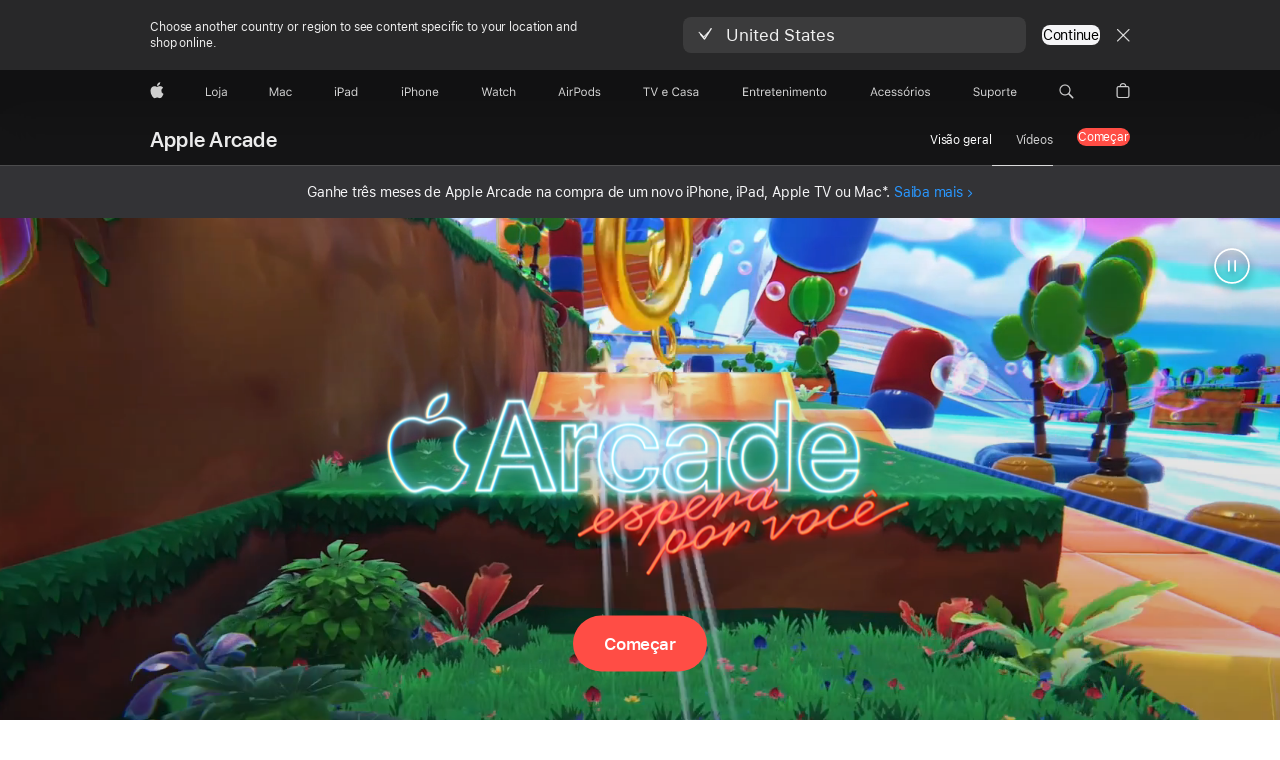

--- FILE ---
content_type: text/html; charset=utf-8
request_url: https://www.apple.com/br/apple-arcade/
body_size: 33739
content:

<!DOCTYPE html>
<html class="no-js" xmlns="http://www.w3.org/1999/xhtml" xml:lang="pt-BR" lang="pt-BR" dir="ltr" prefix="og: http://ogp.me/ns#">
<head>
	
































<meta charset="utf-8" />
<link rel="canonical" href="https://www.apple.com/br/apple-arcade/" />


	
	<link rel="alternate" href="https://www.apple.com/ae-ar/apple-arcade/" hreflang="ar-AE" /><link rel="alternate" href="https://www.apple.com/ae/apple-arcade/" hreflang="en-AE" /><link rel="alternate" href="https://www.apple.com/apple-arcade/" hreflang="en-US" /><link rel="alternate" href="https://www.apple.com/apple-arcade/?itscg=10000&itsct=arc-0-apl_hp-Disney_learn-apl-ref-211217" hreflang="en-US" /><link rel="alternate" href="https://www.apple.com/apple-arcade/?itscg=10000&itsct=arc-0-apl_hp-Gear_learn-apl-ref-220408" hreflang="en-US" /><link rel="alternate" href="https://www.apple.com/apple-arcade/?itscg=10000&itsct=arc-0-apl_hp-LEGOSW_learn-apl-ref-211119" hreflang="en-US" /><link rel="alternate" href="https://www.apple.com/apple-arcade/?itscg=10000&itsct=arc-0-apl_hp-NickTennis_learn-apl-ref-220121" hreflang="en-US" /><link rel="alternate" href="https://www.apple.com/apple-arcade/?itscg=10000&itsct=arc-0-apl_hp-Warp_learn-apl-ref-220521" hreflang="en-US" /><link rel="alternate" href="https://www.apple.com/apple-arcade/?itscg=10000&itsct=arc-0-apl_hp-Wylde_learn-apl-ref-220218" hreflang="en-US" /><link rel="alternate" href="https://www.apple.com/apple-arcade/?itscg=10000&itsct=arc-0-apl_hp-cook_learn-apl-ref-220617" hreflang="en-US" /><link rel="alternate" href="https://www.apple.com/apple-arcade/?itscg=10000&itsct=arc-0-apl_hp-cray-learn-apl-ref-230804" hreflang="en-US" /><link rel="alternate" href="https://www.apple.com/apple-arcade/?itscg=10000&itsct=arc-0-apl_hp-epxoxo_learn-apl-ref-220106" hreflang="en-US" /><link rel="alternate" href="https://www.apple.com/apple-arcade/?itscg=10000&itsct=arc-0-apl_hp-hero_lrn-apl-ref-230504" hreflang="en-US" /><link rel="alternate" href="https://www.apple.com/apple-arcade/?itscg=10000&itsct=arc-0-apl_hp-hw_bundle-apl-ref-211025" hreflang="en-US" /><link rel="alternate" href="https://www.apple.com/apple-arcade/?itscg=10000&itsct=arc-0-apl_hp-hw_bundle-apl-ref-220305" hreflang="en-US" /><link rel="alternate" href="https://www.apple.com/apple-arcade/?itscg=10000&itsct=arc-0-apl_hp-jj2_learn-apl-ref-220819" hreflang="en-US" /><link rel="alternate" href="https://www.apple.com/apple-arcade/?itscg=10000&itsct=arc-0-apl_hp-kitty_learn-apl-ref-230728" hreflang="en-US" /><link rel="alternate" href="https://www.apple.com/apple-arcade/?itscg=10000&itsct=arc-0-apl_hp-lrn_tle-apl-ref-210416" hreflang="en-US" /><link rel="alternate" href="https://www.apple.com/apple-arcade/?itscg=10000&itsct=arc-0-apl_hp-lrn_tle-apl-ref-210430" hreflang="en-US" /><link rel="alternate" href="https://www.apple.com/apple-arcade/?itscg=10000&itsct=arc-0-apl_hp-lrn_tle-apl-ref-210507" hreflang="en-US" /><link rel="alternate" href="https://www.apple.com/apple-arcade/?itscg=10000&itsct=arc-0-apl_hp-lrn_tle-apl-ref-210709" hreflang="en-US" /><link rel="alternate" href="https://www.apple.com/apple-arcade/?itscg=10000&itsct=arc-0-apl_hp-lrn_tle-apl-ref-210820" hreflang="en-US" /><link rel="alternate" href="https://www.apple.com/apple-arcade/?itscg=10000&itsct=arc-0-apl_hp-nba_learn-apl-ref-230309" hreflang="en-US" /><link rel="alternate" href="https://www.apple.com/apple-arcade/?itscg=10000&itsct=arc-0-apl_hp-pony_learn-apl-ref-111216" hreflang="en-US" /><link rel="alternate" href="https://www.apple.com/apple-arcade/?itscg=10000&itsct=arc-0-apl_hp-sst_learn-apl-ref-220717" hreflang="en-US" /><link rel="alternate" href="https://www.apple.com/apple-arcade/?itscg=10000&itsct=arc-0-apl_hp-who_learn-apl-ref-230407" hreflang="en-US" /><link rel="alternate" href="https://www.apple.com/at/apple-arcade/" hreflang="de-AT" /><link rel="alternate" href="https://www.apple.com/au/apple-arcade/" hreflang="en-AU" /><link rel="alternate" href="https://www.apple.com/befr/apple-arcade/" hreflang="fr-BE" /><link rel="alternate" href="https://www.apple.com/benl/apple-arcade/" hreflang="nl-BE" /><link rel="alternate" href="https://www.apple.com/bh-ar/apple-arcade/" hreflang="ar-BH" /><link rel="alternate" href="https://www.apple.com/bh/apple-arcade/" hreflang="en-BH" /><link rel="alternate" href="https://www.apple.com/br/apple-arcade/" hreflang="pt-BR" /><link rel="alternate" href="https://www.apple.com/ca/apple-arcade/" hreflang="en-CA" /><link rel="alternate" href="https://www.apple.com/ca/fr/apple-arcade/" hreflang="fr-CA" /><link rel="alternate" href="https://www.apple.com/chde/apple-arcade/" hreflang="de-CH" /><link rel="alternate" href="https://www.apple.com/chfr/apple-arcade/" hreflang="fr-CH" /><link rel="alternate" href="https://www.apple.com/cl/apple-arcade/" hreflang="es-CL" /><link rel="alternate" href="https://www.apple.com/co/apple-arcade/" hreflang="es-CO" /><link rel="alternate" href="https://www.apple.com/cz/apple-arcade/" hreflang="cs-CZ" /><link rel="alternate" href="https://www.apple.com/de/apple-arcade/" hreflang="de-DE" /><link rel="alternate" href="https://www.apple.com/dk/apple-arcade/" hreflang="da-DK" /><link rel="alternate" href="https://www.apple.com/eg-ar/apple-arcade/" hreflang="ar-EG" /><link rel="alternate" href="https://www.apple.com/eg/apple-arcade/" hreflang="en-EG" /><link rel="alternate" href="https://www.apple.com/es/apple-arcade/" hreflang="es-ES" /><link rel="alternate" href="https://www.apple.com/fi/apple-arcade/" hreflang="fi-FI" /><link rel="alternate" href="https://www.apple.com/fr/apple-arcade/" hreflang="fr-FR" /><link rel="alternate" href="https://www.apple.com/hu/apple-arcade/" hreflang="hu-HU" /><link rel="alternate" href="https://www.apple.com/id/apple-arcade/" hreflang="en-ID" /><link rel="alternate" href="https://www.apple.com/ie/apple-arcade/" hreflang="en-IE" /><link rel="alternate" href="https://www.apple.com/in/apple-arcade/" hreflang="en-IN" /><link rel="alternate" href="https://www.apple.com/it/apple-arcade/" hreflang="it-IT" /><link rel="alternate" href="https://www.apple.com/jo-ar/apple-arcade/" hreflang="ar-JO" /><link rel="alternate" href="https://www.apple.com/jo/apple-arcade/" hreflang="en-JO" /><link rel="alternate" href="https://www.apple.com/jp/apple-arcade/" hreflang="ja-JP" /><link rel="alternate" href="https://www.apple.com/kr/apple-arcade/" hreflang="ko-KR" /><link rel="alternate" href="https://www.apple.com/kw-ar/apple-arcade/" hreflang="ar-KW" /><link rel="alternate" href="https://www.apple.com/kw/apple-arcade/" hreflang="en-KW" /><link rel="alternate" href="https://www.apple.com/la/apple-arcade/" hreflang="es-PY" /><link rel="alternate" href="https://www.apple.com/la/apple-arcade/" hreflang="es-AR" /><link rel="alternate" href="https://www.apple.com/la/apple-arcade/" hreflang="es-PA" /><link rel="alternate" href="https://www.apple.com/la/apple-arcade/" hreflang="es-UY" /><link rel="alternate" href="https://www.apple.com/la/apple-arcade/" hreflang="es-BO" /><link rel="alternate" href="https://www.apple.com/la/apple-arcade/" hreflang="es-VE" /><link rel="alternate" href="https://www.apple.com/la/apple-arcade/" hreflang="es-EC" /><link rel="alternate" href="https://www.apple.com/la/apple-arcade/" hreflang="es-HN" /><link rel="alternate" href="https://www.apple.com/la/apple-arcade/" hreflang="es-CR" /><link rel="alternate" href="https://www.apple.com/la/apple-arcade/" hreflang="es-SV" /><link rel="alternate" href="https://www.apple.com/la/apple-arcade/" hreflang="es-NI" /><link rel="alternate" href="https://www.apple.com/la/apple-arcade/" hreflang="es-DO" /><link rel="alternate" href="https://www.apple.com/la/apple-arcade/" hreflang="es-GT" /><link rel="alternate" href="https://www.apple.com/la/apple-arcade/" hreflang="es-PE" /><link rel="alternate" href="https://www.apple.com/lae/apple-arcade/" hreflang="en-BB" /><link rel="alternate" href="https://www.apple.com/lae/apple-arcade/" hreflang="en-SR" /><link rel="alternate" href="https://www.apple.com/lae/apple-arcade/" hreflang="en-MS" /><link rel="alternate" href="https://www.apple.com/lae/apple-arcade/" hreflang="en-VG" /><link rel="alternate" href="https://www.apple.com/lae/apple-arcade/" hreflang="en-TC" /><link rel="alternate" href="https://www.apple.com/lae/apple-arcade/" hreflang="en-AI" /><link rel="alternate" href="https://www.apple.com/lae/apple-arcade/" hreflang="en-AG" /><link rel="alternate" href="https://www.apple.com/lae/apple-arcade/" hreflang="en-JM" /><link rel="alternate" href="https://www.apple.com/lae/apple-arcade/" hreflang="en-GY" /><link rel="alternate" href="https://www.apple.com/lae/apple-arcade/" hreflang="en-GD" /><link rel="alternate" href="https://www.apple.com/lae/apple-arcade/" hreflang="en-KY" /><link rel="alternate" href="https://www.apple.com/lae/apple-arcade/" hreflang="en-VC" /><link rel="alternate" href="https://www.apple.com/lae/apple-arcade/" hreflang="en-BZ" /><link rel="alternate" href="https://www.apple.com/lae/apple-arcade/" hreflang="en-BS" /><link rel="alternate" href="https://www.apple.com/lae/apple-arcade/" hreflang="en-BM" /><link rel="alternate" href="https://www.apple.com/lae/apple-arcade/" hreflang="en-DM" /><link rel="alternate" href="https://www.apple.com/lae/apple-arcade/" hreflang="en-TT" /><link rel="alternate" href="https://www.apple.com/lae/apple-arcade/" hreflang="en-LC" /><link rel="alternate" href="https://www.apple.com/lae/apple-arcade/" hreflang="en-KN" /><link rel="alternate" href="https://www.apple.com/lu/apple-arcade/" hreflang="fr-LU" /><link rel="alternate" href="https://www.apple.com/mx/apple-arcade/" hreflang="es-MX" /><link rel="alternate" href="https://www.apple.com/my/apple-arcade/" hreflang="en-MY" /><link rel="alternate" href="https://www.apple.com/nl/apple-arcade/" hreflang="nl-NL" /><link rel="alternate" href="https://www.apple.com/no/apple-arcade/" hreflang="no-NO" /><link rel="alternate" href="https://www.apple.com/nz/apple-arcade/" hreflang="en-NZ" /><link rel="alternate" href="https://www.apple.com/om-ar/apple-arcade/" hreflang="ar-OM" /><link rel="alternate" href="https://www.apple.com/om/apple-arcade/" hreflang="en-OM" /><link rel="alternate" href="https://www.apple.com/ph/apple-arcade/" hreflang="en-PH" /><link rel="alternate" href="https://www.apple.com/pl/apple-arcade/" hreflang="pl-PL" /><link rel="alternate" href="https://www.apple.com/pt/apple-arcade/" hreflang="pt-PT" /><link rel="alternate" href="https://www.apple.com/qa-ar/apple-arcade/" hreflang="ar-QA" /><link rel="alternate" href="https://www.apple.com/qa/apple-arcade/" hreflang="en-QA" /><link rel="alternate" href="https://www.apple.com/sa-ar/apple-arcade/" hreflang="ar-SA" /><link rel="alternate" href="https://www.apple.com/sa/apple-arcade/" hreflang="en-SA" /><link rel="alternate" href="https://www.apple.com/se/apple-arcade/" hreflang="sv-SE" /><link rel="alternate" href="https://www.apple.com/sg/apple-arcade/" hreflang="en-SG" /><link rel="alternate" href="https://www.apple.com/th/apple-arcade/" hreflang="th-TH" /><link rel="alternate" href="https://www.apple.com/tr/apple-arcade/" hreflang="tr-TR" /><link rel="alternate" href="https://www.apple.com/tw/apple-arcade/" hreflang="zh-TW" /><link rel="alternate" href="https://www.apple.com/uk/apple-arcade/" hreflang="en-GB" /><link rel="alternate" href="https://www.apple.com/vn/apple-arcade/" hreflang="vi-VN" />




	
<meta name="viewport" content="width=device-width, initial-scale=1, viewport-fit=cover" />

	
	
		<link rel="stylesheet" type="text/css" href="/api-www/global-elements/global-header/v1/assets/globalheader.css" />
		<link rel="stylesheet" type="text/css" href="/ac/globalfooter/8/pt_BR/styles/ac-globalfooter.built.css" />
	
	<link rel="stylesheet" type="text/css" href="/ac/localnav/9/styles/ac-localnav.built.css" />

	<!--include virtual="/metrics/ac-target/includes/pages/apple-arcade.inc"-->
	<!-- 2026-01-16 00:29:29 UTC -->
<meta property="apple-arcade-token" content="eyJhbGciOiJFUzI1NiIsImtpZCI6IkFETUZLRVNYUjMiLCJ0eXAiOiJKV1QifQ.eyJpc3MiOiJBUFRWRUpERlBGIiwiZXhwIjoxNzc2Mjk5MzY5LCJpYXQiOjE3Njg1MjMzNjksInJvb3RfaHR0cHNfb3JpZ2luIjpbImFwcGxlLmNvbSIsImFwcGxlLmNvbS5jbiIsImFwcGxlLWdlby5jb20iXX0.FMZ0Hj2nPbgVlS7nN4VKxKgKSFSE3FGA7r4ZEKNYNVSbHhyAVPu9IfQ760YYVc-L_4g5EQsnjU83xnxy9DAyTQ"/>

	






































	<title>Apple Arcade - Apple (BR)</title>
	<meta name="Description" content="Conheça o Apple Arcade, um serviço de jogos por assinatura para todos os gostos. São mais de 200 jogos sem anúncios nem compras dentro do app." />
	<meta property="og:image" content="https://www.apple.com/v/apple-arcade/o/images/meta/og__ddwd8w1nteqa_overview.png?202511241426" />
	<meta property="og:title" content="Apple Arcade" />
	<meta property="og:description" content="Conheça o Apple Arcade, um serviço de jogos por assinatura para todos os gostos. São mais de 200 jogos sem anúncios nem compras dentro do app." />
	<meta property="og:url" content="https://www.apple.com/br/apple-arcade/" />
	<meta property="og:locale" content="pt_BR" />
	<meta property="og:site_name" content="Apple (Brasil)" />
	<meta property="og:type" content="website" />
	<meta name="twitter:site" content="@Apple" />
	<meta name="twitter:card" content="summary_large_image" />
	<meta property="analytics-track" content="apple arcade - overview" />
	<meta property="analytics-s-channel" content="apple-arcade" />

	<meta property="analytics-s-bucket-0" content="applestoreww" />
	<meta property="analytics-s-bucket-1" content="applestoreww" />
	<meta property="analytics-s-bucket-2" content="applestoreww" />


	<link rel="stylesheet" href="/wss/fonts?families=SF+Pro,v3|SF+Pro+Icons,v3">
	<link rel="stylesheet" href="/v/apple-arcade/o/built/styles/overview.built.css" type="text/css" />
	<link rel="stylesheet" href="/br/apple-arcade/styles/overview.built.css" type="text/css" />
	




















    




	<script src="/v/apple-arcade/o/built/scripts/head.built.js" type="text/javascript" charset="utf-8"></script>
</head>
<body class="page-overview globalheader-dark">
	
<meta name="globalnav-store-key" content="SFX9YPYY9PPXCU9KH" />

    <div id="globalheader"><aside id="globalmessage-segment" lang="pt-BR" dir="ltr" class="globalmessage-segment"><ul data-strings="{&quot;view&quot;:&quot;Página inicial da loja de {%STOREFRONT%}&quot;,&quot;segments&quot;:{&quot;smb&quot;:&quot;Página inicial da Loja Corporativa&quot;,&quot;eduInd&quot;:&quot;Página inicial da Loja Educacional&quot;,&quot;other&quot;:&quot;Página inicial da Loja&quot;},&quot;exit&quot;:&quot;Sair&quot;}" class="globalmessage-segment-content"></ul></aside><nav id="globalnav" lang="pt-BR" dir="ltr" aria-label="Global" data-analytics-element-engagement-start="globalnav:onFlyoutOpen" data-analytics-element-engagement-end="globalnav:onFlyoutClose" data-store-api="/[storefront]/shop/bag/status" data-analytics-activitymap-region-id="global nav" data-analytics-region="global nav" class="globalnav no-js   "><div class="globalnav-content"><div class="globalnav-item globalnav-menuback"><button aria-label="Menu principal" class="globalnav-menuback-button"><span class="globalnav-chevron-icon"><svg height="48" viewBox="0 0 9 48" width="9" xmlns="http://www.w3.org/2000/svg"><path d="m1.5618 24.0621 6.5581-6.4238c.2368-.2319.2407-.6118.0088-.8486-.2324-.2373-.6123-.2407-.8486-.0088l-7 6.8569c-.1157.1138-.1807.2695-.1802.4316.001.1621.0674.3174.1846.4297l7 6.7241c.1162.1118.2661.1675.4155.1675.1577 0 .3149-.062.4326-.1846.2295-.2388.2222-.6187-.0171-.8481z"/></svg></span></button></div><ul id="globalnav-list" class="globalnav-list"><li data-analytics-element-engagement="globalnav hover - apple" class="
				globalnav-item
				globalnav-item-apple
				
				
			"><a href="/br/" data-globalnav-item-name="apple" data-analytics-title="apple home" aria-label="Apple" class="globalnav-link globalnav-link-apple"><span class="globalnav-image-regular globalnav-link-image"><svg height="44" viewBox="0 0 14 44" width="14" xmlns="http://www.w3.org/2000/svg"><path d="m13.0729 17.6825a3.61 3.61 0 0 0 -1.7248 3.0365 3.5132 3.5132 0 0 0 2.1379 3.2223 8.394 8.394 0 0 1 -1.0948 2.2618c-.6816.9812-1.3943 1.9623-2.4787 1.9623s-1.3633-.63-2.613-.63c-1.2187 0-1.6525.6507-2.644.6507s-1.6834-.9089-2.4787-2.0243a9.7842 9.7842 0 0 1 -1.6628-5.2776c0-3.0984 2.014-4.7405 3.9969-4.7405 1.0535 0 1.9314.6919 2.5924.6919.63 0 1.6112-.7333 2.8092-.7333a3.7579 3.7579 0 0 1 3.1604 1.5802zm-3.7284-2.8918a3.5615 3.5615 0 0 0 .8469-2.22 1.5353 1.5353 0 0 0 -.031-.32 3.5686 3.5686 0 0 0 -2.3445 1.2084 3.4629 3.4629 0 0 0 -.8779 2.1585 1.419 1.419 0 0 0 .031.2892 1.19 1.19 0 0 0 .2169.0207 3.0935 3.0935 0 0 0 2.1586-1.1368z"/></svg></span><span class="globalnav-image-compact globalnav-link-image"><svg height="48" viewBox="0 0 17 48" width="17" xmlns="http://www.w3.org/2000/svg"><path d="m15.5752 19.0792a4.2055 4.2055 0 0 0 -2.01 3.5376 4.0931 4.0931 0 0 0 2.4908 3.7542 9.7779 9.7779 0 0 1 -1.2755 2.6351c-.7941 1.1431-1.6244 2.2862-2.8878 2.2862s-1.5883-.734-3.0443-.734c-1.42 0-1.9252.7581-3.08.7581s-1.9611-1.0589-2.8876-2.3584a11.3987 11.3987 0 0 1 -1.9373-6.1487c0-3.61 2.3464-5.523 4.6566-5.523 1.2274 0 2.25.8062 3.02.8062.734 0 1.8771-.8543 3.2729-.8543a4.3778 4.3778 0 0 1 3.6822 1.841zm-6.8586-2.0456a1.3865 1.3865 0 0 1 -.2527-.024 1.6557 1.6557 0 0 1 -.0361-.337 4.0341 4.0341 0 0 1 1.0228-2.5148 4.1571 4.1571 0 0 1 2.7314-1.4078 1.7815 1.7815 0 0 1 .0361.373 4.1487 4.1487 0 0 1 -.9867 2.587 3.6039 3.6039 0 0 1 -2.5148 1.3236z"/></svg></span><span class="globalnav-link-text">Apple</span></a></li><li data-topnav-flyout-item="menu" data-topnav-flyout-label="Menu" role="none" class="globalnav-item globalnav-menu"><div data-topnav-flyout="menu" class="globalnav-flyout"><div class="globalnav-menu-list"><div data-analytics-element-engagement="globalnav hover - store" class="
				globalnav-item
				globalnav-item-store
				globalnav-item-menu
				
			"><ul role="none" class="globalnav-submenu-trigger-group"><li class="globalnav-submenu-trigger-item"><a href="/br/shop/goto/store" data-globalnav-item-name="store" data-topnav-flyout-trigger-compact="true" data-analytics-title="store" data-analytics-element-engagement="hover - store" aria-label="Loja" class="globalnav-link globalnav-submenu-trigger-link globalnav-link-store"><span class="globalnav-link-text-container"><span class="globalnav-image-regular globalnav-link-image"><svg height="44" viewBox="0 0 21 44" width="21" xmlns="http://www.w3.org/2000/svg"><path d="m5.1328 25.9914h-5.1328v-8.4551h1.0547v7.5059h4.0781zm.8237-3.1582c0-2.0332 1.1133-3.2695 2.9121-3.2695s2.9121 1.2363 2.9121 3.2695c0 2.0273-1.1133 3.2695-2.9121 3.2695s-2.9121-1.2422-2.9121-3.2695zm4.7813 0c0-1.5-.6738-2.3613-1.8691-2.3613s-1.8691.8613-1.8691 2.3613c0 1.4941.6738 2.3613 1.8691 2.3613s1.8691-.8672 1.8691-2.3613zm3.5361 3.4688c0 1.3008-.6094 1.8574-1.9336 1.8574h-.1758v-.8614h.1523c.7148 0 .9492-.2812.9492-.9785v-6.6445h1.0078v6.627zm-1.1953-8.5489c0-.3867.3164-.7031.7031-.7031s.7031.3164.7031.7031-.3164.7031-.7031.7031-.7031-.3164-.7031-.7031zm2.6221 6.4688c0-1.1309.832-1.7812 2.3027-1.8691l1.8223-.1113v-.5742c0-.7793-.4863-1.207-1.4297-1.207-.7559 0-1.2832.2871-1.4238.7852h-1.0195c.1348-1.0137 1.1309-1.6816 2.4785-1.6816 1.541 0 2.4023.791 2.4023 2.1035v4.3242h-.9609v-.9316h-.0938c-.4102.6738-1.1016 1.043-1.9453 1.043-1.2246-.0003-2.1328-.7268-2.1328-1.8811zm4.125-.586v-.5801l-1.6992.1113c-.9609.0645-1.3828.3984-1.3828 1.0312 0 .6445.5449 1.0195 1.2773 1.0195 1.0371.0002 1.8047-.6795 1.8047-1.5819z"/></svg></span><span class="globalnav-link-text">Loja</span></span></a></li></ul></div><div data-analytics-element-engagement="globalnav hover - mac" class="
				globalnav-item
				globalnav-item-mac
				globalnav-item-menu
				
			"><ul role="none" class="globalnav-submenu-trigger-group"><li class="globalnav-submenu-trigger-item"><a href="/br/mac/" data-globalnav-item-name="mac" data-topnav-flyout-trigger-compact="true" data-analytics-title="mac" data-analytics-element-engagement="hover - mac" aria-label="Mac" class="globalnav-link globalnav-submenu-trigger-link globalnav-link-mac"><span class="globalnav-link-text-container"><span class="globalnav-image-regular globalnav-link-image"><svg height="44" viewBox="0 0 23 44" width="23" xmlns="http://www.w3.org/2000/svg"><path d="m8.1558 25.9987v-6.457h-.0703l-2.666 6.457h-.8907l-2.666-6.457h-.0703v6.457h-.9844v-8.4551h1.2246l2.8945 7.0547h.0938l2.8945-7.0547h1.2246v8.4551zm2.5166-1.7696c0-1.1309.832-1.7812 2.3027-1.8691l1.8223-.1113v-.5742c0-.7793-.4863-1.207-1.4297-1.207-.7559 0-1.2832.2871-1.4238.7852h-1.0195c.1348-1.0137 1.1309-1.6816 2.4785-1.6816 1.541 0 2.4023.791 2.4023 2.1035v4.3242h-.9609v-.9318h-.0938c-.4102.6738-1.1016 1.043-1.9453 1.043-1.2246 0-2.1328-.7266-2.1328-1.8809zm4.125-.5859v-.5801l-1.6992.1113c-.9609.0645-1.3828.3984-1.3828 1.0312 0 .6445.5449 1.0195 1.2773 1.0195 1.0371.0001 1.8047-.6796 1.8047-1.5819zm6.958-2.0273c-.1641-.627-.7207-1.1367-1.6289-1.1367-1.1367 0-1.8516.9082-1.8516 2.3379 0 1.459.7266 2.3848 1.8516 2.3848.8496 0 1.4414-.3926 1.6289-1.1074h1.0195c-.1816 1.1602-1.125 2.0156-2.6426 2.0156-1.7695 0-2.9004-1.2832-2.9004-3.293 0-1.9688 1.125-3.2461 2.8945-3.2461 1.5352 0 2.4727.9199 2.6484 2.0449z"/></svg></span><span class="globalnav-link-text">Mac</span></span></a></li></ul></div><div data-analytics-element-engagement="globalnav hover - ipad" class="
				globalnav-item
				globalnav-item-ipad
				globalnav-item-menu
				
			"><ul role="none" class="globalnav-submenu-trigger-group"><li class="globalnav-submenu-trigger-item"><a href="/br/ipad/" data-globalnav-item-name="ipad" data-topnav-flyout-trigger-compact="true" data-analytics-title="ipad" data-analytics-element-engagement="hover - ipad" aria-label="iPad" class="globalnav-link globalnav-submenu-trigger-link globalnav-link-ipad"><span class="globalnav-link-text-container"><span class="globalnav-image-regular globalnav-link-image"><svg height="44" viewBox="0 0 24 44" width="24" xmlns="http://www.w3.org/2000/svg"><path d="m14.9575 23.7002c0 .902-.768 1.582-1.805 1.582-.732 0-1.277-.375-1.277-1.02 0-.632.422-.966 1.383-1.031l1.699-.111zm-1.395-4.072c-1.347 0-2.343.668-2.478 1.681h1.019c.141-.498.668-.785 1.424-.785.944 0 1.43.428 1.43 1.207v.574l-1.822.112c-1.471.088-2.303.738-2.303 1.869 0 1.154.908 1.881 2.133 1.881.844 0 1.535-.369 1.945-1.043h.094v.931h.961v-4.324c0-1.312-.862-2.103-2.403-2.103zm6.769 5.575c-1.155 0-1.846-.885-1.846-2.361 0-1.471.697-2.362 1.846-2.362 1.142 0 1.857.914 1.857 2.362 0 1.459-.709 2.361-1.857 2.361zm1.834-8.027v3.503h-.088c-.358-.691-1.102-1.107-1.981-1.107-1.605 0-2.654 1.289-2.654 3.27 0 1.986 1.037 3.269 2.654 3.269.873 0 1.623-.416 2.022-1.119h.093v1.008h.961v-8.824zm-15.394 4.869h-1.863v-3.563h1.863c1.225 0 1.899.639 1.899 1.799 0 1.119-.697 1.764-1.899 1.764zm.276-4.5h-3.194v8.455h1.055v-3.018h2.127c1.588 0 2.719-1.119 2.719-2.701 0-1.611-1.108-2.736-2.707-2.736zm-6.064 8.454h1.008v-6.316h-1.008zm-.199-8.237c0-.387.316-.704.703-.704s.703.317.703.704c0 .386-.316.703-.703.703s-.703-.317-.703-.703z"/></svg></span><span class="globalnav-link-text">iPad</span></span></a></li></ul></div><div data-analytics-element-engagement="globalnav hover - iphone" class="
				globalnav-item
				globalnav-item-iphone
				globalnav-item-menu
				
			"><ul role="none" class="globalnav-submenu-trigger-group"><li class="globalnav-submenu-trigger-item"><a href="/br/iphone/" data-globalnav-item-name="iphone" data-topnav-flyout-trigger-compact="true" data-analytics-title="iphone" data-analytics-element-engagement="hover - iphone" aria-label="iPhone" class="globalnav-link globalnav-submenu-trigger-link globalnav-link-iphone"><span class="globalnav-link-text-container"><span class="globalnav-image-regular globalnav-link-image"><svg height="44" viewBox="0 0 38 44" width="38" xmlns="http://www.w3.org/2000/svg"><path d="m32.7129 22.3203h3.48c-.023-1.119-.691-1.857-1.693-1.857-1.008 0-1.711.738-1.787 1.857zm4.459 2.045c-.293 1.078-1.277 1.746-2.66 1.746-1.752 0-2.848-1.266-2.848-3.264 0-1.986 1.113-3.275 2.848-3.275 1.705 0 2.742 1.213 2.742 3.176v.386h-4.541v.047c.053 1.248.75 2.039 1.822 2.039.815 0 1.366-.298 1.629-.855zm-12.282-4.682h.961v.996h.094c.316-.697.932-1.107 1.898-1.107 1.418 0 2.209.838 2.209 2.338v4.09h-1.007v-3.844c0-1.137-.481-1.676-1.489-1.676s-1.658.674-1.658 1.781v3.739h-1.008zm-2.499 3.158c0-1.5-.674-2.361-1.869-2.361-1.196 0-1.87.861-1.87 2.361 0 1.495.674 2.362 1.87 2.362 1.195 0 1.869-.867 1.869-2.362zm-4.782 0c0-2.033 1.114-3.269 2.913-3.269 1.798 0 2.912 1.236 2.912 3.269 0 2.028-1.114 3.27-2.912 3.27-1.799 0-2.913-1.242-2.913-3.27zm-6.636-5.666h1.008v3.504h.093c.317-.697.979-1.107 1.946-1.107 1.336 0 2.179.855 2.179 2.338v4.09h-1.007v-3.844c0-1.119-.504-1.676-1.459-1.676-1.131 0-1.752.715-1.752 1.781v3.739h-1.008zm-6.015 4.87h1.863c1.202 0 1.899-.645 1.899-1.764 0-1.16-.674-1.799-1.899-1.799h-1.863zm2.139-4.5c1.599 0 2.707 1.125 2.707 2.736 0 1.582-1.131 2.701-2.719 2.701h-2.127v3.018h-1.055v-8.455zm-6.114 8.454h1.008v-6.316h-1.008zm-.2-8.238c0-.386.317-.703.703-.703.387 0 .704.317.704.703 0 .387-.317.704-.704.704-.386 0-.703-.317-.703-.704z"/></svg></span><span class="globalnav-link-text">iPhone</span></span></a></li></ul></div><div data-analytics-element-engagement="globalnav hover - watch" class="
				globalnav-item
				globalnav-item-watch
				globalnav-item-menu
				
			"><ul role="none" class="globalnav-submenu-trigger-group"><li class="globalnav-submenu-trigger-item"><a href="/br/watch/" data-globalnav-item-name="watch" data-topnav-flyout-trigger-compact="true" data-analytics-title="watch" data-analytics-element-engagement="hover - watch" aria-label="Apple Watch" class="globalnav-link globalnav-submenu-trigger-link globalnav-link-watch"><span class="globalnav-link-text-container"><span class="globalnav-image-regular globalnav-link-image"><svg height="44" viewBox="0 0 35 44" width="35" xmlns="http://www.w3.org/2000/svg"><path d="m28.9819 17.1758h1.008v3.504h.094c.316-.697.978-1.108 1.945-1.108 1.336 0 2.18.856 2.18 2.338v4.09h-1.008v-3.844c0-1.119-.504-1.675-1.459-1.675-1.131 0-1.752.715-1.752 1.781v3.738h-1.008zm-2.42 4.441c-.164-.627-.721-1.136-1.629-1.136-1.137 0-1.852.908-1.852 2.338 0 1.459.727 2.384 1.852 2.384.849 0 1.441-.392 1.629-1.107h1.019c-.182 1.16-1.125 2.016-2.642 2.016-1.77 0-2.901-1.284-2.901-3.293 0-1.969 1.125-3.247 2.895-3.247 1.535 0 2.472.92 2.648 2.045zm-6.533-3.568v1.635h1.407v.844h-1.407v3.574c0 .744.282 1.06.938 1.06.182 0 .281-.006.469-.023v.85c-.2.035-.393.058-.592.058-1.301 0-1.822-.48-1.822-1.687v-3.832h-1.02v-.844h1.02v-1.635zm-4.2 5.596v-.58l-1.699.111c-.961.064-1.383.398-1.383 1.031 0 .645.545 1.02 1.277 1.02 1.038 0 1.805-.68 1.805-1.582zm-4.125.586c0-1.131.832-1.782 2.303-1.869l1.822-.112v-.574c0-.779-.486-1.207-1.43-1.207-.755 0-1.283.287-1.423.785h-1.02c.135-1.014 1.131-1.682 2.479-1.682 1.541 0 2.402.792 2.402 2.104v4.324h-.961v-.931h-.094c-.41.673-1.101 1.043-1.945 1.043-1.225 0-2.133-.727-2.133-1.881zm-7.684 1.769h-.996l-2.303-8.455h1.101l1.682 6.873h.07l1.893-6.873h1.066l1.893 6.873h.07l1.682-6.873h1.101l-2.302 8.455h-.996l-1.946-6.674h-.07z"/></svg></span><span class="globalnav-link-text">Apple Watch</span></span></a></li></ul></div><div data-analytics-element-engagement="globalnav hover - airpods" class="
				globalnav-item
				globalnav-item-airpods
				globalnav-item-menu
				
			"><ul role="none" class="globalnav-submenu-trigger-group"><li class="globalnav-submenu-trigger-item"><a href="/br/airpods/" data-globalnav-item-name="airpods" data-topnav-flyout-trigger-compact="true" data-analytics-title="airpods" data-analytics-element-engagement="hover - airpods" aria-label="AirPods" class="globalnav-link globalnav-submenu-trigger-link globalnav-link-airpods"><span class="globalnav-link-text-container"><span class="globalnav-image-regular globalnav-link-image"><svg height="44" viewBox="0 0 43 44" width="43" xmlns="http://www.w3.org/2000/svg"><path d="m11.7153 19.6836h.961v.937h.094c.187-.615.914-1.048 1.752-1.048.164 0 .375.011.504.029v1.008c-.082-.024-.446-.059-.645-.059-.961 0-1.658.645-1.658 1.535v3.914h-1.008zm28.135-.111c1.324 0 2.244.656 2.379 1.693h-.996c-.135-.504-.627-.838-1.389-.838-.75 0-1.336.381-1.336.943 0 .434.352.704 1.096.885l.973.235c1.189.287 1.763.802 1.763 1.711 0 1.13-1.095 1.91-2.531 1.91-1.406 0-2.373-.674-2.484-1.723h1.037c.17.533.674.873 1.482.873.85 0 1.459-.404 1.459-.984 0-.434-.328-.727-1.002-.891l-1.084-.264c-1.183-.287-1.722-.796-1.722-1.71 0-1.049 1.013-1.84 2.355-1.84zm-6.665 5.631c-1.155 0-1.846-.885-1.846-2.362 0-1.471.697-2.361 1.846-2.361 1.142 0 1.857.914 1.857 2.361 0 1.459-.709 2.362-1.857 2.362zm1.834-8.028v3.504h-.088c-.358-.691-1.102-1.107-1.981-1.107-1.605 0-2.654 1.289-2.654 3.269 0 1.987 1.037 3.27 2.654 3.27.873 0 1.623-.416 2.022-1.119h.094v1.007h.961v-8.824zm-9.001 8.028c-1.195 0-1.869-.868-1.869-2.362 0-1.5.674-2.361 1.869-2.361 1.196 0 1.869.861 1.869 2.361 0 1.494-.673 2.362-1.869 2.362zm0-5.631c-1.799 0-2.912 1.236-2.912 3.269 0 2.028 1.113 3.27 2.912 3.27s2.912-1.242 2.912-3.27c0-2.033-1.113-3.269-2.912-3.269zm-17.071 6.427h1.008v-6.316h-1.008zm-.199-8.238c0-.387.317-.703.703-.703.387 0 .703.316.703.703s-.316.703-.703.703c-.386 0-.703-.316-.703-.703zm-6.137 4.922 1.324-3.773h.093l1.325 3.773zm1.892-5.139h-1.043l-3.117 8.455h1.107l.85-2.42h3.363l.85 2.42h1.107zm14.868 4.5h-1.864v-3.562h1.864c1.224 0 1.898.639 1.898 1.799 0 1.119-.697 1.763-1.898 1.763zm.275-4.5h-3.193v8.455h1.054v-3.017h2.127c1.588 0 2.719-1.119 2.719-2.701 0-1.612-1.107-2.737-2.707-2.737z"/></svg></span><span class="globalnav-link-text">AirPods</span></span></a></li></ul></div><div data-analytics-element-engagement="globalnav hover - tv-home" class="
				globalnav-item
				globalnav-item-tv-home
				globalnav-item-menu
				
			"><ul role="none" class="globalnav-submenu-trigger-group"><li class="globalnav-submenu-trigger-item"><a href="/br/tv-home/" data-globalnav-item-name="tv-home" data-topnav-flyout-trigger-compact="true" data-analytics-title="tv &amp; home" data-analytics-element-engagement="hover - tv &amp; home" aria-label="TV e Casa" class="globalnav-link globalnav-submenu-trigger-link globalnav-link-tv-home"><span class="globalnav-link-text-container"><span class="globalnav-image-regular globalnav-link-image"><svg height="44" viewBox="0 0 56 44" width="56" xmlns="http://www.w3.org/2000/svg"><path d="m2.9952 26v-7.5059h-2.7246v-.9492h6.5039v.9492h-2.7245v7.5059zm7.7314 0-3.1166-8.4551h1.1069l2.4844 7.09h.0937l2.4844-7.09h1.1074l-3.1168 8.4551zm13.8521-1.6348a2.5223 2.5223 0 0 1 -2.66 1.7461c-1.7519 0-2.8476-1.2656-2.8476-3.2636 0-1.9864 1.1133-3.2754 2.8476-3.2754 1.7051 0 2.7422 1.2129 2.7422 3.1757v.3868h-4.5409v.0468c.0527 1.2481.75 2.0391 1.8223 2.0391a1.6363 1.6363 0 0 0 1.6289-.8555zm-4.4587-2.0452h3.48a1.7 1.7 0 0 0 -1.6934-1.8574 1.7992 1.7992 0 0 0 -1.7866 1.8574zm9.07-.5449c0-2.7305 1.43-4.43 3.7266-4.43a3.298 3.298 0 0 1 3.4219 2.7481h-1.0723a2.3234 2.3234 0 0 0 -2.35-1.7754c-1.6231 0-2.6426 1.3359-2.6426 3.457s1.02 3.4512 2.6484 3.4512a2.2632 2.2632 0 0 0 2.3438-1.5821h1.0723a3.2162 3.2162 0 0 1 -3.4161 2.5547c-2.2964.0006-3.732-1.6986-3.732-4.4232zm8.294 2.4551c0-1.1309.832-1.7813 2.3027-1.8692l1.8223-.111v-.5742c0-.7793-.4864-1.207-1.43-1.207-.7559 0-1.2832.2871-1.4239.7851h-1.02c.1348-1.0137 1.1309-1.6816 2.4785-1.6816 1.541 0 2.4024.791 2.4024 2.1035v4.3242h-.961v-.9316h-.0937a2.1822 2.1822 0 0 1 -1.9453 1.0429 1.9209 1.9209 0 0 1 -2.132-1.8808zm4.125-.586v-.58l-1.6993.1113c-.9609.0644-1.3828.3984-1.3828 1.0312 0 .6446.545 1.02 1.2774 1.02a1.6616 1.6616 0 0 0 1.8047-1.5822zm4.96-4.0722a2.1276 2.1276 0 0 1 2.3789 1.6933h-.9961a1.2875 1.2875 0 0 0 -1.3886-.8379c-.75 0-1.336.3809-1.336.9434 0 .4336.3516.7031 1.0957.8848l.9727.2343c1.1894.2871 1.7636.8028 1.7636 1.711 0 1.1308-1.0957 1.91-2.5312 1.91-1.4063 0-2.373-.6738-2.4844-1.7226h1.0371a1.3914 1.3914 0 0 0 1.4825.873c.85 0 1.4589-.4043 1.4589-.9844 0-.4335-.3281-.7265-1.0019-.8906l-1.084-.2637c-1.1836-.2871-1.7227-.7968-1.7227-1.7109.0004-1.0484 1.0141-1.8394 2.3559-1.8394zm3.5772 4.6582c0-1.1309.832-1.7813 2.3027-1.8692l1.8223-.1113v-.5742c0-.7793-.4864-1.207-1.43-1.207-.7559 0-1.2832.2871-1.4239.7851h-1.02c.1348-1.0137 1.1309-1.6816 2.4785-1.6816 1.541 0 2.4024.791 2.4024 2.1035v4.3245h-.961v-.9316h-.0937a2.1822 2.1822 0 0 1 -1.9453 1.0429 1.9209 1.9209 0 0 1 -2.1316-1.8808zm4.125-.586v-.58l-1.6993.1113c-.9609.0644-1.3828.3984-1.3828 1.0312 0 .6446.545 1.02 1.2774 1.02a1.6616 1.6616 0 0 0 1.8051-1.5822z"/></svg></span><span class="globalnav-link-text">TV e Casa</span></span></a></li></ul></div><div data-analytics-element-engagement="globalnav hover - entertainment" class="
				globalnav-item
				globalnav-item-entertainment
				globalnav-item-menu
				
			"><ul role="none" class="globalnav-submenu-trigger-group"><li class="globalnav-submenu-trigger-item"><a href="/br/entertainment/" data-globalnav-item-name="entertainment" data-topnav-flyout-trigger-compact="true" data-analytics-title="entertainment" data-analytics-element-engagement="hover - entertainment" aria-label="Entretenimento" class="globalnav-link globalnav-submenu-trigger-link globalnav-link-entertainment"><span class="globalnav-link-text-container"><span class="globalnav-image-regular globalnav-link-image"><svg height="44" viewBox="0 0 87 44" width="87" xmlns="http://www.w3.org/2000/svg"><path d="m2.0781 17.5449h5.2383v.9492h-4.1836v2.7129h3.9668v.9375h-3.9668v2.9062h4.1836v.9492h-5.2383v-8.4551zm6.8994 2.1387h1.0195v.9492h.0938c.3164-.668.9082-1.0605 1.8398-1.0605 1.418 0 2.209.8379 2.209 2.3379v4.0898h-1.0195v-3.8438c0-1.1367-.4688-1.6816-1.4766-1.6816s-1.6465.6797-1.6465 1.7871v3.7383h-1.0195zm7.2803 4.6758v-3.832h-.9961v-.8438h.9961v-1.6348h1.0547v1.6348h1.3828v.8438h-1.3828v3.5742c0 .7441.2578 1.043.9141 1.043.1816 0 .2812-.0059.4688-.0234v.8672c-.1992.0352-.3926.0586-.5918.0586-1.3008 0-1.8457-.4805-1.8457-1.6875zm3.8418-4.6758h1.0195v.9375h.0938c.2402-.6621.832-1.0488 1.6875-1.0488.1934 0 .4102.0234.5098.041v.9902c-.2109-.0352-.4043-.0586-.627-.0586-.9727 0-1.6641.6152-1.6641 1.541v3.9141h-1.0195zm3.958 3.1816v-.0059c0-1.9512 1.1133-3.2871 2.8301-3.2871s2.7598 1.2773 2.7598 3.1641v.3984h-4.5469c.0293 1.3066.75 2.0684 1.875 2.0684.8555 0 1.3828-.4043 1.5527-.7852l.0234-.0527h1.0195l-.0117.0469c-.2168.8555-1.1191 1.6992-2.6074 1.6992-1.8047 0-2.8945-1.2656-2.8945-3.2461zm1.0605-.5449h3.4922c-.1055-1.248-.7969-1.8398-1.7285-1.8398-.9375 0-1.6523.6387-1.7637 1.8398zm6.3896 2.0391v-3.832h-.9961v-.8438h.9961v-1.6348h1.0547v1.6348h1.3828v.8438h-1.3828v3.5742c0 .7441.2578 1.043.9141 1.043.1816 0 .2812-.0059.4688-.0234v.8672c-.1992.0352-.3926.0586-.5918.0586-1.3008 0-1.8457-.4805-1.8457-1.6875zm3.4365-1.4941v-.0059c0-1.9512 1.1133-3.2871 2.8301-3.2871s2.7598 1.2773 2.7598 3.1641v.3984h-4.5469c.0293 1.3066.75 2.0684 1.875 2.0684.8555 0 1.3828-.4043 1.5527-.7852l.0234-.0527h1.0195l-.0117.0469c-.2168.8555-1.1191 1.6992-2.6074 1.6992-1.8047 0-2.8945-1.2656-2.8945-3.2461zm1.0605-.5449h3.4922c-.1055-1.248-.7969-1.8398-1.7285-1.8398-.9375 0-1.6523.6387-1.7637 1.8398zm5.9912-2.6367h1.0195v.9492h.0938c.3164-.668.9082-1.0605 1.8398-1.0605 1.418 0 2.209.8379 2.209 2.3379v4.0898h-1.0195v-3.8438c0-1.1367-.4688-1.6816-1.4766-1.6816s-1.6465.6797-1.6465 1.7871v3.7383h-1.0195zm6.7178-1.9219c0-.3867.3164-.7031.7031-.7031s.7031.3164.7031.7031-.3164.7031-.7031.7031-.7031-.3164-.7031-.7031zm.1875 1.9219h1.0195v6.3164h-1.0195zm2.8213 0h1.0195v.9609h.0938c.2812-.6797.8789-1.0723 1.7051-1.0723.8555 0 1.4531.4512 1.7461 1.1074h.0938c.3398-.668 1.0605-1.1074 1.9336-1.1074 1.2891 0 2.0098.7383 2.0098 2.0625v4.3652h-1.0195v-4.1309c0-.9316-.4277-1.3945-1.3184-1.3945-.8789 0-1.459.6621-1.459 1.4648v4.0605h-1.0195v-4.2891c0-.75-.5156-1.2363-1.3125-1.2363-.8262 0-1.4531.7207-1.4531 1.6113v3.9141h-1.0195v-6.3164zm10.0049 3.1816v-.0059c0-1.9512 1.1133-3.2871 2.8301-3.2871s2.7598 1.2773 2.7598 3.1641v.3984h-4.5469c.0293 1.3066.75 2.0684 1.875 2.0684.8555 0 1.3828-.4043 1.5527-.7852l.0234-.0527h1.0195l-.0117.0469c-.2168.8555-1.1191 1.6992-2.6074 1.6992-1.8047 0-2.8945-1.2656-2.8945-3.2461zm1.0605-.5449h3.4922c-.1055-1.248-.7969-1.8398-1.7285-1.8398-.9375 0-1.6523.6387-1.7637 1.8398zm5.9922-2.6367h1.0195v.9492h.0938c.3164-.668.9082-1.0605 1.8398-1.0605 1.418 0 2.209.8379 2.209 2.3379v4.0898h-1.0195v-3.8438c0-1.1367-.4688-1.6816-1.4766-1.6816s-1.6465.6797-1.6465 1.7871v3.7383h-1.0195zm7.2803 4.6758v-3.832h-.9961v-.8438h.9961v-1.6348h1.0547v1.6348h1.3828v.8438h-1.3828v3.5742c0 .7441.2578 1.043.9141 1.043.1816 0 .2812-.0059.4688-.0234v.8672c-.1992.0352-.3926.0586-.5918.0586-1.3008 0-1.8457-.4805-1.8457-1.6875zm3.4365-1.5117v-.0117c0-2.0273 1.1133-3.2637 2.9121-3.2637s2.9121 1.2363 2.9121 3.2637v.0117c0 2.0215-1.1133 3.2637-2.9121 3.2637s-2.9121-1.2422-2.9121-3.2637zm4.7812 0v-.0117c0-1.4941-.6738-2.3613-1.8691-2.3613s-1.8691.8672-1.8691 2.3613v.0117c0 1.4883.6738 2.3613 1.8691 2.3613s1.8691-.873 1.8691-2.3613z"/></svg></span><span class="globalnav-link-text">Entretenimento</span></span></a></li></ul></div><div data-analytics-element-engagement="globalnav hover - accessories" class="
				globalnav-item
				globalnav-item-accessories
				globalnav-item-menu
				
			"><ul role="none" class="globalnav-submenu-trigger-group"><li class="globalnav-submenu-trigger-item"><a href="/br/shop/goto/buy_accessories" data-globalnav-item-name="accessories" data-topnav-flyout-trigger-compact="true" data-analytics-title="accessories" data-analytics-element-engagement="hover - accessories" aria-label="Acessórios" class="globalnav-link globalnav-submenu-trigger-link globalnav-link-accessories"><span class="globalnav-link-text-container"><span class="globalnav-image-regular globalnav-link-image"><svg height="44" viewBox="0 0 60 44" width="60" xmlns="http://www.w3.org/2000/svg"><path d="m5.7001 23.5601h-3.3633l-.8496 2.4199h-1.1075l3.1172-8.4551h1.043l3.1172 8.4551h-1.1074zm-3.0528-.8965h2.7422l-1.3242-3.7734h-.0938zm10.0987-1.0664c-.1641-.627-.7207-1.1367-1.6289-1.1367-1.1367 0-1.8516.9082-1.8516 2.3379 0 1.459.7266 2.3848 1.8516 2.3848.8496 0 1.4414-.3926 1.6289-1.1074h1.0195c-.1816 1.1602-1.125 2.0156-2.6426 2.0156-1.7695 0-2.9004-1.2832-2.9004-3.293 0-1.9688 1.125-3.2461 2.8945-3.2461 1.5352 0 2.4727.9199 2.6484 2.0449zm7.5791 2.748c-.293 1.0781-1.2773 1.7461-2.6602 1.7461-1.752 0-2.8477-1.2656-2.8477-3.2637 0-1.9863 1.1133-3.2754 2.8477-3.2754 1.7051 0 2.7422 1.2129 2.7422 3.1758v.3867h-4.541v.0469c.0527 1.248.75 2.0391 1.8223 2.0391.8145 0 1.3652-.2988 1.6289-.8555zm-4.459-2.0449h3.4805c-.0234-1.1191-.6914-1.8574-1.6934-1.8574-1.0078 0-1.711.7383-1.7871 1.8574zm8.2124-2.748c1.3242 0 2.2441.6562 2.3789 1.6934h-.9961c-.1348-.5039-.627-.8379-1.3887-.8379-.75 0-1.3359.3809-1.3359.9434 0 .4336.3516.7031 1.0957.8848l.9727.2344c1.1895.2871 1.7637.8027 1.7637 1.7109 0 1.1309-1.0957 1.9102-2.5312 1.9102-1.4062 0-2.373-.6738-2.4844-1.7227h1.0371c.1699.5332.6738.873 1.4824.873.8496 0 1.459-.4043 1.459-.9844 0-.4336-.3281-.7266-1.002-.8906l-1.084-.2637c-1.1836-.2871-1.7227-.7969-1.7227-1.7109 0-1.0489 1.0137-1.8399 2.3555-1.8399zm6.0439 0c1.3242 0 2.2441.6562 2.3789 1.6934h-.9961c-.1348-.5039-.627-.8379-1.3887-.8379-.75 0-1.3359.3809-1.3359.9434 0 .4336.3516.7031 1.0957.8848l.9727.2344c1.1895.2871 1.7637.8027 1.7637 1.7109 0 1.1309-1.0957 1.9102-2.5312 1.9102-1.4062 0-2.373-.6738-2.4844-1.7227h1.0371c.1699.5332.6738.873 1.4824.873.8496 0 1.459-.4043 1.459-.9844 0-.4336-.3281-.7266-1.002-.8906l-1.084-.2637c-1.1836-.2871-1.7227-.7969-1.7227-1.7109.0001-1.0489 1.0137-1.8399 2.3555-1.8399zm3.6358 3.2695c0-2.0332 1.1133-3.2695 2.9121-3.2695s2.9121 1.2363 2.9121 3.2695c0 2.0273-1.1133 3.2695-2.9121 3.2695s-2.9121-1.2422-2.9121-3.2695zm4.7812 0c0-1.5-.6738-2.3613-1.8691-2.3613s-1.8691.8613-1.8691 2.3613c0 1.4941.6738 2.3613 1.8691 2.3613s1.8691-.8672 1.8691-2.3613zm-2.3027-4.0371 1.0371-1.9922h1.207l-1.3535 1.9922zm4.8076.8789h.9609v.9375h.0938c.1875-.6152.9141-1.0488 1.752-1.0488.1641 0 .375.0117.5039.0293v1.0078c-.082-.0234-.4453-.0586-.6445-.0586-.9609 0-1.6582.6445-1.6582 1.5352v3.914h-1.0078v-6.3164zm4.2749-1.9219c0-.3867.3164-.7031.7031-.7031s.7031.3164.7031.7031-.3164.7031-.7031.7031-.7031-.3164-.7031-.7031zm.1992 1.9219h1.0078v6.3164h-1.0078zm2.4932 3.1582c0-2.0332 1.1133-3.2695 2.9121-3.2695s2.9121 1.2363 2.9121 3.2695c0 2.0273-1.1133 3.2695-2.9121 3.2695s-2.9121-1.2422-2.9121-3.2695zm4.7812 0c0-1.5-.6738-2.3613-1.8691-2.3613s-1.8691.8613-1.8691 2.3613c0 1.4941.6738 2.3613 1.8691 2.3613s1.8691-.8672 1.8691-2.3613zm4.7139-3.2695c1.3242 0 2.2441.6562 2.3789 1.6934h-.9961c-.1348-.5039-.627-.8379-1.3887-.8379-.75 0-1.3359.3809-1.3359.9434 0 .4336.3516.7031 1.0957.8848l.9727.2344c1.1895.2871 1.7637.8027 1.7637 1.7109 0 1.1309-1.0957 1.9102-2.5312 1.9102-1.4062 0-2.373-.6738-2.4844-1.7227h1.0371c.1699.5332.6738.873 1.4824.873.8496 0 1.459-.4043 1.459-.9844 0-.4336-.3281-.7266-1.002-.8906l-1.084-.2637c-1.1836-.2871-1.7227-.7969-1.7227-1.7109 0-1.0489 1.0137-1.8399 2.3555-1.8399z"/></svg></span><span class="globalnav-link-text">Acessórios</span></span></a></li></ul></div><div data-analytics-element-engagement="globalnav hover - support" class="
				globalnav-item
				globalnav-item-support
				globalnav-item-menu
				
			"><ul role="none" class="globalnav-submenu-trigger-group"><li class="globalnav-submenu-trigger-item"><a href="https://support.apple.com/pt-br/?cid=gn-ols-home-hp-tab" data-globalnav-item-name="support" data-topnav-flyout-trigger-compact="true" data-analytics-title="support" data-analytics-element-engagement="hover - support" data-analytics-exit-link="true" aria-label="Suporte" class="globalnav-link globalnav-submenu-trigger-link globalnav-link-support"><span class="globalnav-link-text-container"><span class="globalnav-image-regular globalnav-link-image"><svg height="44" viewBox="0 0 44 44" width="44" xmlns="http://www.w3.org/2000/svg"><path d="m1.4402 23.7816c.1289.8848.9727 1.4473 2.1738 1.4473 1.1367 0 1.9746-.6152 1.9746-1.4531 0-.7207-.5273-1.1777-1.6934-1.4707l-1.084-.2812c-1.5293-.3867-2.1914-1.0781-2.1914-2.2793 0-1.4355 1.2012-2.4082 2.9883-2.4082 1.6348 0 2.8535.9727 2.9414 2.3379h-1.0604c-.1465-.8672-.8613-1.3828-1.916-1.3828-1.125 0-1.8691.5625-1.8691 1.418 0 .6621.4629 1.043 1.6289 1.3418l.8848.2344c1.752.4395 2.4551 1.1191 2.4551 2.3613 0 1.5527-1.2246 2.543-3.1582 2.543-1.793 0-3.0293-.9492-3.1406-2.4082h1.0662zm11.8448 2.209h-.961v-.9902h-.0938c-.3164.7031-.9902 1.1016-1.957 1.1016-1.418 0-2.1562-.8438-2.1562-2.3379v-4.0898h1.0078v3.8438c0 1.1367.4219 1.6641 1.4297 1.6641 1.1133 0 1.7227-.6621 1.7227-1.7695v-3.7383h1.0078zm7.5088-3.1582c0 1.9746-1.0488 3.2695-2.6543 3.2695-.9023 0-1.6289-.3926-1.9746-1.0605h-.0938v3.0586h-1.0078v-8.4258h.9609v1.0547h.0938c.4043-.7266 1.1602-1.166 2.0215-1.166 1.6113 0 2.6543 1.2832 2.6543 3.2695zm-1.043 0c0-1.4766-.6914-2.3613-1.8457-2.3613-1.1426 0-1.8633.9082-1.8633 2.3613 0 1.4473.7207 2.3613 1.8574 2.3613 1.1602.0001 1.8516-.8847 1.8516-2.3613zm2.1889 0c0-2.0332 1.1133-3.2695 2.9121-3.2695s2.9121 1.2363 2.9121 3.2695c0 2.0273-1.1133 3.2695-2.9121 3.2695s-2.9121-1.2421-2.9121-3.2695zm4.7813 0c0-1.5-.6738-2.3613-1.8691-2.3613s-1.8691.8613-1.8691 2.3613c0 1.4941.6738 2.3613 1.8691 2.3613s1.8691-.8671 1.8691-2.3613zm2.5049-3.1582h.9609v.9375h.0938c.1875-.6152.9141-1.0488 1.752-1.0488.1641 0 .375.0117.5039.0293v1.0078c-.082-.0234-.4453-.0586-.6445-.0586-.9609 0-1.6582.6445-1.6582 1.5352v3.9141h-1.0078v-6.3165zm6.2314-1.6347v1.6348h1.4062v.8438h-1.4062v3.5742c0 .7441.2812 1.0605.9375 1.0605.1816 0 .2812-.0059.4688-.0234v.8496c-.1992.0352-.3926.0586-.5918.0586-1.3008 0-1.8223-.4805-1.8223-1.6875v-3.832h-1.0195v-.8438h1.0195v-1.6348zm7.9131 6.3164c-.293 1.0781-1.2773 1.7461-2.6602 1.7461-1.752 0-2.8477-1.2656-2.8477-3.2637 0-1.9863 1.1133-3.2754 2.8477-3.2754 1.7051 0 2.7422 1.2129 2.7422 3.1758v.3867h-4.541v.0469c.0527 1.248.75 2.0391 1.8223 2.0391.8145 0 1.3652-.2988 1.6289-.8555zm-4.459-2.045h3.4805c-.0234-1.1191-.6914-1.8574-1.6934-1.8574-1.0078 0-1.7109.7383-1.7871 1.8574z"/></svg></span><span class="globalnav-link-text">Suporte</span></span></a></li></ul></div></div></div></li><li data-topnav-flyout-label="Buscar em apple.com" data-analytics-title="open - search field" class="globalnav-item globalnav-search"><a role="button" id="globalnav-menubutton-link-search" href="/br/search" data-topnav-flyout-trigger-regular="true" data-topnav-flyout-trigger-compact="true" aria-label="Buscar em apple.com" data-analytics-title="open - search field" class="globalnav-link globalnav-link-search"><span class="globalnav-image-regular"><svg xmlns="http://www.w3.org/2000/svg" width="15px" height="44px" viewBox="0 0 15 44">
<path d="M14.298,27.202l-3.87-3.87c0.701-0.929,1.122-2.081,1.122-3.332c0-3.06-2.489-5.55-5.55-5.55c-3.06,0-5.55,2.49-5.55,5.55 c0,3.061,2.49,5.55,5.55,5.55c1.251,0,2.403-0.421,3.332-1.122l3.87,3.87c0.151,0.151,0.35,0.228,0.548,0.228 s0.396-0.076,0.548-0.228C14.601,27.995,14.601,27.505,14.298,27.202z M1.55,20c0-2.454,1.997-4.45,4.45-4.45 c2.454,0,4.45,1.997,4.45,4.45S8.454,24.45,6,24.45C3.546,24.45,1.55,22.454,1.55,20z"/>
</svg>
</span><span class="globalnav-image-compact"><svg height="48" viewBox="0 0 17 48" width="17" xmlns="http://www.w3.org/2000/svg"><path d="m16.2294 29.9556-4.1755-4.0821a6.4711 6.4711 0 1 0 -1.2839 1.2625l4.2005 4.1066a.9.9 0 1 0 1.2588-1.287zm-14.5294-8.0017a5.2455 5.2455 0 1 1 5.2455 5.2527 5.2549 5.2549 0 0 1 -5.2455-5.2527z"/></svg></span></a><div id="globalnav-submenu-search" aria-labelledby="globalnav-menubutton-link-search" class="globalnav-flyout globalnav-submenu"><div class="globalnav-flyout-scroll-container"><div class="globalnav-flyout-content globalnav-submenu-content"><form action="/br/search" method="get" class="globalnav-searchfield"><div class="globalnav-searchfield-wrapper"><input placeholder="Buscar em apple.com" aria-label="Buscar em apple.com" autocorrect="off" autocapitalize="off" autocomplete="off" class="globalnav-searchfield-input"/><input id="globalnav-searchfield-src" type="hidden" name="src" value/><input type="hidden" name="type" value/><input type="hidden" name="page" value/><input type="hidden" name="locale" value/><button aria-label="Limpar busca" tabindex="-1" type="button" class="globalnav-searchfield-reset"><span class="globalnav-image-regular"><svg height="14" viewBox="0 0 14 14" width="14" xmlns="http://www.w3.org/2000/svg"><path d="m7 .0339a6.9661 6.9661 0 1 0 6.9661 6.9661 6.9661 6.9661 0 0 0 -6.9661-6.9661zm2.798 8.9867a.55.55 0 0 1 -.778.7774l-2.02-2.02-2.02 2.02a.55.55 0 0 1 -.7784-.7774l2.0206-2.0206-2.0204-2.02a.55.55 0 0 1 .7782-.7778l2.02 2.02 2.02-2.02a.55.55 0 0 1 .778.7778l-2.0203 2.02z"/></svg></span><span class="globalnav-image-compact"><svg height="16" viewBox="0 0 16 16" width="16" xmlns="http://www.w3.org/2000/svg"><path d="m0 8a8.0474 8.0474 0 0 1 7.9922-8 8.0609 8.0609 0 0 1 8.0078 8 8.0541 8.0541 0 0 1 -8 8 8.0541 8.0541 0 0 1 -8-8zm5.6549 3.2863 2.3373-2.353 2.3451 2.353a.6935.6935 0 0 0 .4627.1961.6662.6662 0 0 0 .6667-.6667.6777.6777 0 0 0 -.1961-.4706l-2.3451-2.3373 2.3529-2.3607a.5943.5943 0 0 0 .1961-.4549.66.66 0 0 0 -.6667-.6589.6142.6142 0 0 0 -.447.1961l-2.3686 2.3606-2.353-2.3527a.6152.6152 0 0 0 -.447-.1883.6529.6529 0 0 0 -.6667.651.6264.6264 0 0 0 .1961.4549l2.3451 2.3529-2.3451 2.353a.61.61 0 0 0 -.1961.4549.6661.6661 0 0 0 .6667.6667.6589.6589 0 0 0 .4627-.1961z" /></svg></span></button><button aria-label="Enviar busca" tabindex="-1" aria-hidden="true" type="submit" class="globalnav-searchfield-submit"><span class="globalnav-image-regular"><svg height="32" viewBox="0 0 30 32" width="30" xmlns="http://www.w3.org/2000/svg"><path d="m23.3291 23.3066-4.35-4.35c-.0105-.0105-.0247-.0136-.0355-.0235a6.8714 6.8714 0 1 0 -1.5736 1.4969c.0214.0256.03.0575.0542.0815l4.35 4.35a1.1 1.1 0 1 0 1.5557-1.5547zm-15.4507-8.582a5.6031 5.6031 0 1 1 5.603 5.61 5.613 5.613 0 0 1 -5.603-5.61z"/></svg></span><span class="globalnav-image-compact"><svg width="38" height="40" viewBox="0 0 38 40" xmlns="http://www.w3.org/2000/svg"><path d="m28.6724 27.8633-5.07-5.07c-.0095-.0095-.0224-.0122-.032-.0213a7.9967 7.9967 0 1 0 -1.8711 1.7625c.0254.03.0357.0681.0642.0967l5.07 5.07a1.3 1.3 0 0 0 1.8389-1.8379zm-18.0035-10.0033a6.5447 6.5447 0 1 1 6.545 6.5449 6.5518 6.5518 0 0 1 -6.545-6.5449z"/></svg></span></button></div><div role="status" aria-live="polite" data-topnav-searchresults-label="total de resultados" class="globalnav-searchresults-count"></div></form><div class="globalnav-searchresults"></div></div></div></div></li><li id="globalnav-bag" data-analytics-region="bag" class="globalnav-item globalnav-bag"><div class="globalnav-bag-wrapper"><a role="button" id="globalnav-menubutton-link-bag" href="/br/shop/goto/bag" aria-label="Sacola" data-globalnav-item-name="bag" data-topnav-flyout-trigger-regular="true" data-topnav-flyout-trigger-compact="true" data-analytics-title="open - bag" class="globalnav-link globalnav-link-bag"><span class="globalnav-image-regular"><svg height="44" viewBox="0 0 14 44" width="14" xmlns="http://www.w3.org/2000/svg"><path d="m11.3535 16.0283h-1.0205a3.4229 3.4229 0 0 0 -3.333-2.9648 3.4229 3.4229 0 0 0 -3.333 2.9648h-1.02a2.1184 2.1184 0 0 0 -2.117 2.1162v7.7155a2.1186 2.1186 0 0 0 2.1162 2.1167h8.707a2.1186 2.1186 0 0 0 2.1168-2.1167v-7.7155a2.1184 2.1184 0 0 0 -2.1165-2.1162zm-4.3535-1.8652a2.3169 2.3169 0 0 1 2.2222 1.8652h-4.4444a2.3169 2.3169 0 0 1 2.2222-1.8652zm5.37 11.6969a1.0182 1.0182 0 0 1 -1.0166 1.0171h-8.7069a1.0182 1.0182 0 0 1 -1.0165-1.0171v-7.7155a1.0178 1.0178 0 0 1 1.0166-1.0166h8.707a1.0178 1.0178 0 0 1 1.0164 1.0166z"/></svg></span><span class="globalnav-image-compact"><svg height="48" viewBox="0 0 17 48" width="17" xmlns="http://www.w3.org/2000/svg"><path d="m13.4575 16.9268h-1.1353a3.8394 3.8394 0 0 0 -7.6444 0h-1.1353a2.6032 2.6032 0 0 0 -2.6 2.6v8.9232a2.6032 2.6032 0 0 0 2.6 2.6h9.915a2.6032 2.6032 0 0 0 2.6-2.6v-8.9231a2.6032 2.6032 0 0 0 -2.6-2.6001zm-4.9575-2.2768a2.658 2.658 0 0 1 2.6221 2.2764h-5.2442a2.658 2.658 0 0 1 2.6221-2.2764zm6.3574 13.8a1.4014 1.4014 0 0 1 -1.4 1.4h-9.9149a1.4014 1.4014 0 0 1 -1.4-1.4v-8.9231a1.4014 1.4014 0 0 1 1.4-1.4h9.915a1.4014 1.4014 0 0 1 1.4 1.4z"/></svg></span></a><span aria-hidden="true" data-analytics-title="open - bag" class="globalnav-bag-badge"><span class="globalnav-bag-badge-separator"></span><span class="globalnav-bag-badge-number">0</span><span class="globalnav-bag-badge-unit">+</span></span></div><div id="globalnav-submenu-bag" aria-labelledby="globalnav-menubutton-link-bag" class="globalnav-flyout globalnav-submenu"><div class="globalnav-flyout-scroll-container"><div class="globalnav-flyout-content globalnav-submenu-content"></div></div></div></li></ul><div class="globalnav-menutrigger"><button id="globalnav-menutrigger-button" aria-controls="globalnav-list" aria-label="Menu" data-topnav-menu-label-open="Menu" data-topnav-menu-label-close="Close" data-topnav-flyout-trigger-compact="menu" class="globalnav-menutrigger-button"><svg width="18" height="18" viewBox="0 0 18 18"><polyline id="globalnav-menutrigger-bread-bottom" fill="none" stroke="currentColor" stroke-width="1.2" stroke-linecap="round" stroke-linejoin="round" points="2 12, 16 12" class="globalnav-menutrigger-bread globalnav-menutrigger-bread-bottom"><animate id="globalnav-anim-menutrigger-bread-bottom-open" attributeName="points" keyTimes="0;0.5;1" dur="0.24s" begin="indefinite" fill="freeze" calcMode="spline" keySplines="0.42, 0, 1, 1;0, 0, 0.58, 1" values=" 2 12, 16 12; 2 9, 16 9; 3.5 15, 15 3.5"></animate><animate id="globalnav-anim-menutrigger-bread-bottom-close" attributeName="points" keyTimes="0;0.5;1" dur="0.24s" begin="indefinite" fill="freeze" calcMode="spline" keySplines="0.42, 0, 1, 1;0, 0, 0.58, 1" values=" 3.5 15, 15 3.5; 2 9, 16 9; 2 12, 16 12"></animate></polyline><polyline id="globalnav-menutrigger-bread-top" fill="none" stroke="currentColor" stroke-width="1.2" stroke-linecap="round" stroke-linejoin="round" points="2 5, 16 5" class="globalnav-menutrigger-bread globalnav-menutrigger-bread-top"><animate id="globalnav-anim-menutrigger-bread-top-open" attributeName="points" keyTimes="0;0.5;1" dur="0.24s" begin="indefinite" fill="freeze" calcMode="spline" keySplines="0.42, 0, 1, 1;0, 0, 0.58, 1" values=" 2 5, 16 5; 2 9, 16 9; 3.5 3.5, 15 15"></animate><animate id="globalnav-anim-menutrigger-bread-top-close" attributeName="points" keyTimes="0;0.5;1" dur="0.24s" begin="indefinite" fill="freeze" calcMode="spline" keySplines="0.42, 0, 1, 1;0, 0, 0.58, 1" values=" 3.5 3.5, 15 15; 2 9, 16 9; 2 5, 16 5"></animate></polyline></svg></button></div></div></nav><div id="globalnav-curtain" class="globalnav-curtain"></div><div id="globalnav-placeholder" class="globalnav-placeholder"></div></div><script id="__ACGH_DATA__" type="application/json">{"props":{"globalNavData":{"locale":"pt_BR","ariaLabel":"Global","analyticsAttributes":[{"name":"data-analytics-activitymap-region-id","value":"global nav"},{"name":"data-analytics-region","value":"global nav"}],"links":[{"id":"51e28ced0d6d944a5ec0ab6e100171130c4bfe960fdc59ccc45a92848a9bdd34","name":"apple","text":"Apple","url":"/br/","ariaLabel":"Apple","submenuAriaLabel":"Menu Apple","images":[{"name":"regular","assetInline":"<svg height=\"44\" viewBox=\"0 0 14 44\" width=\"14\" xmlns=\"http://www.w3.org/2000/svg\"><path d=\"m13.0729 17.6825a3.61 3.61 0 0 0 -1.7248 3.0365 3.5132 3.5132 0 0 0 2.1379 3.2223 8.394 8.394 0 0 1 -1.0948 2.2618c-.6816.9812-1.3943 1.9623-2.4787 1.9623s-1.3633-.63-2.613-.63c-1.2187 0-1.6525.6507-2.644.6507s-1.6834-.9089-2.4787-2.0243a9.7842 9.7842 0 0 1 -1.6628-5.2776c0-3.0984 2.014-4.7405 3.9969-4.7405 1.0535 0 1.9314.6919 2.5924.6919.63 0 1.6112-.7333 2.8092-.7333a3.7579 3.7579 0 0 1 3.1604 1.5802zm-3.7284-2.8918a3.5615 3.5615 0 0 0 .8469-2.22 1.5353 1.5353 0 0 0 -.031-.32 3.5686 3.5686 0 0 0 -2.3445 1.2084 3.4629 3.4629 0 0 0 -.8779 2.1585 1.419 1.419 0 0 0 .031.2892 1.19 1.19 0 0 0 .2169.0207 3.0935 3.0935 0 0 0 2.1586-1.1368z\"/></svg>"},{"name":"compact","assetInline":"<svg height=\"48\" viewBox=\"0 0 17 48\" width=\"17\" xmlns=\"http://www.w3.org/2000/svg\"><path d=\"m15.5752 19.0792a4.2055 4.2055 0 0 0 -2.01 3.5376 4.0931 4.0931 0 0 0 2.4908 3.7542 9.7779 9.7779 0 0 1 -1.2755 2.6351c-.7941 1.1431-1.6244 2.2862-2.8878 2.2862s-1.5883-.734-3.0443-.734c-1.42 0-1.9252.7581-3.08.7581s-1.9611-1.0589-2.8876-2.3584a11.3987 11.3987 0 0 1 -1.9373-6.1487c0-3.61 2.3464-5.523 4.6566-5.523 1.2274 0 2.25.8062 3.02.8062.734 0 1.8771-.8543 3.2729-.8543a4.3778 4.3778 0 0 1 3.6822 1.841zm-6.8586-2.0456a1.3865 1.3865 0 0 1 -.2527-.024 1.6557 1.6557 0 0 1 -.0361-.337 4.0341 4.0341 0 0 1 1.0228-2.5148 4.1571 4.1571 0 0 1 2.7314-1.4078 1.7815 1.7815 0 0 1 .0361.373 4.1487 4.1487 0 0 1 -.9867 2.587 3.6039 3.6039 0 0 1 -2.5148 1.3236z\"/></svg>"}],"analyticsAttributes":[{"name":"data-analytics-title","value":"apple home"}]},{"id":"4679a3aeb8652b42f00ae39ef9d7d89843273b7b2026470edb36d83886f5e92a","name":"store","text":"Loja","url":"/br/shop/goto/store","ariaLabel":"Loja","submenuAriaLabel":"Menu Loja","images":[{"name":"regular","assetInline":"<svg height=\"44\" viewBox=\"0 0 21 44\" width=\"21\" xmlns=\"http://www.w3.org/2000/svg\"><path d=\"m5.1328 25.9914h-5.1328v-8.4551h1.0547v7.5059h4.0781zm.8237-3.1582c0-2.0332 1.1133-3.2695 2.9121-3.2695s2.9121 1.2363 2.9121 3.2695c0 2.0273-1.1133 3.2695-2.9121 3.2695s-2.9121-1.2422-2.9121-3.2695zm4.7813 0c0-1.5-.6738-2.3613-1.8691-2.3613s-1.8691.8613-1.8691 2.3613c0 1.4941.6738 2.3613 1.8691 2.3613s1.8691-.8672 1.8691-2.3613zm3.5361 3.4688c0 1.3008-.6094 1.8574-1.9336 1.8574h-.1758v-.8614h.1523c.7148 0 .9492-.2812.9492-.9785v-6.6445h1.0078v6.627zm-1.1953-8.5489c0-.3867.3164-.7031.7031-.7031s.7031.3164.7031.7031-.3164.7031-.7031.7031-.7031-.3164-.7031-.7031zm2.6221 6.4688c0-1.1309.832-1.7812 2.3027-1.8691l1.8223-.1113v-.5742c0-.7793-.4863-1.207-1.4297-1.207-.7559 0-1.2832.2871-1.4238.7852h-1.0195c.1348-1.0137 1.1309-1.6816 2.4785-1.6816 1.541 0 2.4023.791 2.4023 2.1035v4.3242h-.9609v-.9316h-.0938c-.4102.6738-1.1016 1.043-1.9453 1.043-1.2246-.0003-2.1328-.7268-2.1328-1.8811zm4.125-.586v-.5801l-1.6992.1113c-.9609.0645-1.3828.3984-1.3828 1.0312 0 .6445.5449 1.0195 1.2773 1.0195 1.0371.0002 1.8047-.6795 1.8047-1.5819z\"/></svg>"}],"analyticsAttributes":[{"name":"data-analytics-title","value":"store"},{"name":"data-analytics-element-engagement","value":"hover - store"}]},{"id":"b3b2e1d8ae2db843ffb83a2c88f19e3708838278d8f182fd5d4ccf37a56ef7b3","name":"mac","text":"Mac","url":"/br/mac/","ariaLabel":"Mac","submenuAriaLabel":"Menu Mac","images":[{"name":"regular","assetInline":"<svg height=\"44\" viewBox=\"0 0 23 44\" width=\"23\" xmlns=\"http://www.w3.org/2000/svg\"><path d=\"m8.1558 25.9987v-6.457h-.0703l-2.666 6.457h-.8907l-2.666-6.457h-.0703v6.457h-.9844v-8.4551h1.2246l2.8945 7.0547h.0938l2.8945-7.0547h1.2246v8.4551zm2.5166-1.7696c0-1.1309.832-1.7812 2.3027-1.8691l1.8223-.1113v-.5742c0-.7793-.4863-1.207-1.4297-1.207-.7559 0-1.2832.2871-1.4238.7852h-1.0195c.1348-1.0137 1.1309-1.6816 2.4785-1.6816 1.541 0 2.4023.791 2.4023 2.1035v4.3242h-.9609v-.9318h-.0938c-.4102.6738-1.1016 1.043-1.9453 1.043-1.2246 0-2.1328-.7266-2.1328-1.8809zm4.125-.5859v-.5801l-1.6992.1113c-.9609.0645-1.3828.3984-1.3828 1.0312 0 .6445.5449 1.0195 1.2773 1.0195 1.0371.0001 1.8047-.6796 1.8047-1.5819zm6.958-2.0273c-.1641-.627-.7207-1.1367-1.6289-1.1367-1.1367 0-1.8516.9082-1.8516 2.3379 0 1.459.7266 2.3848 1.8516 2.3848.8496 0 1.4414-.3926 1.6289-1.1074h1.0195c-.1816 1.1602-1.125 2.0156-2.6426 2.0156-1.7695 0-2.9004-1.2832-2.9004-3.293 0-1.9688 1.125-3.2461 2.8945-3.2461 1.5352 0 2.4727.9199 2.6484 2.0449z\"/></svg>"}],"analyticsAttributes":[{"name":"data-analytics-title","value":"mac"},{"name":"data-analytics-element-engagement","value":"hover - mac"}]},{"id":"a2efe397648e64dce870fdad91548b0013456ef4927f7285e41378b4930246db","name":"ipad","text":"iPad","url":"/br/ipad/","ariaLabel":"iPad","submenuAriaLabel":"Menu iPad","images":[{"name":"regular","assetInline":"<svg height=\"44\" viewBox=\"0 0 24 44\" width=\"24\" xmlns=\"http://www.w3.org/2000/svg\"><path d=\"m14.9575 23.7002c0 .902-.768 1.582-1.805 1.582-.732 0-1.277-.375-1.277-1.02 0-.632.422-.966 1.383-1.031l1.699-.111zm-1.395-4.072c-1.347 0-2.343.668-2.478 1.681h1.019c.141-.498.668-.785 1.424-.785.944 0 1.43.428 1.43 1.207v.574l-1.822.112c-1.471.088-2.303.738-2.303 1.869 0 1.154.908 1.881 2.133 1.881.844 0 1.535-.369 1.945-1.043h.094v.931h.961v-4.324c0-1.312-.862-2.103-2.403-2.103zm6.769 5.575c-1.155 0-1.846-.885-1.846-2.361 0-1.471.697-2.362 1.846-2.362 1.142 0 1.857.914 1.857 2.362 0 1.459-.709 2.361-1.857 2.361zm1.834-8.027v3.503h-.088c-.358-.691-1.102-1.107-1.981-1.107-1.605 0-2.654 1.289-2.654 3.27 0 1.986 1.037 3.269 2.654 3.269.873 0 1.623-.416 2.022-1.119h.093v1.008h.961v-8.824zm-15.394 4.869h-1.863v-3.563h1.863c1.225 0 1.899.639 1.899 1.799 0 1.119-.697 1.764-1.899 1.764zm.276-4.5h-3.194v8.455h1.055v-3.018h2.127c1.588 0 2.719-1.119 2.719-2.701 0-1.611-1.108-2.736-2.707-2.736zm-6.064 8.454h1.008v-6.316h-1.008zm-.199-8.237c0-.387.316-.704.703-.704s.703.317.703.704c0 .386-.316.703-.703.703s-.703-.317-.703-.703z\"/></svg>"}],"analyticsAttributes":[{"name":"data-analytics-title","value":"ipad"},{"name":"data-analytics-element-engagement","value":"hover - ipad"}]},{"id":"2b6f7b6fc8ad2633671bb977cdc020adc494cc07b09e1bfc8380cb620c7e8247","name":"iphone","text":"iPhone","url":"/br/iphone/","ariaLabel":"iPhone","submenuAriaLabel":"Menu iPhone","images":[{"name":"regular","assetInline":"<svg height=\"44\" viewBox=\"0 0 38 44\" width=\"38\" xmlns=\"http://www.w3.org/2000/svg\"><path d=\"m32.7129 22.3203h3.48c-.023-1.119-.691-1.857-1.693-1.857-1.008 0-1.711.738-1.787 1.857zm4.459 2.045c-.293 1.078-1.277 1.746-2.66 1.746-1.752 0-2.848-1.266-2.848-3.264 0-1.986 1.113-3.275 2.848-3.275 1.705 0 2.742 1.213 2.742 3.176v.386h-4.541v.047c.053 1.248.75 2.039 1.822 2.039.815 0 1.366-.298 1.629-.855zm-12.282-4.682h.961v.996h.094c.316-.697.932-1.107 1.898-1.107 1.418 0 2.209.838 2.209 2.338v4.09h-1.007v-3.844c0-1.137-.481-1.676-1.489-1.676s-1.658.674-1.658 1.781v3.739h-1.008zm-2.499 3.158c0-1.5-.674-2.361-1.869-2.361-1.196 0-1.87.861-1.87 2.361 0 1.495.674 2.362 1.87 2.362 1.195 0 1.869-.867 1.869-2.362zm-4.782 0c0-2.033 1.114-3.269 2.913-3.269 1.798 0 2.912 1.236 2.912 3.269 0 2.028-1.114 3.27-2.912 3.27-1.799 0-2.913-1.242-2.913-3.27zm-6.636-5.666h1.008v3.504h.093c.317-.697.979-1.107 1.946-1.107 1.336 0 2.179.855 2.179 2.338v4.09h-1.007v-3.844c0-1.119-.504-1.676-1.459-1.676-1.131 0-1.752.715-1.752 1.781v3.739h-1.008zm-6.015 4.87h1.863c1.202 0 1.899-.645 1.899-1.764 0-1.16-.674-1.799-1.899-1.799h-1.863zm2.139-4.5c1.599 0 2.707 1.125 2.707 2.736 0 1.582-1.131 2.701-2.719 2.701h-2.127v3.018h-1.055v-8.455zm-6.114 8.454h1.008v-6.316h-1.008zm-.2-8.238c0-.386.317-.703.703-.703.387 0 .704.317.704.703 0 .387-.317.704-.704.704-.386 0-.703-.317-.703-.704z\"/></svg>"}],"analyticsAttributes":[{"name":"data-analytics-title","value":"iphone"},{"name":"data-analytics-element-engagement","value":"hover - iphone"}]},{"id":"d937122a57dd9915ddee5e6189731bdac2ab50747623bb9185ef68cfb7737e23","name":"watch","text":"Apple Watch","url":"/br/watch/","ariaLabel":"Apple Watch","submenuAriaLabel":"Menu Apple Watch","images":[{"name":"regular","assetInline":"<svg height=\"44\" viewBox=\"0 0 35 44\" width=\"35\" xmlns=\"http://www.w3.org/2000/svg\"><path d=\"m28.9819 17.1758h1.008v3.504h.094c.316-.697.978-1.108 1.945-1.108 1.336 0 2.18.856 2.18 2.338v4.09h-1.008v-3.844c0-1.119-.504-1.675-1.459-1.675-1.131 0-1.752.715-1.752 1.781v3.738h-1.008zm-2.42 4.441c-.164-.627-.721-1.136-1.629-1.136-1.137 0-1.852.908-1.852 2.338 0 1.459.727 2.384 1.852 2.384.849 0 1.441-.392 1.629-1.107h1.019c-.182 1.16-1.125 2.016-2.642 2.016-1.77 0-2.901-1.284-2.901-3.293 0-1.969 1.125-3.247 2.895-3.247 1.535 0 2.472.92 2.648 2.045zm-6.533-3.568v1.635h1.407v.844h-1.407v3.574c0 .744.282 1.06.938 1.06.182 0 .281-.006.469-.023v.85c-.2.035-.393.058-.592.058-1.301 0-1.822-.48-1.822-1.687v-3.832h-1.02v-.844h1.02v-1.635zm-4.2 5.596v-.58l-1.699.111c-.961.064-1.383.398-1.383 1.031 0 .645.545 1.02 1.277 1.02 1.038 0 1.805-.68 1.805-1.582zm-4.125.586c0-1.131.832-1.782 2.303-1.869l1.822-.112v-.574c0-.779-.486-1.207-1.43-1.207-.755 0-1.283.287-1.423.785h-1.02c.135-1.014 1.131-1.682 2.479-1.682 1.541 0 2.402.792 2.402 2.104v4.324h-.961v-.931h-.094c-.41.673-1.101 1.043-1.945 1.043-1.225 0-2.133-.727-2.133-1.881zm-7.684 1.769h-.996l-2.303-8.455h1.101l1.682 6.873h.07l1.893-6.873h1.066l1.893 6.873h.07l1.682-6.873h1.101l-2.302 8.455h-.996l-1.946-6.674h-.07z\"/></svg>"}],"analyticsAttributes":[{"name":"data-analytics-title","value":"watch"},{"name":"data-analytics-element-engagement","value":"hover - watch"}]},{"id":"1d6efece2b152d948253ef463bd11025de013cf96f696dcab66ece298cf739e4","name":"airpods","text":"AirPods","url":"/br/airpods/","ariaLabel":"AirPods","submenuAriaLabel":"Menu AirPods","images":[{"name":"regular","assetInline":"<svg height=\"44\" viewBox=\"0 0 43 44\" width=\"43\" xmlns=\"http://www.w3.org/2000/svg\"><path d=\"m11.7153 19.6836h.961v.937h.094c.187-.615.914-1.048 1.752-1.048.164 0 .375.011.504.029v1.008c-.082-.024-.446-.059-.645-.059-.961 0-1.658.645-1.658 1.535v3.914h-1.008zm28.135-.111c1.324 0 2.244.656 2.379 1.693h-.996c-.135-.504-.627-.838-1.389-.838-.75 0-1.336.381-1.336.943 0 .434.352.704 1.096.885l.973.235c1.189.287 1.763.802 1.763 1.711 0 1.13-1.095 1.91-2.531 1.91-1.406 0-2.373-.674-2.484-1.723h1.037c.17.533.674.873 1.482.873.85 0 1.459-.404 1.459-.984 0-.434-.328-.727-1.002-.891l-1.084-.264c-1.183-.287-1.722-.796-1.722-1.71 0-1.049 1.013-1.84 2.355-1.84zm-6.665 5.631c-1.155 0-1.846-.885-1.846-2.362 0-1.471.697-2.361 1.846-2.361 1.142 0 1.857.914 1.857 2.361 0 1.459-.709 2.362-1.857 2.362zm1.834-8.028v3.504h-.088c-.358-.691-1.102-1.107-1.981-1.107-1.605 0-2.654 1.289-2.654 3.269 0 1.987 1.037 3.27 2.654 3.27.873 0 1.623-.416 2.022-1.119h.094v1.007h.961v-8.824zm-9.001 8.028c-1.195 0-1.869-.868-1.869-2.362 0-1.5.674-2.361 1.869-2.361 1.196 0 1.869.861 1.869 2.361 0 1.494-.673 2.362-1.869 2.362zm0-5.631c-1.799 0-2.912 1.236-2.912 3.269 0 2.028 1.113 3.27 2.912 3.27s2.912-1.242 2.912-3.27c0-2.033-1.113-3.269-2.912-3.269zm-17.071 6.427h1.008v-6.316h-1.008zm-.199-8.238c0-.387.317-.703.703-.703.387 0 .703.316.703.703s-.316.703-.703.703c-.386 0-.703-.316-.703-.703zm-6.137 4.922 1.324-3.773h.093l1.325 3.773zm1.892-5.139h-1.043l-3.117 8.455h1.107l.85-2.42h3.363l.85 2.42h1.107zm14.868 4.5h-1.864v-3.562h1.864c1.224 0 1.898.639 1.898 1.799 0 1.119-.697 1.763-1.898 1.763zm.275-4.5h-3.193v8.455h1.054v-3.017h2.127c1.588 0 2.719-1.119 2.719-2.701 0-1.612-1.107-2.737-2.707-2.737z\"/></svg>"}],"analyticsAttributes":[{"name":"data-analytics-title","value":"airpods"},{"name":"data-analytics-element-engagement","value":"hover - airpods"}]},{"id":"8305440bf7ba0ed7a4c9b168430fce5d8fdfb88376ffbc84afab7894e0a4a03f","name":"tv-home","text":"TV e Casa","url":"/br/tv-home/","ariaLabel":"TV e Casa","submenuAriaLabel":"Menu TV e Casa","images":[{"name":"regular","assetInline":"<svg height=\"44\" viewBox=\"0 0 56 44\" width=\"56\" xmlns=\"http://www.w3.org/2000/svg\"><path d=\"m2.9952 26v-7.5059h-2.7246v-.9492h6.5039v.9492h-2.7245v7.5059zm7.7314 0-3.1166-8.4551h1.1069l2.4844 7.09h.0937l2.4844-7.09h1.1074l-3.1168 8.4551zm13.8521-1.6348a2.5223 2.5223 0 0 1 -2.66 1.7461c-1.7519 0-2.8476-1.2656-2.8476-3.2636 0-1.9864 1.1133-3.2754 2.8476-3.2754 1.7051 0 2.7422 1.2129 2.7422 3.1757v.3868h-4.5409v.0468c.0527 1.2481.75 2.0391 1.8223 2.0391a1.6363 1.6363 0 0 0 1.6289-.8555zm-4.4587-2.0452h3.48a1.7 1.7 0 0 0 -1.6934-1.8574 1.7992 1.7992 0 0 0 -1.7866 1.8574zm9.07-.5449c0-2.7305 1.43-4.43 3.7266-4.43a3.298 3.298 0 0 1 3.4219 2.7481h-1.0723a2.3234 2.3234 0 0 0 -2.35-1.7754c-1.6231 0-2.6426 1.3359-2.6426 3.457s1.02 3.4512 2.6484 3.4512a2.2632 2.2632 0 0 0 2.3438-1.5821h1.0723a3.2162 3.2162 0 0 1 -3.4161 2.5547c-2.2964.0006-3.732-1.6986-3.732-4.4232zm8.294 2.4551c0-1.1309.832-1.7813 2.3027-1.8692l1.8223-.111v-.5742c0-.7793-.4864-1.207-1.43-1.207-.7559 0-1.2832.2871-1.4239.7851h-1.02c.1348-1.0137 1.1309-1.6816 2.4785-1.6816 1.541 0 2.4024.791 2.4024 2.1035v4.3242h-.961v-.9316h-.0937a2.1822 2.1822 0 0 1 -1.9453 1.0429 1.9209 1.9209 0 0 1 -2.132-1.8808zm4.125-.586v-.58l-1.6993.1113c-.9609.0644-1.3828.3984-1.3828 1.0312 0 .6446.545 1.02 1.2774 1.02a1.6616 1.6616 0 0 0 1.8047-1.5822zm4.96-4.0722a2.1276 2.1276 0 0 1 2.3789 1.6933h-.9961a1.2875 1.2875 0 0 0 -1.3886-.8379c-.75 0-1.336.3809-1.336.9434 0 .4336.3516.7031 1.0957.8848l.9727.2343c1.1894.2871 1.7636.8028 1.7636 1.711 0 1.1308-1.0957 1.91-2.5312 1.91-1.4063 0-2.373-.6738-2.4844-1.7226h1.0371a1.3914 1.3914 0 0 0 1.4825.873c.85 0 1.4589-.4043 1.4589-.9844 0-.4335-.3281-.7265-1.0019-.8906l-1.084-.2637c-1.1836-.2871-1.7227-.7968-1.7227-1.7109.0004-1.0484 1.0141-1.8394 2.3559-1.8394zm3.5772 4.6582c0-1.1309.832-1.7813 2.3027-1.8692l1.8223-.1113v-.5742c0-.7793-.4864-1.207-1.43-1.207-.7559 0-1.2832.2871-1.4239.7851h-1.02c.1348-1.0137 1.1309-1.6816 2.4785-1.6816 1.541 0 2.4024.791 2.4024 2.1035v4.3245h-.961v-.9316h-.0937a2.1822 2.1822 0 0 1 -1.9453 1.0429 1.9209 1.9209 0 0 1 -2.1316-1.8808zm4.125-.586v-.58l-1.6993.1113c-.9609.0644-1.3828.3984-1.3828 1.0312 0 .6446.545 1.02 1.2774 1.02a1.6616 1.6616 0 0 0 1.8051-1.5822z\"/></svg>"}],"analyticsAttributes":[{"name":"data-analytics-title","value":"tv & home"},{"name":"data-analytics-element-engagement","value":"hover - tv & home"}]},{"id":"80c9d7b3dad4bc97341c6e9f70a5981fa240d93b555172989ad25d55b235e63e","name":"entertainment","text":"Entretenimento","url":"/br/entertainment/","ariaLabel":"Entretenimento","submenuAriaLabel":"Menu Entretenimento","images":[{"name":"regular","assetInline":"<svg height=\"44\" viewBox=\"0 0 87 44\" width=\"87\" xmlns=\"http://www.w3.org/2000/svg\"><path d=\"m2.0781 17.5449h5.2383v.9492h-4.1836v2.7129h3.9668v.9375h-3.9668v2.9062h4.1836v.9492h-5.2383v-8.4551zm6.8994 2.1387h1.0195v.9492h.0938c.3164-.668.9082-1.0605 1.8398-1.0605 1.418 0 2.209.8379 2.209 2.3379v4.0898h-1.0195v-3.8438c0-1.1367-.4688-1.6816-1.4766-1.6816s-1.6465.6797-1.6465 1.7871v3.7383h-1.0195zm7.2803 4.6758v-3.832h-.9961v-.8438h.9961v-1.6348h1.0547v1.6348h1.3828v.8438h-1.3828v3.5742c0 .7441.2578 1.043.9141 1.043.1816 0 .2812-.0059.4688-.0234v.8672c-.1992.0352-.3926.0586-.5918.0586-1.3008 0-1.8457-.4805-1.8457-1.6875zm3.8418-4.6758h1.0195v.9375h.0938c.2402-.6621.832-1.0488 1.6875-1.0488.1934 0 .4102.0234.5098.041v.9902c-.2109-.0352-.4043-.0586-.627-.0586-.9727 0-1.6641.6152-1.6641 1.541v3.9141h-1.0195zm3.958 3.1816v-.0059c0-1.9512 1.1133-3.2871 2.8301-3.2871s2.7598 1.2773 2.7598 3.1641v.3984h-4.5469c.0293 1.3066.75 2.0684 1.875 2.0684.8555 0 1.3828-.4043 1.5527-.7852l.0234-.0527h1.0195l-.0117.0469c-.2168.8555-1.1191 1.6992-2.6074 1.6992-1.8047 0-2.8945-1.2656-2.8945-3.2461zm1.0605-.5449h3.4922c-.1055-1.248-.7969-1.8398-1.7285-1.8398-.9375 0-1.6523.6387-1.7637 1.8398zm6.3896 2.0391v-3.832h-.9961v-.8438h.9961v-1.6348h1.0547v1.6348h1.3828v.8438h-1.3828v3.5742c0 .7441.2578 1.043.9141 1.043.1816 0 .2812-.0059.4688-.0234v.8672c-.1992.0352-.3926.0586-.5918.0586-1.3008 0-1.8457-.4805-1.8457-1.6875zm3.4365-1.4941v-.0059c0-1.9512 1.1133-3.2871 2.8301-3.2871s2.7598 1.2773 2.7598 3.1641v.3984h-4.5469c.0293 1.3066.75 2.0684 1.875 2.0684.8555 0 1.3828-.4043 1.5527-.7852l.0234-.0527h1.0195l-.0117.0469c-.2168.8555-1.1191 1.6992-2.6074 1.6992-1.8047 0-2.8945-1.2656-2.8945-3.2461zm1.0605-.5449h3.4922c-.1055-1.248-.7969-1.8398-1.7285-1.8398-.9375 0-1.6523.6387-1.7637 1.8398zm5.9912-2.6367h1.0195v.9492h.0938c.3164-.668.9082-1.0605 1.8398-1.0605 1.418 0 2.209.8379 2.209 2.3379v4.0898h-1.0195v-3.8438c0-1.1367-.4688-1.6816-1.4766-1.6816s-1.6465.6797-1.6465 1.7871v3.7383h-1.0195zm6.7178-1.9219c0-.3867.3164-.7031.7031-.7031s.7031.3164.7031.7031-.3164.7031-.7031.7031-.7031-.3164-.7031-.7031zm.1875 1.9219h1.0195v6.3164h-1.0195zm2.8213 0h1.0195v.9609h.0938c.2812-.6797.8789-1.0723 1.7051-1.0723.8555 0 1.4531.4512 1.7461 1.1074h.0938c.3398-.668 1.0605-1.1074 1.9336-1.1074 1.2891 0 2.0098.7383 2.0098 2.0625v4.3652h-1.0195v-4.1309c0-.9316-.4277-1.3945-1.3184-1.3945-.8789 0-1.459.6621-1.459 1.4648v4.0605h-1.0195v-4.2891c0-.75-.5156-1.2363-1.3125-1.2363-.8262 0-1.4531.7207-1.4531 1.6113v3.9141h-1.0195v-6.3164zm10.0049 3.1816v-.0059c0-1.9512 1.1133-3.2871 2.8301-3.2871s2.7598 1.2773 2.7598 3.1641v.3984h-4.5469c.0293 1.3066.75 2.0684 1.875 2.0684.8555 0 1.3828-.4043 1.5527-.7852l.0234-.0527h1.0195l-.0117.0469c-.2168.8555-1.1191 1.6992-2.6074 1.6992-1.8047 0-2.8945-1.2656-2.8945-3.2461zm1.0605-.5449h3.4922c-.1055-1.248-.7969-1.8398-1.7285-1.8398-.9375 0-1.6523.6387-1.7637 1.8398zm5.9922-2.6367h1.0195v.9492h.0938c.3164-.668.9082-1.0605 1.8398-1.0605 1.418 0 2.209.8379 2.209 2.3379v4.0898h-1.0195v-3.8438c0-1.1367-.4688-1.6816-1.4766-1.6816s-1.6465.6797-1.6465 1.7871v3.7383h-1.0195zm7.2803 4.6758v-3.832h-.9961v-.8438h.9961v-1.6348h1.0547v1.6348h1.3828v.8438h-1.3828v3.5742c0 .7441.2578 1.043.9141 1.043.1816 0 .2812-.0059.4688-.0234v.8672c-.1992.0352-.3926.0586-.5918.0586-1.3008 0-1.8457-.4805-1.8457-1.6875zm3.4365-1.5117v-.0117c0-2.0273 1.1133-3.2637 2.9121-3.2637s2.9121 1.2363 2.9121 3.2637v.0117c0 2.0215-1.1133 3.2637-2.9121 3.2637s-2.9121-1.2422-2.9121-3.2637zm4.7812 0v-.0117c0-1.4941-.6738-2.3613-1.8691-2.3613s-1.8691.8672-1.8691 2.3613v.0117c0 1.4883.6738 2.3613 1.8691 2.3613s1.8691-.873 1.8691-2.3613z\"/></svg>"}],"analyticsAttributes":[{"name":"data-analytics-title","value":"entertainment"},{"name":"data-analytics-element-engagement","value":"hover - entertainment"}]},{"id":"863682ad06dfbe78734769b273c4557ec8c25763561a4be38d46d7549218ab2d","name":"accessories","text":"Acessórios","url":"/br/shop/goto/buy_accessories","ariaLabel":"Acessórios","submenuAriaLabel":"Menu Acessórios","images":[{"name":"regular","assetInline":"<svg height=\"44\" viewBox=\"0 0 60 44\" width=\"60\" xmlns=\"http://www.w3.org/2000/svg\"><path d=\"m5.7001 23.5601h-3.3633l-.8496 2.4199h-1.1075l3.1172-8.4551h1.043l3.1172 8.4551h-1.1074zm-3.0528-.8965h2.7422l-1.3242-3.7734h-.0938zm10.0987-1.0664c-.1641-.627-.7207-1.1367-1.6289-1.1367-1.1367 0-1.8516.9082-1.8516 2.3379 0 1.459.7266 2.3848 1.8516 2.3848.8496 0 1.4414-.3926 1.6289-1.1074h1.0195c-.1816 1.1602-1.125 2.0156-2.6426 2.0156-1.7695 0-2.9004-1.2832-2.9004-3.293 0-1.9688 1.125-3.2461 2.8945-3.2461 1.5352 0 2.4727.9199 2.6484 2.0449zm7.5791 2.748c-.293 1.0781-1.2773 1.7461-2.6602 1.7461-1.752 0-2.8477-1.2656-2.8477-3.2637 0-1.9863 1.1133-3.2754 2.8477-3.2754 1.7051 0 2.7422 1.2129 2.7422 3.1758v.3867h-4.541v.0469c.0527 1.248.75 2.0391 1.8223 2.0391.8145 0 1.3652-.2988 1.6289-.8555zm-4.459-2.0449h3.4805c-.0234-1.1191-.6914-1.8574-1.6934-1.8574-1.0078 0-1.711.7383-1.7871 1.8574zm8.2124-2.748c1.3242 0 2.2441.6562 2.3789 1.6934h-.9961c-.1348-.5039-.627-.8379-1.3887-.8379-.75 0-1.3359.3809-1.3359.9434 0 .4336.3516.7031 1.0957.8848l.9727.2344c1.1895.2871 1.7637.8027 1.7637 1.7109 0 1.1309-1.0957 1.9102-2.5312 1.9102-1.4062 0-2.373-.6738-2.4844-1.7227h1.0371c.1699.5332.6738.873 1.4824.873.8496 0 1.459-.4043 1.459-.9844 0-.4336-.3281-.7266-1.002-.8906l-1.084-.2637c-1.1836-.2871-1.7227-.7969-1.7227-1.7109 0-1.0489 1.0137-1.8399 2.3555-1.8399zm6.0439 0c1.3242 0 2.2441.6562 2.3789 1.6934h-.9961c-.1348-.5039-.627-.8379-1.3887-.8379-.75 0-1.3359.3809-1.3359.9434 0 .4336.3516.7031 1.0957.8848l.9727.2344c1.1895.2871 1.7637.8027 1.7637 1.7109 0 1.1309-1.0957 1.9102-2.5312 1.9102-1.4062 0-2.373-.6738-2.4844-1.7227h1.0371c.1699.5332.6738.873 1.4824.873.8496 0 1.459-.4043 1.459-.9844 0-.4336-.3281-.7266-1.002-.8906l-1.084-.2637c-1.1836-.2871-1.7227-.7969-1.7227-1.7109.0001-1.0489 1.0137-1.8399 2.3555-1.8399zm3.6358 3.2695c0-2.0332 1.1133-3.2695 2.9121-3.2695s2.9121 1.2363 2.9121 3.2695c0 2.0273-1.1133 3.2695-2.9121 3.2695s-2.9121-1.2422-2.9121-3.2695zm4.7812 0c0-1.5-.6738-2.3613-1.8691-2.3613s-1.8691.8613-1.8691 2.3613c0 1.4941.6738 2.3613 1.8691 2.3613s1.8691-.8672 1.8691-2.3613zm-2.3027-4.0371 1.0371-1.9922h1.207l-1.3535 1.9922zm4.8076.8789h.9609v.9375h.0938c.1875-.6152.9141-1.0488 1.752-1.0488.1641 0 .375.0117.5039.0293v1.0078c-.082-.0234-.4453-.0586-.6445-.0586-.9609 0-1.6582.6445-1.6582 1.5352v3.914h-1.0078v-6.3164zm4.2749-1.9219c0-.3867.3164-.7031.7031-.7031s.7031.3164.7031.7031-.3164.7031-.7031.7031-.7031-.3164-.7031-.7031zm.1992 1.9219h1.0078v6.3164h-1.0078zm2.4932 3.1582c0-2.0332 1.1133-3.2695 2.9121-3.2695s2.9121 1.2363 2.9121 3.2695c0 2.0273-1.1133 3.2695-2.9121 3.2695s-2.9121-1.2422-2.9121-3.2695zm4.7812 0c0-1.5-.6738-2.3613-1.8691-2.3613s-1.8691.8613-1.8691 2.3613c0 1.4941.6738 2.3613 1.8691 2.3613s1.8691-.8672 1.8691-2.3613zm4.7139-3.2695c1.3242 0 2.2441.6562 2.3789 1.6934h-.9961c-.1348-.5039-.627-.8379-1.3887-.8379-.75 0-1.3359.3809-1.3359.9434 0 .4336.3516.7031 1.0957.8848l.9727.2344c1.1895.2871 1.7637.8027 1.7637 1.7109 0 1.1309-1.0957 1.9102-2.5312 1.9102-1.4062 0-2.373-.6738-2.4844-1.7227h1.0371c.1699.5332.6738.873 1.4824.873.8496 0 1.459-.4043 1.459-.9844 0-.4336-.3281-.7266-1.002-.8906l-1.084-.2637c-1.1836-.2871-1.7227-.7969-1.7227-1.7109 0-1.0489 1.0137-1.8399 2.3555-1.8399z\"/></svg>"}],"analyticsAttributes":[{"name":"data-analytics-title","value":"accessories"},{"name":"data-analytics-element-engagement","value":"hover - accessories"}]},{"id":"0f1639f7199a4f54cec991a8e06f37a9d2676fd258b92ff8857761bc3b87b9b0","name":"support","text":"Suporte","url":"https://support.apple.com/pt-br/?cid=gn-ols-home-hp-tab","ariaLabel":"Suporte","submenuAriaLabel":"Menu Suporte","images":[{"name":"regular","assetInline":"<svg height=\"44\" viewBox=\"0 0 44 44\" width=\"44\" xmlns=\"http://www.w3.org/2000/svg\"><path d=\"m1.4402 23.7816c.1289.8848.9727 1.4473 2.1738 1.4473 1.1367 0 1.9746-.6152 1.9746-1.4531 0-.7207-.5273-1.1777-1.6934-1.4707l-1.084-.2812c-1.5293-.3867-2.1914-1.0781-2.1914-2.2793 0-1.4355 1.2012-2.4082 2.9883-2.4082 1.6348 0 2.8535.9727 2.9414 2.3379h-1.0604c-.1465-.8672-.8613-1.3828-1.916-1.3828-1.125 0-1.8691.5625-1.8691 1.418 0 .6621.4629 1.043 1.6289 1.3418l.8848.2344c1.752.4395 2.4551 1.1191 2.4551 2.3613 0 1.5527-1.2246 2.543-3.1582 2.543-1.793 0-3.0293-.9492-3.1406-2.4082h1.0662zm11.8448 2.209h-.961v-.9902h-.0938c-.3164.7031-.9902 1.1016-1.957 1.1016-1.418 0-2.1562-.8438-2.1562-2.3379v-4.0898h1.0078v3.8438c0 1.1367.4219 1.6641 1.4297 1.6641 1.1133 0 1.7227-.6621 1.7227-1.7695v-3.7383h1.0078zm7.5088-3.1582c0 1.9746-1.0488 3.2695-2.6543 3.2695-.9023 0-1.6289-.3926-1.9746-1.0605h-.0938v3.0586h-1.0078v-8.4258h.9609v1.0547h.0938c.4043-.7266 1.1602-1.166 2.0215-1.166 1.6113 0 2.6543 1.2832 2.6543 3.2695zm-1.043 0c0-1.4766-.6914-2.3613-1.8457-2.3613-1.1426 0-1.8633.9082-1.8633 2.3613 0 1.4473.7207 2.3613 1.8574 2.3613 1.1602.0001 1.8516-.8847 1.8516-2.3613zm2.1889 0c0-2.0332 1.1133-3.2695 2.9121-3.2695s2.9121 1.2363 2.9121 3.2695c0 2.0273-1.1133 3.2695-2.9121 3.2695s-2.9121-1.2421-2.9121-3.2695zm4.7813 0c0-1.5-.6738-2.3613-1.8691-2.3613s-1.8691.8613-1.8691 2.3613c0 1.4941.6738 2.3613 1.8691 2.3613s1.8691-.8671 1.8691-2.3613zm2.5049-3.1582h.9609v.9375h.0938c.1875-.6152.9141-1.0488 1.752-1.0488.1641 0 .375.0117.5039.0293v1.0078c-.082-.0234-.4453-.0586-.6445-.0586-.9609 0-1.6582.6445-1.6582 1.5352v3.9141h-1.0078v-6.3165zm6.2314-1.6347v1.6348h1.4062v.8438h-1.4062v3.5742c0 .7441.2812 1.0605.9375 1.0605.1816 0 .2812-.0059.4688-.0234v.8496c-.1992.0352-.3926.0586-.5918.0586-1.3008 0-1.8223-.4805-1.8223-1.6875v-3.832h-1.0195v-.8438h1.0195v-1.6348zm7.9131 6.3164c-.293 1.0781-1.2773 1.7461-2.6602 1.7461-1.752 0-2.8477-1.2656-2.8477-3.2637 0-1.9863 1.1133-3.2754 2.8477-3.2754 1.7051 0 2.7422 1.2129 2.7422 3.1758v.3867h-4.541v.0469c.0527 1.248.75 2.0391 1.8223 2.0391.8145 0 1.3652-.2988 1.6289-.8555zm-4.459-2.045h3.4805c-.0234-1.1191-.6914-1.8574-1.6934-1.8574-1.0078 0-1.7109.7383-1.7871 1.8574z\"/></svg>"}],"analyticsAttributes":[{"name":"data-analytics-title","value":"support"},{"name":"data-analytics-element-engagement","value":"hover - support"},{"name":"data-analytics-exit-link","value":"true"}]}],"bag":{"analyticsAttributes":[{"name":"data-analytics-region","value":"bag"}],"open":{"url":"/br/shop/goto/bag","images":[{"name":"regular","assetInline":"<svg height=\"44\" viewBox=\"0 0 14 44\" width=\"14\" xmlns=\"http://www.w3.org/2000/svg\"><path d=\"m11.3535 16.0283h-1.0205a3.4229 3.4229 0 0 0 -3.333-2.9648 3.4229 3.4229 0 0 0 -3.333 2.9648h-1.02a2.1184 2.1184 0 0 0 -2.117 2.1162v7.7155a2.1186 2.1186 0 0 0 2.1162 2.1167h8.707a2.1186 2.1186 0 0 0 2.1168-2.1167v-7.7155a2.1184 2.1184 0 0 0 -2.1165-2.1162zm-4.3535-1.8652a2.3169 2.3169 0 0 1 2.2222 1.8652h-4.4444a2.3169 2.3169 0 0 1 2.2222-1.8652zm5.37 11.6969a1.0182 1.0182 0 0 1 -1.0166 1.0171h-8.7069a1.0182 1.0182 0 0 1 -1.0165-1.0171v-7.7155a1.0178 1.0178 0 0 1 1.0166-1.0166h8.707a1.0178 1.0178 0 0 1 1.0164 1.0166z\"/></svg>"},{"name":"compact","assetInline":"<svg height=\"48\" viewBox=\"0 0 17 48\" width=\"17\" xmlns=\"http://www.w3.org/2000/svg\"><path d=\"m13.4575 16.9268h-1.1353a3.8394 3.8394 0 0 0 -7.6444 0h-1.1353a2.6032 2.6032 0 0 0 -2.6 2.6v8.9232a2.6032 2.6032 0 0 0 2.6 2.6h9.915a2.6032 2.6032 0 0 0 2.6-2.6v-8.9231a2.6032 2.6032 0 0 0 -2.6-2.6001zm-4.9575-2.2768a2.658 2.658 0 0 1 2.6221 2.2764h-5.2442a2.658 2.658 0 0 1 2.6221-2.2764zm6.3574 13.8a1.4014 1.4014 0 0 1 -1.4 1.4h-9.9149a1.4014 1.4014 0 0 1 -1.4-1.4v-8.9231a1.4014 1.4014 0 0 1 1.4-1.4h9.915a1.4014 1.4014 0 0 1 1.4 1.4z\"/></svg>"}],"analyticsAttributes":[{"name":"data-analytics-title","value":"open - bag"}],"ariaLabel":"Sacola"},"close":{"analyticsAttributes":[{"name":"data-analytics-click","value":"prop3:close - bag"},{"name":"data-analytics-title","value":"close - bag"}],"ariaLabel":"Fechar"},"badge":{"ariaLabel":"Sacola com o seguinte número de itens: {%BAGITEMCOUNT%}"},"storeApiUrl":"/[storefront]/shop/bag/status"},"search":{"analyticsAttributes":[{"name":"data-analytics-region","value":"search"}],"open":{"url":"/br/search","images":[{"name":"regular","assetInline":"<svg xmlns=\"http://www.w3.org/2000/svg\" width=\"15px\" height=\"44px\" viewBox=\"0 0 15 44\">\n<path d=\"M14.298,27.202l-3.87-3.87c0.701-0.929,1.122-2.081,1.122-3.332c0-3.06-2.489-5.55-5.55-5.55c-3.06,0-5.55,2.49-5.55,5.55 c0,3.061,2.49,5.55,5.55,5.55c1.251,0,2.403-0.421,3.332-1.122l3.87,3.87c0.151,0.151,0.35,0.228,0.548,0.228 s0.396-0.076,0.548-0.228C14.601,27.995,14.601,27.505,14.298,27.202z M1.55,20c0-2.454,1.997-4.45,4.45-4.45 c2.454,0,4.45,1.997,4.45,4.45S8.454,24.45,6,24.45C3.546,24.45,1.55,22.454,1.55,20z\"/>\n</svg>\n"},{"name":"compact","assetInline":"<svg height=\"48\" viewBox=\"0 0 17 48\" width=\"17\" xmlns=\"http://www.w3.org/2000/svg\"><path d=\"m16.2294 29.9556-4.1755-4.0821a6.4711 6.4711 0 1 0 -1.2839 1.2625l4.2005 4.1066a.9.9 0 1 0 1.2588-1.287zm-14.5294-8.0017a5.2455 5.2455 0 1 1 5.2455 5.2527 5.2549 5.2549 0 0 1 -5.2455-5.2527z\"/></svg>"}],"ariaLabel":"Buscar em apple.com","analyticsAttributes":[{"name":"data-analytics-title","value":"open - search field"}]},"close":{"ariaLabel":"Fechar"},"input":{"placeholderTextRegular":"Buscar em apple.com","placeholderTextCompact":"Busca","ariaLabel":"Buscar em apple.com"},"submit":{"images":[{"name":"regular","assetInline":"<svg height=\"32\" viewBox=\"0 0 30 32\" width=\"30\" xmlns=\"http://www.w3.org/2000/svg\"><path d=\"m23.3291 23.3066-4.35-4.35c-.0105-.0105-.0247-.0136-.0355-.0235a6.8714 6.8714 0 1 0 -1.5736 1.4969c.0214.0256.03.0575.0542.0815l4.35 4.35a1.1 1.1 0 1 0 1.5557-1.5547zm-15.4507-8.582a5.6031 5.6031 0 1 1 5.603 5.61 5.613 5.613 0 0 1 -5.603-5.61z\"/></svg>"},{"name":"compact","assetInline":"<svg width=\"38\" height=\"40\" viewBox=\"0 0 38 40\" xmlns=\"http://www.w3.org/2000/svg\"><path d=\"m28.6724 27.8633-5.07-5.07c-.0095-.0095-.0224-.0122-.032-.0213a7.9967 7.9967 0 1 0 -1.8711 1.7625c.0254.03.0357.0681.0642.0967l5.07 5.07a1.3 1.3 0 0 0 1.8389-1.8379zm-18.0035-10.0033a6.5447 6.5447 0 1 1 6.545 6.5449 6.5518 6.5518 0 0 1 -6.545-6.5449z\"/></svg>"}],"ariaLabel":"Enviar busca"},"reset":{"images":[{"name":"regular","assetInline":"<svg height=\"14\" viewBox=\"0 0 14 14\" width=\"14\" xmlns=\"http://www.w3.org/2000/svg\"><path d=\"m7 .0339a6.9661 6.9661 0 1 0 6.9661 6.9661 6.9661 6.9661 0 0 0 -6.9661-6.9661zm2.798 8.9867a.55.55 0 0 1 -.778.7774l-2.02-2.02-2.02 2.02a.55.55 0 0 1 -.7784-.7774l2.0206-2.0206-2.0204-2.02a.55.55 0 0 1 .7782-.7778l2.02 2.02 2.02-2.02a.55.55 0 0 1 .778.7778l-2.0203 2.02z\"/></svg>"},{"name":"compact","assetInline":"<svg height=\"16\" viewBox=\"0 0 16 16\" width=\"16\" xmlns=\"http://www.w3.org/2000/svg\"><path d=\"m0 8a8.0474 8.0474 0 0 1 7.9922-8 8.0609 8.0609 0 0 1 8.0078 8 8.0541 8.0541 0 0 1 -8 8 8.0541 8.0541 0 0 1 -8-8zm5.6549 3.2863 2.3373-2.353 2.3451 2.353a.6935.6935 0 0 0 .4627.1961.6662.6662 0 0 0 .6667-.6667.6777.6777 0 0 0 -.1961-.4706l-2.3451-2.3373 2.3529-2.3607a.5943.5943 0 0 0 .1961-.4549.66.66 0 0 0 -.6667-.6589.6142.6142 0 0 0 -.447.1961l-2.3686 2.3606-2.353-2.3527a.6152.6152 0 0 0 -.447-.1883.6529.6529 0 0 0 -.6667.651.6264.6264 0 0 0 .1961.4549l2.3451 2.3529-2.3451 2.353a.61.61 0 0 0 -.1961.4549.6661.6661 0 0 0 .6667.6667.6589.6589 0 0 0 .4627-.1961z\" /></svg>"}],"ariaLabel":"Limpar busca"},"results":{"ariaLabel":"total de resultados"},"defaultLinks":{"title":"Links rápidos","images":[{"name":"regular","assetInline":"<svg height=\"16\" viewBox=\"0 0 9 16\" width=\"9\" xmlns=\"http://www.w3.org/2000/svg\"><path d=\"m8.6124 8.1035-2.99 2.99a.5.5 0 0 1 -.7071-.7071l2.1366-2.1364h-6.316a.5.5 0 0 1 0-1h6.316l-2.1368-2.1367a.5.5 0 0 1 .7071-.7071l2.99 2.99a.5.5 0 0 1 .0002.7073z\"/></svg>"},{"name":"compact","assetInline":"<svg height=\"25\" viewBox=\"0 0 13 25\" width=\"13\" xmlns=\"http://www.w3.org/2000/svg\"><path d=\"m12.3577 13.4238-4.4444 4.4444a.6.6 0 0 1 -.8486-.8477l3.37-3.37h-9.3231a.65.65 0 0 1 0-1.3008h9.3232l-3.37-3.37a.6.6 0 0 1 .8486-.8477l4.4444 4.4444a.5989.5989 0 0 1 -.0001.8474z\"/></svg>"}],"analyticsAttributes":[{"name":"data-analytics-region","value":"defaultlinks search"}]},"defaultLinksApiUrl":"/search-services/suggestions/defaultlinks/","suggestedLinks":{"title":"Sugestões de links","images":[{"name":"regular","assetInline":"<svg height=\"16\" viewBox=\"0 0 9 16\" width=\"9\" xmlns=\"http://www.w3.org/2000/svg\"><path d=\"m8.6124 8.1035-2.99 2.99a.5.5 0 0 1 -.7071-.7071l2.1366-2.1364h-6.316a.5.5 0 0 1 0-1h6.316l-2.1368-2.1367a.5.5 0 0 1 .7071-.7071l2.99 2.99a.5.5 0 0 1 .0002.7073z\"/></svg>"},{"name":"compact","assetInline":"<svg height=\"25\" viewBox=\"0 0 13 25\" width=\"13\" xmlns=\"http://www.w3.org/2000/svg\"><path d=\"m12.3577 13.4238-4.4444 4.4444a.6.6 0 0 1 -.8486-.8477l3.37-3.37h-9.3231a.65.65 0 0 1 0-1.3008h9.3232l-3.37-3.37a.6.6 0 0 1 .8486-.8477l4.4444 4.4444a.5989.5989 0 0 1 -.0001.8474z\"/></svg>"}],"analyticsAttributes":[{"name":"data-analytics-region","value":"suggested links"}]},"suggestedSearches":{"title":"Sugestões de busca","images":[{"name":"regular","assetInline":"<svg height=\"16\" viewBox=\"0 0 9 16\" width=\"9\" xmlns=\"http://www.w3.org/2000/svg\"><path d=\"m8.6235 11.2266-2.2141-2.2142a3.43 3.43 0 0 0 .7381-2.1124 3.469 3.469 0 1 0 -1.5315 2.8737l2.23 2.23a.55.55 0 0 0 .7773-.7773zm-7.708-4.3266a2.7659 2.7659 0 1 1 2.7657 2.766 2.7694 2.7694 0 0 1 -2.7657-2.766z\"/></svg>"},{"name":"compact","assetInline":"<svg height=\"25\" viewBox=\"0 0 13 25\" width=\"13\" xmlns=\"http://www.w3.org/2000/svg\"><path d=\"m12.3936 17.7969-3.1231-3.1231a4.83 4.83 0 0 0 1.023-2.9541 4.89 4.89 0 1 0 -2.1806 4.059v.0006l3.1484 3.1484a.8.8 0 0 0 1.1319-1.1308zm-10.9536-6.0769a3.9768 3.9768 0 1 1 3.976 3.9773 3.981 3.981 0 0 1 -3.976-3.9773z\"/></svg>"}],"analyticsAttributes":[{"name":"data-analytics-region","value":"suggested search"}]},"suggestionsApiUrl":"/search-services/suggestions/"},"segmentbar":{"dataStrings":{"view":"Página inicial da loja de {%STOREFRONT%}","exit":"Sair","segments":{"smb":"Página inicial da Loja Corporativa","eduInd":"Página inicial da Loja Educacional","other":"Página inicial da Loja"}}},"menu":{"open":{"ariaLabel":"Menu"},"close":{"ariaLabel":"Fechar"},"back":{"ariaLabel":"Menu principal","images":[{"name":"compact","assetInline":"<svg height=\"48\" viewBox=\"0 0 9 48\" width=\"9\" xmlns=\"http://www.w3.org/2000/svg\"><path d=\"m1.5618 24.0621 6.5581-6.4238c.2368-.2319.2407-.6118.0088-.8486-.2324-.2373-.6123-.2407-.8486-.0088l-7 6.8569c-.1157.1138-.1807.2695-.1802.4316.001.1621.0674.3174.1846.4297l7 6.7241c.1162.1118.2661.1675.4155.1675.1577 0 .3149-.062.4326-.1846.2295-.2388.2222-.6187-.0171-.8481z\"/></svg>"}]}},"submenu":{"open":{"images":[{"name":"regular","assetInline":"<svg height=\"10\" viewBox=\"0 0 10 10\" width=\"10\" xmlns=\"http://www.w3.org/2000/svg\"><path d=\"m4.6725 6.635-2.655-2.667a.445.445 0 0 1 -.123-.304.4331.4331 0 0 1 .427-.439h.006a.447.447 0 0 1 .316.135l2.357 2.365 2.356-2.365a.458.458 0 0 1 .316-.135.433.433 0 0 1 .433.433v.006a.4189.4189 0 0 1 -.123.3l-2.655 2.671a.4451.4451 0 0 1 -.327.14.464.464 0 0 1 -.328-.14z\"/></svg>"},{"name":"compact","assetInline":"<svg height=\"48\" viewBox=\"0 0 9 48\" width=\"9\" xmlns=\"http://www.w3.org/2000/svg\"><path d=\"m7.4382 24.0621-6.5581-6.4238c-.2368-.2319-.2407-.6118-.0088-.8486.2324-.2373.6123-.2407.8486-.0088l7 6.8569c.1157.1138.1807.2695.1802.4316-.001.1621-.0674.3174-.1846.4297l-7 6.7242c-.1162.1118-.2661.1675-.4155.1675-.1577 0-.3149-.062-.4326-.1846-.2295-.2388-.2222-.6187.0171-.8481l6.5537-6.2959z\"/></svg>"}]}},"hasAbsoluteUrls":false,"hasShopRedirectUrls":false,"analyticsType":"marcom","storeApiKey":"","wwwDomain":"www.apple.com","textDirection":"ltr","searchUrlPath":"/br/search","storeRootPath":"/br","storeUrlPath":"/br","submenuApiUrl":"/api-www/global-elements/global-header/v1/flyouts"},"config":{"version":"ac-globalheader-212-20250729-141451"}}}</script>
    <script type="text/javascript" src="/api-www/global-elements/global-header/v1/assets/globalheader.umd.js"></script>


	






<script src="/metrics/ac-analytics/2.28.1/scripts/ac-analytics.js" type="text/javascript" charset="utf-8"></script>
<script src="/metrics/ac-analytics/2.28.1/scripts/auto-init.js" type="text/javascript" charset="utf-8"></script>

	<input type="checkbox" id="ac-ln-menustate" class="ac-ln-menustate" />
	<nav id="ac-localnav" class="no-js ac-localnav-scrim ac-localnav-dark
				" lang="pt-BR" dir="ltr" data-sticky data-analytics-region="local nav" role="navigation" aria-label="Local">
		<div class="ac-ln-wrapper">
			<div class="ac-ln-background"></div>
			<div class="ac-ln-content">
				<div class="ac-ln-title">
					<a href="/br/apple-arcade/" data-analytics-title="product index">
										Apple Arcade
									</a>
				</div>
				<div class="ac-ln-menu">
					<a href="#ac-ln-menustate" class="ac-ln-menucta-anchor ac-ln-menucta-anchor-open" id="ac-ln-menustate-open" role="button">
												<span class="ac-ln-menucta-anchor-label">Navegação local Abrir menu</span>
											</a>
					<a href="#" class="ac-ln-menucta-anchor ac-ln-menucta-anchor-close" id="ac-ln-menustate-close" role="button">
												<span class="ac-ln-menucta-anchor-label">Navegação local Fechar menu</span>
											</a>
					<div class="ac-ln-menu-tray">
						<ul class="ac-ln-menu-items">
							<li class="ac-ln-menu-item">
								<span class="ac-ln-menu-link current" role="link" aria-disabled="true" aria-current="page">Visão geral</span>
							</li>
							<li class="ac-ln-menu-item">
								<a href="/br/apple-arcade/how-to/" class="ac-ln-menu-link" data-analytics-title="how-to films">Vídeos</a>
							</li>
						</ul>
					</div>
					<div class="ac-ln-actions">
						<div class="ac-ln-action ac-ln-action-menucta" aria-hidden="true">
							<label for="ac-ln-menustate" class="ac-ln-menucta">
														<span class="ac-ln-menucta-chevron"></span>
													</label>
						</div>
						<div class="ac-ln-action ac-ln-action-button">
							<a class="ac-ln-button try-it-free-link" href="#section-tryitfree" data-url="itms-apps://?action&#x3D;arcade&amp;itscg&#x3D;10000&amp;itsct&#x3D;arc-0-arc_ovp-local_nav-apl-ref-230504" data-analytics-title="get started" data-analytics-click="prop3:get started modal" aria-label="Começar, Apple Arcade">Começar <span class="ac-ln-action-product"></span></a>
						</div>
					</div>
				</div>
			</div>
		</div>
	</nav>
	<label id="ac-ln-curtain" for="ac-ln-menustate"></label>
	<script type="text/javascript" src="/ac/localnav/9/scripts/ac-localnav.built.js"></script>

	<main id="main" class="main" role="main" data-page-type="overview" data-component-list="APIQuery" data-locale="br" data-lang="pt-br">
		<section class="section section-hero theme-dark" data-anim-scroll-group="Hero" data-analytics-section-engagement="name:hero">
			<div class="section-content">
				
				


				
	
					<div class="ribbon ribbon-blue-to-default" data-component-list="Ribbon">
						<div class="ribbon-drop-wrapper">
							<div class="ribbon-content-wrapper">
								<div class="ribbon-content row">
									<div class="column large-12 medium-12 large-centered" data-analytics-activitymap-region-id="apple arcade ribbon">
										<p>
											Ganhe três meses de Apple Arcade na compra de um novo iPhone, iPad, Apple TV ou Mac<span class="footnote footnote-supglyph"><a href="#footnote-1" aria-label="Símbolo * para nota de rodapé">*</a>.</span>
											<a href="https://offers.applearcade.apple/pt-br/?itscg&#x3D;10000&amp;itsct&#x3D;arc-0-arc_ovp-ribbon-apl-ref-211025" data-analytics-title="try it free - 3 months of apple arcade" data-analytics-exit-link aria-label="Saiba mais sobre o Apple Arcade. Teste gratuito" class="icon-wrapper ribbon-link try-it-free-link" data-url="https://offers.applearcade.apple/pt-br/?itscg&#x3D;10000&amp;itsct&#x3D;arc-0-arc_ovp-ribbon-apl-ref-211025"><span class="icon-copy">Saiba mais</span><span class="icon icon-after more"></span></a> </p>
									</div>
								</div>
							</div>
						</div>
					</div>

				

				<div class="lockup-wrapper">
					<div class="lockup" data-anim-keyframe='{"start": "15vh", "cssClass": "hide", "toggle": "true", "disabledWhen": ["reduced-motion"]}'>
						<h1 class="logo"><span class="visuallyhidden">Apple&nbsp;Arcade espera por você</span></h1>
						<p class="cta-wrapper">
							<a href="#section-tryitfree" data-analytics-title="get started" data-analytics-click="prop3:get started modal" aria-label="Começar, Apple Arcade" class="icon-wrapper button-hero try-it-free-link" data-url="itms-apps://?action&#x3D;arcade&amp;itscg&#x3D;10000&amp;itsct&#x3D;arc-0-arc_ovp-hero-apl-ref-230504"><span class="icon-copy">Começar</span></a> </p>
					</div>
				</div>
				<div class="sticky-wrapper">
					<div class="video-wrapper" data-component-list="InlineVideo" aria-hidden="true">
						<video id="hero-video" loop muted="true" data-video-base-path="/105/media/us/apple-arcade/2024/434e69f2-99de-45bf-be24-1ce11a66d4f1/anim/hero/"></video>
						<picture id="overview-hero-startframe-1" class="overview-hero-startframe overview-hero-startframe">
							<source srcset="/v/apple-arcade/o/images/overview/hero_startframe__b2bqnq4fhab6_small.jpg" media="(max-width:734px)" />
							<source srcset="/v/apple-arcade/o/images/overview/hero_startframe__b2bqnq4fhab6_medium.jpg" media="(min-width:735px) and (max-width:1068px)" />
							<source srcset="/v/apple-arcade/o/images/overview/hero_startframe__b2bqnq4fhab6_large.jpg" media="(min-width:0px)" />
							<img src="/v/apple-arcade/o/images/overview/hero_startframe__b2bqnq4fhab6_large.jpg" onload="__lp(event)" alt>
						</picture>
						<div class="overlay" data-anim-keyframe='{"start": "t", "end": "t + 15vh", "opacity": [null, 0], "disabledWhen": ["reduced-motion"]}'></div>
					</div>
					<button class="play-pause-button play-pause-hero-button" data-aria-playing="pause hero video" data-aria-paused="play hero video" data-analytics-title-play="play | hero video" data-analytics-title-pause="pause | hero video" data-analytics-intrapage-link>
											<span class="control-icon play-icon">
												<svg viewBox="0 0 85 85"><use xlink:href="#play-icon"></use></svg>
											</span>
											<span class="control-icon pause-icon">
												<svg viewBox="0 0 85 85"><use xlink:href="#pause-icon"></use></svg>
											</span>
						</button>
				</div>
			</div>
		</section>
		<section class="section section-value-props" data-component-list="ValueProps" data-anim-scroll-group="ValueProps" data-analytics-section-engagement="name:value props">
			<div class="section-content">
				<ul class="value-props">
					<li class="value-props-li value-unlimited-access typography-value-prop large-centered large-9 medium-8 small-12"><strong>Acesso ilimitado</strong> <br />a mais de 200 jogos incríveis e com novidades chegando o tempo todo.</li>
					<li class="value-props-li value-avp typography-value-prop large-centered large-8 medium-12"><strong>Sem anúncios.</strong> <br />Sem interrupções. <br />Sem compras dentro do app.</li>
					<li class="value-props-li value-no-ads typography-value-prop large-centered large-11 medium-12"><strong>Online ou offline,</strong> <br />jogos sempre <br class="small" />prontos para começar.</li>
					<li class="value-props-li value-play-online typography-value-prop large-centered large-9 medium-8 small-12"><strong>Compartilhe sua <br class="small" />assinatura</strong> <br />com até cinco pessoas da família.</li>
					<li class="value-props-li value-look-for typography-value-prop large-centered large-8 medium-7 small-12">Procure o <span class="symbol symbol-arcade"><span class="visuallyhidden">ícone do Apple Arcade</span></span> na <span class="symbol symbol-app-store"><span class="visuallyhidden">App Store</span></span>
					</li>
				</ul>
				<div class="offers large-12 small-12 large-centered row">
					<div class="offer large-4 medium-12">
						<h2 class="offer-heading">
							<span class="offer-eyebrow">Diversão para toda a família</span>
							<span class="offer-headline typography-offer-headline">R$ 14,90 por mês</span>
						</h2>
						<p class="offer-copy typography-body">
							Tenha acesso ilimitado a mais de 200 jogos superdivertidos. Compartilhe uma assinatura sem custo adicional com até cinco pessoas da família.
						</p>
						<a href="#section-tryitfree" data-analytics-title="get started" data-analytics-click="prop3:get started modal" aria-label="Começar, Apple Arcade" class="icon-wrapper offer-cta try-it-free-link" data-url="itms-apps://?action&#x3D;arcade&amp;itscg&#x3D;10000&amp;itsct&#x3D;arc-0-arc_ovp-trial_prop-apl-ref-230504"><span class="icon-copy">Começar</span></a> </div>
					<div class="offer large-4 medium-12">
						<h2 class="offer-heading">
							<span class="offer-eyebrow">Teste grátis por um mês</span>
							<span class="offer-headline typography-offer-headline">Apple One</span>
						</h2>
						<p class="offer-copy typography-body">
							Juntamos o Apple Arcade com mais quatro serviços incríveis por um valor mensal menor. Aproveite mais por menos.
							<a href="/br/apple-one/" data-analytics-title="learn more about apple one" aria-label="Saiba mais sobre o Apple One" class="icon-wrapper"><span class="icon-copy">Saiba mais</span><span class="icon icon-after more"></span></a> </p>
						<a href="https://one.apple.com/br/arcade?itscg&#x3D;10000&amp;itsct&#x3D;one-0-arc_ovp-one_prop-apl-ref-230504" data-analytics-title="try apple one free" aria-label="Experimente o Apple One" class="icon-wrapper offer-cta button-try-apple-one br-height-fix1" data-rid-relay={&quot;298&quot;:&quot;itsct&quot;} data-app-store="itms-appss://one.apple.com" data-analytics-exit-link><span class="icon-copy">Experimente o Apple One<sup class="footnote footnote-number">1</sup></span></a> </div>
					<div class="offer large-4 medium-12">
						<h2 class="offer-heading">
							<span class="offer-eyebrow">Compre um aparelho Apple</span>
							<span class="offer-headline typography-offer-headline">Ganhe 3 meses</span>
						</h2>
						<p class="offer-copy typography-body">
							Você recebe três meses de Apple Arcade grátis na compra de um aparelho Apple e tem até 90 dias para resgatar a oferta<span class="footnote footnote-supglyph"><a href="#footnote-1" aria-label="Símbolo * para nota de rodapé">*</a></span>.
						</p>
						<a href="https://offers.applearcade.apple/pt-br/?itscg=10000&itsct=arc-0-arc_ovp-hw_prop-apl-ref-230504" data-analytics-title="check eligibility" aria-label="Consultar os requisitos do teste gratuito de três meses do Apple Arcade" class="icon-wrapper offer-cta br-height-fix" data-rid-relay={&quot;288&quot;:&quot;itsct&quot;} data-analytics-exit-link><span class="icon-copy">Consultar os requisitos</span></a> </div>
				</div>
			</div>
		</section>
		<section class="section-collection" data-analytics-section-engagement="name:collection">
			<div class="section-content" data-component-list="CollectionCopy">
				<h2 class="section-headline typography-section-headline large-centered">Ação. Aventura. <br class="large-show medium-show small-hide">Quebra-cabeças. Que comecem os jogos.</h2>
				<div class="section-copy typography-section-copy large-centered large-12 medium-12">
					<p>Com o Apple Arcade você tem acesso ilimitado e sem interrupções aos seus jogos favoritos. Quebra&#8209;cabeças, missões mágicas, corridas infinitas, jogos de esporte, os clássicos que todo mundo adora e muito mais — com atualizações e novos games lançados o tempo todo. É a maior diversão no seu iPhone, a qualquer hora ou lugar.</p>
				</div>
			</div>
			<svg viewBox="0 0 85 85" style="display: none">
								<defs>
									<g id="pause-icon">
										<path d="M42.5,84.5c-23.16,0-42-18.84-42-42c0-23.16,18.84-42,42-42c23.16,0,42,18.84,42,42C84.5,65.66,65.66,84.5,42.5,84.5z M42.5,4.5c-20.95,0-38,17.05-38,38s17.05,38,38,38s38-17.05,38-38S63.45,4.5,42.5,4.5z" />
										<path d="M50,28.25c1.1,0,2,0.9,2,2v24c0,1.1-0.9,2-2,2s-2-0.9-2-2v-24C48,29.15,48.9,28.25,50,28.25z" />
										<path d="M35,28.25c1.1,0,2,0.9,2,2v24c0,1.1-0.9,2-2,2s-2-0.9-2-2v-24C33,29.15,33.9,28.25,35,28.25z" />
									</g>
									<g id="play-icon">
										<path d="M42.5,84.5c-23.16,0-42-18.84-42-42c0-23.16,18.84-42,42-42c23.16,0,42,18.84,42,42C84.5,65.66,65.66,84.5,42.5,84.5z M42.5,4.5c-20.95,0-38,17.05-38,38s17.05,38,38,38s38-17.05,38-38S63.45,4.5,42.5,4.5z" />
										<path d="M55.73,41.55c0.3,0.45,0.3,1.03,0,1.48c-0.11,0.23-0.29,0.41-0.52,0.52L35.27,56.1c-0.23,0.12-0.48,0.17-0.74,0.15 c-0.8-0.03-1.45-0.68-1.48-1.48v-25c-0.01-0.26,0.07-0.52,0.22-0.74c0.11-0.23,0.29-0.41,0.52-0.52c0.22-0.15,0.48-0.23,0.74-0.22 c0.25,0.01,0.5,0.06,0.74,0.15L55.21,41c0.21,0.16,0.39,0.36,0.52,0.59" />
									</g>
								</defs>
							</svg>
			<div class="featured-games-gallery-container" data-anim-scroll-group="Gallery">
				<div id="featured-games-gallery" class="featured-games-gallery" aria-label="Galeria de jogos em destaque do Apple Arcade da Apple" data-component-list="FeaturedGallery" data-analytics-activitymap-region-id="featured games" data-analytics-gallery="featured games gallery">
					<div class="item-container">
						<div class="gallery-item " id="disney-dreamlight-valley" data-analytics-gallery-item-id="disney dreamlight valley" data-ac-gallery-item>
							<div class="media-container">
								<picture id="overview-gallery-disney-dreamlight-valley-1" class="overview-gallery-disney-dreamlight-valley gallery-item-picture" data-lazy>
									<source data-empty srcset="[data-uri]" media="(min-width:0px)" />
									<img src="/br/apple-arcade/images/overview/gallery_dreamlight_valley__dxsspx99p3wy_large.jpg" onload="__lp(event)" alt>
								</picture>
								<noscript>
							<picture class="overview-gallery-synth-riders gallery-item-picture">
								<source srcset="/br/apple-arcade/images/overview/gallery_dreamlight_valley__dxsspx99p3wy_small.jpg, /br/apple-arcade/images/overview/gallery_dreamlight_valley__dxsspx99p3wy_small_2x.jpg 2x" media="(max-width:734px)" /><source srcset="/br/apple-arcade/images/overview/gallery_dreamlight_valley__dxsspx99p3wy_medium.jpg, /br/apple-arcade/images/overview/gallery_dreamlight_valley__dxsspx99p3wy_medium_2x.jpg 2x" media="(min-width:735px) and (max-width:1068px)" /><source srcset="/br/apple-arcade/images/overview/gallery_dreamlight_valley__dxsspx99p3wy_large.jpg, /br/apple-arcade/images/overview/gallery_dreamlight_valley__dxsspx99p3wy_large_2x.jpg 2x" media="(min-width:0px)" />
								<img src="/br/apple-arcade/images/overview/gallery_dreamlight_valley__dxsspx99p3wy_large.jpg" alt>
							</picture>
						</noscript>
								<div class="gallery-item-video-container">
									<video class="gallery-item-video" muted loop="true" preload="none" aria-hidden="true" data-video-base-path="/105/media/ww/apple-arcade/2024/434e69f2-99de-45bf-be24-1ce11a66d4f1/anim/disney/" type="video/mp4"></video>
								</div>
							</div>
							<div class="gallery-copy ">
								<h3 class="gallery-headline">Disney <br/>Dreamlight Valley</h3>
								<p class="gallery-description">Simulação</p>
								<a href="https://apps.apple.com/br/app/disney-dreamlight-valley/id6456945575?itscg&#x3D;10000&amp;itsct&#x3D;arc-0-arc_ovp-feature_gal-apl-ref-240328" data-analytics-title="get started - disney dreamlight valley" data-analytics-exit-link aria-label="Começar, Disney Dreamlight Valley" class="icon-wrapper gallery-cta" data-analytics-exit-link data-rid-relay='{"288":"itsct"}'><span class="icon-copy">Começar</span></a> </div>
						</div>
						<div class="gallery-item " id="retro-bowl" data-analytics-gallery-item-id="retro bowl" data-ac-gallery-item>
							<div class="media-container">
								<picture id="overview-gallery-retro-bowl-1" class="overview-gallery-retro-bowl gallery-item-picture" data-lazy>
									<source data-empty srcset="[data-uri]" media="(min-width:0px)" />
									<img src="/br/apple-arcade/images/overview/gallery_retro_bowl__bcor9exau6he_large.jpg" onload="__lp(event)" alt>
								</picture>
								<noscript>
							<picture class="overview-gallery-retro-bowl gallery-item-picture">
								<source srcset="/br/apple-arcade/images/overview/gallery_retro_bowl__bcor9exau6he_small.jpg, /br/apple-arcade/images/overview/gallery_retro_bowl__bcor9exau6he_small_2x.jpg 2x" media="(max-width:734px)" /><source srcset="/br/apple-arcade/images/overview/gallery_retro_bowl__bcor9exau6he_medium.jpg, /br/apple-arcade/images/overview/gallery_retro_bowl__bcor9exau6he_medium_2x.jpg 2x" media="(min-width:735px) and (max-width:1068px)" /><source srcset="/br/apple-arcade/images/overview/gallery_retro_bowl__bcor9exau6he_large.jpg, /br/apple-arcade/images/overview/gallery_retro_bowl__bcor9exau6he_large_2x.jpg 2x" media="(min-width:0px)" />
								<img src="/br/apple-arcade/images/overview/gallery_retro_bowl__bcor9exau6he_large.jpg" alt>
							</picture>
						</noscript>
								<div class="gallery-item-video-container">
									<video class="gallery-item-video" muted loop="true" preload="none" aria-hidden="true" data-video-base-path="/105/media/ww/apple-arcade/2024/434e69f2-99de-45bf-be24-1ce11a66d4f1/anim/retrobowl/" type="video/mp4"></video>
								</div>
							</div>
							<div class="gallery-copy ">
								<h3 class="gallery-headline">Retro Bowl+</h3>
								<p class="gallery-description">Esportes</p>
								<a href="https://apps.apple.com/br/app/retro-bowl/id6446029554?itscg&#x3D;10000&amp;itsct&#x3D;arc-0-arc_ovp-feature_gal-apl-ref-240328" data-analytics-title="get started - retro bowl" data-analytics-exit-link aria-label="Começar, Retro Bowl+" class="icon-wrapper gallery-cta" data-analytics-exit-link data-rid-relay='{"288":"itsct"}'><span class="icon-copy">Começar</span></a> </div>
						</div>
						<div class="gallery-item " id="hello-kitty-island-adventure" data-analytics-gallery-item-id="hello kitty island adventure" data-ac-gallery-item>
							<div class="media-container">
								<picture id="overview-gallery-hello-kitty-1" class="overview-gallery-hello-kitty gallery-item-picture" data-lazy>
									<source data-empty srcset="[data-uri]" media="(min-width:0px)" />
									<img src="/v/apple-arcade/o/images/overview/gallery_hello_kitty__c8e55uy2blg2_large.jpg" onload="__lp(event)" alt>
								</picture>
								<noscript>
							<picture class="overview-gallery-hello-kitty gallery-item-picture">
								<source srcset="/v/apple-arcade/o/images/overview/gallery_hello_kitty__c8e55uy2blg2_small.jpg, /v/apple-arcade/o/images/overview/gallery_hello_kitty__c8e55uy2blg2_small_2x.jpg 2x" media="(max-width:734px)" /><source srcset="/v/apple-arcade/o/images/overview/gallery_hello_kitty__c8e55uy2blg2_medium.jpg, /v/apple-arcade/o/images/overview/gallery_hello_kitty__c8e55uy2blg2_medium_2x.jpg 2x" media="(min-width:735px) and (max-width:1068px)" /><source srcset="/v/apple-arcade/o/images/overview/gallery_hello_kitty__c8e55uy2blg2_large.jpg, /v/apple-arcade/o/images/overview/gallery_hello_kitty__c8e55uy2blg2_large_2x.jpg 2x" media="(min-width:0px)" />
								<img src="/v/apple-arcade/o/images/overview/gallery_hello_kitty__c8e55uy2blg2_large.jpg" alt>
							</picture>
						</noscript>
								<div class="gallery-item-video-container">
									<video class="gallery-item-video" muted loop="true" preload="none" aria-hidden="true" data-video-base-path="/105/media/us/apple-arcade/2024/434e69f2-99de-45bf-be24-1ce11a66d4f1/anim/hellokitty/" type="video/mp4"></video>
								</div>
							</div>
							<div class="gallery-copy ">
								<h3 class="gallery-headline">Hello Kitty <br />Island Adventure</h3>
								<p class="gallery-description">Família</p>
								<a href="https://apps.apple.com/br/app/hello-kitty-island-adventure/id1553505132?itscg&#x3D;10000&amp;itsct&#x3D;arc-0-arc_ovp-feature_gal-apl-ref-240328" data-analytics-title="get started - hello kitty island adventure" data-analytics-exit-link aria-label="Começar, Hello Kitty Island Adventure" class="icon-wrapper gallery-cta" data-analytics-exit-link data-rid-relay='{"288":"itsct"}'><span class="icon-copy">Começar</span></a> </div>
						</div>
						<div class="gallery-item " id="sneaky-sasquatch" data-analytics-gallery-item-id="sneaky sasquatch" data-ac-gallery-item>
							<div class="media-container">
								<picture id="overview-gallery-sneaky-sasquatch-1" class="overview-gallery-sneaky-sasquatch gallery-item-picture" data-lazy>
									<source data-empty srcset="[data-uri]" media="(min-width:0px)" />
									<img src="/v/apple-arcade/o/images/overview/gallery_sneaky_sasquatch__c05efigscgqe_xlarge.jpg" onload="__lp(event)" alt>
								</picture>
								<noscript>
							<picture class="overview-gallery-sneaky-sasquatch gallery-item-picture">
								<source srcset="/v/apple-arcade/o/images/overview/gallery_sneaky_sasquatch__c05efigscgqe_small.jpg, /v/apple-arcade/o/images/overview/gallery_sneaky_sasquatch__c05efigscgqe_small_2x.jpg 2x" media="(max-width:734px)" /><source srcset="/v/apple-arcade/o/images/overview/gallery_sneaky_sasquatch__c05efigscgqe_medium.jpg, /v/apple-arcade/o/images/overview/gallery_sneaky_sasquatch__c05efigscgqe_medium_2x.jpg 2x" media="(min-width:735px) and (max-width:1068px)" /><source srcset="/v/apple-arcade/o/images/overview/gallery_sneaky_sasquatch__c05efigscgqe_large.jpg, /v/apple-arcade/o/images/overview/gallery_sneaky_sasquatch__c05efigscgqe_large_2x.jpg 2x" media="(min-width:1069px) and (max-width:1440px)" /><source srcset="/v/apple-arcade/o/images/overview/gallery_sneaky_sasquatch__c05efigscgqe_xlarge.jpg, /v/apple-arcade/o/images/overview/gallery_sneaky_sasquatch__c05efigscgqe_xlarge_2x.jpg 2x" media="(min-width:0px)" />
								<img src="/v/apple-arcade/o/images/overview/gallery_sneaky_sasquatch__c05efigscgqe_xlarge.jpg" alt>
							</picture>
						</noscript>
								<div class="gallery-item-video-container">
									<video class="gallery-item-video" muted loop="true" preload="none" aria-hidden="true" data-video-base-path="/105/media/us/apple-arcade/2024/434e69f2-99de-45bf-be24-1ce11a66d4f1/anim/sasquatch/" type="video/mp4"></video>
								</div>
							</div>
							<div class="gallery-copy ">
								<h3 class="gallery-headline">Sneaky <br />Sasquatch</h3>
								<p class="gallery-description">Aventura</p>
								<a href="https://apps.apple.com/br/app/sneaky-sasquatch/id1465346522?mt&#x3D;12&amp;itscg&#x3D;10000&amp;itsct&#x3D;arc-0-arc_ovp-feature_gal-apl-ref-240328" data-analytics-title="get started - sneaky sasquatch" data-analytics-exit-link aria-label="Começar, Sneaky Sasquatch" class="icon-wrapper gallery-cta" data-analytics-exit-link data-rid-relay='{"288":"itsct"}'><span class="icon-copy">Começar</span></a> </div>
						</div>
						<div class="gallery-item " id="sonic-dream-team" data-analytics-gallery-item-id="sonic dream team" data-ac-gallery-item>
							<div class="media-container">
								<picture id="overview-gallery-sonic-1" class="overview-gallery-sonic gallery-item-picture" data-lazy>
									<source data-empty srcset="[data-uri]" media="(min-width:0px)" />
									<img src="/v/apple-arcade/o/images/overview/gallery_sonic__fwoiqr77nlu2_large.jpg" onload="__lp(event)" alt>
								</picture>
								<noscript>
							<picture class="overview-gallery-sonic gallery-item-picture">
								<source srcset="/v/apple-arcade/o/images/overview/gallery_sonic__fwoiqr77nlu2_small.jpg, /v/apple-arcade/o/images/overview/gallery_sonic__fwoiqr77nlu2_small_2x.jpg 2x" media="(max-width:734px)" /><source srcset="/v/apple-arcade/o/images/overview/gallery_sonic__fwoiqr77nlu2_medium.jpg, /v/apple-arcade/o/images/overview/gallery_sonic__fwoiqr77nlu2_medium_2x.jpg 2x" media="(min-width:735px) and (max-width:1068px)" /><source srcset="/v/apple-arcade/o/images/overview/gallery_sonic__fwoiqr77nlu2_large.jpg, /v/apple-arcade/o/images/overview/gallery_sonic__fwoiqr77nlu2_large_2x.jpg 2x" media="(min-width:0px)" />
								<img src="/v/apple-arcade/o/images/overview/gallery_sonic__fwoiqr77nlu2_large.jpg" alt>
							</picture>
						</noscript>
								<div class="gallery-item-video-container">
									<video class="gallery-item-video" muted loop="true" preload="none" aria-hidden="true" data-video-base-path="/105/media/us/apple-arcade/2024/434e69f2-99de-45bf-be24-1ce11a66d4f1/anim/sonic/" type="video/mp4"></video>
								</div>
							</div>
							<div class="gallery-copy ">
								<h3 class="gallery-headline">Sonic <br />Dream Team</h3>
								<p class="gallery-description">Ação</p>
								<a href="https://apps.apple.com/br/app/sonic-dream-team/id1609094795?itscg&#x3D;10000&amp;itsct&#x3D;arc-0-arc_ovp-feature_gal-apl-ref-240328" data-analytics-title="get started - sonic dream team" data-analytics-exit-link aria-label="Começar, Sonic Dream Team" class="icon-wrapper gallery-cta" data-analytics-exit-link data-rid-relay='{"288":"itsct"}'><span class="icon-copy">Começar</span></a> </div>
						</div>
					</div>
					<div class="paddlenav">
						<ul>
							<li><button class="paddlenav-arrow paddlenav-arrow-previous" aria-label="Anterior"></button></li>
							<li><button class="paddlenav-arrow paddlenav-arrow-next" aria-label="Próximo"></button></li>
						</ul>
					</div>
					<button class="play-pause-button play-pause-gallery-button" data-aria-playing="pausar galeria do Arcade" data-aria-paused="reproduzir galeria do Arcade" data-analytics-title-play="play | arcade slideshow" data-analytics-title-pause="pause | arcade slideshow" data-analytics-intrapage-link>
													<span class="control-icon play-icon">
														<svg viewBox="0 0 85 85"><use xlink:href="#play-icon"></use></svg>
													</span>
													<span class="control-icon pause-icon">
														<svg viewBox="0 0 85 85"><use xlink:href="#pause-icon"></use></svg>
													</span>
						</button>
				</div>
			</div>
			<div class="section-games trial-link-on-hover-m-l" data-component-list="Games" data-anim-scroll-group="Marquee" data-free-trial-cta-localization="Começar">
				<div class="game-marquee">
					<div class="has-fade marquee marquee-top" data-component-list="GameMarquee" data-speed-factor="0.8">
					</div>
					<div class="has-fade marquee marquee-middle" data-component-list="GameMarquee" data-speed-factor="0.9">
					</div>
					<div class="has-fade marquee marquee-bottom" data-component-list="GameMarquee" data-speed-factor="1">
					</div>
				</div>
				<div class="cta-wrapper">
					<a href="#section-tryitfree" data-analytics-title="see all games" data-analytics-click="prop3:try it free modal" class="icon-wrapper cta button button-super button-custom try-it-free-link" data-url="itms-apps://arcadeSeeAllGames?itscg&#x3D;10000&amp;itsct&#x3D;arc-0-link-all_games-apl-avl-200130"><span class="icon-copy">Ver todos os jogos</span></a>
					<div class="controls">
						<button class="play-pause-button play-pause-marquee-button" data-aria-playing="pausar catálogo do arcade" data-aria-paused="Reproduzir catálogo do arcade" data-analytics-title-play="play | arcade marquee" data-analytics-title-pause="pause | arcade marquee" data-analytics-intrapage-link>
													<span class="control-icon play-icon">
														<svg viewBox="0 0 85 85"><use xlink:href="#play-icon"></use></svg>
													</span>
													<span class="control-icon pause-icon">
														<svg viewBox="0 0 85 85"><use xlink:href="#pause-icon"></use></svg>
													</span>
						</button>
					</div>
				</div>
			</div>
		</section>
		<section class="section section-devices" data-anim-scroll-group="Devices" data-analytics-section-engagement="name:devices">
			<div class="section-content">
				<div class="section-content">
					<h2 class="section-headline typography-section-headline large-centered">Jogue em todos os seus aparelhos.</h2>
				</div>
				<div class="devices row large-10 small-12 large-centered justify-content-center" data-anim-tween-0='{"start":"t-90vh", "cssClass":"build-in", "disabledWhen":"prefers-reduced-motion", "breakpointMask":"L"}' data-anim-tween-1='{"start":"t-95vh", "cssClass":"build-in", "disabledWhen":"prefers-reduced-motion", "breakpointMask":"M"}'>
					<div class="device large-3 small-6" data-anim-tween-0='{"start":"t-95vh", "cssClass":"build-in-small", "disabledWhen":"prefers-reduced-motion", "breakpointMask":"S"}'>
						<picture id="overview-icon-iphone-1" class="overview-icon-iphone device-icon" data-lazy>
							<source data-empty srcset="[data-uri]" media="(min-width:0px)" />
							<img src="/v/apple-arcade/o/images/overview/icon_iphone_alt__b4r7dmu9c8mu_large.jpg" onload="__lp(event)" alt>
						</picture>
						<noscript>
							<picture class="overview-icon-iphone-alt device-icon">
								<source srcset="/v/apple-arcade/o/images/overview/icon_iphone_alt__b4r7dmu9c8mu_medium.jpg, /v/apple-arcade/o/images/overview/icon_iphone_alt__b4r7dmu9c8mu_medium_2x.jpg 2x" media="(max-width:1068px)" /><source srcset="/v/apple-arcade/o/images/overview/icon_iphone_alt__b4r7dmu9c8mu_large.jpg, /v/apple-arcade/o/images/overview/icon_iphone_alt__b4r7dmu9c8mu_large_2x.jpg 2x" media="(min-width:0px)" />
								<img src="/v/apple-arcade/o/images/overview/icon_iphone_alt__b4r7dmu9c8mu_large.jpg" alt>
							</picture>
						</noscript>
						<h3 class="device-name typography-device-name">iPhone</h3>
					</div>
					<div class="device large-3 medium-3 small-6" data-anim-tween-0='{"start":"t-95vh", "cssClass":"build-in-small", "disabledWhen":"prefers-reduced-motion", "breakpointMask":"S"}'>
						<picture id="overview-icon-ipad-alt-1" class="overview-icon-ipad-alt device-icon" data-lazy>
							<source data-empty srcset="[data-uri]" media="(min-width:0px)" />
							<img src="/v/apple-arcade/o/images/overview/icon_ipad_alt__e11pbu48262q_large.jpg" onload="__lp(event)" alt>
						</picture>
						<noscript>
							<picture class="overview-icon-ipad-alt device-icon">
								<source srcset="/v/apple-arcade/o/images/overview/icon_ipad_alt__e11pbu48262q_medium.jpg, /v/apple-arcade/o/images/overview/icon_ipad_alt__e11pbu48262q_medium_2x.jpg 2x" media="(max-width:1068px)" /><source srcset="/v/apple-arcade/o/images/overview/icon_ipad_alt__e11pbu48262q_large.jpg, /v/apple-arcade/o/images/overview/icon_ipad_alt__e11pbu48262q_large_2x.jpg 2x" media="(min-width:0px)" />
								<img src="/v/apple-arcade/o/images/overview/icon_ipad_alt__e11pbu48262q_large.jpg" alt>
							</picture>
						</noscript>
						<h3 class="device-name typography-device-name">iPad</h3>
					</div>
					<div class="device large-3 medium-3 small-6" data-anim-tween-0='{"start":"t-95vh", "cssClass":"build-in-small", "disabledWhen":"prefers-reduced-motion", "breakpointMask":"S"}'>
						<picture id="overview-icon-mac-alt-1" class="overview-icon-mac-alt device-icon" data-lazy>
							<source data-empty srcset="[data-uri]" media="(min-width:0px)" />
							<img src="/v/apple-arcade/o/images/overview/icon_mac_alt__bx12ub5qlic2_large.jpg" onload="__lp(event)" alt>
						</picture>
						<noscript>
							<picture class="overview-icon-mac-alt device-icon">
								<source srcset="/v/apple-arcade/o/images/overview/icon_mac_alt__bx12ub5qlic2_medium.jpg, /v/apple-arcade/o/images/overview/icon_mac_alt__bx12ub5qlic2_medium_2x.jpg 2x" media="(max-width:1068px)" /><source srcset="/v/apple-arcade/o/images/overview/icon_mac_alt__bx12ub5qlic2_large.jpg, /v/apple-arcade/o/images/overview/icon_mac_alt__bx12ub5qlic2_large_2x.jpg 2x" media="(min-width:0px)" />
								<img src="/v/apple-arcade/o/images/overview/icon_mac_alt__bx12ub5qlic2_large.jpg" alt>
							</picture>
						</noscript>
						<h3 class="device-name typography-device-name">Mac</h3>
					</div>
					<div class="device large-3 medium-3 small-6" data-anim-tween-0='{"start":"t-95vh", "cssClass":"build-in-small", "disabledWhen":"prefers-reduced-motion", "breakpointMask":"S"}'>
						<picture id="overview-icon-appletv-alt-1" class="overview-icon-appletv-alt device-icon" data-lazy>
							<source data-empty srcset="[data-uri]" media="(min-width:0px)" />
							<img src="/v/apple-arcade/o/images/overview/icon_appletv_alt__e44bg5wznh4y_large.jpg" onload="__lp(event)" alt>
						</picture>
						<noscript>
							<picture class="overview-icon-appletv-alt device-icon">
								<source srcset="/v/apple-arcade/o/images/overview/icon_appletv_alt__e44bg5wznh4y_medium.jpg, /v/apple-arcade/o/images/overview/icon_appletv_alt__e44bg5wznh4y_medium_2x.jpg 2x" media="(max-width:1068px)" /><source srcset="/v/apple-arcade/o/images/overview/icon_appletv_alt__e44bg5wznh4y_large.jpg, /v/apple-arcade/o/images/overview/icon_appletv_alt__e44bg5wznh4y_large_2x.jpg 2x" media="(min-width:0px)" />
								<img src="/v/apple-arcade/o/images/overview/icon_appletv_alt__e44bg5wznh4y_large.jpg" alt>
							</picture>
						</noscript>
						<h3 class="device-name typography-device-name">Apple&nbsp;TV</h3>
					</div>
				</div>
			</div>
		</section>
		<section class="section section-faq" data-analytics-section-engagement="name:faq">
			<div class="section-content">
				<h2 class="section-headline typography-section-headline large-centered large-12">Perguntas? Nós temos as respostas.</h2>
				<ul class="accordion" id="accordion" data-accordion role="list" data-component-list="Accordion">
					<li class="accordion-item" data-accordion-item="accordion-item-0">
						<h3 class="accordion-title">
							<button class="accordion-button typography-eyebrow" data-accordion-trigger id="accordion-item-0-button" aria-controls="accordion-item-0-tray" aria-disabled="true" aria-expanded="false" data-analytics-title="open - what is apple arcade" data-analytics-click="prop3:open - what is apple arcade" data-analytics-intrapage-link>
												<span class="accordion-title-text">O que é o Apple Arcade?</span>
												<span class="accordion-icon" data-accordion-icon></span>
											</button>
						</h3>
						<div id="accordion-item-0-tray" class="accordion-tray" aria-labelledby="accordion-item-0-button" data-accordion-tray="true">
							<div class="accordion-content" data-accordion-content>
								<div class="accordion-content-paragraph" data-nosnippet>
									<p>O Apple Arcade é um serviço de jogos por assinatura que oferece acesso ilimitado a mais de 200 games premium em uma coleção que não para de crescer, com lançamentos, jogos premiados e clássicos da App Store. Tudo sem anúncios nem compras dentro do app. Você pode jogar o Apple Arcade no iPhone, iPad, Mac e Apple TV.</p>
								</div>
							</div>
						</div>
					</li>
					<li class="accordion-item" data-accordion-item="accordion-item-1">
						<h3 class="accordion-title">
							<button class="accordion-button typography-eyebrow" data-accordion-trigger id="accordion-item-1-button" aria-controls="accordion-item-1-tray" aria-disabled="true" aria-expanded="false" data-analytics-title="open - what games are included" data-analytics-click="prop3:open - what games are included" data-analytics-intrapage-link>
												<span class="accordion-title-text">Quais jogos estão no Apple Arcade?</span>
												<span class="accordion-icon" data-accordion-icon></span>
											</button>
						</h3>
						<div id="accordion-item-1-tray" class="accordion-tray" aria-labelledby="accordion-item-1-button" data-accordion-tray="true">
							<div class="accordion-content" data-accordion-content>
								<div class="accordion-content-paragraph" data-nosnippet>
									<p>Escolhemos cada jogo do Apple Arcade com atenção especial para oferecer uma grande variedade para todos os estilos e idades. Você vai encontrar quebra-cabeças, jogos de estratégia, aventura, simulação, tabuleiro, cartas, esportes e muito mais.</p>
									<p>Jogue os exclusivos Arcade Originals, como o Sneaky Sasquatch, Clássicos, como o Solitaire by MobilityWare+, e os Mais populares da App Store, como o Fruit Ninja Classic+. Você pode jogar os Arcade Originals no iPhone, iPad, Mac e Apple TV. Os Clássicos e Mais populares da App Store estão disponíveis no iPhone e iPad.
										<br /><a class="more" href="https://support.apple.com/pt-br/HT212261" data-analytics-title="learn more about game availability on apple devices" data-analytics-exit-link>Saiba mais sobre a disponibilidade de jogos em <br class="sm-only large-hide">aparelhos Apple</a></p>
									<p>Para ver os mais de 200 jogos do Apple Arcade, vá até
										<a href="" data-url="itms-apps://arcadeSeeAllGames?itscg=10000&itsct=arc-0-arc_ovp-faq-apl-ref-230504" data-analytics-title="the arcade tab" class="try-it-free-link" tabindex="0" data-analytics-exit-link>a aba Arcade</a> na App Store.</p>
								</div>
							</div>
						</div>
					</li>
					<li class="accordion-item" data-accordion-item="accordion-item-2">
						<h3 class="accordion-title">
							<button class="accordion-button typography-eyebrow" data-accordion-trigger id="accordion-item-2-button" aria-controls="accordion-item-2-tray" aria-disabled="true" aria-expanded="false" data-analytics-title="open - how often are new games added" data-analytics-click="prop3:open - how often are new games added" data-analytics-intrapage-link>
												<span class="accordion-title-text">Quando chegam games novos no Apple Arcade?</span>
												<span class="accordion-icon" data-accordion-icon></span>
											</button>
						</h3>
						<div id="accordion-item-2-tray" class="accordion-tray" aria-labelledby="accordion-item-2-button" data-accordion-tray="true">
							<div class="accordion-content" data-accordion-content>
								<div class="accordion-content-paragraph" data-nosnippet>
									<p>Trazemos novos jogos e atualizações de conteúdo ao Apple Arcade o tempo todo. Para ver os próximos lançamentos, procure a seção Em breve na <a href="" data-url="itms-apps://arcadeSeeAllGames?itscg=10000&itsct=arc-0-arc_ovp-faq-apl-ref-230504" data-analytics-title="the arcade tab" class="try-it-free-link" tabindex="0" data-analytics-exit-link>aba Arcade</a> da App Store.</p>
								</div>
							</div>
						</div>
					</li>
					<li class="accordion-item" data-accordion-item="accordion-item-3">
						<h3 class="accordion-title">
							<button class="accordion-button typography-eyebrow" data-accordion-trigger id="accordion-item-3-button" aria-controls="accordion-item-3-tray" aria-disabled="true" aria-expanded="false" data-analytics-title="open - where do i find apple arcade" data-analytics-click="prop3:open - where do i find apple arcade" data-analytics-intrapage-link>
												<span class="accordion-title-text">Onde eu encontro o Apple Arcade?</span>
												<span class="accordion-icon" data-accordion-icon></span>
											</button>
						</h3>
						<div id="accordion-item-3-tray" class="accordion-tray" aria-labelledby="accordion-item-3-button" data-accordion-tray="true">
							<div class="accordion-content" data-accordion-content>
								<div class="accordion-content-paragraph" data-nosnippet>
									<p>O Apple Arcade fica <a href="" data-url="itms-apps://arcadeSeeAllGames?itscg=10000&itsct=arc-0-arc_ovp-faq-apl-ref-230504" data-analytics-title="the arcade tab" class="try-it-free-link" tabindex="0" data-analytics-exit-link>na aba Arcade</a> da App Store. Você também pode pesquisar um jogo específico do Apple Arcade na App Store.</p>
									<ul>
										<li>No iPhone ou iPad, abra a App Store e vá até a aba Arcade na parte inferior da tela.</li>
										<li>Na Apple TV, abra o app Arcade ou a App Store e vá até a aba Arcade na parte superior da tela.</li>
										<li>No Mac, abra a App Store e vá até a aba Arcade na barra lateral.</li>
									</ul>
								</div>
							</div>
						</div>
					</li>
					<li class="accordion-item" data-accordion-item="accordion-item-4">
						<h3 class="accordion-title">
							<button class="accordion-button typography-eyebrow" data-accordion-trigger id="accordion-item-4-button" aria-controls="accordion-item-4-tray" aria-disabled="true" aria-expanded="false" data-analytics-title="open - what does it cost" data-analytics-click="prop3:open - what does it cost" data-analytics-intrapage-link>
												<span class="accordion-title-text">Quanto custa?</span>
												<span class="accordion-icon" data-accordion-icon></span>
											</button>
						</h3>
						<div id="accordion-item-4-tray" class="accordion-tray" aria-labelledby="accordion-item-4-button" data-accordion-tray="true">
							<div class="accordion-content" data-accordion-content>
								<div class="accordion-content-paragraph" data-nosnippet>
									<p>Depende da opção que você escolher. (1) O Apple&nbsp;Arcade custa
										R$ 14,90 por mês. O <a href="/br/family-sharing/" data-analytics-title="family sharing">Compartilhamento Familiar</a> permite compartilhar a assinatura com até cinco gamers por família. (2) Você também pode ganhar três meses de Apple Arcade na compra de um aparelho Apple<span class="footnote footnote-supglyph"><a href="#footnote-1" aria-label="Símbolo * para nota de rodapé">*</a></span>. (3) O <a href="/br/apple-one/"  data-analytics-title="apple one">Apple One</a> reúne o Apple&nbsp;Arcade com o Apple&nbsp;Music, o Apple&nbsp;TV+, o Apple&nbsp;Fitness+ e armazenamento do iCloud por um preço mensal&nbsp;imperdível<sup class="footnote footnote-number"><a href="#footnote-2" aria-label="Nota de rodapé 1">1</a></sup>.</p>
								</div>
							</div>
						</div>
					</li>
					<li class="accordion-item" data-accordion-item="accordion-item-5">
						<h3 class="accordion-title">
							<button class="accordion-button typography-eyebrow" data-accordion-trigger id="accordion-item-5-button" aria-controls="accordion-item-5-tray" aria-disabled="true" aria-expanded="false" data-analytics-title="open - what do i need to join apple arcade" data-analytics-click="prop3:open - what do i need to join apple arcade" data-analytics-intrapage-link>
												<span class="accordion-title-text">O que é preciso para assinar?</span>
												<span class="accordion-icon" data-accordion-icon></span>
											</button>
						</h3>
						<div id="accordion-item-5-tray" class="accordion-tray" aria-labelledby="accordion-item-5-button" data-accordion-tray="true">
							<div class="accordion-content" data-accordion-content>
								<div class="accordion-content-paragraph" data-nosnippet>
									<p>Você pode começar com o teste gratuito de um mês e jogar no Apple Arcade usando o iPhone, iPad, Mac ou Apple TV com o sistema operacional mais recente.</p>
								</div>
							</div>
						</div>
					</li>
					<li class="accordion-item" data-accordion-item="accordion-item-6">
						<h3 class="accordion-title">
							<button class="accordion-button typography-eyebrow" data-accordion-trigger id="accordion-item-6-button" aria-controls="accordion-item-6-tray" aria-disabled="true" aria-expanded="false" data-analytics-title="open - can i play with a controller" data-analytics-click="prop3:open - can i play with a controller" data-analytics-intrapage-link>
												<span class="accordion-title-text">Posso jogar com um controle?</span>
												<span class="accordion-icon" data-accordion-icon></span>
											</button>
						</h3>
						<div id="accordion-item-6-tray" class="accordion-tray" aria-labelledby="accordion-item-6-button" data-accordion-tray="true">
							<div class="accordion-content" data-accordion-content>
								<div class="accordion-content-paragraph" data-nosnippet>
									<p>Com certeza. Se houver um ícone de controle na página do jogo na App Store, significa que ele é compatível com controles. Você pode usar um controle para jogar vários games do Apple Arcade. Na verdade, alguns até exigem um controle para jogar na Apple TV. <br /><a class="more" data-analytics-title="learn how to connect a wireless controller" data-analytics-exit-link href="https://support.apple.com/pt-br/HT210414">Saiba como conectar um controle sem fio</a></p>
								</div>
							</div>
						</div>
					</li>
				</ul>
			</div>
		</section>
		<section class="section section-apple-one section-apple-one-alt" data-analytics-section-engagement='name:apple one'>
			<div class="section-content">
				<div class="apple-one">
					<div class="banner-content">
						<h2 class="banner-logo">
							<picture id="overview-apple-one-banner-1" class="overview-apple-one-banner" data-lazy>
								<source data-empty srcset="[data-uri]" media="(min-width:0px)" />
								<img src="/br/apple-arcade/images/overview/apple_one_banner__e5rdrh8nmiky_large.jpg" onload="__lp(event)" alt>
							</picture>
							<noscript>
							<picture class="overview-apple-one-banner">
								<source srcset="/br/apple-arcade/images/overview/apple_one_banner__e5rdrh8nmiky_small.jpg, /br/apple-arcade/images/overview/apple_one_banner__e5rdrh8nmiky_small_2x.jpg 2x" media="(max-width:734px)" /><source srcset="/br/apple-arcade/images/overview/apple_one_banner__e5rdrh8nmiky_medium.jpg, /br/apple-arcade/images/overview/apple_one_banner__e5rdrh8nmiky_medium_2x.jpg 2x" media="(max-width:1068px)" /><source srcset="/br/apple-arcade/images/overview/apple_one_banner__e5rdrh8nmiky_large.jpg, /br/apple-arcade/images/overview/apple_one_banner__e5rdrh8nmiky_large_2x.jpg 2x" media="(min-width:0px)" />
								<img src="/br/apple-arcade/images/overview/apple_one_banner__e5rdrh8nmiky_large.jpg" alt>
							</picture>
						</noscript>
							<span class="visuallyhidden">Apple One</span>
						</h2>
						<div class="banner-copy-container row justify-content-center">
							<p class="banner-headline typography-callout">Juntamos o Apple&nbsp;Arcade com mais quatro serviços incríveis para você aproveitar mais por menos.</p>
							<a href="https://one.apple.com/br/arcade?itscg&#x3D;10000&amp;itsct&#x3D;one-NA-arcade-bnr-apl-avl-102020" data-analytics-title="try apple one free" aria-label="Experimente grátis o Apple One" class="icon-wrapper button-appleone button-grand button-try-apple-one" data-analytics-exit-link data-rid-relay='{"298":"itsct"}' data-app-store='itms-appss://one.apple.com'><span class="icon-copy">Experimente grátis o Apple One<sup class="footnote footnote-number">1</sup></span></a> <a href="/br/apple-one/" data-analytics-title="learn more about apple one" aria-label="Saiba mais sobre o Apple One" class="icon-wrapper"><span class="icon-copy">Saiba mais</span><span class="icon icon-after more"></span></a> </div>
					</div>
				</div>
			</div>
		</section>
		<div id="section-tryitfree" class="modal-notify-content" data-notify-modal data-modal-close-label="Close">
			<div class="modal-notify-wrapper">
				<figure class="logo-arcade" aria-label="Apple Arcade"></figure>
				<h2 id="modal-notify-headline" class="notify-headline typography-headline large-8 large-centered small-10">Atualize para testar grátis.</h2>
				<ul class="links-stacked compact">
					<li>
						<a href="https://support.apple.com/pt-br/ios/update" data-analytics-title="get the latest ios" class="icon-wrapper" data-analytics-exit-link><span class="icon-copy">Baixar o iOS mais recente</span><span class="icon icon-after icon-external"></span></a> </li>
					<li>
						<a href="https://support.apple.com/pt-br/ios/update" data-analytics-title="get the latest ipados" class="icon-wrapper" data-analytics-exit-link><span class="icon-copy">Baixar o iPadOS mais recente</span><span class="icon icon-after icon-external"></span></a> </li>
					<li>
						<a href="https://support.apple.com/pt-br/HT202716" data-analytics-title="get the latest tvos" class="icon-wrapper" data-analytics-exit-link><span class="icon-copy">Baixar o tvOS mais recente</span><span class="icon icon-after icon-external"></span></a> </li>
					<li>
						<a href="/br/macos/how-to-upgrade/" data-analytics-title="get the latest macOS" class="icon-wrapper"><span class="icon-copy">Baixar o macOS mais recente</span><span class="icon icon-after more"></span></a> </li>
				</ul>
			</div>
		</div>
	</main>
	<footer id="ac-globalfooter" class="no-js" lang="pt-BR" dir="ltr" data-analytics-region="global footer" role="contentinfo" aria-labelledby="ac-gf-label">
		<div class="ac-gf-content">
			<h2 class="ac-gf-label" id="ac-gf-label">Rodapé da Apple</h2>
			<section class="ac-gf-sosumi" aria-label="Notas de rodapé">
				<ul>
					<li id="footnote-1"><small>*</small> Somente para novas assinaturas e reativações de assinaturas qualificadas. R$ 14,90 por mês após o período de teste gratuito. Apenas uma oferta por Conta Apple e uma oferta por família se você fizer parte de um grupo de Compartilhamento Familiar, independentemente do número de aparelhos que você ou sua família comprarem. A oferta não está disponível para quem já tiver aceitado a oferta de três meses gratuitos de Apple Arcade. Oferta válida por três meses a partir da data de ativação do aparelho qualificado. A assinatura é renovada automaticamente até que seja cancelada. Aplicam-se outros <a href="/br/promo/">termos</a> e restrições.</li>
				</ul>
				<ol>
					<li id="footnote-2">O teste gratuito do Apple One inclui apenas os serviços que você não está usando atualmente por meio de teste gratuito ou assinatura. Após o período de teste, a assinatura é renovada automaticamente até que seja cancelada. <span class="nowrap">Aplicam-se</span> outros termos e restrições.</li>
				</ol>
				<ul>
					<li>Requer hardware e software compatíveis.</li>
					<li>Alguns jogos podem não estar disponíveis em todas as áreas. Nem todo conteúdo mostrado estará disponível no lançamento do serviço.</li>
					<li>A disponibilidade dos 200+ jogos nos aparelhos pode variar com base na compatibilidade de hardware e software. Alguns jogos podem não estar disponíveis em todas as áreas.</li>
					<li>Os controles funcionam com alguns jogos e são vendidos separadamente. A disponibilidade pode variar de acordo com o país.</li>
				</ul>
			</section>
			<nav class="ac-gf-breadcrumbs" aria-label="Caminhos de Navegação" role="navigation">
				<a href="/br/" class="home ac-gf-breadcrumbs-home">
												<span class="ac-gf-breadcrumbs-home-icon" aria-hidden="true"></span>
												<span class="ac-gf-breadcrumbs-home-label">Apple</span>
												<span class="ac-gf-breadcrumbs-home-chevron"></span>
												<span class="ac-gf-breadcrumbs-home-mask"></span>
											</a>
				<div class="ac-gf-breadcrumbs-path">
					<ol class="ac-gf-breadcrumbs-list" vocab="http://schema.org/" typeof="BreadcrumbList">
						<li class="ac-gf-breadcrumbs-item" property="itemListElement" typeof="ListItem">
							<a class="ac-gf-breadcrumbs-link" href="/br/services/" property="item" typeof="WebPage"><span property="name">Entretenimento</span></a>
							<meta property="position" content="1" />
						</li>
						<li class="ac-gf-breadcrumbs-item" property="itemListElement" typeof="ListItem">
							<span property="name">Apple Arcade</span>
							<meta property="position" content="2" />
						</li>
					</ol>
				</div>
			</nav>
			
    	<nav class="ac-gf-directory with-5-columns" aria-label="Apple Directory" role="navigation">
		<div class="ac-gf-directory-column">
			<div class="ac-gf-directory-column-section">
				<h3 class="ac-gf-directory-column-section-title">
					<span class="ac-gf-directory-column-section-title-text">Descobrir e Comprar</span>
					<button class="ac-gf-directory-column-section-title-button" disabled>
						<span class="ac-gf-directory-column-section-title-text">Descobrir e Comprar</span>
						<span class="ac-gf-directory-column-section-title-icon" aria-hidden="true"></span>
					</button>
				</h3>
				<ul id="footer-directory-column-section-products" class="ac-gf-directory-column-section-list" role="list">
					<li class="ac-gf-directory-column-section-item" role="listitem"><a class="ac-gf-directory-column-section-link" href="/br/shop/goto/store" data-analytics-title="store">Loja</a></li>
					<li class="ac-gf-directory-column-section-item" role="listitem"><a class="ac-gf-directory-column-section-link" href="/br/mac/" data-analytics-title="mac">Mac</a></li>
					<li class="ac-gf-directory-column-section-item" role="listitem"><a class="ac-gf-directory-column-section-link" href="/br/ipad/" data-analytics-title="ipad">iPad</a></li>
					<li class="ac-gf-directory-column-section-item" role="listitem"><a class="ac-gf-directory-column-section-link" href="/br/iphone/" data-analytics-title="iphone">iPhone</a></li>
					<li class="ac-gf-directory-column-section-item" role="listitem"><a class="ac-gf-directory-column-section-link" href="/br/watch/" data-analytics-title="watch">Watch</a></li>
					<li class="ac-gf-directory-column-section-item" role="listitem"><a class="ac-gf-directory-column-section-link" href="/br/airpods/" data-analytics-title="airpods">AirPods</a></li>
					<li class="ac-gf-directory-column-section-item" role="listitem"><a class="ac-gf-directory-column-section-link" href="/br/tv-home/" data-analytics-title="tv and home">TV e Casa</a></li>
					<li class="ac-gf-directory-column-section-item" role="listitem"><a class="ac-gf-directory-column-section-link" href="/br/airtag/" data-analytics-title="airtag">AirTag</a></li>
					<li class="ac-gf-directory-column-section-item" role="listitem"><a class="ac-gf-directory-column-section-link" href="/br/shop/goto/buy_accessories" data-analytics-title="accessories">Acessórios</a></li>
				</ul>
			</div>
			<div class="ac-gf-directory-column-section">
				<h3 class="ac-gf-directory-column-section-title">
					<span class="ac-gf-directory-column-section-title-text">Carteira da Apple</span>
					<button class="ac-gf-directory-column-section-title-button" disabled>
						<span class="ac-gf-directory-column-section-title-text">Carteira da Apple</span>
						<span class="ac-gf-directory-column-section-title-icon" aria-hidden="true"></span>
					</button>
				</h3>
				<ul id="footer-directory-column-section-applewallet" class="ac-gf-directory-column-section-list" role="list">
					<li class="ac-gf-directory-column-section-item" role="listitem"><a class="ac-gf-directory-column-section-link" href="/br/wallet/" data-analytics-title="wallet">Carteira</a></li>
					<li class="ac-gf-directory-column-section-item" role="listitem"><a class="ac-gf-directory-column-section-link" href="/br/apple-pay/" data-analytics-title="apple pay">Apple Pay</a></li>
				</ul>
			</div>
		</div>
		<div class="ac-gf-directory-column">
			<div class="ac-gf-directory-column-section">
				<h3 class="ac-gf-directory-column-section-title">
					<span class="ac-gf-directory-column-section-title-text">Sua conta</span>
					<button class="ac-gf-directory-column-section-title-button" disabled>
						<span class="ac-gf-directory-column-section-title-text">Sua conta</span>
						<span class="ac-gf-directory-column-section-title-icon" aria-hidden="true"></span>
					</button>
				</h3>
				<ul id="footer-directory-column-section-accounts" class="ac-gf-directory-column-section-list" role="list">
					<li class="ac-gf-directory-column-section-item" role="listitem"><a class="ac-gf-directory-column-section-link" href="https://account.apple.com/br/" data-analytics-title="apple account" data-analytics-exit-link>Gerencie sua Conta Apple</a></li>
					<li class="ac-gf-directory-column-section-item" role="listitem"><a class="ac-gf-directory-column-section-link" href="/br/shop/goto/account" data-analytics-title="apple store account">Conta da Apple Store</a></li>
					<li class="ac-gf-directory-column-section-item" role="listitem"><a class="ac-gf-directory-column-section-link" href="https://www.icloud.com" data-analytics-title="icloud.com" data-analytics-exit-link>iCloud.com</a></li>
				</ul>
			</div>
			<div class="ac-gf-directory-column-section">
				<h3 class="ac-gf-directory-column-section-title">
					<span class="ac-gf-directory-column-section-title-text">Entretenimento</span>
					<button class="ac-gf-directory-column-section-title-button" disabled>
						<span class="ac-gf-directory-column-section-title-text">Entretenimento</span>
						<span class="ac-gf-directory-column-section-title-icon" aria-hidden="true"></span>
					</button>
				</h3>
				<ul id="footer-directory-column-section-entertainment" class="ac-gf-directory-column-section-list" role="list">
					<li class="ac-gf-directory-column-section-item" role="listitem"><a class="ac-gf-directory-column-section-link" href="/br/apple-one/" data-analytics-title="apple one">Apple One</a></li>
					<li class="ac-gf-directory-column-section-item" role="listitem"><a class="ac-gf-directory-column-section-link" href="/br/apple-tv/" data-analytics-title="">Apple TV</a></li>
					<li class="ac-gf-directory-column-section-item" role="listitem"><a class="ac-gf-directory-column-section-link" href="/br/apple-music/" data-analytics-title="apple music">Apple Music</a></li>
					<li class="ac-gf-directory-column-section-item" role="listitem"><a class="ac-gf-directory-column-section-link" href="/br/apple-arcade/" data-analytics-title="apple arcade">Apple Arcade</a></li>
					<li class="ac-gf-directory-column-section-item" role="listitem"><a class="ac-gf-directory-column-section-link" href="/br/apple-fitness-plus/" data-analytics-title="apple fitness plus">Apple Fitness+</a></li>
					<li class="ac-gf-directory-column-section-item" role="listitem"><a class="ac-gf-directory-column-section-link" href="/br/apple-podcasts/" data-analytics-title="apple podcasts">Apple Podcasts</a></li>
					<li class="ac-gf-directory-column-section-item" role="listitem"><a class="ac-gf-directory-column-section-link" href="/br/apple-books/" data-analytics-title="apple books">Apple Books</a></li>
					<li class="ac-gf-directory-column-section-item" role="listitem"><a class="ac-gf-directory-column-section-link" href="/br/app-store/" data-analytics-title="app store">App Store</a></li>
				</ul>
			</div>
		</div>
		<div class="ac-gf-directory-column">
			<div class="ac-gf-directory-column-section">
				<h3 class="ac-gf-directory-column-section-title">
					<span class="ac-gf-directory-column-section-title-text">Apple Store</span>
					<button class="ac-gf-directory-column-section-title-button" disabled>
						<span class="ac-gf-directory-column-section-title-text">Apple Store</span>
						<span class="ac-gf-directory-column-section-title-icon" aria-hidden="true"></span>
					</button>
				</h3>
				<ul id="footer-directory-column-section-storeservices" class="ac-gf-directory-column-section-list" role="list">
					<li class="ac-gf-directory-column-section-item" role="listitem"><a class="ac-gf-directory-column-section-link" href="/br/retail/" data-analytics-title="find a store">Encontre uma loja</a></li>
					<li class="ac-gf-directory-column-section-item" role="listitem"><a class="ac-gf-directory-column-section-link" href="/br/retail/geniusbar/" data-analytics-title="genius bar">Genius Bar</a></li>
					<li class="ac-gf-directory-column-section-item" role="listitem"><a class="ac-gf-directory-column-section-link" href="/br/today/" data-analytics-title="today at apple">Today at Apple</a></li>
					<li class="ac-gf-directory-column-section-item" role="listitem"><a class="ac-gf-directory-column-section-link" href="/br/today/groups/" data-analytics-title="group reservations">Reservas para grupos</a></li>
					<li class="ac-gf-directory-column-section-item" role="listitem"><a class="ac-gf-directory-column-section-link" href="/br/today/camp/" data-analytics-title="apple camp">Apple Camp</a></li>
					<li class="ac-gf-directory-column-section-item" role="listitem"><a class="ac-gf-directory-column-section-link" href="https://apps.apple.com/br/app/apple-store/id375380948" data-analytics-title="apple store app" data-analytics-exit-link>App Apple Store</a></li>
					<li class="ac-gf-directory-column-section-item" role="listitem"><a class="ac-gf-directory-column-section-link" href="/br/shop/goto/ww/financing" data-analytics-title="financing">Financiamento</a></li>
					<li class="ac-gf-directory-column-section-item" role="listitem"><a class="ac-gf-directory-column-section-link" href="/br/recycling/" data-analytics-title="recycling">Programa de Reciclagem da Apple</a></li>
					<li class="ac-gf-directory-column-section-item" role="listitem"><a class="ac-gf-directory-column-section-link" href="/br/shop/goto/order/list" data-analytics-title="order status">Status do seu pedido</a></li>
					<li class="ac-gf-directory-column-section-item" role="listitem"><a class="ac-gf-directory-column-section-link" href="/br/shop/goto/help" data-analytics-title="shopping help">Ajuda para comprar</a></li>
				</ul>
			</div>
		</div>
		<div class="ac-gf-directory-column">
			<div class="ac-gf-directory-column-section">
				<h3 class="ac-gf-directory-column-section-title">
					<span class="ac-gf-directory-column-section-title-text">Para Empresas</span>
					<button class="ac-gf-directory-column-section-title-button" disabled>
						<span class="ac-gf-directory-column-section-title-text">Para Empresas</span>
						<span class="ac-gf-directory-column-section-title-icon" aria-hidden="true"></span>
					</button>
				</h3>
				<ul id="footer-directory-column-section-business" class="ac-gf-directory-column-section-list" role="list">
					<li class="ac-gf-directory-column-section-item" role="listitem"><a class="ac-gf-directory-column-section-link" href="/br/business/" data-analytics-title="apple and business">Apple e os negócios</a></li>
					<li class="ac-gf-directory-column-section-item" role="listitem"><a class="ac-gf-directory-column-section-link" href="/br/retail/business/" data-analytics-title="shop for business">Comprar para a sua empresa</a></li>
				</ul>
			</div>
			<div class="ac-gf-directory-column-section">
				<h3 class="ac-gf-directory-column-section-title">
					<span class="ac-gf-directory-column-section-title-text">Para a Educação</span>
					<button class="ac-gf-directory-column-section-title-button" disabled>
						<span class="ac-gf-directory-column-section-title-text">Para a Educação</span>
						<span class="ac-gf-directory-column-section-title-icon" aria-hidden="true"></span>
					</button>
				</h3>
				<ul id="footer-directory-column-section-education" class="ac-gf-directory-column-section-list" role="list">
					<li class="ac-gf-directory-column-section-item" role="listitem"><a class="ac-gf-directory-column-section-link" href="/br/education/" data-analytics-title="apple and education">Apple e a Educação</a></li>
					<li class="ac-gf-directory-column-section-item" role="listitem"><a class="ac-gf-directory-column-section-link" href="/br/education/k12/how-to-buy/" data-analytics-title="shop for k12">Comprar para Educação Básica</a></li>
					<li class="ac-gf-directory-column-section-item" role="listitem"><a class="ac-gf-directory-column-section-link" href="/br/shop/goto/educationrouting" data-analytics-title="shop for university">Comprar para a faculdade</a></li>
				</ul>
			</div>
			<div class="ac-gf-directory-column-section">
				<h3 class="ac-gf-directory-column-section-title">
					<span class="ac-gf-directory-column-section-title-text">Para a Saúde</span>
					<button class="ac-gf-directory-column-section-title-button" disabled>
						<span class="ac-gf-directory-column-section-title-text">Para a Saúde</span>
						<span class="ac-gf-directory-column-section-title-icon" aria-hidden="true"></span>
					</button>
				</h3>
				<ul id="footer-directory-column-section-healthcare" class="ac-gf-directory-column-section-list" role="list">
					<li class="ac-gf-directory-column-section-item" role="listitem"><a class="ac-gf-directory-column-section-link" href="/br/healthcare/" data-analytics-title="apple and healthcare">Apple e a Saúde</a></li>
				</ul>
			</div>
			<div class="ac-gf-directory-column-section">
				<h3 class="ac-gf-directory-column-section-title">
					<span class="ac-gf-directory-column-section-title-text">Para o Setor Público</span>
					<button class="ac-gf-directory-column-section-title-button" disabled>
						<span class="ac-gf-directory-column-section-title-text">Para o Setor Público</span>
						<span class="ac-gf-directory-column-section-title-icon" aria-hidden="true"></span>
					</button>
				</h3>
				<ul id="footer-directory-column-section-government" class="ac-gf-directory-column-section-list" role="list">
					<li class="ac-gf-directory-column-section-item" role="listitem"><a class="ac-gf-directory-column-section-link" href="/br/government/" data-analytics-title="apple and government">Apple e o Setor público</a></li>
				</ul>
			</div>
		</div>
		<div class="ac-gf-directory-column">
			<div class="ac-gf-directory-column-section">
				<h3 class="ac-gf-directory-column-section-title">
					<span class="ac-gf-directory-column-section-title-text">Valores da Apple</span>
					<button class="ac-gf-directory-column-section-title-button" disabled>
						<span class="ac-gf-directory-column-section-title-text">Valores da Apple</span>
						<span class="ac-gf-directory-column-section-title-icon" aria-hidden="true"></span>
					</button>
				</h3>
				<ul id="footer-directory-column-section-responsibility" class="ac-gf-directory-column-section-list" role="list">
					<li class="ac-gf-directory-column-section-item" role="listitem"><a class="ac-gf-directory-column-section-link" href="/br/accessibility/" data-analytics-title="accessibility">Acessibilidade</a></li>
					<li class="ac-gf-directory-column-section-item" role="listitem"><a class="ac-gf-directory-column-section-link" href="/br/education-initiative/" data-analytics-title="education">Educação</a></li>
					<li class="ac-gf-directory-column-section-item" role="listitem"><a class="ac-gf-directory-column-section-link" href="/br/environment/" data-analytics-title="environment">Meio ambiente</a></li>
					<li class="ac-gf-directory-column-section-item" role="listitem"><a class="ac-gf-directory-column-section-link" href="/br/privacy/" data-analytics-title="privacy">Privacidade</a></li>
					<li class="ac-gf-directory-column-section-item" role="listitem"><a class="ac-gf-directory-column-section-link" href="/br/supply-chain/" data-analytics-title="supply chain innovation">Inovação na cadeia de fornecimento</a></li>
				</ul>
			</div>
			<div class="ac-gf-directory-column-section">
				<h3 class="ac-gf-directory-column-section-title">
					<span class="ac-gf-directory-column-section-title-text">Sobre a Apple</span>
					<button class="ac-gf-directory-column-section-title-button" disabled>
						<span class="ac-gf-directory-column-section-title-text">Sobre a Apple</span>
						<span class="ac-gf-directory-column-section-title-icon" aria-hidden="true"></span>
					</button>
				</h3>
				<ul id="footer-directory-column-section-about" class="ac-gf-directory-column-section-list" role="list">
					<li class="ac-gf-directory-column-section-item" role="listitem"><a class="ac-gf-directory-column-section-link" href="/br/newsroom/" data-analytics-title="newsroom">Newsroom</a></li>
					<li class="ac-gf-directory-column-section-item" role="listitem"><a class="ac-gf-directory-column-section-link" href="/br/leadership/" data-analytics-title="apple leadership">Liderança da Apple</a></li>
					<li class="ac-gf-directory-column-section-item" role="listitem"><a class="ac-gf-directory-column-section-link" href="/careers/br/" data-analytics-title="career opportunities">Oportunidades de Carreira</a></li>
					<li class="ac-gf-directory-column-section-item" role="listitem"><a class="ac-gf-directory-column-section-link" href="https://investor.apple.com/" data-analytics-title="investors" data-analytics-exit-link>Investidores</a></li>
					<li class="ac-gf-directory-column-section-item" role="listitem"><a class="ac-gf-directory-column-section-link" href="/compliance/" data-analytics-title="ethics and compliance">Ética e Compliance</a></li>
					<li class="ac-gf-directory-column-section-item" role="listitem"><a class="ac-gf-directory-column-section-link" href="/br/apple-events/" data-analytics-title="events">Eventos</a></li>
					<li class="ac-gf-directory-column-section-item" role="listitem"><a class="ac-gf-directory-column-section-link" href="/br/contact/" data-analytics-title="contact apple">Contato</a></li>
				</ul>
			</div>
		</div>
	</nav>

    	<section class="ac-gf-footer">
		<div class="ac-gf-footer-shop" x-ms-format-detection="none">
			<p>Outras formas de comprar: <a href="/br/retail/" data-analytics-title="find an apple store">encontre uma Apple Store</a> ou <a href="https://locate.apple.com/br/pt/" data-analytics-title="other retailers or resellers" data-analytics-exit-link>revendedor Apple</a> na sua região. <span class="nowrap">Ou ligue para <a href="tel:0800-761-0867">0800-761-0867</a>.</span> Rua Leopoldo Couto de Magalhães Jr., 700, 7º andar, Itaim Bibi. São Paulo, SP. CEP: 04542-000. </p>
			<p>Os Serviços de Mídia da Apple são fornecidos pela Apple Services LATAM LLC.</p>
		</div>
		<div class="ac-gf-footer-locale">
			<a class="ac-gf-footer-locale-link" href="/choose-country-region/" title="Selecione o seu país ou região" aria-label="Brasil. Selecione o seu país ou região" data-analytics-title="choose your country">Brasil</a>
		</div>
		<div class="ac-gf-footer-legal">
			<div class="ac-gf-footer-legal-copyright">Copyright ©
				
				2026
				 Apple Inc. Todos os direitos reservados. Apple Computer Brasil Ltda. CNPJ: 00.623.904/0003-35
			</div>
			<ul class="ac-gf-footer-legal-links" role="list">
				<li class="ac-gf-footer-legal-links-item" role="listitem">
					<a class="ac-gf-footer-legal-link" href="/br/legal/privacy/" data-analytics-title="privacy policy">Política de Privacidade</a>
				</li>
				<li class="ac-gf-footer-legal-links-item" role="listitem">
					<a class="ac-gf-footer-legal-link" href="/br/shop/goto/help/sales_refunds" data-analytics-title="sales and refunds">Política de vendas</a>
				</li>
				<li class="ac-gf-footer-legal-links-item" role="listitem">
					<a class="ac-gf-footer-legal-link" href="/br/legal/" data-analytics-title="legal">Avisos legais</a>
				</li>
				<li class="ac-gf-footer-legal-links-item" role="listitem">
					<a class="ac-gf-footer-legal-link" href="/br/sitemap/" data-analytics-title="site map">Mapa do site</a>
				</li>
			</ul>
		</div>
	</section>

    <script type="text/javascript" src="/ac/globalfooter/8/pt_BR/scripts/ac-globalfooter.built.js"></script>

<script type="application/ld+json">
	{
		"@context": "http://schema.org",
		"@id": "https://www.apple.com/#organization",
		"@type": "Organization",
		"name": "Apple",
		"url": "https://www.apple.com/",
		"logo": "https://www.apple.com/ac/structured-data/images/knowledge_graph_logo.png?202511241426",
		"subOrganization": {
			"@type": "Organization",
			"name": "Apple Support",
			"url": "https://support.apple.com",
	    "@id": "https://support.apple.com/#organization"
		},
		"contactPoint": [
			{
				"@type": "ContactPoint",
				"telephone": "+1-800-692-7753",
				"contactType": "sales",
				"areaServed": "US"
			},
			{
				"@type": "ContactPoint",
				"telephone": "+1-800-275-2273",
				"contactType": "technical support",
				"areaServed": "US",
				"availableLanguage": ["EN", "ES"]
			},
			{
				"@type": "ContactPoint",
				"telephone": "+1-800-275-2273",
				"contactType": "customer support",
				"areaServed": "US",
				"availableLanguage": ["EN", "ES"]
			}
		],
		"sameAs": [
			"http://www.wikidata.org/entity/Q312",
			"https://www.youtube.com/user/Apple",
			"https://www.linkedin.com/company/apple",
			"https://www.facebook.com/Apple",
			"https://www.twitter.com/Apple"
		]
	}
</script>

<script type="text/javascript" src="/ac/localeswitcher/4/pt_BR/scripts/localeswitcher.built.js"></script>



		</div>
	</footer>
	<script type="application/ld+json">
		{
			"@context": "http://schema.org",
			"@type": "Service",
			"@id": "https://www.apple.com/br/apple-arcade/#service",
			"name": "Apple Arcade",
			"description": "Conheça o Apple Arcade, um serviço de jogos por assinatura para todos os gostos. São mais de 200 jogos sem anúncios nem compras dentro do app.",
			"url": "https://www.apple.com/br/apple-arcade/",
			"mainEntityOfPage": "https://www.apple.com/br/apple-arcade/",
			"image": "https://www.apple.com/v/apple-arcade/o/images/meta/og__ddwd8w1nteqa_overview.png",
			"provider": {
				"@id": "https://www.apple.com/#organization"
			}
		}
	</script>
	<script type="application/ld+json">
		{
			"@context": "https://schema.org",
			"@type": "FAQPage",
			"mainEntity": [{
					"@type": "Question",
					"name": "O que é o Apple Arcade?",
					"acceptedAnswer": {
						"@type": "Answer",
						"text": "O Apple Arcade é um serviço de jogos por assinatura que oferece acesso ilimitado a mais de 200 games premium em uma coleção que não para de crescer, com lançamentos, jogos premiados e clássicos da App Store. Tudo sem anúncios nem compras dentro do app. Você pode jogar o Apple Arcade no iPhone, iPad, Mac e Apple Vision Pro."
					}
				},
				{
					"@type": "Question",
					"name": "Quais jogos estão no Apple Arcade?",
					"acceptedAnswer": {
						"@type": "Answer",
						"text": "Escolhemos cada jogo do Apple Arcade com atenção especial para oferecer uma grande variedade para todos os estilos e idades. Você vai encontrar quebra-cabeças, jogos de estratégia, aventura, simulação, tabuleiro, cartas, esportes e muito mais. Jogue os exclusivos Arcade Originals, como o Sneaky Sasquatch, Clássicos, como o Solitaire by MobilityWare+, e os Mais populares da App Store, como o Fruit Ninja Classic+. Você pode jogar os Arcade Originals no iPhone, iPad, Mac e Apple TV. Os Clássicos e Mais populares da App Store estão disponíveis no iPhone e iPad. <a href=https://support.apple.com/pt-br/HT212261>Saiba mais sobre a disponibilidade de jogos em aparelhos Apple</a>. Para ver os mais de 200 jogos do Apple Arcade, vá até <a href=https://apps.apple.com/br/arcade>a aba Arcade</a> na App Store."
					}
				},
				{
					"@type": "Question",
					"name": "Quando chegam games novos no Apple Arcade?",
					"acceptedAnswer": {
						"@type": "Answer",
						"text": "Trazemos novos jogos e atualizações de conteúdo ao Apple Arcade o tempo todo. Para ver os próximos lançamentos, procure a seção Em breve na <a href=itms-apps://arcadeSeeAllGames?itscg=10000&itsct=arc-0-arc_ovp-faq-apl-ref-230504>aba Arcade</a> da App Store."
					}
				},
				{
					"@type": "Question",
					"name": "Onde eu encontro o Apple Arcade?",
					"acceptedAnswer": {
						"@type": "Answer",
						"text": "O Apple Arcade fica <a href=itms-apps://arcadeSeeAllGames?itscg=10000&itsct=arc-0-arc_ovp-faq-apl-ref-230504>na aba Arcade</a> da App Store. Você também pode pesquisar um jogo específico do Apple Arcade na App Store. No iPhone ou iPad, abra a App Store e vá até a aba Arcade na parte inferior da tela. Na Apple TV, abra o app Arcade ou a App Store e vá até a aba Arcade na parte superior da tela. No Mac, abra a App Store e vá até a aba Arcade na barra lateral."
					}
				},
				{
					"@type": "Question",
					"name": "Quanto custa?",
					"acceptedAnswer": {
						"@type": "Answer",
						"text": "Depende da opção que você escolher. (1) O Apple Arcade custa R$ 14,90 por mês. O <a href=https://www.apple.com/br/family-sharing/>Compartilhamento Familiar</a> permite compartilhar a assinatura com até cinco gamers por família. (2) Você também pode ganhar três meses de Apple Arcade na compra de um aparelho Apple. (3) O <a href=https://www.apple.com/br/apple-one/>Apple One</a> reúne o Apple Arcade com o Apple Music, o Apple TV+, o Apple Fitness+ e armazenamento do iCloud por um preço mensal imperdível."
					}
				},
				{
					"@type": "Question",
					"name": "O que é preciso para assinar?",
					"acceptedAnswer": {
						"@type": "Answer",
						"text": "Você pode começar com o teste gratuito de um mês e jogar no Apple Arcade usando o iPhone, iPad, Mac ou Apple TV com o sistema operacional mais recente."
					}
				},
				{
					"@type": "Question",
					"name": "Posso jogar com um controle?",
					"acceptedAnswer": {
						"@type": "Answer",
						"text": "Com certeza. Se houver um ícone de controle na página do jogo na App Store, significa que ele é compatível com controles. Você pode usar um controle para jogar vários games do Apple Arcade. Na verdade, alguns até exigem um controle para jogar na Apple TV. <a href=https://support.apple.com/pt-br/HT210414>Saiba como conectar um controle sem fio</a>"
					}
				}
			]
		}
	</script>
	

<script src="/metrics/data-relay/1.2.0/scripts/data-relay.js" type="text/javascript" charset="utf-8"></script>

	<script src="/v/apple-arcade/o/built/scripts/main.built.js" type="text/javascript" charset="utf-8"></script>
</body>
</html>

--- FILE ---
content_type: text/css
request_url: https://www.apple.com/v/apple-arcade/o/built/styles/overview.built.css
body_size: 23002
content:
.has-modal{overflow:hidden}.has-modal-full-viewport{position:fixed;width:100%}.has-modal-full-viewport,.has-modal-full-viewport body{height:100%;overflow:hidden}.modal{position:fixed;z-index:-1;left:0;right:0;top:0;bottom:0;display:none}.modal-standard{overflow:auto;padding:54px 0;background:rgba(0,0,0,.48);-webkit-overflow-scrolling:touch}.modal-standard .content-table{display:table;width:100%;height:100%}.modal-standard .content-cell{display:table-cell;vertical-align:middle}.modal-standard .content-wrapper{margin-left:auto;margin-right:auto;width:980px}@media only screen and (min-width:1441px){.modal-standard .content-wrapper{margin-left:auto;margin-right:auto;width:980px}}@media only screen and (max-width:1068px){.modal-standard .content-wrapper{margin-left:auto;margin-right:auto;width:692px}}@media only screen and (max-width:734px){.modal-standard .content-wrapper{margin-left:auto;margin-right:auto;width:87.5%}}.modal-standard .content-padding{margin-left:auto;margin-right:auto;position:relative;z-index:1;padding:80px 8.33333%;background:#fff;border-radius:18px}@media only screen and (max-width:734px){.modal-standard .content-padding{padding-top:60px;padding-bottom:60px}}@media only screen and (max-width:734px){.modal-standard .modal-close{left:22px}}.modal-standard.theme-dark .content-padding,.theme-dark .modal-standard .content-padding{background:#1d1d1f}.modal-full-viewport{background:#fff;padding:96px 0}@media only screen and (max-width:1068px){.modal-full-viewport{padding:80px 0}}.modal-full-viewport.remove-container-padding{padding:0}.modal-full-viewport.theme-dark,.theme-dark .modal-full-viewport{background:#000}.modal-open{display:block;z-index:11000}.modal-open:focus{outline-offset:-4px}.modal-close{position:absolute;display:flex;z-index:9999;overflow:hidden;top:24px;left:24px;margin:0;padding:0;font-size:40px;line-height:1;cursor:pointer;background:none;border:0;color:rgba(134,134,139,.8)}.modal-close:after,.modal-close:before{font-family:SF Pro Icons;color:inherit;display:inline-block;font-style:normal;font-weight:inherit;font-size:inherit;line-height:1;text-decoration:underline;position:relative;z-index:1;alt:"";text-decoration:none}.modal-close:before{display:none}.modal-close:after,.modal-close:before{content:""}.modal-close:hover{color:#86868b}.theme-dark .modal-close{color:rgba(110,110,115,.8)}.theme-dark .modal-close:hover{color:#6e6e73}.modal-close:after{width:.9em;height:.9em;top:.05em;padding:0;font-weight:300}@media only screen and (max-width:1068px){.modal-close{top:20px;left:20px;font-size:32px}}html{-ms-text-size-adjust:100%;-webkit-text-size-adjust:100%}abbr,blockquote,body,button,dd,dl,dt,fieldset,figure,form,h1,h2,h3,h4,h5,h6,hgroup,input,legend,li,ol,p,pre,ul{margin:0;padding:0}address,caption,code,figcaption,pre,th{font-size:1em;font-weight:400;font-style:normal}fieldset,iframe{border:0}caption,th{text-align:left}table{border-collapse:collapse;border-spacing:0}details,main,summary{display:block}audio,canvas,progress,video{vertical-align:initial}button{background:none;border:0;box-sizing:initial;color:inherit;cursor:pointer;font:inherit;line-height:inherit;overflow:visible;vertical-align:inherit}button:disabled{cursor:default}:focus{outline:4px solid rgba(0,125,250,.6);outline-offset:1px}:focus[data-focus-method=mouse]:not(input):not(textarea):not(select),:focus[data-focus-method=touch]:not(input):not(textarea):not(select){outline:none}::-moz-focus-inner{border:0;padding:0}html{font-family:SF Pro Text,SF Pro Icons,Helvetica Neue,Helvetica,Arial,sans-serif;font-size:106.25%;quotes:"“" "”"}[lang]:lang(ar){font-family:SF Pro AR,SF Pro Gulf,SF Pro Text,SF Pro Icons,Helvetica Neue,Helvetica,Arial,sans-serif}[lang]:lang(ja){font-family:SF Pro JP,SF Pro Text,SF Pro Icons,Hiragino Kaku Gothic Pro,ヒラギノ角ゴ Pro W3,メイリオ,Meiryo,ＭＳ Ｐゴシック,Helvetica Neue,Helvetica,Arial,sans-serif}[lang]:lang(ko){font-family:SF Pro KR,SF Pro Text,SF Pro Icons,Apple Gothic,HY Gulim,MalgunGothic,HY Dotum,Lexi Gulim,Helvetica Neue,Helvetica,Arial,sans-serif}[lang]:lang(th){font-family:SF Pro TH,SF Pro Text,SF Pro Icons,Helvetica Neue,Helvetica,Arial,sans-serif}[lang]:lang(zh-CN){font-family:SF Pro SC,SF Pro Text,SF Pro Icons,PingFang SC,Helvetica Neue,Helvetica,Arial,sans-serif}[lang]:lang(zh-HK){font-family:SF Pro HK,SF Pro Text,SF Pro Icons,PingFang HK,Helvetica Neue,Helvetica,Arial,sans-serif}[lang]:lang(zh-MO){font-family:SF Pro HK,SF Pro TC,SF Pro Text,SF Pro Icons,PingFang HK,Helvetica Neue,Helvetica,Arial,sans-serif}[lang]:lang(zh-TW){font-family:SF Pro TC,SF Pro Text,SF Pro Icons,PingFang TC,Helvetica Neue,Helvetica,Arial,sans-serif}:lang(cs),:lang(de){quotes:"„" "“"}:lang(de-CH),:lang(de-LI){quotes:"«" "»"}:lang(fr){quotes:"« " " »"}:lang(es-ES),:lang(fr-CH){quotes:"«" "»"}:lang(hu){quotes:"„" "“"}:lang(ja-JP){quotes:"「" "」"}:lang(no-NO){quotes:"«" "»"}:lang(lt),:lang(pl){quotes:"„" "“"}:lang(ru){quotes:"« " " »"}:lang(zh){quotes:"「" "」"}:lang(zh-CN){quotes:"“" "”"}body{font-size:17px;line-height:1.47059;font-weight:400;letter-spacing:-.022em;font-family:SF Pro Text,SF Pro Icons,Helvetica Neue,Helvetica,Arial,sans-serif;background-color:#fff;color:#1d1d1f;font-style:normal}body:lang(ar){letter-spacing:0;font-family:SF Pro AR,SF Pro Gulf,SF Pro Text,SF Pro Icons,Helvetica Neue,Helvetica,Arial,sans-serif}body:lang(ja){letter-spacing:0;font-family:SF Pro JP,SF Pro Text,SF Pro Icons,Hiragino Kaku Gothic Pro,ヒラギノ角ゴ Pro W3,メイリオ,Meiryo,ＭＳ Ｐゴシック,Helvetica Neue,Helvetica,Arial,sans-serif}body:lang(ko){line-height:1.58824;font-family:SF Pro KR,SF Pro Text,SF Pro Icons,Apple Gothic,HY Gulim,MalgunGothic,HY Dotum,Lexi Gulim,Helvetica Neue,Helvetica,Arial,sans-serif}body:lang(ko),body:lang(th),body:lang(zh){letter-spacing:0}body:lang(th){line-height:1.35296;font-family:SF Pro TH,SF Pro Text,SF Pro Icons,Helvetica Neue,Helvetica,Arial,sans-serif}body:lang(zh-CN){font-family:SF Pro SC,SF Pro Text,SF Pro Icons,PingFang SC,Helvetica Neue,Helvetica,Arial,sans-serif}body:lang(zh-HK){font-family:SF Pro HK,SF Pro Text,SF Pro Icons,PingFang HK,Helvetica Neue,Helvetica,Arial,sans-serif}body:lang(zh-MO){font-family:SF Pro HK,SF Pro TC,SF Pro Text,SF Pro Icons,PingFang HK,Helvetica Neue,Helvetica,Arial,sans-serif}body:lang(zh-TW){font-family:SF Pro TC,SF Pro Text,SF Pro Icons,PingFang TC,Helvetica Neue,Helvetica,Arial,sans-serif}body,button,input,select,textarea{font-synthesis:none;-moz-font-feature-settings:"kern";-webkit-font-smoothing:antialiased;-moz-osx-font-smoothing:grayscale;direction:ltr;text-align:left}h1,h2,h3,h4,h5,h6{font-weight:600;color:#1d1d1f}h1 img,h2 img,h3 img,h4 img,h5 img,h6 img{display:block;margin:0}h1+*,h2+*,h3+*,h4+*,h5+*,h6+*{margin-top:.8em}h1+h1,h1+h2,h1+h3,h1+h4,h1+h5,h1+h6,h2+h1,h2+h2,h2+h3,h2+h4,h2+h5,h2+h6,h3+h1,h3+h2,h3+h3,h3+h4,h3+h5,h3+h6,h4+h1,h4+h2,h4+h3,h4+h4,h4+h5,h4+h6,h5+h1,h5+h2,h5+h3,h5+h4,h5+h5,h5+h6,h6+h1,h6+h2,h6+h3,h6+h4,h6+h5,h6+h6{margin-top:.4em}ol+h1,ol+h2,ol+h3,ol+h4,ol+h5,ol+h6,p+h1,p+h2,p+h3,p+h4,p+h5,p+h6,ul+h1,ul+h2,ul+h3,ul+h4,ul+h5,ul+h6{margin-top:1.6em}.heading-collapsed+*{margin-top:0}ol+*,p+*,ul+*{margin-top:.8em}ol,ul{margin-left:1.17647em}ol ol,ol ul,ul ol,ul ul{margin-top:0;margin-bottom:0}nav ol,nav ul{margin:0;list-style:none}li li{font-size:1em}.link,a{color:#06c;letter-spacing:inherit}.link:link,.link:visited,a:link,a:visited{text-decoration:none}.link:hover,a:hover{text-decoration:underline}.link:active,a:active{text-decoration:none}.link:disabled,a:disabled{opacity:.32}.links-inline,.links-stacked{margin-left:0;margin-right:0;list-style:none}.links-inline li{display:inline;margin:0 .8em}.links-inline li:first-child{margin-left:0}.links-inline li:last-child{margin-right:0}.links-stacked li{margin:0;display:block}.links-stacked li+li{margin-top:.4em}b,strong{font-weight:600}cite,dfn,em,i{font-style:italic}sub,sup{position:relative;font-size:.6em;vertical-align:initial}sup{top:-.5em}sub{bottom:-.25em}.footnote a{vertical-align:inherit;color:inherit}.footnote a:hover{color:#06c;text-decoration:none}.footnote-reduced{font-size:.45em}sup.footnote-reduced{top:-.86em}sub.footnote-reduced{bottom:-.36em}.footnote-supglyph{position:relative;vertical-align:initial}.footnote-supglyph.footnote-reduced{font-size:.9em;top:-.09em}.footnote-diamond{position:relative;vertical-align:initial;font-feature-settings:"numr";font-size:1em}sup.footnote-diamond{top:auto}sub.footnote-diamond{bottom:-.5em}.footnote-diamond.footnote-reduced{font-size:.9em;top:-.09em}sub.footnote-diamond.footnote-reduced{top:auto;bottom:-.52em}.footnote-number{position:relative;vertical-align:initial;font-feature-settings:"numr";font-size:1em}sup.footnote-number{top:auto}sub.footnote-number{bottom:-.5em}.footnote-number.footnote-reduced{font-size:.9em;top:-.09em}sub.footnote-number.footnote-reduced{top:auto;bottom:-.52em}abbr{border:0}:lang(ja),:lang(ko),:lang(th),:lang(zh){font-style:normal}:lang(ko){word-break:keep-all}.justify-content-start{justify-content:flex-start}.justify-content-end{justify-content:flex-end}.justify-content-center{justify-content:center}.justify-content-spacebetween{justify-content:space-between}.justify-content-spacearound{justify-content:space-around}.justify-content-spaceevenly{justify-content:space-evenly}.align-items-start{align-items:flex-start}.align-items-center{align-items:center}.align-items-end{align-items:flex-end}.align-self-start{align-self:flex-start}.align-self-center{align-self:center}.align-self-end{align-self:flex-end}.large-justify-content-start{justify-content:flex-start}.large-justify-content-end{justify-content:flex-end}.large-justify-content-center{justify-content:center}.large-justify-content-spacebetween{justify-content:space-between}.large-justify-content-spacearound{justify-content:space-around}.large-justify-content-spaceevenly{justify-content:space-evenly}.large-align-items-start{align-items:flex-start}.large-align-items-center{align-items:center}.large-align-items-end{align-items:flex-end}.large-align-self-start{align-self:flex-start}.large-align-self-center{align-self:center}.large-align-self-end{align-self:flex-end}@media only screen and (min-width:1441px){.xlarge-justify-content-start{justify-content:flex-start}.xlarge-justify-content-end{justify-content:flex-end}.xlarge-justify-content-center{justify-content:center}.xlarge-justify-content-spacebetween{justify-content:space-between}.xlarge-justify-content-spacearound{justify-content:space-around}.xlarge-justify-content-spaceevenly{justify-content:space-evenly}.xlarge-align-items-start{align-items:flex-start}.xlarge-align-items-center{align-items:center}.xlarge-align-items-end{align-items:flex-end}.xlarge-align-self-start{align-self:flex-start}.xlarge-align-self-center{align-self:center}.xlarge-align-self-end{align-self:flex-end}}@media only screen and (max-width:1068px){.medium-justify-content-start{justify-content:flex-start}.medium-justify-content-end{justify-content:flex-end}.medium-justify-content-center{justify-content:center}.medium-justify-content-spacebetween{justify-content:space-between}.medium-justify-content-spacearound{justify-content:space-around}.medium-justify-content-spaceevenly{justify-content:space-evenly}.medium-align-items-start{align-items:flex-start}.medium-align-items-center{align-items:center}.medium-align-items-end{align-items:flex-end}.medium-align-self-start{align-self:flex-start}.medium-align-self-center{align-self:center}.medium-align-self-end{align-self:flex-end}}@media only screen and (max-width:734px){.small-justify-content-start{justify-content:flex-start}.small-justify-content-end{justify-content:flex-end}.small-justify-content-center{justify-content:center}.small-justify-content-spacebetween{justify-content:space-between}.small-justify-content-spacearound{justify-content:space-around}.small-justify-content-spaceevenly{justify-content:space-evenly}.small-align-items-start{align-items:flex-start}.small-align-items-center{align-items:center}.small-align-items-end{align-items:flex-end}.small-align-self-start{align-self:flex-start}.small-align-self-center{align-self:center}.small-align-self-end{align-self:flex-end}}.selfclear:after,.selfclear:before{content:" ";display:table}.selfclear:after{clear:both}.visuallyhidden{position:absolute;clip:rect(1px,1px,1px,1px);-webkit-clip-path:inset(0 0 99.9% 99.9%);clip-path:inset(0 0 99.9% 99.9%);overflow:hidden;height:1px;width:1px;padding:0;border:0}@media only screen and (inverted-colors){.no-inversion{filter:invert(1)}}.nowrap{display:inline-block;text-decoration:inherit;white-space:nowrap}.clear{clear:both}.cursor-grab{cursor:move;cursor:grab}.cursor-grabbing{cursor:move;cursor:grabbing}.row{display:flex;flex-wrap:wrap;flex-direction:row;width:100%}.row-reverse{flex-direction:row-reverse}.column{box-sizing:border-box;margin:0;padding:0;min-width:0}.large-offset-0{margin-left:0}.large-order-0{order:0}.large-1{flex-basis:8.33333%;max-width:8.33333%}.large-offset-1{margin-left:8.33333%}.large-order-1{order:1}.large-2{flex-basis:16.66667%;max-width:16.66667%}.large-offset-2{margin-left:16.66667%}.large-order-2{order:2}.large-3{flex-basis:25%;max-width:25%}.large-offset-3{margin-left:25%}.large-order-3{order:3}.large-4{flex-basis:33.33333%;max-width:33.33333%}.large-offset-4{margin-left:33.33333%}.large-order-4{order:4}.large-5{flex-basis:41.66667%;max-width:41.66667%}.large-offset-5{margin-left:41.66667%}.large-order-5{order:5}.large-6{flex-basis:50%;max-width:50%}.large-offset-6{margin-left:50%}.large-order-6{order:6}.large-7{flex-basis:58.33333%;max-width:58.33333%}.large-offset-7{margin-left:58.33333%}.large-order-7{order:7}.large-8{flex-basis:66.66667%;max-width:66.66667%}.large-offset-8{margin-left:66.66667%}.large-order-8{order:8}.large-9{flex-basis:75%;max-width:75%}.large-offset-9{margin-left:75%}.large-order-9{order:9}.large-10{flex-basis:83.33333%;max-width:83.33333%}.large-offset-10{margin-left:83.33333%}.large-order-10{order:10}.large-11{flex-basis:91.66667%;max-width:91.66667%}.large-offset-11{margin-left:91.66667%}.large-order-11{order:11}.large-12{flex-basis:100%;max-width:100%}.large-offset-12{margin-left:100%}.large-order-12{order:12}.large-centered{margin-left:auto;margin-right:auto}.large-uncentered{margin-left:0;margin-right:0}.large-last{margin-left:auto}.large-notlast{margin-left:0}.large-grow{flex:auto;max-width:none}.large-ungrow{flex:initial;max-width:none}@media only screen and (min-width:1441px){.xlarge-offset-0{margin-left:0}.xlarge-order-0{order:0}.xlarge-1{flex-basis:8.33333%;max-width:8.33333%}.xlarge-offset-1{margin-left:8.33333%}.xlarge-order-1{order:1}.xlarge-2{flex-basis:16.66667%;max-width:16.66667%}.xlarge-offset-2{margin-left:16.66667%}.xlarge-order-2{order:2}.xlarge-3{flex-basis:25%;max-width:25%}.xlarge-offset-3{margin-left:25%}.xlarge-order-3{order:3}.xlarge-4{flex-basis:33.33333%;max-width:33.33333%}.xlarge-offset-4{margin-left:33.33333%}.xlarge-order-4{order:4}.xlarge-5{flex-basis:41.66667%;max-width:41.66667%}.xlarge-offset-5{margin-left:41.66667%}.xlarge-order-5{order:5}.xlarge-6{flex-basis:50%;max-width:50%}.xlarge-offset-6{margin-left:50%}.xlarge-order-6{order:6}.xlarge-7{flex-basis:58.33333%;max-width:58.33333%}.xlarge-offset-7{margin-left:58.33333%}.xlarge-order-7{order:7}.xlarge-8{flex-basis:66.66667%;max-width:66.66667%}.xlarge-offset-8{margin-left:66.66667%}.xlarge-order-8{order:8}.xlarge-9{flex-basis:75%;max-width:75%}.xlarge-offset-9{margin-left:75%}.xlarge-order-9{order:9}.xlarge-10{flex-basis:83.33333%;max-width:83.33333%}.xlarge-offset-10{margin-left:83.33333%}.xlarge-order-10{order:10}.xlarge-11{flex-basis:91.66667%;max-width:91.66667%}.xlarge-offset-11{margin-left:91.66667%}.xlarge-order-11{order:11}.xlarge-12{flex-basis:100%;max-width:100%}.xlarge-offset-12{margin-left:100%}.xlarge-order-12{order:12}.xlarge-centered{margin-left:auto;margin-right:auto}.xlarge-uncentered{margin-left:0;margin-right:0}.xlarge-last{margin-left:auto}.xlarge-notlast{margin-left:0}.xlarge-grow{flex:auto;max-width:none}.xlarge-ungrow{flex:initial;max-width:none}}@media only screen and (max-width:1068px){.medium-offset-0{margin-left:0}.medium-order-0{order:0}.medium-1{flex-basis:8.33333%;max-width:8.33333%}.medium-offset-1{margin-left:8.33333%}.medium-order-1{order:1}.medium-2{flex-basis:16.66667%;max-width:16.66667%}.medium-offset-2{margin-left:16.66667%}.medium-order-2{order:2}.medium-3{flex-basis:25%;max-width:25%}.medium-offset-3{margin-left:25%}.medium-order-3{order:3}.medium-4{flex-basis:33.33333%;max-width:33.33333%}.medium-offset-4{margin-left:33.33333%}.medium-order-4{order:4}.medium-5{flex-basis:41.66667%;max-width:41.66667%}.medium-offset-5{margin-left:41.66667%}.medium-order-5{order:5}.medium-6{flex-basis:50%;max-width:50%}.medium-offset-6{margin-left:50%}.medium-order-6{order:6}.medium-7{flex-basis:58.33333%;max-width:58.33333%}.medium-offset-7{margin-left:58.33333%}.medium-order-7{order:7}.medium-8{flex-basis:66.66667%;max-width:66.66667%}.medium-offset-8{margin-left:66.66667%}.medium-order-8{order:8}.medium-9{flex-basis:75%;max-width:75%}.medium-offset-9{margin-left:75%}.medium-order-9{order:9}.medium-10{flex-basis:83.33333%;max-width:83.33333%}.medium-offset-10{margin-left:83.33333%}.medium-order-10{order:10}.medium-11{flex-basis:91.66667%;max-width:91.66667%}.medium-offset-11{margin-left:91.66667%}.medium-order-11{order:11}.medium-12{flex-basis:100%;max-width:100%}.medium-offset-12{margin-left:100%}.medium-order-12{order:12}.medium-centered{margin-left:auto;margin-right:auto}.medium-uncentered{margin-left:0;margin-right:0}.medium-last{margin-left:auto}.medium-notlast{margin-left:0}.medium-grow{flex:auto;max-width:none}.medium-ungrow{flex:initial;max-width:none}}@media only screen and (max-width:734px){.small-offset-0{margin-left:0}.small-order-0{order:0}.small-1{flex-basis:8.33333%;max-width:8.33333%}.small-offset-1{margin-left:8.33333%}.small-order-1{order:1}.small-2{flex-basis:16.66667%;max-width:16.66667%}.small-offset-2{margin-left:16.66667%}.small-order-2{order:2}.small-3{flex-basis:25%;max-width:25%}.small-offset-3{margin-left:25%}.small-order-3{order:3}.small-4{flex-basis:33.33333%;max-width:33.33333%}.small-offset-4{margin-left:33.33333%}.small-order-4{order:4}.small-5{flex-basis:41.66667%;max-width:41.66667%}.small-offset-5{margin-left:41.66667%}.small-order-5{order:5}.small-6{flex-basis:50%;max-width:50%}.small-offset-6{margin-left:50%}.small-order-6{order:6}.small-7{flex-basis:58.33333%;max-width:58.33333%}.small-offset-7{margin-left:58.33333%}.small-order-7{order:7}.small-8{flex-basis:66.66667%;max-width:66.66667%}.small-offset-8{margin-left:66.66667%}.small-order-8{order:8}.small-9{flex-basis:75%;max-width:75%}.small-offset-9{margin-left:75%}.small-order-9{order:9}.small-10{flex-basis:83.33333%;max-width:83.33333%}.small-offset-10{margin-left:83.33333%}.small-order-10{order:10}.small-11{flex-basis:91.66667%;max-width:91.66667%}.small-offset-11{margin-left:91.66667%}.small-order-11{order:11}.small-12{flex-basis:100%;max-width:100%}.small-offset-12{margin-left:100%}.small-order-12{order:12}.small-centered{margin-left:auto;margin-right:auto}.small-uncentered{margin-left:0;margin-right:0}.small-last{margin-left:auto}.small-notlast{margin-left:0}.small-grow{flex:auto;max-width:none}.small-ungrow{flex:initial;max-width:none}}.row-reverse .column{box-sizing:border-box;margin:0;padding:0;min-width:0}.row-reverse .large-offset-0{margin-right:0}.row-reverse .large-offset-1{margin-right:8.33333%}.row-reverse .large-offset-2{margin-right:16.66667%}.row-reverse .large-offset-3{margin-right:25%}.row-reverse .large-offset-4{margin-right:33.33333%}.row-reverse .large-offset-5{margin-right:41.66667%}.row-reverse .large-offset-6{margin-right:50%}.row-reverse .large-offset-7{margin-right:58.33333%}.row-reverse .large-offset-8{margin-right:66.66667%}.row-reverse .large-offset-9{margin-right:75%}.row-reverse .large-offset-10{margin-right:83.33333%}.row-reverse .large-offset-11{margin-right:91.66667%}.row-reverse .large-offset-12{margin-right:100%}.row-reverse .large-last{margin-right:auto}.row-reverse .large-notlast{margin-right:0}@media only screen and (min-width:1441px){.row-reverse .xlarge-offset-0{margin-right:0}.row-reverse .xlarge-offset-1{margin-right:8.33333%}.row-reverse .xlarge-offset-2{margin-right:16.66667%}.row-reverse .xlarge-offset-3{margin-right:25%}.row-reverse .xlarge-offset-4{margin-right:33.33333%}.row-reverse .xlarge-offset-5{margin-right:41.66667%}.row-reverse .xlarge-offset-6{margin-right:50%}.row-reverse .xlarge-offset-7{margin-right:58.33333%}.row-reverse .xlarge-offset-8{margin-right:66.66667%}.row-reverse .xlarge-offset-9{margin-right:75%}.row-reverse .xlarge-offset-10{margin-right:83.33333%}.row-reverse .xlarge-offset-11{margin-right:91.66667%}.row-reverse .xlarge-offset-12{margin-right:100%}.row-reverse .xlarge-last{margin-right:auto}.row-reverse .xlarge-notlast{margin-right:0}}@media only screen and (max-width:1068px){.row-reverse .medium-offset-0{margin-right:0}.row-reverse .medium-offset-1{margin-right:8.33333%}.row-reverse .medium-offset-2{margin-right:16.66667%}.row-reverse .medium-offset-3{margin-right:25%}.row-reverse .medium-offset-4{margin-right:33.33333%}.row-reverse .medium-offset-5{margin-right:41.66667%}.row-reverse .medium-offset-6{margin-right:50%}.row-reverse .medium-offset-7{margin-right:58.33333%}.row-reverse .medium-offset-8{margin-right:66.66667%}.row-reverse .medium-offset-9{margin-right:75%}.row-reverse .medium-offset-10{margin-right:83.33333%}.row-reverse .medium-offset-11{margin-right:91.66667%}.row-reverse .medium-offset-12{margin-right:100%}.row-reverse .medium-last{margin-right:auto}.row-reverse .medium-notlast{margin-right:0}}@media only screen and (max-width:734px){.row-reverse .small-offset-0{margin-right:0}.row-reverse .small-offset-1{margin-right:8.33333%}.row-reverse .small-offset-2{margin-right:16.66667%}.row-reverse .small-offset-3{margin-right:25%}.row-reverse .small-offset-4{margin-right:33.33333%}.row-reverse .small-offset-5{margin-right:41.66667%}.row-reverse .small-offset-6{margin-right:50%}.row-reverse .small-offset-7{margin-right:58.33333%}.row-reverse .small-offset-8{margin-right:66.66667%}.row-reverse .small-offset-9{margin-right:75%}.row-reverse .small-offset-10{margin-right:83.33333%}.row-reverse .small-offset-11{margin-right:91.66667%}.row-reverse .small-offset-12{margin-right:100%}.row-reverse .small-last{margin-right:auto}.row-reverse .small-notlast{margin-right:0}}.grid{margin-left:auto;margin-right:auto;grid-column-gap:24px;grid-row-gap:24px;padding:0 24px;display:grid;grid-template-columns:repeat(12,minmax(0,1fr))}.grid .grid{height:100%;padding-left:0;padding-right:0}.grid-item{position:relative;box-sizing:border-box}.large-span-0{grid-column:span 0}.large-span-1{grid-column:span 1}.large-span-2{grid-column:span 2}.large-span-3{grid-column:span 3}.large-span-4{grid-column:span 4}.large-span-5{grid-column:span 5}.large-span-6{grid-column:span 6}.large-span-7{grid-column:span 7}.large-span-8{grid-column:span 8}.large-span-9{grid-column:span 9}.large-span-10{grid-column:span 10}.large-span-11{grid-column:span 11}.large-span-12{grid-column:span 12}@media only screen and (min-width:1441px){.xlarge-span-0{grid-column:span 0}.xlarge-span-1{grid-column:span 1}.xlarge-span-2{grid-column:span 2}.xlarge-span-3{grid-column:span 3}.xlarge-span-4{grid-column:span 4}.xlarge-span-5{grid-column:span 5}.xlarge-span-6{grid-column:span 6}.xlarge-span-7{grid-column:span 7}.xlarge-span-8{grid-column:span 8}.xlarge-span-9{grid-column:span 9}.xlarge-span-10{grid-column:span 10}.xlarge-span-11{grid-column:span 11}.xlarge-span-12{grid-column:span 12}}@media only screen and (max-width:1068px){.medium-span-0{grid-column:span 0}.medium-span-1{grid-column:span 1}.medium-span-2{grid-column:span 2}.medium-span-3{grid-column:span 3}.medium-span-4{grid-column:span 4}.medium-span-5{grid-column:span 5}.medium-span-6{grid-column:span 6}.medium-span-7{grid-column:span 7}.medium-span-8{grid-column:span 8}.medium-span-9{grid-column:span 9}.medium-span-10{grid-column:span 10}.medium-span-11{grid-column:span 11}.medium-span-12{grid-column:span 12}}@media only screen and (max-width:734px){.small-span-0{grid-column:span 0}.small-span-1{grid-column:span 1}.small-span-2{grid-column:span 2}.small-span-3{grid-column:span 3}.small-span-4{grid-column:span 4}.small-span-5{grid-column:span 5}.small-span-6{grid-column:span 6}.small-span-7{grid-column:span 7}.small-span-8{grid-column:span 8}.small-span-9{grid-column:span 9}.small-span-10{grid-column:span 10}.small-span-11{grid-column:span 11}.small-span-12{grid-column:span 12}}.icon:after,.icon:before,.more:after,.more:before{font-family:SF Pro Icons;color:inherit;display:inline-block;font-style:normal;font-weight:inherit;font-size:inherit;line-height:1;text-decoration:underline;position:relative;z-index:1;alt:"";text-decoration:none}.icon:before,.more:before{display:none}.icon-after:after,.more:after{padding-left:.3em;top:0}.icon-before:before{padding-right:.3em;display:inline-block;top:0}.icon-before:after{display:none}.icon-before.icon-apple:before{padding-right:0;display:inline-block;top:0}.icon-before.icon-apple:after{display:none}.icon-apple:after,.icon-apple:before{content:""}.icon-chevrondown:after,.icon-chevrondown:before{content:""}.icon-chevrondowncircle:after,.icon-chevrondowncircle:before{content:""}.icon-chevronleft:after,.icon-chevronleft:before{content:""}.icon-chevronleftcircle:after,.icon-chevronleftcircle:before{content:""}.icon-chevronright:after,.icon-chevronright:before{content:""}.icon-chevronrightcircle:after,.icon-chevronrightcircle:before{content:""}.icon-chevronup:after,.icon-chevronup:before{content:""}.icon-chevronupcircle:after,.icon-chevronupcircle:before{content:""}.icon-downloadcircle:after,.icon-downloadcircle:before{content:""}.icon-arrowupcircle:after,.icon-arrowupcircle:before{content:"􀁶"}.icon-external:after,.icon-external:before{content:""}.icon-share:after,.icon-share:before{content:""}.icon-search:after,.icon-search:before{content:""}.icon-arkit:after,.icon-arkit:before{content:""}.icon-pausecircle:after,.icon-pausecircle:before{content:""}.icon-pausesolid:after,.icon-pausesolid:before{content:""}.icon-playcircle:after,.icon-playcircle:before{content:""}.icon-playsolid:after,.icon-playsolid:before{content:""}.icon-replay:after,.icon-replay:before{content:""}.icon-stopcircle:after,.icon-stopcircle:before{content:""}.icon-stopsolid:after,.icon-stopsolid:before{content:""}.icon-circle:after,.icon-circle:before{content:""}.icon-check:after,.icon-check:before{content:""}.icon-checkcircle:after,.icon-checkcircle:before{content:""}.icon-checksolid:after,.icon-checksolid:before{content:""}.icon-reset:after,.icon-reset:before{content:""}.icon-resetcircle:after,.icon-resetcircle:before{content:""}.icon-resetsolid:after,.icon-resetsolid:before{content:""}.icon-exclamation:after,.icon-exclamation:before{content:""}.icon-exclamationcircle:after,.icon-exclamationcircle:before{content:""}.icon-exclamationsolid:after,.icon-exclamationsolid:before{content:""}.icon-exclamationtriangle:after,.icon-exclamationtriangle:before{content:""}.icon-exclamationtrianglesolid:after,.icon-exclamationtrianglesolid:before{content:""}.icon-infocircle:after,.icon-infocircle:before{content:""}.icon-infosolid:after,.icon-infosolid:before{content:""}.icon-question:after,.icon-question:before{content:""}.icon-questioncircle:after,.icon-questioncircle:before{content:""}.icon-questionsolid:after,.icon-questionsolid:before{content:""}.icon-plus:after,.icon-plus:before{content:""}.icon-pluscircle:after,.icon-pluscircle:before{content:""}.icon-plussolid:after,.icon-plussolid:before{content:""}.icon-minus:after,.icon-minus:before{content:""}.icon-minuscircle:after,.icon-minuscircle:before{content:""}.icon-minussolid:after,.icon-minussolid:before{content:""}.icon-1circle:after,.icon-1circle:before{content:""}.icon-2circle:after,.icon-2circle:before{content:""}.icon-3circle:after,.icon-3circle:before{content:""}.icon-4circle:after,.icon-4circle:before{content:""}.icon-5circle:after,.icon-5circle:before{content:""}.icon-6circle:after,.icon-6circle:before{content:""}.icon-7circle:after,.icon-7circle:before{content:""}.icon-8circle:after,.icon-8circle:before{content:""}.icon-9circle:after,.icon-9circle:before{content:""}.icon-10circle:after,.icon-10circle:before{content:""}.icon-11circle:after,.icon-11circle:before{content:""}.icon-12circle:after,.icon-12circle:before{content:""}.icon-13circle:after,.icon-13circle:before{content:""}.icon-14circle:after,.icon-14circle:before{content:""}.icon-15circle:after,.icon-15circle:before{content:""}.icon-16circle:after,.icon-16circle:before{content:""}.icon-17circle:after,.icon-17circle:before{content:""}.icon-18circle:after,.icon-18circle:before{content:""}.icon-19circle:after,.icon-19circle:before{content:""}.icon-20circle:after,.icon-20circle:before{content:""}.icon-close:after,.icon-close:before{content:""}.icon-closecompact:after,.icon-closecompact:before{content:""}.icon-paddleleft:after,.icon-paddleleft:before{content:""}.icon-paddleleftcompact:after,.icon-paddleleftcompact:before{content:""}.icon-paddleright:after,.icon-paddleright:before{content:""}.icon-paddlerightcompact:after,.icon-paddlerightcompact:before{content:""}.icon-paddleup:after,.icon-paddleup:before{content:""}.icon-paddleupcompact:after,.icon-paddleupcompact:before{content:""}.icon-paddledown:after,.icon-paddledown:before{content:""}.icon-paddledowncompact:after,.icon-paddledowncompact:before{content:""}.icon-thumbnailreplay:after,.icon-thumbnailreplay:before{content:""}.icon-thumbnailpause:after,.icon-thumbnailpause:before{content:""}.icon-thumbnailplay:after,.icon-thumbnailplay:before{content:""}.icon-externalrtl:after,.icon-externalrtl:before{content:""}.icon-questionrtl:after,.icon-questionrtl:before{content:""}.icon-questioncirclertl:after,.icon-questioncirclertl:before{content:""}.icon-questionsolidrtl:after,.icon-questionsolidrtl:before{content:""}.more:after,.more:before{content:""}.more-block{margin-top:.5em}.icon-wrapper .icon,.icon-wrapper .icon-after:after,.icon-wrapper .icon-before:before,.icon-wrapper .more:after{display:inline;position:static}a.icon-wrapper{text-decoration:none}a.icon-wrapper:hover .icon-copy{text-decoration:underline}:lang(ar) .icon-question:after,:lang(ar) .icon-question:before{content:""}:lang(ar) .icon-questioncircle:after,:lang(ar) .icon-questioncircle:before{content:""}:lang(ar) .icon-questionsolid:after,:lang(ar) .icon-questionsolid:before{content:""}body{min-width:320px}.large-hide{display:none}.large-show{display:block}.large-show-inline{display:inline}.large-show-inlineblock{display:inline-block}@media only screen and (min-width:1441px){.xlarge-hide{display:none}.xlarge-show{display:block}.xlarge-show-inline{display:inline}.xlarge-show-inlineblock{display:inline-block}}@media only screen and (max-width:1068px){.medium-hide{display:none}.medium-show{display:block}.medium-show-inline{display:inline}.medium-show-inlineblock{display:inline-block}}@media only screen and (max-width:734px){.small-hide{display:none}.small-show{display:block}.small-show-inline{display:inline}.small-show-inlineblock{display:inline-block}}br.large{display:block}@media only screen and (max-width:1068px){br.large{display:none}}@media only screen and (max-width:734px){br.large{display:none}}br.medium{display:none}@media only screen and (max-width:1068px){br.medium{display:block}}@media only screen and (max-width:734px){br.medium{display:none}}br.small{display:none}@media only screen and (max-width:1068px){br.small{display:none}}@media only screen and (max-width:734px){br.small{display:block}}.modal-notify-content{display:none}.modal-notify{-webkit-overflow-scrolling:touch}.modal-notify.modal-standard{background:rgba(0,0,0,.8)}.modal-notify.modal-standard .content-wrapper{width:100%}@media only screen and (max-width:734px) and (max-width:734px){.modal-notify.modal-standard .content-wrapper{margin-left:auto;margin-right:auto;width:87.5%}}.modal-notify.modal-standard .content-padding{border-radius:10px;text-align:center;background-position-x:center;display:flex;align-items:center;justify-content:center;width:740px;padding:0}@media only screen and (max-width:1068px){.modal-notify.modal-standard .content-padding{width:690px}}@media only screen and (max-width:734px){.modal-notify.modal-standard .content-padding{width:100%}}.modal-notify.modal-standard .content-padding .modal-content{height:auto}.modal-notify.modal-standard .modal-close{color:#000;font-size:28px}@media only screen and (max-width:1068px){.modal-notify.modal-standard .modal-close{font-size:22px}}@media only screen and (max-width:734px){.modal-notify.modal-standard .modal-close{left:22px}}.modal-notify .modal-notify-content{display:block;text-align:center;padding:65px 20px 60px}.modal-notify .modal-notify-content .notify-intro{margin-top:24px;margin-bottom:26px}@media only screen and (max-width:734px){.modal-notify .modal-notify-content .notify-intro{margin-top:16px;margin-bottom:12px}}.modal-notify .modal-notify-content .logo-arcade{margin-bottom:1em;width:62px;height:62px;background-size:62px 62px;background-repeat:no-repeat;background-image:url(/v/apple-arcade/o/images/overview/icon_arcade__ceo5c475lcfm_large.jpg);position:relative;left:50%;margin-left:-31px}@media (-webkit-min-device-pixel-ratio:1.5),(min-resolution:144dpi),only screen and (-webkit-min-device-pixel-ratio:1.5),only screen and (min-resolution:1.5dppx){.modal-notify .modal-notify-content .logo-arcade{background-image:url(/v/apple-arcade/o/images/overview/icon_arcade__ceo5c475lcfm_large_2x.jpg)}}@media only screen and (max-width:1068px){.modal-notify .modal-notify-content .logo-arcade{width:48px;height:48px;background-size:48px 48px;background-repeat:no-repeat;background-image:url(/v/apple-arcade/o/images/overview/icon_arcade__ceo5c475lcfm_medium.jpg)}}@media only screen and (max-width:1068px) and (-webkit-min-device-pixel-ratio:1.5),only screen and (max-width:1068px) and (min-resolution:1.5dppx),only screen and (max-width:1068px) and (min-resolution:144dpi){.modal-notify .modal-notify-content .logo-arcade{background-image:url(/v/apple-arcade/o/images/overview/icon_arcade__ceo5c475lcfm_medium_2x.jpg)}}@media only screen and (max-width:1068px){.modal-notify .modal-notify-content .logo-arcade{left:50%;margin-left:-24px}}.modal-notify .modal-notify-content .coming-soon{margin-top:2.2em;font-size:14px;line-height:1.42859;font-weight:400;letter-spacing:-.016em;font-family:SF Pro Text,SF Pro Icons,Helvetica Neue,Helvetica,Arial,sans-serif}@media only screen and (max-width:734px){.modal-notify .modal-notify-content .coming-soon{margin-top:1.6em}}.modal-notify .modal-notify-content .coming-soon:lang(ar){letter-spacing:0;font-family:SF Pro AR,SF Pro Gulf,SF Pro Text,SF Pro Icons,Helvetica Neue,Helvetica,Arial,sans-serif}.modal-notify .modal-notify-content .coming-soon:lang(ja){letter-spacing:0;font-family:SF Pro JP,SF Pro Text,SF Pro Icons,Hiragino Kaku Gothic Pro,ヒラギノ角ゴ Pro W3,メイリオ,Meiryo,ＭＳ Ｐゴシック,Helvetica Neue,Helvetica,Arial,sans-serif}.modal-notify .modal-notify-content .coming-soon:lang(ko){line-height:1.57143;letter-spacing:0;font-family:SF Pro KR,SF Pro Text,SF Pro Icons,Apple Gothic,HY Gulim,MalgunGothic,HY Dotum,Lexi Gulim,Helvetica Neue,Helvetica,Arial,sans-serif}.modal-notify .modal-notify-content .coming-soon:lang(zh){letter-spacing:0}.modal-notify .modal-notify-content .coming-soon:lang(th){line-height:1.35718;letter-spacing:0;font-family:SF Pro TH,SF Pro Text,SF Pro Icons,Helvetica Neue,Helvetica,Arial,sans-serif}.modal-notify .modal-notify-content .coming-soon:lang(zh-CN){font-family:SF Pro SC,SF Pro Text,SF Pro Icons,PingFang SC,Helvetica Neue,Helvetica,Arial,sans-serif}.modal-notify .modal-notify-content .coming-soon:lang(zh-HK){font-family:SF Pro HK,SF Pro Text,SF Pro Icons,PingFang HK,Helvetica Neue,Helvetica,Arial,sans-serif}.modal-notify .modal-notify-content .coming-soon:lang(zh-MO){font-family:SF Pro HK,SF Pro TC,SF Pro Text,SF Pro Icons,PingFang HK,Helvetica Neue,Helvetica,Arial,sans-serif}.modal-notify .modal-notify-content .coming-soon:lang(zh-TW){font-family:SF Pro TC,SF Pro Text,SF Pro Icons,PingFang TC,Helvetica Neue,Helvetica,Arial,sans-serif}.modal-notify .modal-notify-content .links-stacked{font-size:19px;line-height:1.21053;font-weight:400;letter-spacing:.012em;font-family:SF Pro Display,SF Pro Icons,Helvetica Neue,Helvetica,Arial,sans-serif;margin-top:1.8em}.modal-notify .modal-notify-content .links-stacked:lang(ja){line-height:1.26316;font-family:SF Pro JP,SF Pro Display,SF Pro Icons,Hiragino Kaku Gothic Pro,ヒラギノ角ゴ Pro W3,メイリオ,Meiryo,ＭＳ Ｐゴシック,Helvetica Neue,Helvetica,Arial,sans-serif}.modal-notify .modal-notify-content .links-stacked:lang(ko){line-height:1.31579;font-family:SF Pro KR,SF Pro Display,SF Pro Icons,Apple Gothic,HY Gulim,MalgunGothic,HY Dotum,Lexi Gulim,Helvetica Neue,Helvetica,Arial,sans-serif}.modal-notify .modal-notify-content .links-stacked:lang(th){line-height:1.36844;font-family:SF Pro TH,SF Pro Display,SF Pro Icons,Helvetica Neue,Helvetica,Arial,sans-serif}.modal-notify .modal-notify-content .links-stacked:lang(ar){font-family:SF Pro AR,SF Pro Gulf,SF Pro Display,SF Pro Icons,Helvetica Neue,Helvetica,Arial,sans-serif}.modal-notify .modal-notify-content .links-stacked:lang(zh-CN){font-family:SF Pro SC,SF Pro Display,SF Pro Icons,PingFang SC,Helvetica Neue,Helvetica,Arial,sans-serif}.modal-notify .modal-notify-content .links-stacked:lang(zh-HK){font-family:SF Pro HK,SF Pro Display,SF Pro Icons,PingFang HK,Helvetica Neue,Helvetica,Arial,sans-serif}.modal-notify .modal-notify-content .links-stacked:lang(zh-MO){font-family:SF Pro HK,SF Pro TC,SF Pro Display,SF Pro Icons,PingFang HK,Helvetica Neue,Helvetica,Arial,sans-serif}.modal-notify .modal-notify-content .links-stacked:lang(zh-TW){font-family:SF Pro TC,SF Pro Display,SF Pro Icons,PingFang TC,Helvetica Neue,Helvetica,Arial,sans-serif}@media only screen and (max-width:734px){.modal-notify .modal-notify-content .links-stacked{font-size:17px;line-height:1.23536;font-weight:400;letter-spacing:-.022em;font-family:SF Pro Text,SF Pro Icons,Helvetica Neue,Helvetica,Arial,sans-serif}.modal-notify .modal-notify-content .links-stacked:lang(ar){letter-spacing:0;font-family:SF Pro AR,SF Pro Gulf,SF Pro Text,SF Pro Icons,Helvetica Neue,Helvetica,Arial,sans-serif}.modal-notify .modal-notify-content .links-stacked:lang(ja){letter-spacing:0;font-family:SF Pro JP,SF Pro Text,SF Pro Icons,Hiragino Kaku Gothic Pro,ヒラギノ角ゴ Pro W3,メイリオ,Meiryo,ＭＳ Ｐゴシック,Helvetica Neue,Helvetica,Arial,sans-serif}.modal-notify .modal-notify-content .links-stacked:lang(ko){line-height:1.35296;letter-spacing:0;font-family:SF Pro KR,SF Pro Text,SF Pro Icons,Apple Gothic,HY Gulim,MalgunGothic,HY Dotum,Lexi Gulim,Helvetica Neue,Helvetica,Arial,sans-serif}.modal-notify .modal-notify-content .links-stacked:lang(zh){letter-spacing:0}.modal-notify .modal-notify-content .links-stacked:lang(th){line-height:1.35296;letter-spacing:0;font-family:SF Pro TH,SF Pro Text,SF Pro Icons,Helvetica Neue,Helvetica,Arial,sans-serif}.modal-notify .modal-notify-content .links-stacked:lang(zh-CN){font-family:SF Pro SC,SF Pro Text,SF Pro Icons,PingFang SC,Helvetica Neue,Helvetica,Arial,sans-serif}.modal-notify .modal-notify-content .links-stacked:lang(zh-HK){font-family:SF Pro HK,SF Pro Text,SF Pro Icons,PingFang HK,Helvetica Neue,Helvetica,Arial,sans-serif}.modal-notify .modal-notify-content .links-stacked:lang(zh-MO){font-family:SF Pro HK,SF Pro TC,SF Pro Text,SF Pro Icons,PingFang HK,Helvetica Neue,Helvetica,Arial,sans-serif}.modal-notify .modal-notify-content .links-stacked:lang(zh-TW){font-family:SF Pro TC,SF Pro Text,SF Pro Icons,PingFang TC,Helvetica Neue,Helvetica,Arial,sans-serif}}.modal-notify .modal-notify-content .links-stacked li{display:inline-block}@media only screen and (max-width:734px){.modal-notify .modal-notify-content .links-stacked li{margin:1em auto;display:block}.modal-notify .modal-notify-content .links-stacked li:last-child{margin-bottom:0}}.modal-notify .modal-notify-content .links-stacked li:not(:first-child){margin-left:1.2em}@media only screen and (max-width:734px){.modal-notify .modal-notify-content .links-stacked li:not(:first-child){margin-left:0}}.modal-notify .modal-notify-content .links-stacked.compact{font-size:14px;line-height:1.42859;font-weight:400;letter-spacing:-.016em;font-family:SF Pro Text,SF Pro Icons,Helvetica Neue,Helvetica,Arial,sans-serif}.modal-notify .modal-notify-content .links-stacked.compact:lang(ar){letter-spacing:0;font-family:SF Pro AR,SF Pro Gulf,SF Pro Text,SF Pro Icons,Helvetica Neue,Helvetica,Arial,sans-serif}.modal-notify .modal-notify-content .links-stacked.compact:lang(ja){letter-spacing:0;font-family:SF Pro JP,SF Pro Text,SF Pro Icons,Hiragino Kaku Gothic Pro,ヒラギノ角ゴ Pro W3,メイリオ,Meiryo,ＭＳ Ｐゴシック,Helvetica Neue,Helvetica,Arial,sans-serif}.modal-notify .modal-notify-content .links-stacked.compact:lang(ko){line-height:1.57143;letter-spacing:0;font-family:SF Pro KR,SF Pro Text,SF Pro Icons,Apple Gothic,HY Gulim,MalgunGothic,HY Dotum,Lexi Gulim,Helvetica Neue,Helvetica,Arial,sans-serif}.modal-notify .modal-notify-content .links-stacked.compact:lang(zh){letter-spacing:0}.modal-notify .modal-notify-content .links-stacked.compact:lang(th){line-height:1.35718;letter-spacing:0;font-family:SF Pro TH,SF Pro Text,SF Pro Icons,Helvetica Neue,Helvetica,Arial,sans-serif}.modal-notify .modal-notify-content .links-stacked.compact:lang(zh-CN){font-family:SF Pro SC,SF Pro Text,SF Pro Icons,PingFang SC,Helvetica Neue,Helvetica,Arial,sans-serif}.modal-notify .modal-notify-content .links-stacked.compact:lang(zh-HK){font-family:SF Pro HK,SF Pro Text,SF Pro Icons,PingFang HK,Helvetica Neue,Helvetica,Arial,sans-serif}.modal-notify .modal-notify-content .links-stacked.compact:lang(zh-MO){font-family:SF Pro HK,SF Pro TC,SF Pro Text,SF Pro Icons,PingFang HK,Helvetica Neue,Helvetica,Arial,sans-serif}.modal-notify .modal-notify-content .links-stacked.compact:lang(zh-TW){font-family:SF Pro TC,SF Pro Text,SF Pro Icons,PingFang TC,Helvetica Neue,Helvetica,Arial,sans-serif}@media only screen and (max-width:734px){.modal-notify .modal-notify-content .links-stacked.compact{font-size:19px;line-height:1.21053;font-weight:400;letter-spacing:.012em;font-family:SF Pro Display,SF Pro Icons,Helvetica Neue,Helvetica,Arial,sans-serif;display:block}.modal-notify .modal-notify-content .links-stacked.compact:lang(ja){line-height:1.26316;font-family:SF Pro JP,SF Pro Display,SF Pro Icons,Hiragino Kaku Gothic Pro,ヒラギノ角ゴ Pro W3,メイリオ,Meiryo,ＭＳ Ｐゴシック,Helvetica Neue,Helvetica,Arial,sans-serif}.modal-notify .modal-notify-content .links-stacked.compact:lang(ko){line-height:1.31579;font-family:SF Pro KR,SF Pro Display,SF Pro Icons,Apple Gothic,HY Gulim,MalgunGothic,HY Dotum,Lexi Gulim,Helvetica Neue,Helvetica,Arial,sans-serif}.modal-notify .modal-notify-content .links-stacked.compact:lang(th){line-height:1.36844;font-family:SF Pro TH,SF Pro Display,SF Pro Icons,Helvetica Neue,Helvetica,Arial,sans-serif}.modal-notify .modal-notify-content .links-stacked.compact:lang(ar){font-family:SF Pro AR,SF Pro Gulf,SF Pro Display,SF Pro Icons,Helvetica Neue,Helvetica,Arial,sans-serif}.modal-notify .modal-notify-content .links-stacked.compact:lang(zh-CN){font-family:SF Pro SC,SF Pro Display,SF Pro Icons,PingFang SC,Helvetica Neue,Helvetica,Arial,sans-serif}.modal-notify .modal-notify-content .links-stacked.compact:lang(zh-HK){font-family:SF Pro HK,SF Pro Display,SF Pro Icons,PingFang HK,Helvetica Neue,Helvetica,Arial,sans-serif}.modal-notify .modal-notify-content .links-stacked.compact:lang(zh-MO){font-family:SF Pro HK,SF Pro TC,SF Pro Display,SF Pro Icons,PingFang HK,Helvetica Neue,Helvetica,Arial,sans-serif}.modal-notify .modal-notify-content .links-stacked.compact:lang(zh-TW){font-family:SF Pro TC,SF Pro Display,SF Pro Icons,PingFang TC,Helvetica Neue,Helvetica,Arial,sans-serif}}@media only screen and (max-width:734px) and (max-width:734px){.modal-notify .modal-notify-content .links-stacked.compact{font-size:17px;line-height:1.23536;font-weight:400;letter-spacing:-.022em;font-family:SF Pro Text,SF Pro Icons,Helvetica Neue,Helvetica,Arial,sans-serif}.modal-notify .modal-notify-content .links-stacked.compact:lang(ar){letter-spacing:0;font-family:SF Pro AR,SF Pro Gulf,SF Pro Text,SF Pro Icons,Helvetica Neue,Helvetica,Arial,sans-serif}.modal-notify .modal-notify-content .links-stacked.compact:lang(ja){letter-spacing:0;font-family:SF Pro JP,SF Pro Text,SF Pro Icons,Hiragino Kaku Gothic Pro,ヒラギノ角ゴ Pro W3,メイリオ,Meiryo,ＭＳ Ｐゴシック,Helvetica Neue,Helvetica,Arial,sans-serif}.modal-notify .modal-notify-content .links-stacked.compact:lang(ko){line-height:1.35296;letter-spacing:0;font-family:SF Pro KR,SF Pro Text,SF Pro Icons,Apple Gothic,HY Gulim,MalgunGothic,HY Dotum,Lexi Gulim,Helvetica Neue,Helvetica,Arial,sans-serif}.modal-notify .modal-notify-content .links-stacked.compact:lang(zh){letter-spacing:0}.modal-notify .modal-notify-content .links-stacked.compact:lang(th){line-height:1.35296;letter-spacing:0;font-family:SF Pro TH,SF Pro Text,SF Pro Icons,Helvetica Neue,Helvetica,Arial,sans-serif}.modal-notify .modal-notify-content .links-stacked.compact:lang(zh-CN){font-family:SF Pro SC,SF Pro Text,SF Pro Icons,PingFang SC,Helvetica Neue,Helvetica,Arial,sans-serif}.modal-notify .modal-notify-content .links-stacked.compact:lang(zh-HK){font-family:SF Pro HK,SF Pro Text,SF Pro Icons,PingFang HK,Helvetica Neue,Helvetica,Arial,sans-serif}.modal-notify .modal-notify-content .links-stacked.compact:lang(zh-MO){font-family:SF Pro HK,SF Pro TC,SF Pro Text,SF Pro Icons,PingFang HK,Helvetica Neue,Helvetica,Arial,sans-serif}.modal-notify .modal-notify-content .links-stacked.compact:lang(zh-TW){font-family:SF Pro TC,SF Pro Text,SF Pro Icons,PingFang TC,Helvetica Neue,Helvetica,Arial,sans-serif}}.modal-notify .modal-notify-content .links-stacked.compact li{margin-left:0}.modal-notify .modal-notify-content .links-stacked.compact li:not(:first-child){margin-left:1.2em}@media only screen and (max-width:734px){.modal-notify .modal-notify-content .links-stacked.compact li:not(:first-child){margin-left:0}}.modal-notify .modal-notify-content .links-stacked.compact-grid{font-size:19px;line-height:1.21053;font-weight:400;letter-spacing:.012em;font-family:SF Pro Display,SF Pro Icons,Helvetica Neue,Helvetica,Arial,sans-serif;display:grid;grid-template-columns:50% 50%;grid-column-gap:2em;justify-content:center;width:-webkit-fit-content;width:-moz-fit-content;width:fit-content;margin:.6em auto 0}.modal-notify .modal-notify-content .links-stacked.compact-grid:lang(ja){line-height:1.26316;font-family:SF Pro JP,SF Pro Display,SF Pro Icons,Hiragino Kaku Gothic Pro,ヒラギノ角ゴ Pro W3,メイリオ,Meiryo,ＭＳ Ｐゴシック,Helvetica Neue,Helvetica,Arial,sans-serif}.modal-notify .modal-notify-content .links-stacked.compact-grid:lang(ko){line-height:1.31579;font-family:SF Pro KR,SF Pro Display,SF Pro Icons,Apple Gothic,HY Gulim,MalgunGothic,HY Dotum,Lexi Gulim,Helvetica Neue,Helvetica,Arial,sans-serif}.modal-notify .modal-notify-content .links-stacked.compact-grid:lang(th){line-height:1.36844;font-family:SF Pro TH,SF Pro Display,SF Pro Icons,Helvetica Neue,Helvetica,Arial,sans-serif}.modal-notify .modal-notify-content .links-stacked.compact-grid:lang(ar){font-family:SF Pro AR,SF Pro Gulf,SF Pro Display,SF Pro Icons,Helvetica Neue,Helvetica,Arial,sans-serif}.modal-notify .modal-notify-content .links-stacked.compact-grid:lang(zh-CN){font-family:SF Pro SC,SF Pro Display,SF Pro Icons,PingFang SC,Helvetica Neue,Helvetica,Arial,sans-serif}.modal-notify .modal-notify-content .links-stacked.compact-grid:lang(zh-HK){font-family:SF Pro HK,SF Pro Display,SF Pro Icons,PingFang HK,Helvetica Neue,Helvetica,Arial,sans-serif}.modal-notify .modal-notify-content .links-stacked.compact-grid:lang(zh-MO){font-family:SF Pro HK,SF Pro TC,SF Pro Display,SF Pro Icons,PingFang HK,Helvetica Neue,Helvetica,Arial,sans-serif}.modal-notify .modal-notify-content .links-stacked.compact-grid:lang(zh-TW){font-family:SF Pro TC,SF Pro Display,SF Pro Icons,PingFang TC,Helvetica Neue,Helvetica,Arial,sans-serif}@media only screen and (max-width:734px){.modal-notify .modal-notify-content .links-stacked.compact-grid{font-size:17px;line-height:1.23536;font-weight:400;letter-spacing:-.022em;font-family:SF Pro Text,SF Pro Icons,Helvetica Neue,Helvetica,Arial,sans-serif}.modal-notify .modal-notify-content .links-stacked.compact-grid:lang(ar){letter-spacing:0;font-family:SF Pro AR,SF Pro Gulf,SF Pro Text,SF Pro Icons,Helvetica Neue,Helvetica,Arial,sans-serif}.modal-notify .modal-notify-content .links-stacked.compact-grid:lang(ja){letter-spacing:0;font-family:SF Pro JP,SF Pro Text,SF Pro Icons,Hiragino Kaku Gothic Pro,ヒラギノ角ゴ Pro W3,メイリオ,Meiryo,ＭＳ Ｐゴシック,Helvetica Neue,Helvetica,Arial,sans-serif}.modal-notify .modal-notify-content .links-stacked.compact-grid:lang(ko){line-height:1.35296;letter-spacing:0;font-family:SF Pro KR,SF Pro Text,SF Pro Icons,Apple Gothic,HY Gulim,MalgunGothic,HY Dotum,Lexi Gulim,Helvetica Neue,Helvetica,Arial,sans-serif}.modal-notify .modal-notify-content .links-stacked.compact-grid:lang(zh){letter-spacing:0}.modal-notify .modal-notify-content .links-stacked.compact-grid:lang(th){line-height:1.35296;letter-spacing:0;font-family:SF Pro TH,SF Pro Text,SF Pro Icons,Helvetica Neue,Helvetica,Arial,sans-serif}.modal-notify .modal-notify-content .links-stacked.compact-grid:lang(zh-CN){font-family:SF Pro SC,SF Pro Text,SF Pro Icons,PingFang SC,Helvetica Neue,Helvetica,Arial,sans-serif}.modal-notify .modal-notify-content .links-stacked.compact-grid:lang(zh-HK){font-family:SF Pro HK,SF Pro Text,SF Pro Icons,PingFang HK,Helvetica Neue,Helvetica,Arial,sans-serif}.modal-notify .modal-notify-content .links-stacked.compact-grid:lang(zh-MO){font-family:SF Pro HK,SF Pro TC,SF Pro Text,SF Pro Icons,PingFang HK,Helvetica Neue,Helvetica,Arial,sans-serif}.modal-notify .modal-notify-content .links-stacked.compact-grid:lang(zh-TW){font-family:SF Pro TC,SF Pro Text,SF Pro Icons,PingFang TC,Helvetica Neue,Helvetica,Arial,sans-serif}}html.edge .modal-notify .modal-notify-content .links-stacked.compact-grid,html.ie .modal-notify .modal-notify-content .links-stacked.compact-grid{grid-column-gap:0;width:80%}@media only screen and (max-width:734px){.modal-notify .modal-notify-content .links-stacked.compact-grid{display:block;margin:1.8em auto 0}}.modal-notify .modal-notify-content .links-stacked.compact-grid li{margin:1em auto 0}html.no-js .modal-notify-content{display:block;padding-top:50px;padding-bottom:50px}html.no-js .modal-notify-wrapper{margin-left:auto;margin-right:auto;width:980px}@media only screen and (min-width:1441px){html.no-js .modal-notify-wrapper{margin-left:auto;margin-right:auto;width:980px}}@media only screen and (max-width:1068px){html.no-js .modal-notify-wrapper{margin-left:auto;margin-right:auto;width:692px}}@media only screen and (max-width:734px){html.no-js .modal-notify-wrapper{margin-left:auto;margin-right:auto;width:87.5%}}html.no-js .notify-headline{width:100%}.paddlenav,.paddlenav ul{margin:0;list-style:none}.paddlenav .paddlenav-arrow{display:block;font-style:normal;overflow:hidden;position:absolute;text-align:center;transition:background-color .25s linear,color .25s linear,opacity .25s linear}.paddlenav .paddlenav-arrow-next,.paddlenav .paddlenav-arrow-previous{top:50%}.paddlenav .paddlenav-arrow-down,.paddlenav .paddlenav-arrow-up{left:50%}.paddlenav .paddlenav-arrow:hover{text-decoration:none}.paddlenav .paddlenav-arrow:focus{box-shadow:0 0 0 4px rgba(0,125,250,.6);outline:none}.paddlenav .paddlenav-arrow:focus[data-focus-method=mouse]:not(input):not(textarea):not(select),.paddlenav .paddlenav-arrow:focus[data-focus-method=touch]:not(input):not(textarea):not(select){box-shadow:none}.paddlenav .paddlenav-arrow.disabled,.paddlenav .paddlenav-arrow:disabled{cursor:default;opacity:0}.paddlenav .paddlenav-arrow.disabled:focus[data-focus-method=mouse]:not(input):not(textarea):not(select),.paddlenav .paddlenav-arrow.disabled:focus[data-focus-method=touch]:not(input):not(textarea):not(select),.paddlenav .paddlenav-arrow:disabled:focus[data-focus-method=mouse]:not(input):not(textarea):not(select),.paddlenav .paddlenav-arrow:disabled:focus[data-focus-method=touch]:not(input):not(textarea):not(select),html.touch .paddlenav .paddlenav-arrow.disabled,html.touch .paddlenav .paddlenav-arrow:disabled{opacity:0}.paddlenav .paddlenav-arrow{font-weight:300;width:5.29412rem;height:5.29412rem;border-radius:5.29412rem;font-size:53px;line-height:5.29412rem}.paddlenav .paddlenav-arrow-next,.paddlenav .paddlenav-arrow-previous{margin-top:-2.64706rem}.paddlenav .paddlenav-arrow-down,.paddlenav .paddlenav-arrow-up{margin-left:-2.64706rem}.paddlenav .paddlenav-arrow-next:after,.paddlenav .paddlenav-arrow-next:before{font-family:SF Pro Icons;color:inherit;display:inline-block;font-style:normal;font-weight:inherit;font-size:inherit;line-height:1;text-decoration:underline;position:relative;z-index:1;alt:"";text-decoration:none}.paddlenav .paddlenav-arrow-next:before{display:none}.paddlenav .paddlenav-arrow-next:after,.paddlenav .paddlenav-arrow-next:before{content:""}.paddlenav .paddlenav-arrow-next:after{margin-right:-.056em}.paddlenav .paddlenav-arrow-previous:after,.paddlenav .paddlenav-arrow-previous:before{font-family:SF Pro Icons;color:inherit;display:inline-block;font-style:normal;font-weight:inherit;font-size:inherit;line-height:1;text-decoration:underline;position:relative;z-index:1;alt:"";text-decoration:none}.paddlenav .paddlenav-arrow-previous:before{display:none}.paddlenav .paddlenav-arrow-previous:after,.paddlenav .paddlenav-arrow-previous:before{content:""}.paddlenav .paddlenav-arrow-previous:after{margin-left:-.056em}.paddlenav .paddlenav-arrow-up:after,.paddlenav .paddlenav-arrow-up:before{font-family:SF Pro Icons;color:inherit;display:inline-block;font-style:normal;font-weight:inherit;font-size:inherit;line-height:1;text-decoration:underline;position:relative;z-index:1;alt:"";text-decoration:none}.paddlenav .paddlenav-arrow-up:before{display:none}.paddlenav .paddlenav-arrow-up:after,.paddlenav .paddlenav-arrow-up:before{content:""}.paddlenav .paddlenav-arrow-down:after,.paddlenav .paddlenav-arrow-down:before{font-family:SF Pro Icons;color:inherit;display:inline-block;font-style:normal;font-weight:inherit;font-size:inherit;line-height:1;text-decoration:underline;position:relative;z-index:1;alt:"";text-decoration:none}.paddlenav .paddlenav-arrow-down:before{display:none}.paddlenav .paddlenav-arrow-down:after,.paddlenav .paddlenav-arrow-down:before{content:""}.paddlenav .paddlenav-arrow{background-color:rgba(0,0,0,0);color:rgba(134,134,139,.8)}.paddlenav .paddlenav-arrow:active,.paddlenav .paddlenav-arrow:focus[data-focus-method=mouse]:not(input):not(textarea):not(select):active,.paddlenav .paddlenav-arrow:focus[data-focus-method=mouse]:not(input):not(textarea):not(select):hover,.paddlenav .paddlenav-arrow:focus[data-focus-method=touch]:not(input):not(textarea):not(select):active,.paddlenav .paddlenav-arrow:focus[data-focus-method=touch]:not(input):not(textarea):not(select):hover,.paddlenav .paddlenav-arrow:hover{background-color:rgba(0,0,0,0);color:#86868b}.paddlenav .paddlenav-arrow-next{right:18px}.paddlenav .paddlenav-arrow-previous{left:18px}.paddlenav .paddlenav-arrow-up{top:18px}.paddlenav .paddlenav-arrow-down{bottom:18px}@media only screen and (max-width:734px){.paddlenav .paddlenav-arrow{font-weight:300;width:3.05882rem;height:3.05882rem;border-radius:3.05882rem;font-size:53px;line-height:3.05882rem}.paddlenav .paddlenav-arrow-next,.paddlenav .paddlenav-arrow-previous{margin-top:-1.52941rem}.paddlenav .paddlenav-arrow-down,.paddlenav .paddlenav-arrow-up{margin-left:-1.52941rem}.paddlenav .paddlenav-arrow-next:after,.paddlenav .paddlenav-arrow-next:before{font-family:SF Pro Icons;color:inherit;display:inline-block;font-style:normal;font-weight:inherit;font-size:inherit;line-height:1;text-decoration:underline;position:relative;z-index:1;alt:"";text-decoration:none}.paddlenav .paddlenav-arrow-next:before{display:none}.paddlenav .paddlenav-arrow-next:after,.paddlenav .paddlenav-arrow-next:before{content:""}.paddlenav .paddlenav-arrow-next:after{margin-right:-.044em}.paddlenav .paddlenav-arrow-previous:after,.paddlenav .paddlenav-arrow-previous:before{font-family:SF Pro Icons;color:inherit;display:inline-block;font-style:normal;font-weight:inherit;font-size:inherit;line-height:1;text-decoration:underline;position:relative;z-index:1;alt:"";text-decoration:none}.paddlenav .paddlenav-arrow-previous:before{display:none}.paddlenav .paddlenav-arrow-previous:after,.paddlenav .paddlenav-arrow-previous:before{content:""}.paddlenav .paddlenav-arrow-previous:after{margin-left:-.044em}.paddlenav .paddlenav-arrow-up:after,.paddlenav .paddlenav-arrow-up:before{font-family:SF Pro Icons;color:inherit;display:inline-block;font-style:normal;font-weight:inherit;font-size:inherit;line-height:1;text-decoration:underline;position:relative;z-index:1;alt:"";text-decoration:none}.paddlenav .paddlenav-arrow-up:before{display:none}.paddlenav .paddlenav-arrow-up:after,.paddlenav .paddlenav-arrow-up:before{content:""}.paddlenav .paddlenav-arrow-down:after,.paddlenav .paddlenav-arrow-down:before{font-family:SF Pro Icons;color:inherit;display:inline-block;font-style:normal;font-weight:inherit;font-size:inherit;line-height:1;text-decoration:underline;position:relative;z-index:1;alt:"";text-decoration:none}.paddlenav .paddlenav-arrow-down:before{display:none}.paddlenav .paddlenav-arrow-down:after,.paddlenav .paddlenav-arrow-down:before{content:""}}.paddlenav-compact .paddlenav-arrow{font-weight:300;width:3.05882rem;height:3.05882rem;border-radius:3.05882rem;font-size:53px;line-height:3.05882rem}.paddlenav-compact .paddlenav-arrow-next,.paddlenav-compact .paddlenav-arrow-previous{margin-top:-1.52941rem}.paddlenav-compact .paddlenav-arrow-down,.paddlenav-compact .paddlenav-arrow-up{margin-left:-1.52941rem}.paddlenav-compact .paddlenav-arrow-next:after,.paddlenav-compact .paddlenav-arrow-next:before{font-family:SF Pro Icons;color:inherit;display:inline-block;font-style:normal;font-weight:inherit;font-size:inherit;line-height:1;text-decoration:underline;position:relative;z-index:1;alt:"";text-decoration:none}.paddlenav-compact .paddlenav-arrow-next:before{display:none}.paddlenav-compact .paddlenav-arrow-next:after,.paddlenav-compact .paddlenav-arrow-next:before{content:""}.paddlenav-compact .paddlenav-arrow-next:after{margin-right:-.044em}.paddlenav-compact .paddlenav-arrow-previous:after,.paddlenav-compact .paddlenav-arrow-previous:before{font-family:SF Pro Icons;color:inherit;display:inline-block;font-style:normal;font-weight:inherit;font-size:inherit;line-height:1;text-decoration:underline;position:relative;z-index:1;alt:"";text-decoration:none}.paddlenav-compact .paddlenav-arrow-previous:before{display:none}.paddlenav-compact .paddlenav-arrow-previous:after,.paddlenav-compact .paddlenav-arrow-previous:before{content:""}.paddlenav-compact .paddlenav-arrow-previous:after{margin-left:-.044em}.paddlenav-compact .paddlenav-arrow-up:after,.paddlenav-compact .paddlenav-arrow-up:before{font-family:SF Pro Icons;color:inherit;display:inline-block;font-style:normal;font-weight:inherit;font-size:inherit;line-height:1;text-decoration:underline;position:relative;z-index:1;alt:"";text-decoration:none}.paddlenav-compact .paddlenav-arrow-up:before{display:none}.paddlenav-compact .paddlenav-arrow-up:after,.paddlenav-compact .paddlenav-arrow-up:before{content:""}.paddlenav-compact .paddlenav-arrow-down:after,.paddlenav-compact .paddlenav-arrow-down:before{font-family:SF Pro Icons;color:inherit;display:inline-block;font-style:normal;font-weight:inherit;font-size:inherit;line-height:1;text-decoration:underline;position:relative;z-index:1;alt:"";text-decoration:none}.paddlenav-compact .paddlenav-arrow-down:before{display:none}.paddlenav-compact .paddlenav-arrow-down:after,.paddlenav-compact .paddlenav-arrow-down:before{content:""}.paddlenav-framed .paddlenav-arrow{background-color:rgba(210,210,215,.2);color:rgba(134,134,139,.8)}.paddlenav-framed .paddlenav-arrow:hover{background-color:rgba(210,210,215,.28);color:#86868b}.paddlenav-framed .paddlenav-arrow:active{background-color:rgba(210,210,215,.36);color:#86868b}.paddlenav-framed .paddlenav-arrow:focus[data-focus-method=mouse]:not(input):not(textarea):not(select):hover,.paddlenav-framed .paddlenav-arrow:focus[data-focus-method=touch]:not(input):not(textarea):not(select):hover{background-color:rgba(210,210,215,.28);color:#86868b}.paddlenav-framed .paddlenav-arrow:focus[data-focus-method=mouse]:not(input):not(textarea):not(select):active,.paddlenav-framed .paddlenav-arrow:focus[data-focus-method=touch]:not(input):not(textarea):not(select):active{background-color:rgba(210,210,215,.36);color:#86868b}.paddlenav-framed .paddlenav-arrow-next{right:18px}.paddlenav-framed .paddlenav-arrow-previous{left:18px}.paddlenav-framed .paddlenav-arrow-up{top:18px}.paddlenav-framed .paddlenav-arrow-down{bottom:18px}.with-paddlenav{position:relative}html.no-touch .with-paddlenav-onhover .paddlenav-arrow{opacity:0;transition:background-color .25s linear,color .25s linear,opacity .25s linear}html.no-touch .with-paddlenav-onhover .paddlenav-arrow:focus,html.no-touch .with-paddlenav-onhover:hover .paddlenav-arrow{opacity:1}html.no-touch .with-paddlenav-onhover .paddlenav-arrow.disabled,html.no-touch .with-paddlenav-onhover .paddlenav-arrow:disabled{opacity:0}.with-paddlenav-visuallyhidden .paddlenav-arrow{clip:rect(1px,1px,1px,1px);-webkit-clip-path:inset(0 0 99.9% 99.9%);clip-path:inset(0 0 99.9% 99.9%)}.with-paddlenav-visuallyhidden .paddlenav-arrow:focus,.with-paddlenav-visuallyhidden .paddlenav-arrow:hover{clip:auto;-webkit-clip-path:none;clip-path:none}html.no-js picture[data-lazy]{display:none!important}.__picture-element__{background-image:url(/v/apple-arcade/o/images/overview/apple_one_banner__e5rdrh8nmiky_large.jpg);background-image:url(/v/apple-arcade/o/images/overview/gallery_game_room__t94xy4zv8oiu_large.jpg);background-image:url(/v/apple-arcade/o/images/overview/gallery_hello_kitty__c8e55uy2blg2_large.jpg);background-image:url(/v/apple-arcade/o/images/overview/gallery_sneaky_sasquatch__c05efigscgqe_large.jpg);background-image:url(/v/apple-arcade/o/images/overview/gallery_sonic__fwoiqr77nlu2_large.jpg);background-image:url(/v/apple-arcade/o/images/overview/gallery_super_fruit_ninja__n2jft2ukz36u_large.jpg);background-image:url(/v/apple-arcade/o/images/overview/gallery_synth_riders__d7kp4f9ylgwi_large.jpg);background-image:url(/v/apple-arcade/o/images/overview/hero_startframe__b2bqnq4fhab6_large.jpg);background-image:url(/v/apple-arcade/o/images/overview/icon_apple-vision-pro_alt__cit9g7pek3ma_large.jpg);background-image:url(/v/apple-arcade/o/images/overview/icon_appletv_alt__e44bg5wznh4y_large.jpg);background-image:url(/v/apple-arcade/o/images/overview/icon_appletv__ggid68y2htea_large.jpg);background-image:url(/v/apple-arcade/o/images/overview/icon_appstore__dl1ow4ofrlkm_large.jpg);background-image:url(/v/apple-arcade/o/images/overview/icon_arcade__ceo5c475lcfm_large.jpg);background-image:url(/v/apple-arcade/o/images/overview/icon_arcade_orange__dgofoax0qtkm_large.jpg);background-image:url(/v/apple-arcade/o/images/overview/icon_ipad_alt__e11pbu48262q_large.jpg);background-image:url(/v/apple-arcade/o/images/overview/icon_ipad__bkjf6qz7fo1y_large.jpg);background-image:url(/v/apple-arcade/o/images/overview/icon_iphone_alt__b4r7dmu9c8mu_large.jpg);background-image:url(/v/apple-arcade/o/images/overview/icon_iphone__baobnf29abua_large.jpg);background-image:url(/v/apple-arcade/o/images/overview/icon_mac_alt__bx12ub5qlic2_large.jpg);background-image:url(/v/apple-arcade/o/images/overview/icon_mac__d220bzz68guq_large.jpg);background-image:url(/v/apple-arcade/o/images/overview/pause_icon__bh4b52b4hcoi_large.svg);background-repeat:no-repeat;background-image:url(/v/apple-arcade/o/images/overview/play_icon__rnwpzc15tyqu_large.svg)}@media (-webkit-min-device-pixel-ratio:1.5),(min-resolution:144dpi),only screen and (-webkit-min-device-pixel-ratio:1.5),only screen and (min-resolution:1.5dppx){.__picture-element__{background-image:url(/v/apple-arcade/o/images/overview/apple_one_banner__e5rdrh8nmiky_large_2x.jpg)}}@media only screen and (max-width:1068px){.__picture-element__{background-repeat:no-repeat;background-image:url(/v/apple-arcade/o/images/overview/apple_one_banner__e5rdrh8nmiky_medium.jpg)}}@media only screen and (max-width:1068px) and (-webkit-min-device-pixel-ratio:1.5),only screen and (max-width:1068px) and (min-resolution:1.5dppx),only screen and (max-width:1068px) and (min-resolution:144dpi){.__picture-element__{background-image:url(/v/apple-arcade/o/images/overview/apple_one_banner__e5rdrh8nmiky_medium_2x.jpg)}}@media only screen and (max-width:734px){.__picture-element__{background-repeat:no-repeat;background-image:url(/v/apple-arcade/o/images/overview/apple_one_banner__e5rdrh8nmiky_small.jpg)}}@media only screen and (max-width:734px) and (-webkit-min-device-pixel-ratio:1.5),only screen and (max-width:734px) and (min-resolution:1.5dppx),only screen and (max-width:734px) and (min-resolution:144dpi){.__picture-element__{background-image:url(/v/apple-arcade/o/images/overview/apple_one_banner__e5rdrh8nmiky_small_2x.jpg)}}@media only screen and (min-width:1441px){.__picture-element__{background-repeat:no-repeat;background-image:url(/v/apple-arcade/o/images/overview/arcade_is_open__fxdywxogv4ya_xlarge.png)}}@media only screen and (min-width:1441px) and (-webkit-min-device-pixel-ratio:1.5),only screen and (min-width:1441px) and (min-resolution:1.5dppx),only screen and (min-width:1441px) and (min-resolution:144dpi){.__picture-element__{background-image:url(/v/apple-arcade/o/images/overview/arcade_is_open__fxdywxogv4ya_xlarge_2x.png)}}@media only screen and (max-width:1068px){.__picture-element__{background-repeat:no-repeat;background-image:url(/v/apple-arcade/o/images/overview/arcade_is_open__fxdywxogv4ya_medium.png)}}@media only screen and (max-width:1068px) and (-webkit-min-device-pixel-ratio:1.5),only screen and (max-width:1068px) and (min-resolution:1.5dppx),only screen and (max-width:1068px) and (min-resolution:144dpi){.__picture-element__{background-image:url(/v/apple-arcade/o/images/overview/arcade_is_open__fxdywxogv4ya_medium_2x.png)}}@media only screen and (max-width:734px){.__picture-element__{background-repeat:no-repeat;background-image:url(/v/apple-arcade/o/images/overview/arcade_is_open__fxdywxogv4ya_small.png)}}@media only screen and (max-width:734px) and (-webkit-min-device-pixel-ratio:1.5),only screen and (max-width:734px) and (min-resolution:1.5dppx),only screen and (max-width:734px) and (min-resolution:144dpi){.__picture-element__{background-image:url(/v/apple-arcade/o/images/overview/arcade_is_open__fxdywxogv4ya_small_2x.png)}}@media (-webkit-min-device-pixel-ratio:1.5),(min-resolution:144dpi),only screen and (-webkit-min-device-pixel-ratio:1.5),only screen and (min-resolution:1.5dppx){.__picture-element__{background-image:url(/v/apple-arcade/o/images/overview/gallery_game_room__t94xy4zv8oiu_large_2x.jpg)}}@media only screen and (max-width:1068px){.__picture-element__{background-repeat:no-repeat;background-image:url(/v/apple-arcade/o/images/overview/gallery_game_room__t94xy4zv8oiu_medium.jpg)}}@media only screen and (max-width:1068px) and (-webkit-min-device-pixel-ratio:1.5),only screen and (max-width:1068px) and (min-resolution:1.5dppx),only screen and (max-width:1068px) and (min-resolution:144dpi){.__picture-element__{background-image:url(/v/apple-arcade/o/images/overview/gallery_game_room__t94xy4zv8oiu_medium_2x.jpg)}}@media only screen and (max-width:734px){.__picture-element__{background-repeat:no-repeat;background-image:url(/v/apple-arcade/o/images/overview/gallery_game_room__t94xy4zv8oiu_small.jpg)}}@media only screen and (max-width:734px) and (-webkit-min-device-pixel-ratio:1.5),only screen and (max-width:734px) and (min-resolution:1.5dppx),only screen and (max-width:734px) and (min-resolution:144dpi){.__picture-element__{background-image:url(/v/apple-arcade/o/images/overview/gallery_game_room__t94xy4zv8oiu_small_2x.jpg)}}@media (-webkit-min-device-pixel-ratio:1.5),(min-resolution:144dpi),only screen and (-webkit-min-device-pixel-ratio:1.5),only screen and (min-resolution:1.5dppx){.__picture-element__{background-image:url(/v/apple-arcade/o/images/overview/gallery_hello_kitty__c8e55uy2blg2_large_2x.jpg)}}@media only screen and (max-width:1068px){.__picture-element__{background-repeat:no-repeat;background-image:url(/v/apple-arcade/o/images/overview/gallery_hello_kitty__c8e55uy2blg2_medium.jpg)}}@media only screen and (max-width:1068px) and (-webkit-min-device-pixel-ratio:1.5),only screen and (max-width:1068px) and (min-resolution:1.5dppx),only screen and (max-width:1068px) and (min-resolution:144dpi){.__picture-element__{background-image:url(/v/apple-arcade/o/images/overview/gallery_hello_kitty__c8e55uy2blg2_medium_2x.jpg)}}@media only screen and (max-width:734px){.__picture-element__{background-repeat:no-repeat;background-image:url(/v/apple-arcade/o/images/overview/gallery_hello_kitty__c8e55uy2blg2_small.jpg)}}@media only screen and (max-width:734px) and (-webkit-min-device-pixel-ratio:1.5),only screen and (max-width:734px) and (min-resolution:1.5dppx),only screen and (max-width:734px) and (min-resolution:144dpi){.__picture-element__{background-image:url(/v/apple-arcade/o/images/overview/gallery_hello_kitty__c8e55uy2blg2_small_2x.jpg)}}@media (-webkit-min-device-pixel-ratio:1.5),(min-resolution:144dpi),only screen and (-webkit-min-device-pixel-ratio:1.5),only screen and (min-resolution:1.5dppx){.__picture-element__{background-image:url(/v/apple-arcade/o/images/overview/gallery_sneaky_sasquatch__c05efigscgqe_large_2x.jpg)}}@media only screen and (min-width:1441px){.__picture-element__{background-repeat:no-repeat;background-image:url(/v/apple-arcade/o/images/overview/gallery_sneaky_sasquatch__c05efigscgqe_xlarge.jpg)}}@media only screen and (min-width:1441px) and (-webkit-min-device-pixel-ratio:1.5),only screen and (min-width:1441px) and (min-resolution:1.5dppx),only screen and (min-width:1441px) and (min-resolution:144dpi){.__picture-element__{background-image:url(/v/apple-arcade/o/images/overview/gallery_sneaky_sasquatch__c05efigscgqe_xlarge_2x.jpg)}}@media only screen and (max-width:1068px){.__picture-element__{background-repeat:no-repeat;background-image:url(/v/apple-arcade/o/images/overview/gallery_sneaky_sasquatch__c05efigscgqe_medium.jpg)}}@media only screen and (max-width:1068px) and (-webkit-min-device-pixel-ratio:1.5),only screen and (max-width:1068px) and (min-resolution:1.5dppx),only screen and (max-width:1068px) and (min-resolution:144dpi){.__picture-element__{background-image:url(/v/apple-arcade/o/images/overview/gallery_sneaky_sasquatch__c05efigscgqe_medium_2x.jpg)}}@media only screen and (max-width:734px){.__picture-element__{background-repeat:no-repeat;background-image:url(/v/apple-arcade/o/images/overview/gallery_sneaky_sasquatch__c05efigscgqe_small.jpg)}}@media only screen and (max-width:734px) and (-webkit-min-device-pixel-ratio:1.5),only screen and (max-width:734px) and (min-resolution:1.5dppx),only screen and (max-width:734px) and (min-resolution:144dpi){.__picture-element__{background-image:url(/v/apple-arcade/o/images/overview/gallery_sneaky_sasquatch__c05efigscgqe_small_2x.jpg)}}@media (-webkit-min-device-pixel-ratio:1.5),(min-resolution:144dpi),only screen and (-webkit-min-device-pixel-ratio:1.5),only screen and (min-resolution:1.5dppx){.__picture-element__{background-image:url(/v/apple-arcade/o/images/overview/gallery_sonic__fwoiqr77nlu2_large_2x.jpg)}}@media only screen and (max-width:1068px){.__picture-element__{background-repeat:no-repeat;background-image:url(/v/apple-arcade/o/images/overview/gallery_sonic__fwoiqr77nlu2_medium.jpg)}}@media only screen and (max-width:1068px) and (-webkit-min-device-pixel-ratio:1.5),only screen and (max-width:1068px) and (min-resolution:1.5dppx),only screen and (max-width:1068px) and (min-resolution:144dpi){.__picture-element__{background-image:url(/v/apple-arcade/o/images/overview/gallery_sonic__fwoiqr77nlu2_medium_2x.jpg)}}@media only screen and (max-width:734px){.__picture-element__{background-repeat:no-repeat;background-image:url(/v/apple-arcade/o/images/overview/gallery_sonic__fwoiqr77nlu2_small.jpg)}}@media only screen and (max-width:734px) and (-webkit-min-device-pixel-ratio:1.5),only screen and (max-width:734px) and (min-resolution:1.5dppx),only screen and (max-width:734px) and (min-resolution:144dpi){.__picture-element__{background-image:url(/v/apple-arcade/o/images/overview/gallery_sonic__fwoiqr77nlu2_small_2x.jpg)}}@media (-webkit-min-device-pixel-ratio:1.5),(min-resolution:144dpi),only screen and (-webkit-min-device-pixel-ratio:1.5),only screen and (min-resolution:1.5dppx){.__picture-element__{background-image:url(/v/apple-arcade/o/images/overview/gallery_super_fruit_ninja__n2jft2ukz36u_large_2x.jpg)}}@media only screen and (max-width:1068px){.__picture-element__{background-repeat:no-repeat;background-image:url(/v/apple-arcade/o/images/overview/gallery_super_fruit_ninja__n2jft2ukz36u_medium.jpg)}}@media only screen and (max-width:1068px) and (-webkit-min-device-pixel-ratio:1.5),only screen and (max-width:1068px) and (min-resolution:1.5dppx),only screen and (max-width:1068px) and (min-resolution:144dpi){.__picture-element__{background-image:url(/v/apple-arcade/o/images/overview/gallery_super_fruit_ninja__n2jft2ukz36u_medium_2x.jpg)}}@media only screen and (max-width:734px){.__picture-element__{background-repeat:no-repeat;background-image:url(/v/apple-arcade/o/images/overview/gallery_super_fruit_ninja__n2jft2ukz36u_small.jpg)}}@media only screen and (max-width:734px) and (-webkit-min-device-pixel-ratio:1.5),only screen and (max-width:734px) and (min-resolution:1.5dppx),only screen and (max-width:734px) and (min-resolution:144dpi){.__picture-element__{background-image:url(/v/apple-arcade/o/images/overview/gallery_super_fruit_ninja__n2jft2ukz36u_small_2x.jpg)}}@media (-webkit-min-device-pixel-ratio:1.5),(min-resolution:144dpi),only screen and (-webkit-min-device-pixel-ratio:1.5),only screen and (min-resolution:1.5dppx){.__picture-element__{background-image:url(/v/apple-arcade/o/images/overview/gallery_synth_riders__d7kp4f9ylgwi_large_2x.jpg)}}@media only screen and (max-width:1068px){.__picture-element__{background-repeat:no-repeat;background-image:url(/v/apple-arcade/o/images/overview/gallery_synth_riders__d7kp4f9ylgwi_medium.jpg)}}@media only screen and (max-width:1068px) and (-webkit-min-device-pixel-ratio:1.5),only screen and (max-width:1068px) and (min-resolution:1.5dppx),only screen and (max-width:1068px) and (min-resolution:144dpi){.__picture-element__{background-image:url(/v/apple-arcade/o/images/overview/gallery_synth_riders__d7kp4f9ylgwi_medium_2x.jpg)}}@media only screen and (max-width:734px){.__picture-element__{background-repeat:no-repeat;background-image:url(/v/apple-arcade/o/images/overview/gallery_synth_riders__d7kp4f9ylgwi_small.jpg)}}@media only screen and (max-width:734px) and (-webkit-min-device-pixel-ratio:1.5),only screen and (max-width:734px) and (min-resolution:1.5dppx),only screen and (max-width:734px) and (min-resolution:144dpi){.__picture-element__{background-image:url(/v/apple-arcade/o/images/overview/gallery_synth_riders__d7kp4f9ylgwi_small_2x.jpg)}}@media only screen and (max-width:1068px){.__picture-element__{background-repeat:no-repeat;background-image:url(/v/apple-arcade/o/images/overview/hero_startframe__b2bqnq4fhab6_medium.jpg)}}@media only screen and (max-width:734px){.__picture-element__{background-repeat:no-repeat;background-image:url(/v/apple-arcade/o/images/overview/hero_startframe__b2bqnq4fhab6_small.jpg)}}@media only screen and (min-width:1441px){.__picture-element__{background-repeat:no-repeat;background-image:url(/v/apple-arcade/o/images/overview/icon_apple_tv__fs8lroyjojyq_xlarge.jpg)}}@media only screen and (min-width:1441px) and (-webkit-min-device-pixel-ratio:1.5),only screen and (min-width:1441px) and (min-resolution:1.5dppx),only screen and (min-width:1441px) and (min-resolution:144dpi){.__picture-element__{background-image:url(/v/apple-arcade/o/images/overview/icon_apple_tv__fs8lroyjojyq_xlarge_2x.jpg)}}@media (-webkit-min-device-pixel-ratio:1.5),(min-resolution:144dpi),only screen and (-webkit-min-device-pixel-ratio:1.5),only screen and (min-resolution:1.5dppx){.__picture-element__{background-image:url(/v/apple-arcade/o/images/overview/icon_apple-vision-pro_alt__cit9g7pek3ma_large_2x.jpg)}}@media only screen and (max-width:1068px){.__picture-element__{background-repeat:no-repeat;background-image:url(/v/apple-arcade/o/images/overview/icon_apple-vision-pro_alt__cit9g7pek3ma_medium.jpg)}}@media only screen and (max-width:1068px) and (-webkit-min-device-pixel-ratio:1.5),only screen and (max-width:1068px) and (min-resolution:1.5dppx),only screen and (max-width:1068px) and (min-resolution:144dpi){.__picture-element__{background-image:url(/v/apple-arcade/o/images/overview/icon_apple-vision-pro_alt__cit9g7pek3ma_medium_2x.jpg)}}@media (-webkit-min-device-pixel-ratio:1.5),(min-resolution:144dpi),only screen and (-webkit-min-device-pixel-ratio:1.5),only screen and (min-resolution:1.5dppx){.__picture-element__{background-image:url(/v/apple-arcade/o/images/overview/icon_appletv_alt__e44bg5wznh4y_large_2x.jpg)}}@media only screen and (max-width:1068px){.__picture-element__{background-repeat:no-repeat;background-image:url(/v/apple-arcade/o/images/overview/icon_appletv_alt__e44bg5wznh4y_medium.jpg)}}@media only screen and (max-width:1068px) and (-webkit-min-device-pixel-ratio:1.5),only screen and (max-width:1068px) and (min-resolution:1.5dppx),only screen and (max-width:1068px) and (min-resolution:144dpi){.__picture-element__{background-image:url(/v/apple-arcade/o/images/overview/icon_appletv_alt__e44bg5wznh4y_medium_2x.jpg)}}@media (-webkit-min-device-pixel-ratio:1.5),(min-resolution:144dpi),only screen and (-webkit-min-device-pixel-ratio:1.5),only screen and (min-resolution:1.5dppx){.__picture-element__{background-image:url(/v/apple-arcade/o/images/overview/icon_appletv__ggid68y2htea_large_2x.jpg)}}@media only screen and (max-width:1068px){.__picture-element__{background-repeat:no-repeat;background-image:url(/v/apple-arcade/o/images/overview/icon_appletv__ggid68y2htea_medium.jpg)}}@media only screen and (max-width:1068px) and (-webkit-min-device-pixel-ratio:1.5),only screen and (max-width:1068px) and (min-resolution:1.5dppx),only screen and (max-width:1068px) and (min-resolution:144dpi){.__picture-element__{background-image:url(/v/apple-arcade/o/images/overview/icon_appletv__ggid68y2htea_medium_2x.jpg)}}@media only screen and (max-width:734px){.__picture-element__{background-repeat:no-repeat;background-image:url(/v/apple-arcade/o/images/overview/icon_appletv__ggid68y2htea_small.jpg)}}@media only screen and (max-width:734px) and (-webkit-min-device-pixel-ratio:1.5),only screen and (max-width:734px) and (min-resolution:1.5dppx),only screen and (max-width:734px) and (min-resolution:144dpi){.__picture-element__{background-image:url(/v/apple-arcade/o/images/overview/icon_appletv__ggid68y2htea_small_2x.jpg)}}@media (-webkit-min-device-pixel-ratio:1.5),(min-resolution:144dpi),only screen and (-webkit-min-device-pixel-ratio:1.5),only screen and (min-resolution:1.5dppx){.__picture-element__{background-image:url(/v/apple-arcade/o/images/overview/icon_appstore__dl1ow4ofrlkm_large_2x.jpg)}}@media only screen and (max-width:1068px){.__picture-element__{background-repeat:no-repeat;background-image:url(/v/apple-arcade/o/images/overview/icon_appstore__dl1ow4ofrlkm_medium.jpg)}}@media only screen and (max-width:1068px) and (-webkit-min-device-pixel-ratio:1.5),only screen and (max-width:1068px) and (min-resolution:1.5dppx),only screen and (max-width:1068px) and (min-resolution:144dpi){.__picture-element__{background-image:url(/v/apple-arcade/o/images/overview/icon_appstore__dl1ow4ofrlkm_medium_2x.jpg)}}@media (-webkit-min-device-pixel-ratio:1.5),(min-resolution:144dpi),only screen and (-webkit-min-device-pixel-ratio:1.5),only screen and (min-resolution:1.5dppx){.__picture-element__{background-image:url(/v/apple-arcade/o/images/overview/icon_arcade__ceo5c475lcfm_large_2x.jpg)}}@media only screen and (max-width:1068px){.__picture-element__{background-repeat:no-repeat;background-image:url(/v/apple-arcade/o/images/overview/icon_arcade__ceo5c475lcfm_medium.jpg)}}@media only screen and (max-width:1068px) and (-webkit-min-device-pixel-ratio:1.5),only screen and (max-width:1068px) and (min-resolution:1.5dppx),only screen and (max-width:1068px) and (min-resolution:144dpi){.__picture-element__{background-image:url(/v/apple-arcade/o/images/overview/icon_arcade__ceo5c475lcfm_medium_2x.jpg)}}@media (-webkit-min-device-pixel-ratio:1.5),(min-resolution:144dpi),only screen and (-webkit-min-device-pixel-ratio:1.5),only screen and (min-resolution:1.5dppx){.__picture-element__{background-image:url(/v/apple-arcade/o/images/overview/icon_arcade_orange__dgofoax0qtkm_large_2x.jpg)}}@media only screen and (max-width:1068px){.__picture-element__{background-repeat:no-repeat;background-image:url(/v/apple-arcade/o/images/overview/icon_arcade_orange__dgofoax0qtkm_medium.jpg)}}@media only screen and (max-width:1068px) and (-webkit-min-device-pixel-ratio:1.5),only screen and (max-width:1068px) and (min-resolution:1.5dppx),only screen and (max-width:1068px) and (min-resolution:144dpi){.__picture-element__{background-image:url(/v/apple-arcade/o/images/overview/icon_arcade_orange__dgofoax0qtkm_medium_2x.jpg)}}@media only screen and (max-width:734px){.__picture-element__{background-repeat:no-repeat;background-image:url(/v/apple-arcade/o/images/overview/icon_arcade_orange__dgofoax0qtkm_small.jpg)}}@media only screen and (max-width:734px) and (-webkit-min-device-pixel-ratio:1.5),only screen and (max-width:734px) and (min-resolution:1.5dppx),only screen and (max-width:734px) and (min-resolution:144dpi){.__picture-element__{background-image:url(/v/apple-arcade/o/images/overview/icon_arcade_orange__dgofoax0qtkm_small_2x.jpg)}}@media (-webkit-min-device-pixel-ratio:1.5),(min-resolution:144dpi),only screen and (-webkit-min-device-pixel-ratio:1.5),only screen and (min-resolution:1.5dppx){.__picture-element__{background-image:url(/v/apple-arcade/o/images/overview/icon_ipad_alt__e11pbu48262q_large_2x.jpg)}}@media only screen and (max-width:1068px){.__picture-element__{background-repeat:no-repeat;background-image:url(/v/apple-arcade/o/images/overview/icon_ipad_alt__e11pbu48262q_medium.jpg)}}@media only screen and (max-width:1068px) and (-webkit-min-device-pixel-ratio:1.5),only screen and (max-width:1068px) and (min-resolution:1.5dppx),only screen and (max-width:1068px) and (min-resolution:144dpi){.__picture-element__{background-image:url(/v/apple-arcade/o/images/overview/icon_ipad_alt__e11pbu48262q_medium_2x.jpg)}}@media (-webkit-min-device-pixel-ratio:1.5),(min-resolution:144dpi),only screen and (-webkit-min-device-pixel-ratio:1.5),only screen and (min-resolution:1.5dppx){.__picture-element__{background-image:url(/v/apple-arcade/o/images/overview/icon_ipad__bkjf6qz7fo1y_large_2x.jpg)}}@media only screen and (max-width:1068px){.__picture-element__{background-repeat:no-repeat;background-image:url(/v/apple-arcade/o/images/overview/icon_ipad__bkjf6qz7fo1y_medium.jpg)}}@media only screen and (max-width:1068px) and (-webkit-min-device-pixel-ratio:1.5),only screen and (max-width:1068px) and (min-resolution:1.5dppx),only screen and (max-width:1068px) and (min-resolution:144dpi){.__picture-element__{background-image:url(/v/apple-arcade/o/images/overview/icon_ipad__bkjf6qz7fo1y_medium_2x.jpg)}}@media only screen and (max-width:734px){.__picture-element__{background-repeat:no-repeat;background-image:url(/v/apple-arcade/o/images/overview/icon_ipad__bkjf6qz7fo1y_small.jpg)}}@media only screen and (max-width:734px) and (-webkit-min-device-pixel-ratio:1.5),only screen and (max-width:734px) and (min-resolution:1.5dppx),only screen and (max-width:734px) and (min-resolution:144dpi){.__picture-element__{background-image:url(/v/apple-arcade/o/images/overview/icon_ipad__bkjf6qz7fo1y_small_2x.jpg)}}@media (-webkit-min-device-pixel-ratio:1.5),(min-resolution:144dpi),only screen and (-webkit-min-device-pixel-ratio:1.5),only screen and (min-resolution:1.5dppx){.__picture-element__{background-image:url(/v/apple-arcade/o/images/overview/icon_iphone_alt__b4r7dmu9c8mu_large_2x.jpg)}}@media only screen and (max-width:1068px){.__picture-element__{background-repeat:no-repeat;background-image:url(/v/apple-arcade/o/images/overview/icon_iphone_alt__b4r7dmu9c8mu_medium.jpg)}}@media only screen and (max-width:1068px) and (-webkit-min-device-pixel-ratio:1.5),only screen and (max-width:1068px) and (min-resolution:1.5dppx),only screen and (max-width:1068px) and (min-resolution:144dpi){.__picture-element__{background-image:url(/v/apple-arcade/o/images/overview/icon_iphone_alt__b4r7dmu9c8mu_medium_2x.jpg)}}@media (-webkit-min-device-pixel-ratio:1.5),(min-resolution:144dpi),only screen and (-webkit-min-device-pixel-ratio:1.5),only screen and (min-resolution:1.5dppx){.__picture-element__{background-image:url(/v/apple-arcade/o/images/overview/icon_iphone__baobnf29abua_large_2x.jpg)}}@media only screen and (max-width:1068px){.__picture-element__{background-repeat:no-repeat;background-image:url(/v/apple-arcade/o/images/overview/icon_iphone__baobnf29abua_medium.jpg)}}@media only screen and (max-width:1068px) and (-webkit-min-device-pixel-ratio:1.5),only screen and (max-width:1068px) and (min-resolution:1.5dppx),only screen and (max-width:1068px) and (min-resolution:144dpi){.__picture-element__{background-image:url(/v/apple-arcade/o/images/overview/icon_iphone__baobnf29abua_medium_2x.jpg)}}@media only screen and (max-width:734px){.__picture-element__{background-repeat:no-repeat;background-image:url(/v/apple-arcade/o/images/overview/icon_iphone__baobnf29abua_small.jpg)}}@media only screen and (max-width:734px) and (-webkit-min-device-pixel-ratio:1.5),only screen and (max-width:734px) and (min-resolution:1.5dppx),only screen and (max-width:734px) and (min-resolution:144dpi){.__picture-element__{background-image:url(/v/apple-arcade/o/images/overview/icon_iphone__baobnf29abua_small_2x.jpg)}}@media (-webkit-min-device-pixel-ratio:1.5),(min-resolution:144dpi),only screen and (-webkit-min-device-pixel-ratio:1.5),only screen and (min-resolution:1.5dppx){.__picture-element__{background-image:url(/v/apple-arcade/o/images/overview/icon_mac_alt__bx12ub5qlic2_large_2x.jpg)}}@media only screen and (max-width:1068px){.__picture-element__{background-repeat:no-repeat;background-image:url(/v/apple-arcade/o/images/overview/icon_mac_alt__bx12ub5qlic2_medium.jpg)}}@media only screen and (max-width:1068px) and (-webkit-min-device-pixel-ratio:1.5),only screen and (max-width:1068px) and (min-resolution:1.5dppx),only screen and (max-width:1068px) and (min-resolution:144dpi){.__picture-element__{background-image:url(/v/apple-arcade/o/images/overview/icon_mac_alt__bx12ub5qlic2_medium_2x.jpg)}}@media (-webkit-min-device-pixel-ratio:1.5),(min-resolution:144dpi),only screen and (-webkit-min-device-pixel-ratio:1.5),only screen and (min-resolution:1.5dppx){.__picture-element__{background-image:url(/v/apple-arcade/o/images/overview/icon_mac__d220bzz68guq_large_2x.jpg)}}@media only screen and (max-width:1068px){.__picture-element__{background-repeat:no-repeat;background-image:url(/v/apple-arcade/o/images/overview/icon_mac__d220bzz68guq_medium.jpg)}}@media only screen and (max-width:1068px) and (-webkit-min-device-pixel-ratio:1.5),only screen and (max-width:1068px) and (min-resolution:1.5dppx),only screen and (max-width:1068px) and (min-resolution:144dpi){.__picture-element__{background-image:url(/v/apple-arcade/o/images/overview/icon_mac__d220bzz68guq_medium_2x.jpg)}}@media only screen and (max-width:734px){.__picture-element__{background-repeat:no-repeat;background-image:url(/v/apple-arcade/o/images/overview/icon_mac__d220bzz68guq_small.jpg)}}@media only screen and (max-width:734px) and (-webkit-min-device-pixel-ratio:1.5),only screen and (max-width:734px) and (min-resolution:1.5dppx),only screen and (max-width:734px) and (min-resolution:144dpi){.__picture-element__{background-image:url(/v/apple-arcade/o/images/overview/icon_mac__d220bzz68guq_small_2x.jpg)}}.typography-hero-headline{font-size:96px;line-height:1.04167;font-weight:700;letter-spacing:0;font-family:SF Pro Display,SF Pro Icons,Helvetica Neue,Helvetica,Arial,sans-serif}.typography-hero-headline:lang(ar){font-family:SF Pro AR,SF Pro Gulf,SF Pro Display,SF Pro Icons,Helvetica Neue,Helvetica,Arial,sans-serif}.typography-hero-headline:lang(ja){font-family:SF Pro JP,SF Pro Display,SF Pro Icons,Hiragino Kaku Gothic Pro,ヒラギノ角ゴ Pro W3,メイリオ,Meiryo,ＭＳ Ｐゴシック,Helvetica Neue,Helvetica,Arial,sans-serif}.typography-hero-headline:lang(ko){font-family:SF Pro KR,SF Pro Display,SF Pro Icons,Apple Gothic,HY Gulim,MalgunGothic,HY Dotum,Lexi Gulim,Helvetica Neue,Helvetica,Arial,sans-serif}.typography-hero-headline:lang(th){font-family:SF Pro TH,SF Pro Display,SF Pro Icons,Helvetica Neue,Helvetica,Arial,sans-serif}.typography-hero-headline:lang(zh-CN){font-family:SF Pro SC,SF Pro Display,SF Pro Icons,PingFang SC,Helvetica Neue,Helvetica,Arial,sans-serif}.typography-hero-headline:lang(zh-HK){font-family:SF Pro HK,SF Pro Display,SF Pro Icons,PingFang HK,Helvetica Neue,Helvetica,Arial,sans-serif}.typography-hero-headline:lang(zh-MO){font-family:SF Pro HK,SF Pro TC,SF Pro Display,SF Pro Icons,PingFang HK,Helvetica Neue,Helvetica,Arial,sans-serif}.typography-hero-headline:lang(zh-TW){font-family:SF Pro TC,SF Pro Display,SF Pro Icons,PingFang TC,Helvetica Neue,Helvetica,Arial,sans-serif}@media only screen and (max-width:1068px){.typography-hero-headline{font-size:80px;line-height:1.05;font-weight:700;letter-spacing:0;font-family:SF Pro Display,SF Pro Icons,Helvetica Neue,Helvetica,Arial,sans-serif}.typography-hero-headline:lang(ar){font-family:SF Pro AR,SF Pro Gulf,SF Pro Display,SF Pro Icons,Helvetica Neue,Helvetica,Arial,sans-serif}.typography-hero-headline:lang(ja){font-family:SF Pro JP,SF Pro Display,SF Pro Icons,Hiragino Kaku Gothic Pro,ヒラギノ角ゴ Pro W3,メイリオ,Meiryo,ＭＳ Ｐゴシック,Helvetica Neue,Helvetica,Arial,sans-serif}.typography-hero-headline:lang(ko){font-family:SF Pro KR,SF Pro Display,SF Pro Icons,Apple Gothic,HY Gulim,MalgunGothic,HY Dotum,Lexi Gulim,Helvetica Neue,Helvetica,Arial,sans-serif}.typography-hero-headline:lang(th){font-family:SF Pro TH,SF Pro Display,SF Pro Icons,Helvetica Neue,Helvetica,Arial,sans-serif}.typography-hero-headline:lang(zh-CN){font-family:SF Pro SC,SF Pro Display,SF Pro Icons,PingFang SC,Helvetica Neue,Helvetica,Arial,sans-serif}.typography-hero-headline:lang(zh-HK){font-family:SF Pro HK,SF Pro Display,SF Pro Icons,PingFang HK,Helvetica Neue,Helvetica,Arial,sans-serif}.typography-hero-headline:lang(zh-MO){font-family:SF Pro HK,SF Pro TC,SF Pro Display,SF Pro Icons,PingFang HK,Helvetica Neue,Helvetica,Arial,sans-serif}.typography-hero-headline:lang(zh-TW){font-family:SF Pro TC,SF Pro Display,SF Pro Icons,PingFang TC,Helvetica Neue,Helvetica,Arial,sans-serif}}@media only screen and (max-width:734px){.typography-hero-headline{font-size:48px;line-height:1.08349;font-weight:700;letter-spacing:-.003em;font-family:SF Pro Display,SF Pro Icons,Helvetica Neue,Helvetica,Arial,sans-serif}.typography-hero-headline:lang(ar){letter-spacing:0;font-family:SF Pro AR,SF Pro Gulf,SF Pro Display,SF Pro Icons,Helvetica Neue,Helvetica,Arial,sans-serif}.typography-hero-headline:lang(ja){letter-spacing:0;font-family:SF Pro JP,SF Pro Display,SF Pro Icons,Hiragino Kaku Gothic Pro,ヒラギノ角ゴ Pro W3,メイリオ,Meiryo,ＭＳ Ｐゴシック,Helvetica Neue,Helvetica,Arial,sans-serif}.typography-hero-headline:lang(ko){letter-spacing:0;font-family:SF Pro KR,SF Pro Display,SF Pro Icons,Apple Gothic,HY Gulim,MalgunGothic,HY Dotum,Lexi Gulim,Helvetica Neue,Helvetica,Arial,sans-serif}.typography-hero-headline:lang(zh){letter-spacing:0}.typography-hero-headline:lang(th){font-family:SF Pro TH,SF Pro Display,SF Pro Icons,Helvetica Neue,Helvetica,Arial,sans-serif}.typography-hero-headline:lang(zh-CN){font-family:SF Pro SC,SF Pro Display,SF Pro Icons,PingFang SC,Helvetica Neue,Helvetica,Arial,sans-serif}.typography-hero-headline:lang(zh-HK){font-family:SF Pro HK,SF Pro Display,SF Pro Icons,PingFang HK,Helvetica Neue,Helvetica,Arial,sans-serif}.typography-hero-headline:lang(zh-MO){font-family:SF Pro HK,SF Pro TC,SF Pro Display,SF Pro Icons,PingFang HK,Helvetica Neue,Helvetica,Arial,sans-serif}.typography-hero-headline:lang(zh-TW){font-family:SF Pro TC,SF Pro Display,SF Pro Icons,PingFang TC,Helvetica Neue,Helvetica,Arial,sans-serif}}.typography-section-headline{font-size:90px;line-height:1.04484;font-weight:700;letter-spacing:0;font-family:SF Pro Display,SF Pro Icons,Helvetica Neue,Helvetica,Arial,sans-serif}.typography-section-headline:lang(ar){font-family:SF Pro AR,SF Pro Gulf,SF Pro Display,SF Pro Icons,Helvetica Neue,Helvetica,Arial,sans-serif}.typography-section-headline:lang(ja){font-family:SF Pro JP,SF Pro Display,SF Pro Icons,Hiragino Kaku Gothic Pro,ヒラギノ角ゴ Pro W3,メイリオ,Meiryo,ＭＳ Ｐゴシック,Helvetica Neue,Helvetica,Arial,sans-serif}.typography-section-headline:lang(ko){font-family:SF Pro KR,SF Pro Display,SF Pro Icons,Apple Gothic,HY Gulim,MalgunGothic,HY Dotum,Lexi Gulim,Helvetica Neue,Helvetica,Arial,sans-serif}.typography-section-headline:lang(th){font-family:SF Pro TH,SF Pro Display,SF Pro Icons,Helvetica Neue,Helvetica,Arial,sans-serif}.typography-section-headline:lang(zh-CN){font-family:SF Pro SC,SF Pro Display,SF Pro Icons,PingFang SC,Helvetica Neue,Helvetica,Arial,sans-serif}.typography-section-headline:lang(zh-HK){font-family:SF Pro HK,SF Pro Display,SF Pro Icons,PingFang HK,Helvetica Neue,Helvetica,Arial,sans-serif}.typography-section-headline:lang(zh-MO){font-family:SF Pro HK,SF Pro TC,SF Pro Display,SF Pro Icons,PingFang HK,Helvetica Neue,Helvetica,Arial,sans-serif}.typography-section-headline:lang(zh-TW){font-family:SF Pro TC,SF Pro Display,SF Pro Icons,PingFang TC,Helvetica Neue,Helvetica,Arial,sans-serif}@media only screen and (max-width:1068px){.typography-section-headline{font-size:56px;line-height:1.07143;font-weight:700;letter-spacing:-.005em;font-family:SF Pro Display,SF Pro Icons,Helvetica Neue,Helvetica,Arial,sans-serif}.typography-section-headline:lang(ar){letter-spacing:0;font-family:SF Pro AR,SF Pro Gulf,SF Pro Display,SF Pro Icons,Helvetica Neue,Helvetica,Arial,sans-serif}.typography-section-headline:lang(ja){line-height:1.125;letter-spacing:0;font-family:SF Pro JP,SF Pro Display,SF Pro Icons,Hiragino Kaku Gothic Pro,ヒラギノ角ゴ Pro W3,メイリオ,Meiryo,ＭＳ Ｐゴシック,Helvetica Neue,Helvetica,Arial,sans-serif}.typography-section-headline:lang(ko){line-height:1.17865;letter-spacing:0;font-family:SF Pro KR,SF Pro Display,SF Pro Icons,Apple Gothic,HY Gulim,MalgunGothic,HY Dotum,Lexi Gulim,Helvetica Neue,Helvetica,Arial,sans-serif}.typography-section-headline:lang(zh){letter-spacing:0}.typography-section-headline:lang(th){line-height:1.33929;font-family:SF Pro TH,SF Pro Display,SF Pro Icons,Helvetica Neue,Helvetica,Arial,sans-serif}.typography-section-headline:lang(zh-CN){font-family:SF Pro SC,SF Pro Display,SF Pro Icons,PingFang SC,Helvetica Neue,Helvetica,Arial,sans-serif}.typography-section-headline:lang(zh-HK){font-family:SF Pro HK,SF Pro Display,SF Pro Icons,PingFang HK,Helvetica Neue,Helvetica,Arial,sans-serif}.typography-section-headline:lang(zh-MO){font-family:SF Pro HK,SF Pro TC,SF Pro Display,SF Pro Icons,PingFang HK,Helvetica Neue,Helvetica,Arial,sans-serif}.typography-section-headline:lang(zh-TW){font-family:SF Pro TC,SF Pro Display,SF Pro Icons,PingFang TC,Helvetica Neue,Helvetica,Arial,sans-serif}}@media only screen and (max-width:734px){.typography-section-headline{font-size:40px;line-height:1.025;font-weight:700;letter-spacing:0;font-family:SF Pro Display,SF Pro Icons,Helvetica Neue,Helvetica,Arial,sans-serif}.typography-section-headline:lang(ar){font-family:SF Pro AR,SF Pro Gulf,SF Pro Display,SF Pro Icons,Helvetica Neue,Helvetica,Arial,sans-serif}.typography-section-headline:lang(ja){font-family:SF Pro JP,SF Pro Display,SF Pro Icons,Hiragino Kaku Gothic Pro,ヒラギノ角ゴ Pro W3,メイリオ,Meiryo,ＭＳ Ｐゴシック,Helvetica Neue,Helvetica,Arial,sans-serif}.typography-section-headline:lang(ko){font-family:SF Pro KR,SF Pro Display,SF Pro Icons,Apple Gothic,HY Gulim,MalgunGothic,HY Dotum,Lexi Gulim,Helvetica Neue,Helvetica,Arial,sans-serif}.typography-section-headline:lang(th){font-family:SF Pro TH,SF Pro Display,SF Pro Icons,Helvetica Neue,Helvetica,Arial,sans-serif}.typography-section-headline:lang(zh-CN){font-family:SF Pro SC,SF Pro Display,SF Pro Icons,PingFang SC,Helvetica Neue,Helvetica,Arial,sans-serif}.typography-section-headline:lang(zh-HK){font-family:SF Pro HK,SF Pro Display,SF Pro Icons,PingFang HK,Helvetica Neue,Helvetica,Arial,sans-serif}.typography-section-headline:lang(zh-MO){font-family:SF Pro HK,SF Pro TC,SF Pro Display,SF Pro Icons,PingFang HK,Helvetica Neue,Helvetica,Arial,sans-serif}.typography-section-headline:lang(zh-TW){font-family:SF Pro TC,SF Pro Display,SF Pro Icons,PingFang TC,Helvetica Neue,Helvetica,Arial,sans-serif}}.typography-section-copy{font-size:24px;line-height:1.41667;font-weight:700;letter-spacing:0;font-family:SF Pro Display,SF Pro Icons,Helvetica Neue,Helvetica,Arial,sans-serif}.typography-section-copy:lang(ar){font-family:SF Pro AR,SF Pro Gulf,SF Pro Display,SF Pro Icons,Helvetica Neue,Helvetica,Arial,sans-serif}.typography-section-copy:lang(ja){font-family:SF Pro JP,SF Pro Display,SF Pro Icons,Hiragino Kaku Gothic Pro,ヒラギノ角ゴ Pro W3,メイリオ,Meiryo,ＭＳ Ｐゴシック,Helvetica Neue,Helvetica,Arial,sans-serif}.typography-section-copy:lang(ko){font-family:SF Pro KR,SF Pro Display,SF Pro Icons,Apple Gothic,HY Gulim,MalgunGothic,HY Dotum,Lexi Gulim,Helvetica Neue,Helvetica,Arial,sans-serif}.typography-section-copy:lang(th){font-family:SF Pro TH,SF Pro Display,SF Pro Icons,Helvetica Neue,Helvetica,Arial,sans-serif}.typography-section-copy:lang(zh-CN){font-family:SF Pro SC,SF Pro Display,SF Pro Icons,PingFang SC,Helvetica Neue,Helvetica,Arial,sans-serif}.typography-section-copy:lang(zh-HK){font-family:SF Pro HK,SF Pro Display,SF Pro Icons,PingFang HK,Helvetica Neue,Helvetica,Arial,sans-serif}.typography-section-copy:lang(zh-MO){font-family:SF Pro HK,SF Pro TC,SF Pro Display,SF Pro Icons,PingFang HK,Helvetica Neue,Helvetica,Arial,sans-serif}.typography-section-copy:lang(zh-TW){font-family:SF Pro TC,SF Pro Display,SF Pro Icons,PingFang TC,Helvetica Neue,Helvetica,Arial,sans-serif}@media only screen and (max-width:1068px){.typography-section-copy{font-size:17px;line-height:1.47059;font-weight:700;letter-spacing:-.022em;font-family:SF Pro Text,SF Pro Icons,Helvetica Neue,Helvetica,Arial,sans-serif}.typography-section-copy:lang(ar){letter-spacing:0;font-family:SF Pro AR,SF Pro Gulf,SF Pro Text,SF Pro Icons,Helvetica Neue,Helvetica,Arial,sans-serif}.typography-section-copy:lang(ja){letter-spacing:0;font-family:SF Pro JP,SF Pro Text,SF Pro Icons,Hiragino Kaku Gothic Pro,ヒラギノ角ゴ Pro W3,メイリオ,Meiryo,ＭＳ Ｐゴシック,Helvetica Neue,Helvetica,Arial,sans-serif}.typography-section-copy:lang(ko){line-height:1.58824;letter-spacing:0;font-family:SF Pro KR,SF Pro Text,SF Pro Icons,Apple Gothic,HY Gulim,MalgunGothic,HY Dotum,Lexi Gulim,Helvetica Neue,Helvetica,Arial,sans-serif}.typography-section-copy:lang(zh){letter-spacing:0}.typography-section-copy:lang(th){line-height:1.35296;letter-spacing:0;font-family:SF Pro TH,SF Pro Text,SF Pro Icons,Helvetica Neue,Helvetica,Arial,sans-serif}.typography-section-copy:lang(zh-CN){font-family:SF Pro SC,SF Pro Text,SF Pro Icons,PingFang SC,Helvetica Neue,Helvetica,Arial,sans-serif}.typography-section-copy:lang(zh-HK){font-family:SF Pro HK,SF Pro Text,SF Pro Icons,PingFang HK,Helvetica Neue,Helvetica,Arial,sans-serif}.typography-section-copy:lang(zh-MO){font-family:SF Pro HK,SF Pro TC,SF Pro Text,SF Pro Icons,PingFang HK,Helvetica Neue,Helvetica,Arial,sans-serif}.typography-section-copy:lang(zh-TW){font-family:SF Pro TC,SF Pro Text,SF Pro Icons,PingFang TC,Helvetica Neue,Helvetica,Arial,sans-serif}}.typography-value-prop{font-size:51px;line-height:1.059;font-weight:700;letter-spacing:0;font-family:SF Pro Display,SF Pro Icons,Helvetica Neue,Helvetica,Arial,sans-serif}.typography-value-prop:lang(ar){font-family:SF Pro AR,SF Pro Gulf,SF Pro Display,SF Pro Icons,Helvetica Neue,Helvetica,Arial,sans-serif}.typography-value-prop:lang(ja){font-family:SF Pro JP,SF Pro Display,SF Pro Icons,Hiragino Kaku Gothic Pro,ヒラギノ角ゴ Pro W3,メイリオ,Meiryo,ＭＳ Ｐゴシック,Helvetica Neue,Helvetica,Arial,sans-serif}.typography-value-prop:lang(ko){font-family:SF Pro KR,SF Pro Display,SF Pro Icons,Apple Gothic,HY Gulim,MalgunGothic,HY Dotum,Lexi Gulim,Helvetica Neue,Helvetica,Arial,sans-serif}.typography-value-prop:lang(th){font-family:SF Pro TH,SF Pro Display,SF Pro Icons,Helvetica Neue,Helvetica,Arial,sans-serif}.typography-value-prop:lang(zh-CN){font-family:SF Pro SC,SF Pro Display,SF Pro Icons,PingFang SC,Helvetica Neue,Helvetica,Arial,sans-serif}.typography-value-prop:lang(zh-HK){font-family:SF Pro HK,SF Pro Display,SF Pro Icons,PingFang HK,Helvetica Neue,Helvetica,Arial,sans-serif}.typography-value-prop:lang(zh-MO){font-family:SF Pro HK,SF Pro TC,SF Pro Display,SF Pro Icons,PingFang HK,Helvetica Neue,Helvetica,Arial,sans-serif}.typography-value-prop:lang(zh-TW){font-family:SF Pro TC,SF Pro Display,SF Pro Icons,PingFang TC,Helvetica Neue,Helvetica,Arial,sans-serif}@media only screen and (max-width:1068px){.typography-value-prop{font-size:32px;line-height:1.125;font-weight:700;letter-spacing:.004em;font-family:SF Pro Display,SF Pro Icons,Helvetica Neue,Helvetica,Arial,sans-serif}.typography-value-prop:lang(ja){line-height:1.21875;font-family:SF Pro JP,SF Pro Display,SF Pro Icons,Hiragino Kaku Gothic Pro,ヒラギノ角ゴ Pro W3,メイリオ,Meiryo,ＭＳ Ｐゴシック,Helvetica Neue,Helvetica,Arial,sans-serif}.typography-value-prop:lang(ko){line-height:1.21875;font-family:SF Pro KR,SF Pro Display,SF Pro Icons,Apple Gothic,HY Gulim,MalgunGothic,HY Dotum,Lexi Gulim,Helvetica Neue,Helvetica,Arial,sans-serif}.typography-value-prop:lang(th){line-height:1.375;font-family:SF Pro TH,SF Pro Display,SF Pro Icons,Helvetica Neue,Helvetica,Arial,sans-serif}.typography-value-prop:lang(ar){font-family:SF Pro AR,SF Pro Gulf,SF Pro Display,SF Pro Icons,Helvetica Neue,Helvetica,Arial,sans-serif}.typography-value-prop:lang(zh-CN){font-family:SF Pro SC,SF Pro Display,SF Pro Icons,PingFang SC,Helvetica Neue,Helvetica,Arial,sans-serif}.typography-value-prop:lang(zh-HK){font-family:SF Pro HK,SF Pro Display,SF Pro Icons,PingFang HK,Helvetica Neue,Helvetica,Arial,sans-serif}.typography-value-prop:lang(zh-MO){font-family:SF Pro HK,SF Pro TC,SF Pro Display,SF Pro Icons,PingFang HK,Helvetica Neue,Helvetica,Arial,sans-serif}.typography-value-prop:lang(zh-TW){font-family:SF Pro TC,SF Pro Display,SF Pro Icons,PingFang TC,Helvetica Neue,Helvetica,Arial,sans-serif}}.typography-offer-headline{font-size:32px;line-height:1.125;font-weight:700;letter-spacing:.004em;font-family:SF Pro Display,SF Pro Icons,Helvetica Neue,Helvetica,Arial,sans-serif}.typography-offer-headline:lang(ja){line-height:1.21875;font-family:SF Pro JP,SF Pro Display,SF Pro Icons,Hiragino Kaku Gothic Pro,ヒラギノ角ゴ Pro W3,メイリオ,Meiryo,ＭＳ Ｐゴシック,Helvetica Neue,Helvetica,Arial,sans-serif}.typography-offer-headline:lang(ko){line-height:1.21875;font-family:SF Pro KR,SF Pro Display,SF Pro Icons,Apple Gothic,HY Gulim,MalgunGothic,HY Dotum,Lexi Gulim,Helvetica Neue,Helvetica,Arial,sans-serif}.typography-offer-headline:lang(th){line-height:1.375;font-family:SF Pro TH,SF Pro Display,SF Pro Icons,Helvetica Neue,Helvetica,Arial,sans-serif}.typography-offer-headline:lang(ar){font-family:SF Pro AR,SF Pro Gulf,SF Pro Display,SF Pro Icons,Helvetica Neue,Helvetica,Arial,sans-serif}.typography-offer-headline:lang(zh-CN){font-family:SF Pro SC,SF Pro Display,SF Pro Icons,PingFang SC,Helvetica Neue,Helvetica,Arial,sans-serif}.typography-offer-headline:lang(zh-HK){font-family:SF Pro HK,SF Pro Display,SF Pro Icons,PingFang HK,Helvetica Neue,Helvetica,Arial,sans-serif}.typography-offer-headline:lang(zh-MO){font-family:SF Pro HK,SF Pro TC,SF Pro Display,SF Pro Icons,PingFang HK,Helvetica Neue,Helvetica,Arial,sans-serif}.typography-offer-headline:lang(zh-TW){font-family:SF Pro TC,SF Pro Display,SF Pro Icons,PingFang TC,Helvetica Neue,Helvetica,Arial,sans-serif}@media only screen and (max-width:1068px){.typography-offer-headline{font-size:28px;line-height:1.14286;font-weight:700;letter-spacing:.007em;font-family:SF Pro Display,SF Pro Icons,Helvetica Neue,Helvetica,Arial,sans-serif}.typography-offer-headline:lang(ko){line-height:1.25;font-family:SF Pro KR,SF Pro Display,SF Pro Icons,Apple Gothic,HY Gulim,MalgunGothic,HY Dotum,Lexi Gulim,Helvetica Neue,Helvetica,Arial,sans-serif}.typography-offer-headline:lang(th){line-height:1.39286;font-family:SF Pro TH,SF Pro Display,SF Pro Icons,Helvetica Neue,Helvetica,Arial,sans-serif}.typography-offer-headline:lang(ar){font-family:SF Pro AR,SF Pro Gulf,SF Pro Display,SF Pro Icons,Helvetica Neue,Helvetica,Arial,sans-serif}.typography-offer-headline:lang(ja){font-family:SF Pro JP,SF Pro Display,SF Pro Icons,Hiragino Kaku Gothic Pro,ヒラギノ角ゴ Pro W3,メイリオ,Meiryo,ＭＳ Ｐゴシック,Helvetica Neue,Helvetica,Arial,sans-serif}.typography-offer-headline:lang(zh-CN){font-family:SF Pro SC,SF Pro Display,SF Pro Icons,PingFang SC,Helvetica Neue,Helvetica,Arial,sans-serif}.typography-offer-headline:lang(zh-HK){font-family:SF Pro HK,SF Pro Display,SF Pro Icons,PingFang HK,Helvetica Neue,Helvetica,Arial,sans-serif}.typography-offer-headline:lang(zh-MO){font-family:SF Pro HK,SF Pro TC,SF Pro Display,SF Pro Icons,PingFang HK,Helvetica Neue,Helvetica,Arial,sans-serif}.typography-offer-headline:lang(zh-TW){font-family:SF Pro TC,SF Pro Display,SF Pro Icons,PingFang TC,Helvetica Neue,Helvetica,Arial,sans-serif}}.typography-marquee-item-title{font-size:21px;line-height:1;font-weight:700;letter-spacing:0;font-family:SF Pro Display,SF Pro Icons,Helvetica Neue,Helvetica,Arial,sans-serif}.typography-marquee-item-title:lang(ar){font-family:SF Pro AR,SF Pro Gulf,SF Pro Display,SF Pro Icons,Helvetica Neue,Helvetica,Arial,sans-serif}.typography-marquee-item-title:lang(ja){font-family:SF Pro JP,SF Pro Display,SF Pro Icons,Hiragino Kaku Gothic Pro,ヒラギノ角ゴ Pro W3,メイリオ,Meiryo,ＭＳ Ｐゴシック,Helvetica Neue,Helvetica,Arial,sans-serif}.typography-marquee-item-title:lang(ko){font-family:SF Pro KR,SF Pro Display,SF Pro Icons,Apple Gothic,HY Gulim,MalgunGothic,HY Dotum,Lexi Gulim,Helvetica Neue,Helvetica,Arial,sans-serif}.typography-marquee-item-title:lang(th){font-family:SF Pro TH,SF Pro Display,SF Pro Icons,Helvetica Neue,Helvetica,Arial,sans-serif}.typography-marquee-item-title:lang(zh-CN){font-family:SF Pro SC,SF Pro Display,SF Pro Icons,PingFang SC,Helvetica Neue,Helvetica,Arial,sans-serif}.typography-marquee-item-title:lang(zh-HK){font-family:SF Pro HK,SF Pro Display,SF Pro Icons,PingFang HK,Helvetica Neue,Helvetica,Arial,sans-serif}.typography-marquee-item-title:lang(zh-MO){font-family:SF Pro HK,SF Pro TC,SF Pro Display,SF Pro Icons,PingFang HK,Helvetica Neue,Helvetica,Arial,sans-serif}.typography-marquee-item-title:lang(zh-TW){font-family:SF Pro TC,SF Pro Display,SF Pro Icons,PingFang TC,Helvetica Neue,Helvetica,Arial,sans-serif}@media only screen and (max-width:1068px){.typography-marquee-item-title{font-size:14px;line-height:1;font-weight:700;letter-spacing:0;font-family:SF Pro Text,SF Pro Icons,Helvetica Neue,Helvetica,Arial,sans-serif}.typography-marquee-item-title:lang(ar){font-family:SF Pro AR,SF Pro Gulf,SF Pro Text,SF Pro Icons,Helvetica Neue,Helvetica,Arial,sans-serif}.typography-marquee-item-title:lang(ja){font-family:SF Pro JP,SF Pro Text,SF Pro Icons,Hiragino Kaku Gothic Pro,ヒラギノ角ゴ Pro W3,メイリオ,Meiryo,ＭＳ Ｐゴシック,Helvetica Neue,Helvetica,Arial,sans-serif}.typography-marquee-item-title:lang(ko){font-family:SF Pro KR,SF Pro Text,SF Pro Icons,Apple Gothic,HY Gulim,MalgunGothic,HY Dotum,Lexi Gulim,Helvetica Neue,Helvetica,Arial,sans-serif}.typography-marquee-item-title:lang(th){font-family:SF Pro TH,SF Pro Text,SF Pro Icons,Helvetica Neue,Helvetica,Arial,sans-serif}.typography-marquee-item-title:lang(zh-CN){font-family:SF Pro SC,SF Pro Text,SF Pro Icons,PingFang SC,Helvetica Neue,Helvetica,Arial,sans-serif}.typography-marquee-item-title:lang(zh-HK){font-family:SF Pro HK,SF Pro Text,SF Pro Icons,PingFang HK,Helvetica Neue,Helvetica,Arial,sans-serif}.typography-marquee-item-title:lang(zh-MO){font-family:SF Pro HK,SF Pro TC,SF Pro Text,SF Pro Icons,PingFang HK,Helvetica Neue,Helvetica,Arial,sans-serif}.typography-marquee-item-title:lang(zh-TW){font-family:SF Pro TC,SF Pro Text,SF Pro Icons,PingFang TC,Helvetica Neue,Helvetica,Arial,sans-serif}}@media only screen and (max-width:734px){.typography-marquee-item-title{font-size:14px;line-height:1;font-weight:700;letter-spacing:0;font-family:SF Pro Text,SF Pro Icons,Helvetica Neue,Helvetica,Arial,sans-serif}.typography-marquee-item-title:lang(ar){font-family:SF Pro AR,SF Pro Gulf,SF Pro Text,SF Pro Icons,Helvetica Neue,Helvetica,Arial,sans-serif}.typography-marquee-item-title:lang(ja){font-family:SF Pro JP,SF Pro Text,SF Pro Icons,Hiragino Kaku Gothic Pro,ヒラギノ角ゴ Pro W3,メイリオ,Meiryo,ＭＳ Ｐゴシック,Helvetica Neue,Helvetica,Arial,sans-serif}.typography-marquee-item-title:lang(ko){font-family:SF Pro KR,SF Pro Text,SF Pro Icons,Apple Gothic,HY Gulim,MalgunGothic,HY Dotum,Lexi Gulim,Helvetica Neue,Helvetica,Arial,sans-serif}.typography-marquee-item-title:lang(th){font-family:SF Pro TH,SF Pro Text,SF Pro Icons,Helvetica Neue,Helvetica,Arial,sans-serif}.typography-marquee-item-title:lang(zh-CN){font-family:SF Pro SC,SF Pro Text,SF Pro Icons,PingFang SC,Helvetica Neue,Helvetica,Arial,sans-serif}.typography-marquee-item-title:lang(zh-HK){font-family:SF Pro HK,SF Pro Text,SF Pro Icons,PingFang HK,Helvetica Neue,Helvetica,Arial,sans-serif}.typography-marquee-item-title:lang(zh-MO){font-family:SF Pro HK,SF Pro TC,SF Pro Text,SF Pro Icons,PingFang HK,Helvetica Neue,Helvetica,Arial,sans-serif}.typography-marquee-item-title:lang(zh-TW){font-family:SF Pro TC,SF Pro Text,SF Pro Icons,PingFang TC,Helvetica Neue,Helvetica,Arial,sans-serif}}.typography-marquee-item-description{font-size:16px;line-height:1.5;font-weight:400;letter-spacing:0;font-family:SF Pro Text,SF Pro Icons,Helvetica Neue,Helvetica,Arial,sans-serif}.typography-marquee-item-description:lang(ar){font-family:SF Pro AR,SF Pro Gulf,SF Pro Text,SF Pro Icons,Helvetica Neue,Helvetica,Arial,sans-serif}.typography-marquee-item-description:lang(ja){font-family:SF Pro JP,SF Pro Text,SF Pro Icons,Hiragino Kaku Gothic Pro,ヒラギノ角ゴ Pro W3,メイリオ,Meiryo,ＭＳ Ｐゴシック,Helvetica Neue,Helvetica,Arial,sans-serif}.typography-marquee-item-description:lang(ko){font-family:SF Pro KR,SF Pro Text,SF Pro Icons,Apple Gothic,HY Gulim,MalgunGothic,HY Dotum,Lexi Gulim,Helvetica Neue,Helvetica,Arial,sans-serif}.typography-marquee-item-description:lang(th){font-family:SF Pro TH,SF Pro Text,SF Pro Icons,Helvetica Neue,Helvetica,Arial,sans-serif}.typography-marquee-item-description:lang(zh-CN){font-family:SF Pro SC,SF Pro Text,SF Pro Icons,PingFang SC,Helvetica Neue,Helvetica,Arial,sans-serif}.typography-marquee-item-description:lang(zh-HK){font-family:SF Pro HK,SF Pro Text,SF Pro Icons,PingFang HK,Helvetica Neue,Helvetica,Arial,sans-serif}.typography-marquee-item-description:lang(zh-MO){font-family:SF Pro HK,SF Pro TC,SF Pro Text,SF Pro Icons,PingFang HK,Helvetica Neue,Helvetica,Arial,sans-serif}.typography-marquee-item-description:lang(zh-TW){font-family:SF Pro TC,SF Pro Text,SF Pro Icons,PingFang TC,Helvetica Neue,Helvetica,Arial,sans-serif}@media only screen and (max-width:1068px){.typography-marquee-item-description{font-size:12px;line-height:1.5;font-weight:400;letter-spacing:0;font-family:SF Pro Text,SF Pro Icons,Helvetica Neue,Helvetica,Arial,sans-serif}.typography-marquee-item-description:lang(ar){font-family:SF Pro AR,SF Pro Gulf,SF Pro Text,SF Pro Icons,Helvetica Neue,Helvetica,Arial,sans-serif}.typography-marquee-item-description:lang(ja){font-family:SF Pro JP,SF Pro Text,SF Pro Icons,Hiragino Kaku Gothic Pro,ヒラギノ角ゴ Pro W3,メイリオ,Meiryo,ＭＳ Ｐゴシック,Helvetica Neue,Helvetica,Arial,sans-serif}.typography-marquee-item-description:lang(ko){font-family:SF Pro KR,SF Pro Text,SF Pro Icons,Apple Gothic,HY Gulim,MalgunGothic,HY Dotum,Lexi Gulim,Helvetica Neue,Helvetica,Arial,sans-serif}.typography-marquee-item-description:lang(th){font-family:SF Pro TH,SF Pro Text,SF Pro Icons,Helvetica Neue,Helvetica,Arial,sans-serif}.typography-marquee-item-description:lang(zh-CN){font-family:SF Pro SC,SF Pro Text,SF Pro Icons,PingFang SC,Helvetica Neue,Helvetica,Arial,sans-serif}.typography-marquee-item-description:lang(zh-HK){font-family:SF Pro HK,SF Pro Text,SF Pro Icons,PingFang HK,Helvetica Neue,Helvetica,Arial,sans-serif}.typography-marquee-item-description:lang(zh-MO){font-family:SF Pro HK,SF Pro TC,SF Pro Text,SF Pro Icons,PingFang HK,Helvetica Neue,Helvetica,Arial,sans-serif}.typography-marquee-item-description:lang(zh-TW){font-family:SF Pro TC,SF Pro Text,SF Pro Icons,PingFang TC,Helvetica Neue,Helvetica,Arial,sans-serif}}@media only screen and (max-width:734px){.typography-marquee-item-description{font-size:12px;line-height:1.5;font-weight:400;letter-spacing:0;font-family:SF Pro Text,SF Pro Icons,Helvetica Neue,Helvetica,Arial,sans-serif}.typography-marquee-item-description:lang(ar){font-family:SF Pro AR,SF Pro Gulf,SF Pro Text,SF Pro Icons,Helvetica Neue,Helvetica,Arial,sans-serif}.typography-marquee-item-description:lang(ja){font-family:SF Pro JP,SF Pro Text,SF Pro Icons,Hiragino Kaku Gothic Pro,ヒラギノ角ゴ Pro W3,メイリオ,Meiryo,ＭＳ Ｐゴシック,Helvetica Neue,Helvetica,Arial,sans-serif}.typography-marquee-item-description:lang(ko){font-family:SF Pro KR,SF Pro Text,SF Pro Icons,Apple Gothic,HY Gulim,MalgunGothic,HY Dotum,Lexi Gulim,Helvetica Neue,Helvetica,Arial,sans-serif}.typography-marquee-item-description:lang(th){font-family:SF Pro TH,SF Pro Text,SF Pro Icons,Helvetica Neue,Helvetica,Arial,sans-serif}.typography-marquee-item-description:lang(zh-CN){font-family:SF Pro SC,SF Pro Text,SF Pro Icons,PingFang SC,Helvetica Neue,Helvetica,Arial,sans-serif}.typography-marquee-item-description:lang(zh-HK){font-family:SF Pro HK,SF Pro Text,SF Pro Icons,PingFang HK,Helvetica Neue,Helvetica,Arial,sans-serif}.typography-marquee-item-description:lang(zh-MO){font-family:SF Pro HK,SF Pro TC,SF Pro Text,SF Pro Icons,PingFang HK,Helvetica Neue,Helvetica,Arial,sans-serif}.typography-marquee-item-description:lang(zh-TW){font-family:SF Pro TC,SF Pro Text,SF Pro Icons,PingFang TC,Helvetica Neue,Helvetica,Arial,sans-serif}}@media only screen and (max-width:1068px){.typography-marquee-item-cta{font-size:12px;line-height:1.16667;font-weight:700;letter-spacing:0;font-family:SF Pro Text,SF Pro Icons,Helvetica Neue,Helvetica,Arial,sans-serif}.typography-marquee-item-cta:lang(ar){font-family:SF Pro AR,SF Pro Gulf,SF Pro Text,SF Pro Icons,Helvetica Neue,Helvetica,Arial,sans-serif}.typography-marquee-item-cta:lang(ja){font-family:SF Pro JP,SF Pro Text,SF Pro Icons,Hiragino Kaku Gothic Pro,ヒラギノ角ゴ Pro W3,メイリオ,Meiryo,ＭＳ Ｐゴシック,Helvetica Neue,Helvetica,Arial,sans-serif}.typography-marquee-item-cta:lang(ko){font-family:SF Pro KR,SF Pro Text,SF Pro Icons,Apple Gothic,HY Gulim,MalgunGothic,HY Dotum,Lexi Gulim,Helvetica Neue,Helvetica,Arial,sans-serif}.typography-marquee-item-cta:lang(th){font-family:SF Pro TH,SF Pro Text,SF Pro Icons,Helvetica Neue,Helvetica,Arial,sans-serif}.typography-marquee-item-cta:lang(zh-CN){font-family:SF Pro SC,SF Pro Text,SF Pro Icons,PingFang SC,Helvetica Neue,Helvetica,Arial,sans-serif}.typography-marquee-item-cta:lang(zh-HK){font-family:SF Pro HK,SF Pro Text,SF Pro Icons,PingFang HK,Helvetica Neue,Helvetica,Arial,sans-serif}.typography-marquee-item-cta:lang(zh-MO){font-family:SF Pro HK,SF Pro TC,SF Pro Text,SF Pro Icons,PingFang HK,Helvetica Neue,Helvetica,Arial,sans-serif}.typography-marquee-item-cta:lang(zh-TW){font-family:SF Pro TC,SF Pro Text,SF Pro Icons,PingFang TC,Helvetica Neue,Helvetica,Arial,sans-serif}}.typography-marquee-item-cta-alt{font-size:14px;line-height:1.14286;font-weight:700;letter-spacing:0;font-family:SF Pro Text,SF Pro Icons,Helvetica Neue,Helvetica,Arial,sans-serif}.typography-marquee-item-cta-alt:lang(ar){font-family:SF Pro AR,SF Pro Gulf,SF Pro Text,SF Pro Icons,Helvetica Neue,Helvetica,Arial,sans-serif}.typography-marquee-item-cta-alt:lang(ja){font-family:SF Pro JP,SF Pro Text,SF Pro Icons,Hiragino Kaku Gothic Pro,ヒラギノ角ゴ Pro W3,メイリオ,Meiryo,ＭＳ Ｐゴシック,Helvetica Neue,Helvetica,Arial,sans-serif}.typography-marquee-item-cta-alt:lang(ko){font-family:SF Pro KR,SF Pro Text,SF Pro Icons,Apple Gothic,HY Gulim,MalgunGothic,HY Dotum,Lexi Gulim,Helvetica Neue,Helvetica,Arial,sans-serif}.typography-marquee-item-cta-alt:lang(th){font-family:SF Pro TH,SF Pro Text,SF Pro Icons,Helvetica Neue,Helvetica,Arial,sans-serif}.typography-marquee-item-cta-alt:lang(zh-CN){font-family:SF Pro SC,SF Pro Text,SF Pro Icons,PingFang SC,Helvetica Neue,Helvetica,Arial,sans-serif}.typography-marquee-item-cta-alt:lang(zh-HK){font-family:SF Pro HK,SF Pro Text,SF Pro Icons,PingFang HK,Helvetica Neue,Helvetica,Arial,sans-serif}.typography-marquee-item-cta-alt:lang(zh-MO){font-family:SF Pro HK,SF Pro TC,SF Pro Text,SF Pro Icons,PingFang HK,Helvetica Neue,Helvetica,Arial,sans-serif}.typography-marquee-item-cta-alt:lang(zh-TW){font-family:SF Pro TC,SF Pro Text,SF Pro Icons,PingFang TC,Helvetica Neue,Helvetica,Arial,sans-serif}.typography-marquee-cta{font-size:17px;line-height:1.17648;font-weight:700;letter-spacing:0;font-family:SF Pro Text,SF Pro Icons,Helvetica Neue,Helvetica,Arial,sans-serif}.typography-marquee-cta:lang(ar){font-family:SF Pro AR,SF Pro Gulf,SF Pro Text,SF Pro Icons,Helvetica Neue,Helvetica,Arial,sans-serif}.typography-marquee-cta:lang(ja){font-family:SF Pro JP,SF Pro Text,SF Pro Icons,Hiragino Kaku Gothic Pro,ヒラギノ角ゴ Pro W3,メイリオ,Meiryo,ＭＳ Ｐゴシック,Helvetica Neue,Helvetica,Arial,sans-serif}.typography-marquee-cta:lang(ko){font-family:SF Pro KR,SF Pro Text,SF Pro Icons,Apple Gothic,HY Gulim,MalgunGothic,HY Dotum,Lexi Gulim,Helvetica Neue,Helvetica,Arial,sans-serif}.typography-marquee-cta:lang(th){font-family:SF Pro TH,SF Pro Text,SF Pro Icons,Helvetica Neue,Helvetica,Arial,sans-serif}.typography-marquee-cta:lang(zh-CN){font-family:SF Pro SC,SF Pro Text,SF Pro Icons,PingFang SC,Helvetica Neue,Helvetica,Arial,sans-serif}.typography-marquee-cta:lang(zh-HK){font-family:SF Pro HK,SF Pro Text,SF Pro Icons,PingFang HK,Helvetica Neue,Helvetica,Arial,sans-serif}.typography-marquee-cta:lang(zh-MO){font-family:SF Pro HK,SF Pro TC,SF Pro Text,SF Pro Icons,PingFang HK,Helvetica Neue,Helvetica,Arial,sans-serif}.typography-marquee-cta:lang(zh-TW){font-family:SF Pro TC,SF Pro Text,SF Pro Icons,PingFang TC,Helvetica Neue,Helvetica,Arial,sans-serif}@media only screen and (max-width:1068px){.typography-marquee-cta{font-size:17px;line-height:1.17648;font-weight:700;letter-spacing:0;font-family:SF Pro Text,SF Pro Icons,Helvetica Neue,Helvetica,Arial,sans-serif}.typography-marquee-cta:lang(ar){font-family:SF Pro AR,SF Pro Gulf,SF Pro Text,SF Pro Icons,Helvetica Neue,Helvetica,Arial,sans-serif}.typography-marquee-cta:lang(ja){font-family:SF Pro JP,SF Pro Text,SF Pro Icons,Hiragino Kaku Gothic Pro,ヒラギノ角ゴ Pro W3,メイリオ,Meiryo,ＭＳ Ｐゴシック,Helvetica Neue,Helvetica,Arial,sans-serif}.typography-marquee-cta:lang(ko){font-family:SF Pro KR,SF Pro Text,SF Pro Icons,Apple Gothic,HY Gulim,MalgunGothic,HY Dotum,Lexi Gulim,Helvetica Neue,Helvetica,Arial,sans-serif}.typography-marquee-cta:lang(th){font-family:SF Pro TH,SF Pro Text,SF Pro Icons,Helvetica Neue,Helvetica,Arial,sans-serif}.typography-marquee-cta:lang(zh-CN){font-family:SF Pro SC,SF Pro Text,SF Pro Icons,PingFang SC,Helvetica Neue,Helvetica,Arial,sans-serif}.typography-marquee-cta:lang(zh-HK){font-family:SF Pro HK,SF Pro Text,SF Pro Icons,PingFang HK,Helvetica Neue,Helvetica,Arial,sans-serif}.typography-marquee-cta:lang(zh-MO){font-family:SF Pro HK,SF Pro TC,SF Pro Text,SF Pro Icons,PingFang HK,Helvetica Neue,Helvetica,Arial,sans-serif}.typography-marquee-cta:lang(zh-TW){font-family:SF Pro TC,SF Pro Text,SF Pro Icons,PingFang TC,Helvetica Neue,Helvetica,Arial,sans-serif}}@media only screen and (max-width:734px){.typography-marquee-cta{font-size:14px;line-height:1.14286;font-weight:700;letter-spacing:0;font-family:SF Pro Text,SF Pro Icons,Helvetica Neue,Helvetica,Arial,sans-serif}.typography-marquee-cta:lang(ar){font-family:SF Pro AR,SF Pro Gulf,SF Pro Text,SF Pro Icons,Helvetica Neue,Helvetica,Arial,sans-serif}.typography-marquee-cta:lang(ja){font-family:SF Pro JP,SF Pro Text,SF Pro Icons,Hiragino Kaku Gothic Pro,ヒラギノ角ゴ Pro W3,メイリオ,Meiryo,ＭＳ Ｐゴシック,Helvetica Neue,Helvetica,Arial,sans-serif}.typography-marquee-cta:lang(ko){font-family:SF Pro KR,SF Pro Text,SF Pro Icons,Apple Gothic,HY Gulim,MalgunGothic,HY Dotum,Lexi Gulim,Helvetica Neue,Helvetica,Arial,sans-serif}.typography-marquee-cta:lang(th){font-family:SF Pro TH,SF Pro Text,SF Pro Icons,Helvetica Neue,Helvetica,Arial,sans-serif}.typography-marquee-cta:lang(zh-CN){font-family:SF Pro SC,SF Pro Text,SF Pro Icons,PingFang SC,Helvetica Neue,Helvetica,Arial,sans-serif}.typography-marquee-cta:lang(zh-HK){font-family:SF Pro HK,SF Pro Text,SF Pro Icons,PingFang HK,Helvetica Neue,Helvetica,Arial,sans-serif}.typography-marquee-cta:lang(zh-MO){font-family:SF Pro HK,SF Pro TC,SF Pro Text,SF Pro Icons,PingFang HK,Helvetica Neue,Helvetica,Arial,sans-serif}.typography-marquee-cta:lang(zh-TW){font-family:SF Pro TC,SF Pro Text,SF Pro Icons,PingFang TC,Helvetica Neue,Helvetica,Arial,sans-serif}}.typography-device-name{font-size:20px;line-height:1.45;font-weight:600;letter-spacing:0;font-family:SF Pro Display,SF Pro Icons,Helvetica Neue,Helvetica,Arial,sans-serif}.typography-device-name:lang(ar){font-family:SF Pro AR,SF Pro Gulf,SF Pro Display,SF Pro Icons,Helvetica Neue,Helvetica,Arial,sans-serif}.typography-device-name:lang(ja){font-family:SF Pro JP,SF Pro Display,SF Pro Icons,Hiragino Kaku Gothic Pro,ヒラギノ角ゴ Pro W3,メイリオ,Meiryo,ＭＳ Ｐゴシック,Helvetica Neue,Helvetica,Arial,sans-serif}.typography-device-name:lang(ko){font-family:SF Pro KR,SF Pro Display,SF Pro Icons,Apple Gothic,HY Gulim,MalgunGothic,HY Dotum,Lexi Gulim,Helvetica Neue,Helvetica,Arial,sans-serif}.typography-device-name:lang(th){font-family:SF Pro TH,SF Pro Display,SF Pro Icons,Helvetica Neue,Helvetica,Arial,sans-serif}.typography-device-name:lang(zh-CN){font-family:SF Pro SC,SF Pro Display,SF Pro Icons,PingFang SC,Helvetica Neue,Helvetica,Arial,sans-serif}.typography-device-name:lang(zh-HK){font-family:SF Pro HK,SF Pro Display,SF Pro Icons,PingFang HK,Helvetica Neue,Helvetica,Arial,sans-serif}.typography-device-name:lang(zh-MO){font-family:SF Pro HK,SF Pro TC,SF Pro Display,SF Pro Icons,PingFang HK,Helvetica Neue,Helvetica,Arial,sans-serif}.typography-device-name:lang(zh-TW){font-family:SF Pro TC,SF Pro Display,SF Pro Icons,PingFang TC,Helvetica Neue,Helvetica,Arial,sans-serif}@media only screen and (max-width:1068px){.typography-device-name{font-size:14px;line-height:1.42859;font-weight:600;letter-spacing:-.016em;font-family:SF Pro Text,SF Pro Icons,Helvetica Neue,Helvetica,Arial,sans-serif}.typography-device-name:lang(ar){letter-spacing:0;font-family:SF Pro AR,SF Pro Gulf,SF Pro Text,SF Pro Icons,Helvetica Neue,Helvetica,Arial,sans-serif}.typography-device-name:lang(ja){letter-spacing:0;font-family:SF Pro JP,SF Pro Text,SF Pro Icons,Hiragino Kaku Gothic Pro,ヒラギノ角ゴ Pro W3,メイリオ,Meiryo,ＭＳ Ｐゴシック,Helvetica Neue,Helvetica,Arial,sans-serif}.typography-device-name:lang(ko){line-height:1.57143;letter-spacing:0;font-family:SF Pro KR,SF Pro Text,SF Pro Icons,Apple Gothic,HY Gulim,MalgunGothic,HY Dotum,Lexi Gulim,Helvetica Neue,Helvetica,Arial,sans-serif}.typography-device-name:lang(zh){letter-spacing:0}.typography-device-name:lang(th){line-height:1.35718;letter-spacing:0;font-family:SF Pro TH,SF Pro Text,SF Pro Icons,Helvetica Neue,Helvetica,Arial,sans-serif}.typography-device-name:lang(zh-CN){font-family:SF Pro SC,SF Pro Text,SF Pro Icons,PingFang SC,Helvetica Neue,Helvetica,Arial,sans-serif}.typography-device-name:lang(zh-HK){font-family:SF Pro HK,SF Pro Text,SF Pro Icons,PingFang HK,Helvetica Neue,Helvetica,Arial,sans-serif}.typography-device-name:lang(zh-MO){font-family:SF Pro HK,SF Pro TC,SF Pro Text,SF Pro Icons,PingFang HK,Helvetica Neue,Helvetica,Arial,sans-serif}.typography-device-name:lang(zh-TW){font-family:SF Pro TC,SF Pro Text,SF Pro Icons,PingFang TC,Helvetica Neue,Helvetica,Arial,sans-serif}}.typography-router-headline{font-size:48px;line-height:1.08349;font-weight:700;letter-spacing:-.003em;font-family:SF Pro Display,SF Pro Icons,Helvetica Neue,Helvetica,Arial,sans-serif}.typography-router-headline:lang(ar){letter-spacing:0;font-family:SF Pro AR,SF Pro Gulf,SF Pro Display,SF Pro Icons,Helvetica Neue,Helvetica,Arial,sans-serif}.typography-router-headline:lang(ja){letter-spacing:0;font-family:SF Pro JP,SF Pro Display,SF Pro Icons,Hiragino Kaku Gothic Pro,ヒラギノ角ゴ Pro W3,メイリオ,Meiryo,ＭＳ Ｐゴシック,Helvetica Neue,Helvetica,Arial,sans-serif}.typography-router-headline:lang(ko){letter-spacing:0;font-family:SF Pro KR,SF Pro Display,SF Pro Icons,Apple Gothic,HY Gulim,MalgunGothic,HY Dotum,Lexi Gulim,Helvetica Neue,Helvetica,Arial,sans-serif}.typography-router-headline:lang(zh){letter-spacing:0}.typography-router-headline:lang(th){font-family:SF Pro TH,SF Pro Display,SF Pro Icons,Helvetica Neue,Helvetica,Arial,sans-serif}.typography-router-headline:lang(zh-CN){font-family:SF Pro SC,SF Pro Display,SF Pro Icons,PingFang SC,Helvetica Neue,Helvetica,Arial,sans-serif}.typography-router-headline:lang(zh-HK){font-family:SF Pro HK,SF Pro Display,SF Pro Icons,PingFang HK,Helvetica Neue,Helvetica,Arial,sans-serif}.typography-router-headline:lang(zh-MO){font-family:SF Pro HK,SF Pro TC,SF Pro Display,SF Pro Icons,PingFang HK,Helvetica Neue,Helvetica,Arial,sans-serif}.typography-router-headline:lang(zh-TW){font-family:SF Pro TC,SF Pro Display,SF Pro Icons,PingFang TC,Helvetica Neue,Helvetica,Arial,sans-serif}@media only screen and (max-width:1068px){.typography-router-headline{font-size:40px;line-height:1.1;font-weight:700;letter-spacing:0;font-family:SF Pro Display,SF Pro Icons,Helvetica Neue,Helvetica,Arial,sans-serif}.typography-router-headline:lang(ar){font-family:SF Pro AR,SF Pro Gulf,SF Pro Display,SF Pro Icons,Helvetica Neue,Helvetica,Arial,sans-serif}.typography-router-headline:lang(ja){font-family:SF Pro JP,SF Pro Display,SF Pro Icons,Hiragino Kaku Gothic Pro,ヒラギノ角ゴ Pro W3,メイリオ,Meiryo,ＭＳ Ｐゴシック,Helvetica Neue,Helvetica,Arial,sans-serif}.typography-router-headline:lang(ko){font-family:SF Pro KR,SF Pro Display,SF Pro Icons,Apple Gothic,HY Gulim,MalgunGothic,HY Dotum,Lexi Gulim,Helvetica Neue,Helvetica,Arial,sans-serif}.typography-router-headline:lang(th){font-family:SF Pro TH,SF Pro Display,SF Pro Icons,Helvetica Neue,Helvetica,Arial,sans-serif}.typography-router-headline:lang(zh-CN){font-family:SF Pro SC,SF Pro Display,SF Pro Icons,PingFang SC,Helvetica Neue,Helvetica,Arial,sans-serif}.typography-router-headline:lang(zh-HK){font-family:SF Pro HK,SF Pro Display,SF Pro Icons,PingFang HK,Helvetica Neue,Helvetica,Arial,sans-serif}.typography-router-headline:lang(zh-MO){font-family:SF Pro HK,SF Pro TC,SF Pro Display,SF Pro Icons,PingFang HK,Helvetica Neue,Helvetica,Arial,sans-serif}.typography-router-headline:lang(zh-TW){font-family:SF Pro TC,SF Pro Display,SF Pro Icons,PingFang TC,Helvetica Neue,Helvetica,Arial,sans-serif}}.typography-router-tout{font-size:19px;line-height:1.21053;font-weight:600;letter-spacing:-.003em;font-family:SF Pro Display,SF Pro Icons,Helvetica Neue,Helvetica,Arial,sans-serif}.typography-router-tout:lang(ar){letter-spacing:0;font-family:SF Pro AR,SF Pro Gulf,SF Pro Display,SF Pro Icons,Helvetica Neue,Helvetica,Arial,sans-serif}.typography-router-tout:lang(ja){letter-spacing:0;font-family:SF Pro JP,SF Pro Display,SF Pro Icons,Hiragino Kaku Gothic Pro,ヒラギノ角ゴ Pro W3,メイリオ,Meiryo,ＭＳ Ｐゴシック,Helvetica Neue,Helvetica,Arial,sans-serif}.typography-router-tout:lang(ko){letter-spacing:0;font-family:SF Pro KR,SF Pro Display,SF Pro Icons,Apple Gothic,HY Gulim,MalgunGothic,HY Dotum,Lexi Gulim,Helvetica Neue,Helvetica,Arial,sans-serif}.typography-router-tout:lang(zh){letter-spacing:0}.typography-router-tout:lang(th){font-family:SF Pro TH,SF Pro Display,SF Pro Icons,Helvetica Neue,Helvetica,Arial,sans-serif}.typography-router-tout:lang(zh-CN){font-family:SF Pro SC,SF Pro Display,SF Pro Icons,PingFang SC,Helvetica Neue,Helvetica,Arial,sans-serif}.typography-router-tout:lang(zh-HK){font-family:SF Pro HK,SF Pro Display,SF Pro Icons,PingFang HK,Helvetica Neue,Helvetica,Arial,sans-serif}.typography-router-tout:lang(zh-MO){font-family:SF Pro HK,SF Pro TC,SF Pro Display,SF Pro Icons,PingFang HK,Helvetica Neue,Helvetica,Arial,sans-serif}.typography-router-tout:lang(zh-TW){font-family:SF Pro TC,SF Pro Display,SF Pro Icons,PingFang TC,Helvetica Neue,Helvetica,Arial,sans-serif}@media only screen and (max-width:1068px){.typography-router-tout{font-size:19px;line-height:1.21053;font-weight:600;letter-spacing:-.003em;font-family:SF Pro Display,SF Pro Icons,Helvetica Neue,Helvetica,Arial,sans-serif}.typography-router-tout:lang(ar){letter-spacing:0;font-family:SF Pro AR,SF Pro Gulf,SF Pro Display,SF Pro Icons,Helvetica Neue,Helvetica,Arial,sans-serif}.typography-router-tout:lang(ja){letter-spacing:0;font-family:SF Pro JP,SF Pro Display,SF Pro Icons,Hiragino Kaku Gothic Pro,ヒラギノ角ゴ Pro W3,メイリオ,Meiryo,ＭＳ Ｐゴシック,Helvetica Neue,Helvetica,Arial,sans-serif}.typography-router-tout:lang(ko){letter-spacing:0;font-family:SF Pro KR,SF Pro Display,SF Pro Icons,Apple Gothic,HY Gulim,MalgunGothic,HY Dotum,Lexi Gulim,Helvetica Neue,Helvetica,Arial,sans-serif}.typography-router-tout:lang(zh){letter-spacing:0}.typography-router-tout:lang(th){font-family:SF Pro TH,SF Pro Display,SF Pro Icons,Helvetica Neue,Helvetica,Arial,sans-serif}.typography-router-tout:lang(zh-CN){font-family:SF Pro SC,SF Pro Display,SF Pro Icons,PingFang SC,Helvetica Neue,Helvetica,Arial,sans-serif}.typography-router-tout:lang(zh-HK){font-family:SF Pro HK,SF Pro Display,SF Pro Icons,PingFang HK,Helvetica Neue,Helvetica,Arial,sans-serif}.typography-router-tout:lang(zh-MO){font-family:SF Pro HK,SF Pro TC,SF Pro Display,SF Pro Icons,PingFang HK,Helvetica Neue,Helvetica,Arial,sans-serif}.typography-router-tout:lang(zh-TW){font-family:SF Pro TC,SF Pro Display,SF Pro Icons,PingFang TC,Helvetica Neue,Helvetica,Arial,sans-serif}}@media only screen and (max-width:734px){.typography-router-tout{font-size:17px;line-height:1.47059;font-weight:600;letter-spacing:-.003em;font-family:SF Pro Text,SF Pro Icons,Helvetica Neue,Helvetica,Arial,sans-serif}.typography-router-tout:lang(ar){letter-spacing:0;font-family:SF Pro AR,SF Pro Gulf,SF Pro Text,SF Pro Icons,Helvetica Neue,Helvetica,Arial,sans-serif}.typography-router-tout:lang(ja){letter-spacing:0;font-family:SF Pro JP,SF Pro Text,SF Pro Icons,Hiragino Kaku Gothic Pro,ヒラギノ角ゴ Pro W3,メイリオ,Meiryo,ＭＳ Ｐゴシック,Helvetica Neue,Helvetica,Arial,sans-serif}.typography-router-tout:lang(ko){letter-spacing:0;font-family:SF Pro KR,SF Pro Text,SF Pro Icons,Apple Gothic,HY Gulim,MalgunGothic,HY Dotum,Lexi Gulim,Helvetica Neue,Helvetica,Arial,sans-serif}.typography-router-tout:lang(zh){letter-spacing:0}.typography-router-tout:lang(th){font-family:SF Pro TH,SF Pro Text,SF Pro Icons,Helvetica Neue,Helvetica,Arial,sans-serif}.typography-router-tout:lang(zh-CN){font-family:SF Pro SC,SF Pro Text,SF Pro Icons,PingFang SC,Helvetica Neue,Helvetica,Arial,sans-serif}.typography-router-tout:lang(zh-HK){font-family:SF Pro HK,SF Pro Text,SF Pro Icons,PingFang HK,Helvetica Neue,Helvetica,Arial,sans-serif}.typography-router-tout:lang(zh-MO){font-family:SF Pro HK,SF Pro TC,SF Pro Text,SF Pro Icons,PingFang HK,Helvetica Neue,Helvetica,Arial,sans-serif}.typography-router-tout:lang(zh-TW){font-family:SF Pro TC,SF Pro Text,SF Pro Icons,PingFang TC,Helvetica Neue,Helvetica,Arial,sans-serif}}.typography-headline-super{font-size:80px;line-height:1.05;font-weight:600;letter-spacing:-.015em;font-family:SF Pro Display,SF Pro Icons,Helvetica Neue,Helvetica,Arial,sans-serif}.typography-headline-super:lang(ar){letter-spacing:0;font-family:SF Pro AR,SF Pro Gulf,SF Pro Display,SF Pro Icons,Helvetica Neue,Helvetica,Arial,sans-serif}.typography-headline-super:lang(ja){line-height:1.0875;letter-spacing:0;font-family:SF Pro JP,SF Pro Display,SF Pro Icons,Hiragino Kaku Gothic Pro,ヒラギノ角ゴ Pro W3,メイリオ,Meiryo,ＭＳ Ｐゴシック,Helvetica Neue,Helvetica,Arial,sans-serif}.typography-headline-super:lang(ko){line-height:1.15;letter-spacing:0;font-family:SF Pro KR,SF Pro Display,SF Pro Icons,Apple Gothic,HY Gulim,MalgunGothic,HY Dotum,Lexi Gulim,Helvetica Neue,Helvetica,Arial,sans-serif}.typography-headline-super:lang(zh){letter-spacing:0}.typography-headline-super:lang(th){line-height:1.35;font-family:SF Pro TH,SF Pro Display,SF Pro Icons,Helvetica Neue,Helvetica,Arial,sans-serif}.typography-headline-super:lang(zh-CN){font-family:SF Pro SC,SF Pro Display,SF Pro Icons,PingFang SC,Helvetica Neue,Helvetica,Arial,sans-serif}.typography-headline-super:lang(zh-HK){font-family:SF Pro HK,SF Pro Display,SF Pro Icons,PingFang HK,Helvetica Neue,Helvetica,Arial,sans-serif}.typography-headline-super:lang(zh-MO){font-family:SF Pro HK,SF Pro TC,SF Pro Display,SF Pro Icons,PingFang HK,Helvetica Neue,Helvetica,Arial,sans-serif}.typography-headline-super:lang(zh-TW){font-family:SF Pro TC,SF Pro Display,SF Pro Icons,PingFang TC,Helvetica Neue,Helvetica,Arial,sans-serif}@media only screen and (max-width:1068px){.typography-headline-super{font-size:64px;line-height:1.0625;font-weight:600;letter-spacing:-.009em;font-family:SF Pro Display,SF Pro Icons,Helvetica Neue,Helvetica,Arial,sans-serif}.typography-headline-super:lang(ar){letter-spacing:0;font-family:SF Pro AR,SF Pro Gulf,SF Pro Display,SF Pro Icons,Helvetica Neue,Helvetica,Arial,sans-serif}.typography-headline-super:lang(ja){line-height:1.10938;letter-spacing:0;font-family:SF Pro JP,SF Pro Display,SF Pro Icons,Hiragino Kaku Gothic Pro,ヒラギノ角ゴ Pro W3,メイリオ,Meiryo,ＭＳ Ｐゴシック,Helvetica Neue,Helvetica,Arial,sans-serif}.typography-headline-super:lang(ko){line-height:1.17188;letter-spacing:0;font-family:SF Pro KR,SF Pro Display,SF Pro Icons,Apple Gothic,HY Gulim,MalgunGothic,HY Dotum,Lexi Gulim,Helvetica Neue,Helvetica,Arial,sans-serif}.typography-headline-super:lang(zh){letter-spacing:0}.typography-headline-super:lang(th){line-height:1.34375;font-family:SF Pro TH,SF Pro Display,SF Pro Icons,Helvetica Neue,Helvetica,Arial,sans-serif}.typography-headline-super:lang(zh-CN){font-family:SF Pro SC,SF Pro Display,SF Pro Icons,PingFang SC,Helvetica Neue,Helvetica,Arial,sans-serif}.typography-headline-super:lang(zh-HK){font-family:SF Pro HK,SF Pro Display,SF Pro Icons,PingFang HK,Helvetica Neue,Helvetica,Arial,sans-serif}.typography-headline-super:lang(zh-MO){font-family:SF Pro HK,SF Pro TC,SF Pro Display,SF Pro Icons,PingFang HK,Helvetica Neue,Helvetica,Arial,sans-serif}.typography-headline-super:lang(zh-TW){font-family:SF Pro TC,SF Pro Display,SF Pro Icons,PingFang TC,Helvetica Neue,Helvetica,Arial,sans-serif}}@media only screen and (max-width:734px){.typography-headline-super{font-size:48px;line-height:1.08349;font-weight:600;letter-spacing:-.003em;font-family:SF Pro Display,SF Pro Icons,Helvetica Neue,Helvetica,Arial,sans-serif}.typography-headline-super:lang(ar){letter-spacing:0;font-family:SF Pro AR,SF Pro Gulf,SF Pro Display,SF Pro Icons,Helvetica Neue,Helvetica,Arial,sans-serif}.typography-headline-super:lang(ja){line-height:1.14599;letter-spacing:0;font-family:SF Pro JP,SF Pro Display,SF Pro Icons,Hiragino Kaku Gothic Pro,ヒラギノ角ゴ Pro W3,メイリオ,Meiryo,ＭＳ Ｐゴシック,Helvetica Neue,Helvetica,Arial,sans-serif}.typography-headline-super:lang(ko){line-height:1.1875;letter-spacing:0;font-family:SF Pro KR,SF Pro Display,SF Pro Icons,Apple Gothic,HY Gulim,MalgunGothic,HY Dotum,Lexi Gulim,Helvetica Neue,Helvetica,Arial,sans-serif}.typography-headline-super:lang(zh){letter-spacing:0}.typography-headline-super:lang(th){line-height:1.33349;font-family:SF Pro TH,SF Pro Display,SF Pro Icons,Helvetica Neue,Helvetica,Arial,sans-serif}.typography-headline-super:lang(zh-CN){font-family:SF Pro SC,SF Pro Display,SF Pro Icons,PingFang SC,Helvetica Neue,Helvetica,Arial,sans-serif}.typography-headline-super:lang(zh-HK){font-family:SF Pro HK,SF Pro Display,SF Pro Icons,PingFang HK,Helvetica Neue,Helvetica,Arial,sans-serif}.typography-headline-super:lang(zh-MO){font-family:SF Pro HK,SF Pro TC,SF Pro Display,SF Pro Icons,PingFang HK,Helvetica Neue,Helvetica,Arial,sans-serif}.typography-headline-super:lang(zh-TW){font-family:SF Pro TC,SF Pro Display,SF Pro Icons,PingFang TC,Helvetica Neue,Helvetica,Arial,sans-serif}}.typography-headline-elevated{font-size:64px;line-height:1.0625;font-weight:600;letter-spacing:-.009em;font-family:SF Pro Display,SF Pro Icons,Helvetica Neue,Helvetica,Arial,sans-serif}.typography-headline-elevated:lang(ar){letter-spacing:0;font-family:SF Pro AR,SF Pro Gulf,SF Pro Display,SF Pro Icons,Helvetica Neue,Helvetica,Arial,sans-serif}.typography-headline-elevated:lang(ja){line-height:1.10938;letter-spacing:0;font-family:SF Pro JP,SF Pro Display,SF Pro Icons,Hiragino Kaku Gothic Pro,ヒラギノ角ゴ Pro W3,メイリオ,Meiryo,ＭＳ Ｐゴシック,Helvetica Neue,Helvetica,Arial,sans-serif}.typography-headline-elevated:lang(ko){line-height:1.17188;letter-spacing:0;font-family:SF Pro KR,SF Pro Display,SF Pro Icons,Apple Gothic,HY Gulim,MalgunGothic,HY Dotum,Lexi Gulim,Helvetica Neue,Helvetica,Arial,sans-serif}.typography-headline-elevated:lang(zh){letter-spacing:0}.typography-headline-elevated:lang(th){line-height:1.34375;font-family:SF Pro TH,SF Pro Display,SF Pro Icons,Helvetica Neue,Helvetica,Arial,sans-serif}.typography-headline-elevated:lang(zh-CN){font-family:SF Pro SC,SF Pro Display,SF Pro Icons,PingFang SC,Helvetica Neue,Helvetica,Arial,sans-serif}.typography-headline-elevated:lang(zh-HK){font-family:SF Pro HK,SF Pro Display,SF Pro Icons,PingFang HK,Helvetica Neue,Helvetica,Arial,sans-serif}.typography-headline-elevated:lang(zh-MO){font-family:SF Pro HK,SF Pro TC,SF Pro Display,SF Pro Icons,PingFang HK,Helvetica Neue,Helvetica,Arial,sans-serif}.typography-headline-elevated:lang(zh-TW){font-family:SF Pro TC,SF Pro Display,SF Pro Icons,PingFang TC,Helvetica Neue,Helvetica,Arial,sans-serif}@media only screen and (max-width:1068px){.typography-headline-elevated{font-size:48px;line-height:1.08349;font-weight:600;letter-spacing:-.003em;font-family:SF Pro Display,SF Pro Icons,Helvetica Neue,Helvetica,Arial,sans-serif}.typography-headline-elevated:lang(ar){letter-spacing:0;font-family:SF Pro AR,SF Pro Gulf,SF Pro Display,SF Pro Icons,Helvetica Neue,Helvetica,Arial,sans-serif}.typography-headline-elevated:lang(ja){line-height:1.14599;letter-spacing:0;font-family:SF Pro JP,SF Pro Display,SF Pro Icons,Hiragino Kaku Gothic Pro,ヒラギノ角ゴ Pro W3,メイリオ,Meiryo,ＭＳ Ｐゴシック,Helvetica Neue,Helvetica,Arial,sans-serif}.typography-headline-elevated:lang(ko){line-height:1.1875;letter-spacing:0;font-family:SF Pro KR,SF Pro Display,SF Pro Icons,Apple Gothic,HY Gulim,MalgunGothic,HY Dotum,Lexi Gulim,Helvetica Neue,Helvetica,Arial,sans-serif}.typography-headline-elevated:lang(zh){letter-spacing:0}.typography-headline-elevated:lang(th){line-height:1.33349;font-family:SF Pro TH,SF Pro Display,SF Pro Icons,Helvetica Neue,Helvetica,Arial,sans-serif}.typography-headline-elevated:lang(zh-CN){font-family:SF Pro SC,SF Pro Display,SF Pro Icons,PingFang SC,Helvetica Neue,Helvetica,Arial,sans-serif}.typography-headline-elevated:lang(zh-HK){font-family:SF Pro HK,SF Pro Display,SF Pro Icons,PingFang HK,Helvetica Neue,Helvetica,Arial,sans-serif}.typography-headline-elevated:lang(zh-MO){font-family:SF Pro HK,SF Pro TC,SF Pro Display,SF Pro Icons,PingFang HK,Helvetica Neue,Helvetica,Arial,sans-serif}.typography-headline-elevated:lang(zh-TW){font-family:SF Pro TC,SF Pro Display,SF Pro Icons,PingFang TC,Helvetica Neue,Helvetica,Arial,sans-serif}}@media only screen and (max-width:734px){.typography-headline-elevated{font-size:40px;line-height:1.1;font-weight:600;letter-spacing:0;font-family:SF Pro Display,SF Pro Icons,Helvetica Neue,Helvetica,Arial,sans-serif}.typography-headline-elevated:lang(ja){line-height:1.175;font-family:SF Pro JP,SF Pro Display,SF Pro Icons,Hiragino Kaku Gothic Pro,ヒラギノ角ゴ Pro W3,メイリオ,Meiryo,ＭＳ Ｐゴシック,Helvetica Neue,Helvetica,Arial,sans-serif}.typography-headline-elevated:lang(ko){line-height:1.2;font-family:SF Pro KR,SF Pro Display,SF Pro Icons,Apple Gothic,HY Gulim,MalgunGothic,HY Dotum,Lexi Gulim,Helvetica Neue,Helvetica,Arial,sans-serif}.typography-headline-elevated:lang(th){line-height:1.35;font-family:SF Pro TH,SF Pro Display,SF Pro Icons,Helvetica Neue,Helvetica,Arial,sans-serif}.typography-headline-elevated:lang(ar){font-family:SF Pro AR,SF Pro Gulf,SF Pro Display,SF Pro Icons,Helvetica Neue,Helvetica,Arial,sans-serif}.typography-headline-elevated:lang(zh-CN){font-family:SF Pro SC,SF Pro Display,SF Pro Icons,PingFang SC,Helvetica Neue,Helvetica,Arial,sans-serif}.typography-headline-elevated:lang(zh-HK){font-family:SF Pro HK,SF Pro Display,SF Pro Icons,PingFang HK,Helvetica Neue,Helvetica,Arial,sans-serif}.typography-headline-elevated:lang(zh-MO){font-family:SF Pro HK,SF Pro TC,SF Pro Display,SF Pro Icons,PingFang HK,Helvetica Neue,Helvetica,Arial,sans-serif}.typography-headline-elevated:lang(zh-TW){font-family:SF Pro TC,SF Pro Display,SF Pro Icons,PingFang TC,Helvetica Neue,Helvetica,Arial,sans-serif}}.typography-eyebrow-elevated{font-size:28px;line-height:1.14286;font-weight:600;letter-spacing:.007em;font-family:SF Pro Display,SF Pro Icons,Helvetica Neue,Helvetica,Arial,sans-serif}.typography-eyebrow-elevated:lang(ko){line-height:1.25;font-family:SF Pro KR,SF Pro Display,SF Pro Icons,Apple Gothic,HY Gulim,MalgunGothic,HY Dotum,Lexi Gulim,Helvetica Neue,Helvetica,Arial,sans-serif}.typography-eyebrow-elevated:lang(th){line-height:1.39286;font-family:SF Pro TH,SF Pro Display,SF Pro Icons,Helvetica Neue,Helvetica,Arial,sans-serif}.typography-eyebrow-elevated:lang(ar){font-family:SF Pro AR,SF Pro Gulf,SF Pro Display,SF Pro Icons,Helvetica Neue,Helvetica,Arial,sans-serif}.typography-eyebrow-elevated:lang(ja){font-family:SF Pro JP,SF Pro Display,SF Pro Icons,Hiragino Kaku Gothic Pro,ヒラギノ角ゴ Pro W3,メイリオ,Meiryo,ＭＳ Ｐゴシック,Helvetica Neue,Helvetica,Arial,sans-serif}.typography-eyebrow-elevated:lang(zh-CN){font-family:SF Pro SC,SF Pro Display,SF Pro Icons,PingFang SC,Helvetica Neue,Helvetica,Arial,sans-serif}.typography-eyebrow-elevated:lang(zh-HK){font-family:SF Pro HK,SF Pro Display,SF Pro Icons,PingFang HK,Helvetica Neue,Helvetica,Arial,sans-serif}.typography-eyebrow-elevated:lang(zh-MO){font-family:SF Pro HK,SF Pro TC,SF Pro Display,SF Pro Icons,PingFang HK,Helvetica Neue,Helvetica,Arial,sans-serif}.typography-eyebrow-elevated:lang(zh-TW){font-family:SF Pro TC,SF Pro Display,SF Pro Icons,PingFang TC,Helvetica Neue,Helvetica,Arial,sans-serif}@media only screen and (max-width:1068px){.typography-eyebrow-elevated{font-size:24px;line-height:1.16667;font-weight:600;letter-spacing:.009em;font-family:SF Pro Display,SF Pro Icons,Helvetica Neue,Helvetica,Arial,sans-serif}.typography-eyebrow-elevated:lang(ja){line-height:1.25;font-family:SF Pro JP,SF Pro Display,SF Pro Icons,Hiragino Kaku Gothic Pro,ヒラギノ角ゴ Pro W3,メイリオ,Meiryo,ＭＳ Ｐゴシック,Helvetica Neue,Helvetica,Arial,sans-serif}.typography-eyebrow-elevated:lang(ko){line-height:1.29167;font-family:SF Pro KR,SF Pro Display,SF Pro Icons,Apple Gothic,HY Gulim,MalgunGothic,HY Dotum,Lexi Gulim,Helvetica Neue,Helvetica,Arial,sans-serif}.typography-eyebrow-elevated:lang(th){line-height:1.375;font-family:SF Pro TH,SF Pro Display,SF Pro Icons,Helvetica Neue,Helvetica,Arial,sans-serif}.typography-eyebrow-elevated:lang(ar){font-family:SF Pro AR,SF Pro Gulf,SF Pro Display,SF Pro Icons,Helvetica Neue,Helvetica,Arial,sans-serif}.typography-eyebrow-elevated:lang(zh-CN){font-family:SF Pro SC,SF Pro Display,SF Pro Icons,PingFang SC,Helvetica Neue,Helvetica,Arial,sans-serif}.typography-eyebrow-elevated:lang(zh-HK){font-family:SF Pro HK,SF Pro Display,SF Pro Icons,PingFang HK,Helvetica Neue,Helvetica,Arial,sans-serif}.typography-eyebrow-elevated:lang(zh-MO){font-family:SF Pro HK,SF Pro TC,SF Pro Display,SF Pro Icons,PingFang HK,Helvetica Neue,Helvetica,Arial,sans-serif}.typography-eyebrow-elevated:lang(zh-TW){font-family:SF Pro TC,SF Pro Display,SF Pro Icons,PingFang TC,Helvetica Neue,Helvetica,Arial,sans-serif}}@media only screen and (max-width:734px){.typography-eyebrow-elevated{font-size:21px;line-height:1.19048;font-weight:600;letter-spacing:.011em;font-family:SF Pro Display,SF Pro Icons,Helvetica Neue,Helvetica,Arial,sans-serif}.typography-eyebrow-elevated:lang(ja){line-height:1.2381;font-family:SF Pro JP,SF Pro Display,SF Pro Icons,Hiragino Kaku Gothic Pro,ヒラギノ角ゴ Pro W3,メイリオ,Meiryo,ＭＳ Ｐゴシック,Helvetica Neue,Helvetica,Arial,sans-serif}.typography-eyebrow-elevated:lang(ko){line-height:1.2858;font-family:SF Pro KR,SF Pro Display,SF Pro Icons,Apple Gothic,HY Gulim,MalgunGothic,HY Dotum,Lexi Gulim,Helvetica Neue,Helvetica,Arial,sans-serif}.typography-eyebrow-elevated:lang(th){line-height:1.381;font-family:SF Pro TH,SF Pro Display,SF Pro Icons,Helvetica Neue,Helvetica,Arial,sans-serif}.typography-eyebrow-elevated:lang(ar){font-family:SF Pro AR,SF Pro Gulf,SF Pro Display,SF Pro Icons,Helvetica Neue,Helvetica,Arial,sans-serif}.typography-eyebrow-elevated:lang(zh-CN){font-family:SF Pro SC,SF Pro Display,SF Pro Icons,PingFang SC,Helvetica Neue,Helvetica,Arial,sans-serif}.typography-eyebrow-elevated:lang(zh-HK){font-family:SF Pro HK,SF Pro Display,SF Pro Icons,PingFang HK,Helvetica Neue,Helvetica,Arial,sans-serif}.typography-eyebrow-elevated:lang(zh-MO){font-family:SF Pro HK,SF Pro TC,SF Pro Display,SF Pro Icons,PingFang HK,Helvetica Neue,Helvetica,Arial,sans-serif}.typography-eyebrow-elevated:lang(zh-TW){font-family:SF Pro TC,SF Pro Display,SF Pro Icons,PingFang TC,Helvetica Neue,Helvetica,Arial,sans-serif}}.typography-eyebrow{font-size:24px;line-height:1.16667;font-weight:600;letter-spacing:.009em;font-family:SF Pro Display,SF Pro Icons,Helvetica Neue,Helvetica,Arial,sans-serif}.typography-eyebrow:lang(ja){line-height:1.25;font-family:SF Pro JP,SF Pro Display,SF Pro Icons,Hiragino Kaku Gothic Pro,ヒラギノ角ゴ Pro W3,メイリオ,Meiryo,ＭＳ Ｐゴシック,Helvetica Neue,Helvetica,Arial,sans-serif}.typography-eyebrow:lang(ko){line-height:1.29167;font-family:SF Pro KR,SF Pro Display,SF Pro Icons,Apple Gothic,HY Gulim,MalgunGothic,HY Dotum,Lexi Gulim,Helvetica Neue,Helvetica,Arial,sans-serif}.typography-eyebrow:lang(th){line-height:1.375;font-family:SF Pro TH,SF Pro Display,SF Pro Icons,Helvetica Neue,Helvetica,Arial,sans-serif}.typography-eyebrow:lang(ar){font-family:SF Pro AR,SF Pro Gulf,SF Pro Display,SF Pro Icons,Helvetica Neue,Helvetica,Arial,sans-serif}.typography-eyebrow:lang(zh-CN){font-family:SF Pro SC,SF Pro Display,SF Pro Icons,PingFang SC,Helvetica Neue,Helvetica,Arial,sans-serif}.typography-eyebrow:lang(zh-HK){font-family:SF Pro HK,SF Pro Display,SF Pro Icons,PingFang HK,Helvetica Neue,Helvetica,Arial,sans-serif}.typography-eyebrow:lang(zh-MO){font-family:SF Pro HK,SF Pro TC,SF Pro Display,SF Pro Icons,PingFang HK,Helvetica Neue,Helvetica,Arial,sans-serif}.typography-eyebrow:lang(zh-TW){font-family:SF Pro TC,SF Pro Display,SF Pro Icons,PingFang TC,Helvetica Neue,Helvetica,Arial,sans-serif}@media only screen and (max-width:1068px){.typography-eyebrow{font-size:21px;line-height:1.19048;font-weight:600;letter-spacing:.011em;font-family:SF Pro Display,SF Pro Icons,Helvetica Neue,Helvetica,Arial,sans-serif}.typography-eyebrow:lang(ja){line-height:1.2381;font-family:SF Pro JP,SF Pro Display,SF Pro Icons,Hiragino Kaku Gothic Pro,ヒラギノ角ゴ Pro W3,メイリオ,Meiryo,ＭＳ Ｐゴシック,Helvetica Neue,Helvetica,Arial,sans-serif}.typography-eyebrow:lang(ko){line-height:1.2858;font-family:SF Pro KR,SF Pro Display,SF Pro Icons,Apple Gothic,HY Gulim,MalgunGothic,HY Dotum,Lexi Gulim,Helvetica Neue,Helvetica,Arial,sans-serif}.typography-eyebrow:lang(th){line-height:1.381;font-family:SF Pro TH,SF Pro Display,SF Pro Icons,Helvetica Neue,Helvetica,Arial,sans-serif}.typography-eyebrow:lang(ar){font-family:SF Pro AR,SF Pro Gulf,SF Pro Display,SF Pro Icons,Helvetica Neue,Helvetica,Arial,sans-serif}.typography-eyebrow:lang(zh-CN){font-family:SF Pro SC,SF Pro Display,SF Pro Icons,PingFang SC,Helvetica Neue,Helvetica,Arial,sans-serif}.typography-eyebrow:lang(zh-HK){font-family:SF Pro HK,SF Pro Display,SF Pro Icons,PingFang HK,Helvetica Neue,Helvetica,Arial,sans-serif}.typography-eyebrow:lang(zh-MO){font-family:SF Pro HK,SF Pro TC,SF Pro Display,SF Pro Icons,PingFang HK,Helvetica Neue,Helvetica,Arial,sans-serif}.typography-eyebrow:lang(zh-TW){font-family:SF Pro TC,SF Pro Display,SF Pro Icons,PingFang TC,Helvetica Neue,Helvetica,Arial,sans-serif}}.typography-callout{font-size:32px;line-height:1.125;font-weight:600;letter-spacing:.004em;font-family:SF Pro Display,SF Pro Icons,Helvetica Neue,Helvetica,Arial,sans-serif}.typography-callout:lang(ja){line-height:1.21875;font-family:SF Pro JP,SF Pro Display,SF Pro Icons,Hiragino Kaku Gothic Pro,ヒラギノ角ゴ Pro W3,メイリオ,Meiryo,ＭＳ Ｐゴシック,Helvetica Neue,Helvetica,Arial,sans-serif}.typography-callout:lang(ko){line-height:1.21875;font-family:SF Pro KR,SF Pro Display,SF Pro Icons,Apple Gothic,HY Gulim,MalgunGothic,HY Dotum,Lexi Gulim,Helvetica Neue,Helvetica,Arial,sans-serif}.typography-callout:lang(th){line-height:1.375;font-family:SF Pro TH,SF Pro Display,SF Pro Icons,Helvetica Neue,Helvetica,Arial,sans-serif}.typography-callout:lang(ar){font-family:SF Pro AR,SF Pro Gulf,SF Pro Display,SF Pro Icons,Helvetica Neue,Helvetica,Arial,sans-serif}.typography-callout:lang(zh-CN){font-family:SF Pro SC,SF Pro Display,SF Pro Icons,PingFang SC,Helvetica Neue,Helvetica,Arial,sans-serif}.typography-callout:lang(zh-HK){font-family:SF Pro HK,SF Pro Display,SF Pro Icons,PingFang HK,Helvetica Neue,Helvetica,Arial,sans-serif}.typography-callout:lang(zh-MO){font-family:SF Pro HK,SF Pro TC,SF Pro Display,SF Pro Icons,PingFang HK,Helvetica Neue,Helvetica,Arial,sans-serif}.typography-callout:lang(zh-TW){font-family:SF Pro TC,SF Pro Display,SF Pro Icons,PingFang TC,Helvetica Neue,Helvetica,Arial,sans-serif}@media only screen and (max-width:1068px){.typography-callout{font-size:28px;line-height:1.14286;font-weight:600;letter-spacing:.007em;font-family:SF Pro Display,SF Pro Icons,Helvetica Neue,Helvetica,Arial,sans-serif}.typography-callout:lang(ko){line-height:1.25;font-family:SF Pro KR,SF Pro Display,SF Pro Icons,Apple Gothic,HY Gulim,MalgunGothic,HY Dotum,Lexi Gulim,Helvetica Neue,Helvetica,Arial,sans-serif}.typography-callout:lang(th){line-height:1.39286;font-family:SF Pro TH,SF Pro Display,SF Pro Icons,Helvetica Neue,Helvetica,Arial,sans-serif}.typography-callout:lang(ar){font-family:SF Pro AR,SF Pro Gulf,SF Pro Display,SF Pro Icons,Helvetica Neue,Helvetica,Arial,sans-serif}.typography-callout:lang(ja){font-family:SF Pro JP,SF Pro Display,SF Pro Icons,Hiragino Kaku Gothic Pro,ヒラギノ角ゴ Pro W3,メイリオ,Meiryo,ＭＳ Ｐゴシック,Helvetica Neue,Helvetica,Arial,sans-serif}.typography-callout:lang(zh-CN){font-family:SF Pro SC,SF Pro Display,SF Pro Icons,PingFang SC,Helvetica Neue,Helvetica,Arial,sans-serif}.typography-callout:lang(zh-HK){font-family:SF Pro HK,SF Pro Display,SF Pro Icons,PingFang HK,Helvetica Neue,Helvetica,Arial,sans-serif}.typography-callout:lang(zh-MO){font-family:SF Pro HK,SF Pro TC,SF Pro Display,SF Pro Icons,PingFang HK,Helvetica Neue,Helvetica,Arial,sans-serif}.typography-callout:lang(zh-TW){font-family:SF Pro TC,SF Pro Display,SF Pro Icons,PingFang TC,Helvetica Neue,Helvetica,Arial,sans-serif}}@media only screen and (max-width:734px){.typography-callout{font-size:24px;line-height:1.16667;font-weight:600;letter-spacing:.009em;font-family:SF Pro Display,SF Pro Icons,Helvetica Neue,Helvetica,Arial,sans-serif}.typography-callout:lang(ja){line-height:1.25;font-family:SF Pro JP,SF Pro Display,SF Pro Icons,Hiragino Kaku Gothic Pro,ヒラギノ角ゴ Pro W3,メイリオ,Meiryo,ＭＳ Ｐゴシック,Helvetica Neue,Helvetica,Arial,sans-serif}.typography-callout:lang(ko){line-height:1.29167;font-family:SF Pro KR,SF Pro Display,SF Pro Icons,Apple Gothic,HY Gulim,MalgunGothic,HY Dotum,Lexi Gulim,Helvetica Neue,Helvetica,Arial,sans-serif}.typography-callout:lang(th){line-height:1.375;font-family:SF Pro TH,SF Pro Display,SF Pro Icons,Helvetica Neue,Helvetica,Arial,sans-serif}.typography-callout:lang(ar){font-family:SF Pro AR,SF Pro Gulf,SF Pro Display,SF Pro Icons,Helvetica Neue,Helvetica,Arial,sans-serif}.typography-callout:lang(zh-CN){font-family:SF Pro SC,SF Pro Display,SF Pro Icons,PingFang SC,Helvetica Neue,Helvetica,Arial,sans-serif}.typography-callout:lang(zh-HK){font-family:SF Pro HK,SF Pro Display,SF Pro Icons,PingFang HK,Helvetica Neue,Helvetica,Arial,sans-serif}.typography-callout:lang(zh-MO){font-family:SF Pro HK,SF Pro TC,SF Pro Display,SF Pro Icons,PingFang HK,Helvetica Neue,Helvetica,Arial,sans-serif}.typography-callout:lang(zh-TW){font-family:SF Pro TC,SF Pro Display,SF Pro Icons,PingFang TC,Helvetica Neue,Helvetica,Arial,sans-serif}}.typography-manifesto{font-size:32px;line-height:1.25;font-weight:600;letter-spacing:.004em;font-family:SF Pro Display,SF Pro Icons,Helvetica Neue,Helvetica,Arial,sans-serif}.typography-manifesto:lang(ja){line-height:1.34375;font-family:SF Pro JP,SF Pro Display,SF Pro Icons,Hiragino Kaku Gothic Pro,ヒラギノ角ゴ Pro W3,メイリオ,Meiryo,ＭＳ Ｐゴシック,Helvetica Neue,Helvetica,Arial,sans-serif}.typography-manifesto:lang(ko){line-height:1.375;font-family:SF Pro KR,SF Pro Display,SF Pro Icons,Apple Gothic,HY Gulim,MalgunGothic,HY Dotum,Lexi Gulim,Helvetica Neue,Helvetica,Arial,sans-serif}.typography-manifesto:lang(th){line-height:1.375;font-family:SF Pro TH,SF Pro Display,SF Pro Icons,Helvetica Neue,Helvetica,Arial,sans-serif}.typography-manifesto:lang(ar){font-family:SF Pro AR,SF Pro Gulf,SF Pro Display,SF Pro Icons,Helvetica Neue,Helvetica,Arial,sans-serif}.typography-manifesto:lang(zh-CN){font-family:SF Pro SC,SF Pro Display,SF Pro Icons,PingFang SC,Helvetica Neue,Helvetica,Arial,sans-serif}.typography-manifesto:lang(zh-HK){font-family:SF Pro HK,SF Pro Display,SF Pro Icons,PingFang HK,Helvetica Neue,Helvetica,Arial,sans-serif}.typography-manifesto:lang(zh-MO){font-family:SF Pro HK,SF Pro TC,SF Pro Display,SF Pro Icons,PingFang HK,Helvetica Neue,Helvetica,Arial,sans-serif}.typography-manifesto:lang(zh-TW){font-family:SF Pro TC,SF Pro Display,SF Pro Icons,PingFang TC,Helvetica Neue,Helvetica,Arial,sans-serif}@media only screen and (max-width:1068px){.typography-manifesto{font-size:28px;line-height:1.28583;font-weight:600;letter-spacing:.007em;font-family:SF Pro Display,SF Pro Icons,Helvetica Neue,Helvetica,Arial,sans-serif}.typography-manifesto:lang(ko){line-height:1.39286;font-family:SF Pro KR,SF Pro Display,SF Pro Icons,Apple Gothic,HY Gulim,MalgunGothic,HY Dotum,Lexi Gulim,Helvetica Neue,Helvetica,Arial,sans-serif}.typography-manifesto:lang(th){line-height:1.39286;font-family:SF Pro TH,SF Pro Display,SF Pro Icons,Helvetica Neue,Helvetica,Arial,sans-serif}.typography-manifesto:lang(ar){font-family:SF Pro AR,SF Pro Gulf,SF Pro Display,SF Pro Icons,Helvetica Neue,Helvetica,Arial,sans-serif}.typography-manifesto:lang(ja){font-family:SF Pro JP,SF Pro Display,SF Pro Icons,Hiragino Kaku Gothic Pro,ヒラギノ角ゴ Pro W3,メイリオ,Meiryo,ＭＳ Ｐゴシック,Helvetica Neue,Helvetica,Arial,sans-serif}.typography-manifesto:lang(zh-CN){font-family:SF Pro SC,SF Pro Display,SF Pro Icons,PingFang SC,Helvetica Neue,Helvetica,Arial,sans-serif}.typography-manifesto:lang(zh-HK){font-family:SF Pro HK,SF Pro Display,SF Pro Icons,PingFang HK,Helvetica Neue,Helvetica,Arial,sans-serif}.typography-manifesto:lang(zh-MO){font-family:SF Pro HK,SF Pro TC,SF Pro Display,SF Pro Icons,PingFang HK,Helvetica Neue,Helvetica,Arial,sans-serif}.typography-manifesto:lang(zh-TW){font-family:SF Pro TC,SF Pro Display,SF Pro Icons,PingFang TC,Helvetica Neue,Helvetica,Arial,sans-serif}}@media only screen and (max-width:734px){.typography-manifesto{font-size:24px;line-height:1.33341;font-weight:600;letter-spacing:.009em;font-family:SF Pro Display,SF Pro Icons,Helvetica Neue,Helvetica,Arial,sans-serif}.typography-manifesto:lang(ja){line-height:1.41667;font-family:SF Pro JP,SF Pro Display,SF Pro Icons,Hiragino Kaku Gothic Pro,ヒラギノ角ゴ Pro W3,メイリオ,Meiryo,ＭＳ Ｐゴシック,Helvetica Neue,Helvetica,Arial,sans-serif}.typography-manifesto:lang(ko){line-height:1.45841;font-family:SF Pro KR,SF Pro Display,SF Pro Icons,Apple Gothic,HY Gulim,MalgunGothic,HY Dotum,Lexi Gulim,Helvetica Neue,Helvetica,Arial,sans-serif}.typography-manifesto:lang(th){line-height:1.375;font-family:SF Pro TH,SF Pro Display,SF Pro Icons,Helvetica Neue,Helvetica,Arial,sans-serif}.typography-manifesto:lang(ar){font-family:SF Pro AR,SF Pro Gulf,SF Pro Display,SF Pro Icons,Helvetica Neue,Helvetica,Arial,sans-serif}.typography-manifesto:lang(zh-CN){font-family:SF Pro SC,SF Pro Display,SF Pro Icons,PingFang SC,Helvetica Neue,Helvetica,Arial,sans-serif}.typography-manifesto:lang(zh-HK){font-family:SF Pro HK,SF Pro Display,SF Pro Icons,PingFang HK,Helvetica Neue,Helvetica,Arial,sans-serif}.typography-manifesto:lang(zh-MO){font-family:SF Pro HK,SF Pro TC,SF Pro Display,SF Pro Icons,PingFang HK,Helvetica Neue,Helvetica,Arial,sans-serif}.typography-manifesto:lang(zh-TW){font-family:SF Pro TC,SF Pro Display,SF Pro Icons,PingFang TC,Helvetica Neue,Helvetica,Arial,sans-serif}}.typography-body{font-size:17px;line-height:1.47059;font-weight:400;letter-spacing:-.022em;font-family:SF Pro Text,SF Pro Icons,Helvetica Neue,Helvetica,Arial,sans-serif}.typography-body:lang(ar){letter-spacing:0;font-family:SF Pro AR,SF Pro Gulf,SF Pro Text,SF Pro Icons,Helvetica Neue,Helvetica,Arial,sans-serif}.typography-body:lang(ja){letter-spacing:0;font-family:SF Pro JP,SF Pro Text,SF Pro Icons,Hiragino Kaku Gothic Pro,ヒラギノ角ゴ Pro W3,メイリオ,Meiryo,ＭＳ Ｐゴシック,Helvetica Neue,Helvetica,Arial,sans-serif}.typography-body:lang(ko){line-height:1.58824;letter-spacing:0;font-family:SF Pro KR,SF Pro Text,SF Pro Icons,Apple Gothic,HY Gulim,MalgunGothic,HY Dotum,Lexi Gulim,Helvetica Neue,Helvetica,Arial,sans-serif}.typography-body:lang(zh){letter-spacing:0}.typography-body:lang(th){line-height:1.35296;letter-spacing:0;font-family:SF Pro TH,SF Pro Text,SF Pro Icons,Helvetica Neue,Helvetica,Arial,sans-serif}.typography-body:lang(zh-CN){font-family:SF Pro SC,SF Pro Text,SF Pro Icons,PingFang SC,Helvetica Neue,Helvetica,Arial,sans-serif}.typography-body:lang(zh-HK){font-family:SF Pro HK,SF Pro Text,SF Pro Icons,PingFang HK,Helvetica Neue,Helvetica,Arial,sans-serif}.typography-body:lang(zh-MO){font-family:SF Pro HK,SF Pro TC,SF Pro Text,SF Pro Icons,PingFang HK,Helvetica Neue,Helvetica,Arial,sans-serif}.typography-body:lang(zh-TW){font-family:SF Pro TC,SF Pro Text,SF Pro Icons,PingFang TC,Helvetica Neue,Helvetica,Arial,sans-serif}[class*=typography-eyebrow]{display:block;margin-bottom:.4em}[class*=typography-eyebrow]+*{margin-top:0}.typography-headline+.typography-intro{margin-top:1.2em}.typography-headline-super+.typography-intro-elevated{margin-top:1.6em}.typography-headline-elevated+.typography-intro-elevated{margin-top:1.4em}.typography-headline-reduced+.typography-body,.typography-headline-reduced+p,.typography-headline-reduced+ul{margin-top:1em}:root{--viewport-content:980px;--viewport-content-padding:calc(50vw - 490px);--grid-column:var(--viewport-content)/12}@media only screen and (max-width:1068px){:root{--viewport-content:692px;--viewport-content-padding:calc(50vw - 346px)}}@media only screen and (max-width:734px){:root{--viewport-content:87.5%;--viewport-content-padding:calc(50vw - 43.75%)}}.section-content{margin-left:auto;margin-right:auto;width:980px}@media only screen and (min-width:1441px){.section-content{margin-left:auto;margin-right:auto;width:980px}}@media only screen and (max-width:1068px){.section-content{margin-left:auto;margin-right:auto;width:692px}}@media only screen and (max-width:734px){.section-content{margin-left:auto;margin-right:auto;width:87.5%}}.section-copy,.section-headline{text-align:center}.section-copy{margin-top:8px}@media only screen and (max-width:734px){.section-copy{margin-top:13px}}main{position:relative}#ac-globalnav{backdrop-filter:none;-webkit-backdrop-filter:none}#ac-localnav .ac-ln-button{background:#FF4D45;color:#fff}#ac-localnav .ac-ln-button:hover{background:#ff5b54}#ac-localnav .ac-ln-button:active{background:#eb473f}#ac-localnav .ac-ln-button.disabled,#ac-localnav .ac-ln-button:disabled{background:#FF4D45;color:#fff;opacity:.32}.page-overview #ac-localnav{background-color:#111}html.ac-gn-noscroll,html.ac-gn-noscroll body{position:relative}br.sm{display:none}@media only screen and (max-width:734px){br.sm{display:block}}.button-grand{text-align:center;background:#f73558;color:#fff;font-size:17px;line-height:1.23536;font-weight:600;letter-spacing:-.011em;font-family:SF Pro Text,SF Pro Icons,Helvetica Neue,Helvetica,Arial,sans-serif;min-width:51px;padding:18px 31px;border-radius:28px}.button-grand:hover{background:#f84969}.button-grand:active{background:#f03355}.button-grand.disabled,.button-grand:disabled{background:#f73558;color:#fff;opacity:.6}.button-grand:lang(ar){letter-spacing:0;font-family:SF Pro AR,SF Pro Gulf,SF Pro Text,SF Pro Icons,Helvetica Neue,Helvetica,Arial,sans-serif}.button-grand:lang(ja){letter-spacing:0;font-family:SF Pro JP,SF Pro Text,SF Pro Icons,Hiragino Kaku Gothic Pro,ヒラギノ角ゴ Pro W3,メイリオ,Meiryo,ＭＳ Ｐゴシック,Helvetica Neue,Helvetica,Arial,sans-serif}.button-grand:lang(ko){letter-spacing:0;font-family:SF Pro KR,SF Pro Text,SF Pro Icons,Apple Gothic,HY Gulim,MalgunGothic,HY Dotum,Lexi Gulim,Helvetica Neue,Helvetica,Arial,sans-serif}.button-grand:lang(zh){letter-spacing:0}.button-grand:lang(th){font-family:SF Pro TH,SF Pro Text,SF Pro Icons,Helvetica Neue,Helvetica,Arial,sans-serif}.button-grand:lang(zh-CN){font-family:SF Pro SC,SF Pro Text,SF Pro Icons,PingFang SC,Helvetica Neue,Helvetica,Arial,sans-serif}.button-grand:lang(zh-HK){font-family:SF Pro HK,SF Pro Text,SF Pro Icons,PingFang HK,Helvetica Neue,Helvetica,Arial,sans-serif}.button-grand:lang(zh-MO){font-family:SF Pro HK,SF Pro TC,SF Pro Text,SF Pro Icons,PingFang HK,Helvetica Neue,Helvetica,Arial,sans-serif}.button-grand:lang(zh-TW){font-family:SF Pro TC,SF Pro Text,SF Pro Icons,PingFang TC,Helvetica Neue,Helvetica,Arial,sans-serif}@media only screen and (max-width:1068px){.button-grand{font-size:14px;line-height:1.42859;font-weight:600;letter-spacing:-.008em;font-family:SF Pro Text,SF Pro Icons,Helvetica Neue,Helvetica,Arial,sans-serif}.button-grand:lang(ar){letter-spacing:0;font-family:SF Pro AR,SF Pro Gulf,SF Pro Text,SF Pro Icons,Helvetica Neue,Helvetica,Arial,sans-serif}.button-grand:lang(ja){letter-spacing:0;font-family:SF Pro JP,SF Pro Text,SF Pro Icons,Hiragino Kaku Gothic Pro,ヒラギノ角ゴ Pro W3,メイリオ,Meiryo,ＭＳ Ｐゴシック,Helvetica Neue,Helvetica,Arial,sans-serif}.button-grand:lang(ko){letter-spacing:0;font-family:SF Pro KR,SF Pro Text,SF Pro Icons,Apple Gothic,HY Gulim,MalgunGothic,HY Dotum,Lexi Gulim,Helvetica Neue,Helvetica,Arial,sans-serif}.button-grand:lang(zh){letter-spacing:0}.button-grand:lang(th){font-family:SF Pro TH,SF Pro Text,SF Pro Icons,Helvetica Neue,Helvetica,Arial,sans-serif}.button-grand:lang(zh-CN){font-family:SF Pro SC,SF Pro Text,SF Pro Icons,PingFang SC,Helvetica Neue,Helvetica,Arial,sans-serif}.button-grand:lang(zh-HK){font-family:SF Pro HK,SF Pro Text,SF Pro Icons,PingFang HK,Helvetica Neue,Helvetica,Arial,sans-serif}.button-grand:lang(zh-MO){font-family:SF Pro HK,SF Pro TC,SF Pro Text,SF Pro Icons,PingFang HK,Helvetica Neue,Helvetica,Arial,sans-serif}.button-grand:lang(zh-TW){font-family:SF Pro TC,SF Pro Text,SF Pro Icons,PingFang TC,Helvetica Neue,Helvetica,Arial,sans-serif}}.button-grand.icon-wrapper:hover .icon-copy{text-decoration:none}@media only screen and (max-width:1068px){.button-grand{font-size:17px;line-height:1.23536;font-weight:600;letter-spacing:-.011em;font-family:SF Pro Text,SF Pro Icons,Helvetica Neue,Helvetica,Arial,sans-serif;min-width:26px;padding:12px 22px;border-radius:22px}.button-grand:lang(ar){letter-spacing:0;font-family:SF Pro AR,SF Pro Gulf,SF Pro Text,SF Pro Icons,Helvetica Neue,Helvetica,Arial,sans-serif}.button-grand:lang(ja){letter-spacing:0;font-family:SF Pro JP,SF Pro Text,SF Pro Icons,Hiragino Kaku Gothic Pro,ヒラギノ角ゴ Pro W3,メイリオ,Meiryo,ＭＳ Ｐゴシック,Helvetica Neue,Helvetica,Arial,sans-serif}.button-grand:lang(ko){letter-spacing:0;font-family:SF Pro KR,SF Pro Text,SF Pro Icons,Apple Gothic,HY Gulim,MalgunGothic,HY Dotum,Lexi Gulim,Helvetica Neue,Helvetica,Arial,sans-serif}.button-grand:lang(zh){letter-spacing:0}.button-grand:lang(th){font-family:SF Pro TH,SF Pro Text,SF Pro Icons,Helvetica Neue,Helvetica,Arial,sans-serif}.button-grand:lang(zh-CN){font-family:SF Pro SC,SF Pro Text,SF Pro Icons,PingFang SC,Helvetica Neue,Helvetica,Arial,sans-serif}.button-grand:lang(zh-HK){font-family:SF Pro HK,SF Pro Text,SF Pro Icons,PingFang HK,Helvetica Neue,Helvetica,Arial,sans-serif}.button-grand:lang(zh-MO){font-family:SF Pro HK,SF Pro TC,SF Pro Text,SF Pro Icons,PingFang HK,Helvetica Neue,Helvetica,Arial,sans-serif}.button-grand:lang(zh-TW){font-family:SF Pro TC,SF Pro Text,SF Pro Icons,PingFang TC,Helvetica Neue,Helvetica,Arial,sans-serif}}@media only screen and (max-width:1068px) and (max-width:1068px){.button-grand{font-size:14px;line-height:1.42859;font-weight:600;letter-spacing:-.008em;font-family:SF Pro Text,SF Pro Icons,Helvetica Neue,Helvetica,Arial,sans-serif}.button-grand:lang(ar){letter-spacing:0;font-family:SF Pro AR,SF Pro Gulf,SF Pro Text,SF Pro Icons,Helvetica Neue,Helvetica,Arial,sans-serif}.button-grand:lang(ja){letter-spacing:0;font-family:SF Pro JP,SF Pro Text,SF Pro Icons,Hiragino Kaku Gothic Pro,ヒラギノ角ゴ Pro W3,メイリオ,Meiryo,ＭＳ Ｐゴシック,Helvetica Neue,Helvetica,Arial,sans-serif}.button-grand:lang(ko){letter-spacing:0;font-family:SF Pro KR,SF Pro Text,SF Pro Icons,Apple Gothic,HY Gulim,MalgunGothic,HY Dotum,Lexi Gulim,Helvetica Neue,Helvetica,Arial,sans-serif}.button-grand:lang(zh){letter-spacing:0}.button-grand:lang(th){font-family:SF Pro TH,SF Pro Text,SF Pro Icons,Helvetica Neue,Helvetica,Arial,sans-serif}.button-grand:lang(zh-CN){font-family:SF Pro SC,SF Pro Text,SF Pro Icons,PingFang SC,Helvetica Neue,Helvetica,Arial,sans-serif}.button-grand:lang(zh-HK){font-family:SF Pro HK,SF Pro Text,SF Pro Icons,PingFang HK,Helvetica Neue,Helvetica,Arial,sans-serif}.button-grand:lang(zh-MO){font-family:SF Pro HK,SF Pro TC,SF Pro Text,SF Pro Icons,PingFang HK,Helvetica Neue,Helvetica,Arial,sans-serif}.button-grand:lang(zh-TW){font-family:SF Pro TC,SF Pro Text,SF Pro Icons,PingFang TC,Helvetica Neue,Helvetica,Arial,sans-serif}}@media only screen and (max-width:734px){.button-grand{width:100%;max-width:310px;box-sizing:border-box}}.accordion{margin:0;list-style:none}.accordion-item{--accordion-border-width:1px;border-top:var(--accordion-border-width) solid;font-size:24px;line-height:1.16667;font-weight:600;letter-spacing:.009em;font-family:SF Pro Display,SF Pro Icons,Helvetica Neue,Helvetica,Arial,sans-serif;--accordion-border-color:#d2d2d7;border-color:var(--accordion-border-color)}.accordion-item:first-child{--accordion-border-width:0}.accordion-item:lang(ja){line-height:1.25;font-family:SF Pro JP,SF Pro Display,SF Pro Icons,Hiragino Kaku Gothic Pro,ヒラギノ角ゴ Pro W3,メイリオ,Meiryo,ＭＳ Ｐゴシック,Helvetica Neue,Helvetica,Arial,sans-serif}.accordion-item:lang(ko){line-height:1.29167;font-family:SF Pro KR,SF Pro Display,SF Pro Icons,Apple Gothic,HY Gulim,MalgunGothic,HY Dotum,Lexi Gulim,Helvetica Neue,Helvetica,Arial,sans-serif}.accordion-item:lang(th){line-height:1.375;font-family:SF Pro TH,SF Pro Display,SF Pro Icons,Helvetica Neue,Helvetica,Arial,sans-serif}.accordion-item:lang(ar){font-family:SF Pro AR,SF Pro Gulf,SF Pro Display,SF Pro Icons,Helvetica Neue,Helvetica,Arial,sans-serif}.accordion-item:lang(zh-CN){font-family:SF Pro SC,SF Pro Display,SF Pro Icons,PingFang SC,Helvetica Neue,Helvetica,Arial,sans-serif}.accordion-item:lang(zh-HK){font-family:SF Pro HK,SF Pro Display,SF Pro Icons,PingFang HK,Helvetica Neue,Helvetica,Arial,sans-serif}.accordion-item:lang(zh-MO){font-family:SF Pro HK,SF Pro TC,SF Pro Display,SF Pro Icons,PingFang HK,Helvetica Neue,Helvetica,Arial,sans-serif}.accordion-item:lang(zh-TW){font-family:SF Pro TC,SF Pro Display,SF Pro Icons,PingFang TC,Helvetica Neue,Helvetica,Arial,sans-serif}@media only screen and (max-width:1068px){.accordion-item{font-size:21px;line-height:1.19048;font-weight:600;letter-spacing:.011em;font-family:SF Pro Display,SF Pro Icons,Helvetica Neue,Helvetica,Arial,sans-serif}.accordion-item:lang(ja){line-height:1.2381;font-family:SF Pro JP,SF Pro Display,SF Pro Icons,Hiragino Kaku Gothic Pro,ヒラギノ角ゴ Pro W3,メイリオ,Meiryo,ＭＳ Ｐゴシック,Helvetica Neue,Helvetica,Arial,sans-serif}.accordion-item:lang(ko){line-height:1.2858;font-family:SF Pro KR,SF Pro Display,SF Pro Icons,Apple Gothic,HY Gulim,MalgunGothic,HY Dotum,Lexi Gulim,Helvetica Neue,Helvetica,Arial,sans-serif}.accordion-item:lang(th){line-height:1.381;font-family:SF Pro TH,SF Pro Display,SF Pro Icons,Helvetica Neue,Helvetica,Arial,sans-serif}.accordion-item:lang(ar){font-family:SF Pro AR,SF Pro Gulf,SF Pro Display,SF Pro Icons,Helvetica Neue,Helvetica,Arial,sans-serif}.accordion-item:lang(zh-CN){font-family:SF Pro SC,SF Pro Display,SF Pro Icons,PingFang SC,Helvetica Neue,Helvetica,Arial,sans-serif}.accordion-item:lang(zh-HK){font-family:SF Pro HK,SF Pro Display,SF Pro Icons,PingFang HK,Helvetica Neue,Helvetica,Arial,sans-serif}.accordion-item:lang(zh-MO){font-family:SF Pro HK,SF Pro TC,SF Pro Display,SF Pro Icons,PingFang HK,Helvetica Neue,Helvetica,Arial,sans-serif}.accordion-item:lang(zh-TW){font-family:SF Pro TC,SF Pro Display,SF Pro Icons,PingFang TC,Helvetica Neue,Helvetica,Arial,sans-serif}}@media only screen and (max-width:734px){.accordion-item{font-size:19px;line-height:1.21053;font-weight:600;letter-spacing:-.003em;font-family:SF Pro Display,SF Pro Icons,Helvetica Neue,Helvetica,Arial,sans-serif}.accordion-item:lang(ar){letter-spacing:0;font-family:SF Pro AR,SF Pro Gulf,SF Pro Display,SF Pro Icons,Helvetica Neue,Helvetica,Arial,sans-serif}.accordion-item:lang(ja){letter-spacing:0;font-family:SF Pro JP,SF Pro Display,SF Pro Icons,Hiragino Kaku Gothic Pro,ヒラギノ角ゴ Pro W3,メイリオ,Meiryo,ＭＳ Ｐゴシック,Helvetica Neue,Helvetica,Arial,sans-serif}.accordion-item:lang(ko){letter-spacing:0;font-family:SF Pro KR,SF Pro Display,SF Pro Icons,Apple Gothic,HY Gulim,MalgunGothic,HY Dotum,Lexi Gulim,Helvetica Neue,Helvetica,Arial,sans-serif}.accordion-item:lang(zh){letter-spacing:0}.accordion-item:lang(th){font-family:SF Pro TH,SF Pro Display,SF Pro Icons,Helvetica Neue,Helvetica,Arial,sans-serif}.accordion-item:lang(zh-CN){font-family:SF Pro SC,SF Pro Display,SF Pro Icons,PingFang SC,Helvetica Neue,Helvetica,Arial,sans-serif}.accordion-item:lang(zh-HK){font-family:SF Pro HK,SF Pro Display,SF Pro Icons,PingFang HK,Helvetica Neue,Helvetica,Arial,sans-serif}.accordion-item:lang(zh-MO){font-family:SF Pro HK,SF Pro TC,SF Pro Display,SF Pro Icons,PingFang HK,Helvetica Neue,Helvetica,Arial,sans-serif}.accordion-item:lang(zh-TW){font-family:SF Pro TC,SF Pro Display,SF Pro Icons,PingFang TC,Helvetica Neue,Helvetica,Arial,sans-serif}}.accordion-item .accordion-nested .accordion-icon{--accordion-icon-width:24px}@media only screen and (max-width:1068px){.accordion-item .accordion-nested .accordion-icon{--accordion-icon-width:21px}}@media only screen and (max-width:734px){.accordion-item .accordion-nested .accordion-icon{--accordion-icon-width:19px}}.accordion-title{font-size:inherit;line-height:inherit;letter-spacing:inherit}.accordion-title .accordion-title-text{--accordion-title-max-width:83.33333%;max-width:var(--accordion-title-max-width)}.accordion-button{letter-spacing:inherit;display:flex;justify-content:space-between;align-items:baseline;width:100%;position:relative;--accordion-button-padding-top:1em;--accordion-button-padding-bottom:1em;padding-top:var(--accordion-button-padding-top);padding-bottom:var(--accordion-button-padding-bottom)}.accordion-button:focus{outline:none}.accordion-button:focus:after{outline:4px solid rgba(0,125,250,.6);outline-offset:1px}.accordion-button:focus:after[data-focus-method=mouse]:not(input):not(textarea):not(select),.accordion-button:focus:after[data-focus-method=touch]:not(input):not(textarea):not(select),.accordion-button:focus[data-focus-method=mouse]:not(input):not(textarea):not(select):after,.accordion-button:focus[data-focus-method=touch]:not(input):not(textarea):not(select):after{outline:none}.accordion-button:after{content:"";display:block;width:100%;top:.6em;height:calc(100% - 1.2em);position:absolute}.accordion-icon{margin:0;transition:color .1s linear;display:flex;justify-content:center;align-items:center;--accordion-icon-width:1em;--accordion-icon-height:auto;--accordion-icon-stroke-width:2.25;width:var(--accordion-icon-width);height:var(--accordion-icon-height);stroke-width:var(--accordion-icon-stroke-width);--accordion-icon-color:#86868b;--accordion-icon-color-hover:#6e6e73;color:var(--accordion-icon-color)}.accordion-icon .accordion-icon-svg{overflow:visible;--accordion-icon-svg-width:1em;width:var(--accordion-icon-svg-width)}.accordion-button:hover .accordion-icon{color:var(--accordion-icon-color-hover)}.accordion-tray{--accordion-transition-duration:400ms;margin:0;transition:height ease-in-out;transition-duration:var(--accordion-transition-duration)}html.js .accordion-item.collapsed>.accordion-tray{height:0}.accordion-item.expanded>.accordion-tray{overflow:visible}.accordion-item.animating>.accordion-tray,.accordion-item.collapsed>.accordion-tray,.accordion-tray{overflow:hidden}@media (prefers-reduced-motion){.accordion-tray{transition:none}}.accordion-content{--accordion-content-padding-top:0em;--accordion-content-padding-bottom:1em;padding-top:var(--accordion-content-padding-top);padding-bottom:var(--accordion-content-padding-bottom)}.accordion-content .accordion-content-paragraph{--accordion-content-paragraph-max-width:83.33333%;--accordion-content-paragraph-padding-top:0em;--accordion-content-paragraph-padding-bottom:.8em;font-size:17px;line-height:1.47059;font-weight:400;letter-spacing:-.022em;font-family:SF Pro Text,SF Pro Icons,Helvetica Neue,Helvetica,Arial,sans-serif;max-width:var(--accordion-content-paragraph-max-width);padding-top:var(--accordion-content-paragraph-padding-top);padding-bottom:var(--accordion-content-paragraph-padding-bottom)}.accordion-content .accordion-content-paragraph:lang(ar){letter-spacing:0;font-family:SF Pro AR,SF Pro Gulf,SF Pro Text,SF Pro Icons,Helvetica Neue,Helvetica,Arial,sans-serif}.accordion-content .accordion-content-paragraph:lang(ja){letter-spacing:0;font-family:SF Pro JP,SF Pro Text,SF Pro Icons,Hiragino Kaku Gothic Pro,ヒラギノ角ゴ Pro W3,メイリオ,Meiryo,ＭＳ Ｐゴシック,Helvetica Neue,Helvetica,Arial,sans-serif}.accordion-content .accordion-content-paragraph:lang(ko){line-height:1.58824;letter-spacing:0;font-family:SF Pro KR,SF Pro Text,SF Pro Icons,Apple Gothic,HY Gulim,MalgunGothic,HY Dotum,Lexi Gulim,Helvetica Neue,Helvetica,Arial,sans-serif}.accordion-content .accordion-content-paragraph:lang(zh){letter-spacing:0}.accordion-content .accordion-content-paragraph:lang(th){line-height:1.35296;letter-spacing:0;font-family:SF Pro TH,SF Pro Text,SF Pro Icons,Helvetica Neue,Helvetica,Arial,sans-serif}.accordion-content .accordion-content-paragraph:lang(zh-CN){font-family:SF Pro SC,SF Pro Text,SF Pro Icons,PingFang SC,Helvetica Neue,Helvetica,Arial,sans-serif}.accordion-content .accordion-content-paragraph:lang(zh-HK){font-family:SF Pro HK,SF Pro Text,SF Pro Icons,PingFang HK,Helvetica Neue,Helvetica,Arial,sans-serif}.accordion-content .accordion-content-paragraph:lang(zh-MO){font-family:SF Pro HK,SF Pro TC,SF Pro Text,SF Pro Icons,PingFang HK,Helvetica Neue,Helvetica,Arial,sans-serif}.accordion-content .accordion-content-paragraph:lang(zh-TW){font-family:SF Pro TC,SF Pro Text,SF Pro Icons,PingFang TC,Helvetica Neue,Helvetica,Arial,sans-serif}.accordion-elevated .accordion-item{font-size:32px;line-height:1.125;font-weight:600;letter-spacing:.004em;font-family:SF Pro Display,SF Pro Icons,Helvetica Neue,Helvetica,Arial,sans-serif}.accordion-elevated .accordion-item:lang(ja){line-height:1.21875;font-family:SF Pro JP,SF Pro Display,SF Pro Icons,Hiragino Kaku Gothic Pro,ヒラギノ角ゴ Pro W3,メイリオ,Meiryo,ＭＳ Ｐゴシック,Helvetica Neue,Helvetica,Arial,sans-serif}.accordion-elevated .accordion-item:lang(ko){line-height:1.21875;font-family:SF Pro KR,SF Pro Display,SF Pro Icons,Apple Gothic,HY Gulim,MalgunGothic,HY Dotum,Lexi Gulim,Helvetica Neue,Helvetica,Arial,sans-serif}.accordion-elevated .accordion-item:lang(th){line-height:1.375;font-family:SF Pro TH,SF Pro Display,SF Pro Icons,Helvetica Neue,Helvetica,Arial,sans-serif}.accordion-elevated .accordion-item:lang(ar){font-family:SF Pro AR,SF Pro Gulf,SF Pro Display,SF Pro Icons,Helvetica Neue,Helvetica,Arial,sans-serif}.accordion-elevated .accordion-item:lang(zh-CN){font-family:SF Pro SC,SF Pro Display,SF Pro Icons,PingFang SC,Helvetica Neue,Helvetica,Arial,sans-serif}.accordion-elevated .accordion-item:lang(zh-HK){font-family:SF Pro HK,SF Pro Display,SF Pro Icons,PingFang HK,Helvetica Neue,Helvetica,Arial,sans-serif}.accordion-elevated .accordion-item:lang(zh-MO){font-family:SF Pro HK,SF Pro TC,SF Pro Display,SF Pro Icons,PingFang HK,Helvetica Neue,Helvetica,Arial,sans-serif}.accordion-elevated .accordion-item:lang(zh-TW){font-family:SF Pro TC,SF Pro Display,SF Pro Icons,PingFang TC,Helvetica Neue,Helvetica,Arial,sans-serif}@media only screen and (max-width:1068px){.accordion-elevated .accordion-item{font-size:28px;line-height:1.14286;font-weight:600;letter-spacing:.007em;font-family:SF Pro Display,SF Pro Icons,Helvetica Neue,Helvetica,Arial,sans-serif}.accordion-elevated .accordion-item:lang(ko){line-height:1.25;font-family:SF Pro KR,SF Pro Display,SF Pro Icons,Apple Gothic,HY Gulim,MalgunGothic,HY Dotum,Lexi Gulim,Helvetica Neue,Helvetica,Arial,sans-serif}.accordion-elevated .accordion-item:lang(th){line-height:1.39286;font-family:SF Pro TH,SF Pro Display,SF Pro Icons,Helvetica Neue,Helvetica,Arial,sans-serif}.accordion-elevated .accordion-item:lang(ar){font-family:SF Pro AR,SF Pro Gulf,SF Pro Display,SF Pro Icons,Helvetica Neue,Helvetica,Arial,sans-serif}.accordion-elevated .accordion-item:lang(ja){font-family:SF Pro JP,SF Pro Display,SF Pro Icons,Hiragino Kaku Gothic Pro,ヒラギノ角ゴ Pro W3,メイリオ,Meiryo,ＭＳ Ｐゴシック,Helvetica Neue,Helvetica,Arial,sans-serif}.accordion-elevated .accordion-item:lang(zh-CN){font-family:SF Pro SC,SF Pro Display,SF Pro Icons,PingFang SC,Helvetica Neue,Helvetica,Arial,sans-serif}.accordion-elevated .accordion-item:lang(zh-HK){font-family:SF Pro HK,SF Pro Display,SF Pro Icons,PingFang HK,Helvetica Neue,Helvetica,Arial,sans-serif}.accordion-elevated .accordion-item:lang(zh-MO){font-family:SF Pro HK,SF Pro TC,SF Pro Display,SF Pro Icons,PingFang HK,Helvetica Neue,Helvetica,Arial,sans-serif}.accordion-elevated .accordion-item:lang(zh-TW){font-family:SF Pro TC,SF Pro Display,SF Pro Icons,PingFang TC,Helvetica Neue,Helvetica,Arial,sans-serif}}@media only screen and (max-width:734px){.accordion-elevated .accordion-item{font-size:24px;line-height:1.16667;font-weight:600;letter-spacing:.009em;font-family:SF Pro Display,SF Pro Icons,Helvetica Neue,Helvetica,Arial,sans-serif}.accordion-elevated .accordion-item:lang(ja){line-height:1.25;font-family:SF Pro JP,SF Pro Display,SF Pro Icons,Hiragino Kaku Gothic Pro,ヒラギノ角ゴ Pro W3,メイリオ,Meiryo,ＭＳ Ｐゴシック,Helvetica Neue,Helvetica,Arial,sans-serif}.accordion-elevated .accordion-item:lang(ko){line-height:1.29167;font-family:SF Pro KR,SF Pro Display,SF Pro Icons,Apple Gothic,HY Gulim,MalgunGothic,HY Dotum,Lexi Gulim,Helvetica Neue,Helvetica,Arial,sans-serif}.accordion-elevated .accordion-item:lang(th){line-height:1.375;font-family:SF Pro TH,SF Pro Display,SF Pro Icons,Helvetica Neue,Helvetica,Arial,sans-serif}.accordion-elevated .accordion-item:lang(ar){font-family:SF Pro AR,SF Pro Gulf,SF Pro Display,SF Pro Icons,Helvetica Neue,Helvetica,Arial,sans-serif}.accordion-elevated .accordion-item:lang(zh-CN){font-family:SF Pro SC,SF Pro Display,SF Pro Icons,PingFang SC,Helvetica Neue,Helvetica,Arial,sans-serif}.accordion-elevated .accordion-item:lang(zh-HK){font-family:SF Pro HK,SF Pro Display,SF Pro Icons,PingFang HK,Helvetica Neue,Helvetica,Arial,sans-serif}.accordion-elevated .accordion-item:lang(zh-MO){font-family:SF Pro HK,SF Pro TC,SF Pro Display,SF Pro Icons,PingFang HK,Helvetica Neue,Helvetica,Arial,sans-serif}.accordion-elevated .accordion-item:lang(zh-TW){font-family:SF Pro TC,SF Pro Display,SF Pro Icons,PingFang TC,Helvetica Neue,Helvetica,Arial,sans-serif}}.accordion-elevated .accordion-item .accordion-nested .accordion-icon{--accordion-icon-width:32px}@media only screen and (max-width:1068px){.accordion-elevated .accordion-item .accordion-nested .accordion-icon{--accordion-icon-width:28px}}@media only screen and (max-width:734px){.accordion-elevated .accordion-item .accordion-nested .accordion-icon{--accordion-icon-width:24px}}.accordion-reduced .accordion-item{font-size:17px;line-height:1.23536;font-weight:600;letter-spacing:-.022em;font-family:SF Pro Text,SF Pro Icons,Helvetica Neue,Helvetica,Arial,sans-serif}.accordion-reduced .accordion-item:lang(ar){letter-spacing:0;font-family:SF Pro AR,SF Pro Gulf,SF Pro Text,SF Pro Icons,Helvetica Neue,Helvetica,Arial,sans-serif}.accordion-reduced .accordion-item:lang(ja){letter-spacing:0;font-family:SF Pro JP,SF Pro Text,SF Pro Icons,Hiragino Kaku Gothic Pro,ヒラギノ角ゴ Pro W3,メイリオ,Meiryo,ＭＳ Ｐゴシック,Helvetica Neue,Helvetica,Arial,sans-serif}.accordion-reduced .accordion-item:lang(ko){line-height:1.35296;letter-spacing:0;font-family:SF Pro KR,SF Pro Text,SF Pro Icons,Apple Gothic,HY Gulim,MalgunGothic,HY Dotum,Lexi Gulim,Helvetica Neue,Helvetica,Arial,sans-serif}.accordion-reduced .accordion-item:lang(zh){letter-spacing:0}.accordion-reduced .accordion-item:lang(th){line-height:1.35296;letter-spacing:0;font-family:SF Pro TH,SF Pro Text,SF Pro Icons,Helvetica Neue,Helvetica,Arial,sans-serif}.accordion-reduced .accordion-item:lang(zh-CN){font-family:SF Pro SC,SF Pro Text,SF Pro Icons,PingFang SC,Helvetica Neue,Helvetica,Arial,sans-serif}.accordion-reduced .accordion-item:lang(zh-HK){font-family:SF Pro HK,SF Pro Text,SF Pro Icons,PingFang HK,Helvetica Neue,Helvetica,Arial,sans-serif}.accordion-reduced .accordion-item:lang(zh-MO){font-family:SF Pro HK,SF Pro TC,SF Pro Text,SF Pro Icons,PingFang HK,Helvetica Neue,Helvetica,Arial,sans-serif}.accordion-reduced .accordion-item:lang(zh-TW){font-family:SF Pro TC,SF Pro Text,SF Pro Icons,PingFang TC,Helvetica Neue,Helvetica,Arial,sans-serif}@media only screen and (max-width:1068px){.accordion-reduced .accordion-item{font-size:17px;line-height:1.23536;font-weight:600;letter-spacing:-.022em;font-family:SF Pro Text,SF Pro Icons,Helvetica Neue,Helvetica,Arial,sans-serif}.accordion-reduced .accordion-item:lang(ar){letter-spacing:0;font-family:SF Pro AR,SF Pro Gulf,SF Pro Text,SF Pro Icons,Helvetica Neue,Helvetica,Arial,sans-serif}.accordion-reduced .accordion-item:lang(ja){letter-spacing:0;font-family:SF Pro JP,SF Pro Text,SF Pro Icons,Hiragino Kaku Gothic Pro,ヒラギノ角ゴ Pro W3,メイリオ,Meiryo,ＭＳ Ｐゴシック,Helvetica Neue,Helvetica,Arial,sans-serif}.accordion-reduced .accordion-item:lang(ko){line-height:1.35296;letter-spacing:0;font-family:SF Pro KR,SF Pro Text,SF Pro Icons,Apple Gothic,HY Gulim,MalgunGothic,HY Dotum,Lexi Gulim,Helvetica Neue,Helvetica,Arial,sans-serif}.accordion-reduced .accordion-item:lang(zh){letter-spacing:0}.accordion-reduced .accordion-item:lang(th){line-height:1.35296;letter-spacing:0;font-family:SF Pro TH,SF Pro Text,SF Pro Icons,Helvetica Neue,Helvetica,Arial,sans-serif}.accordion-reduced .accordion-item:lang(zh-CN){font-family:SF Pro SC,SF Pro Text,SF Pro Icons,PingFang SC,Helvetica Neue,Helvetica,Arial,sans-serif}.accordion-reduced .accordion-item:lang(zh-HK){font-family:SF Pro HK,SF Pro Text,SF Pro Icons,PingFang HK,Helvetica Neue,Helvetica,Arial,sans-serif}.accordion-reduced .accordion-item:lang(zh-MO){font-family:SF Pro HK,SF Pro TC,SF Pro Text,SF Pro Icons,PingFang HK,Helvetica Neue,Helvetica,Arial,sans-serif}.accordion-reduced .accordion-item:lang(zh-TW){font-family:SF Pro TC,SF Pro Text,SF Pro Icons,PingFang TC,Helvetica Neue,Helvetica,Arial,sans-serif}}@media only screen and (max-width:734px){.accordion-reduced .accordion-item{font-size:14px;line-height:1.28577;font-weight:600;letter-spacing:-.016em;font-family:SF Pro Text,SF Pro Icons,Helvetica Neue,Helvetica,Arial,sans-serif}.accordion-reduced .accordion-item:lang(ar){letter-spacing:0;font-family:SF Pro AR,SF Pro Gulf,SF Pro Text,SF Pro Icons,Helvetica Neue,Helvetica,Arial,sans-serif}.accordion-reduced .accordion-item:lang(ja){line-height:1.35718;letter-spacing:0;font-family:SF Pro JP,SF Pro Text,SF Pro Icons,Hiragino Kaku Gothic Pro,ヒラギノ角ゴ Pro W3,メイリオ,Meiryo,ＭＳ Ｐゴシック,Helvetica Neue,Helvetica,Arial,sans-serif}.accordion-reduced .accordion-item:lang(ko){line-height:1.42859;letter-spacing:0;font-family:SF Pro KR,SF Pro Text,SF Pro Icons,Apple Gothic,HY Gulim,MalgunGothic,HY Dotum,Lexi Gulim,Helvetica Neue,Helvetica,Arial,sans-serif}.accordion-reduced .accordion-item:lang(zh){letter-spacing:0}.accordion-reduced .accordion-item:lang(th){line-height:1.35718;letter-spacing:0;font-family:SF Pro TH,SF Pro Text,SF Pro Icons,Helvetica Neue,Helvetica,Arial,sans-serif}.accordion-reduced .accordion-item:lang(zh-CN){font-family:SF Pro SC,SF Pro Text,SF Pro Icons,PingFang SC,Helvetica Neue,Helvetica,Arial,sans-serif}.accordion-reduced .accordion-item:lang(zh-HK){font-family:SF Pro HK,SF Pro Text,SF Pro Icons,PingFang HK,Helvetica Neue,Helvetica,Arial,sans-serif}.accordion-reduced .accordion-item:lang(zh-MO){font-family:SF Pro HK,SF Pro TC,SF Pro Text,SF Pro Icons,PingFang HK,Helvetica Neue,Helvetica,Arial,sans-serif}.accordion-reduced .accordion-item:lang(zh-TW){font-family:SF Pro TC,SF Pro Text,SF Pro Icons,PingFang TC,Helvetica Neue,Helvetica,Arial,sans-serif}}.accordion-reduced .accordion-item .accordion-nested .accordion-icon{--accordion-icon-width:17px}@media only screen and (max-width:1068px){.accordion-reduced .accordion-item .accordion-nested .accordion-icon{--accordion-icon-width:17px}}@media only screen and (max-width:734px){.accordion-reduced .accordion-item .accordion-nested .accordion-icon{--accordion-icon-width:14px}}.accordion-reduced .accordion-content{--accordion-content-padding-top:0em;--accordion-content-padding-bottom:1em;padding-top:var(--accordion-content-padding-top);padding-bottom:var(--accordion-content-padding-bottom)}.accordion-reduced .accordion-content .accordion-content-paragraph{--accordion-content-paragraph-max-width:83.33333%;--accordion-content-paragraph-padding-top:0em;--accordion-content-paragraph-padding-bottom:.8em;font-size:14px;line-height:1.42859;font-weight:400;letter-spacing:-.016em;font-family:SF Pro Text,SF Pro Icons,Helvetica Neue,Helvetica,Arial,sans-serif;max-width:var(--accordion-content-paragraph-max-width);padding-top:var(--accordion-content-paragraph-padding-top);padding-bottom:var(--accordion-content-paragraph-padding-bottom)}.accordion-reduced .accordion-content .accordion-content-paragraph:lang(ar){letter-spacing:0;font-family:SF Pro AR,SF Pro Gulf,SF Pro Text,SF Pro Icons,Helvetica Neue,Helvetica,Arial,sans-serif}.accordion-reduced .accordion-content .accordion-content-paragraph:lang(ja){letter-spacing:0;font-family:SF Pro JP,SF Pro Text,SF Pro Icons,Hiragino Kaku Gothic Pro,ヒラギノ角ゴ Pro W3,メイリオ,Meiryo,ＭＳ Ｐゴシック,Helvetica Neue,Helvetica,Arial,sans-serif}.accordion-reduced .accordion-content .accordion-content-paragraph:lang(ko){line-height:1.57143;letter-spacing:0;font-family:SF Pro KR,SF Pro Text,SF Pro Icons,Apple Gothic,HY Gulim,MalgunGothic,HY Dotum,Lexi Gulim,Helvetica Neue,Helvetica,Arial,sans-serif}.accordion-reduced .accordion-content .accordion-content-paragraph:lang(zh){letter-spacing:0}.accordion-reduced .accordion-content .accordion-content-paragraph:lang(th){line-height:1.35718;letter-spacing:0;font-family:SF Pro TH,SF Pro Text,SF Pro Icons,Helvetica Neue,Helvetica,Arial,sans-serif}.accordion-reduced .accordion-content .accordion-content-paragraph:lang(zh-CN){font-family:SF Pro SC,SF Pro Text,SF Pro Icons,PingFang SC,Helvetica Neue,Helvetica,Arial,sans-serif}.accordion-reduced .accordion-content .accordion-content-paragraph:lang(zh-HK){font-family:SF Pro HK,SF Pro Text,SF Pro Icons,PingFang HK,Helvetica Neue,Helvetica,Arial,sans-serif}.accordion-reduced .accordion-content .accordion-content-paragraph:lang(zh-MO){font-family:SF Pro HK,SF Pro TC,SF Pro Text,SF Pro Icons,PingFang HK,Helvetica Neue,Helvetica,Arial,sans-serif}.accordion-reduced .accordion-content .accordion-content-paragraph:lang(zh-TW){font-family:SF Pro TC,SF Pro Text,SF Pro Icons,PingFang TC,Helvetica Neue,Helvetica,Arial,sans-serif}.accordion-numbered{--accordion-number-side-padding:.4em;--accordion-number-icon-display:inline-block}.accordion-numbered .accordion-title-text{display:flex;align-items:baseline}.accordion-numbered .accordion-title-text:after,.accordion-numbered .accordion-title-text:before{font-family:SF Pro Icons;color:inherit;display:inline-block;font-style:normal;font-weight:inherit;font-size:inherit;line-height:1;text-decoration:underline;position:relative;z-index:1;alt:"";text-decoration:none}.accordion-numbered .accordion-title-text:before{display:none}.accordion-numbered .accordion-title-text:after,.accordion-numbered .accordion-title-text:before{content:""}.accordion-numbered .accordion-title-text:before{padding-right:var(--accordion-number-side-padding);display:inline-block;top:0}.accordion-numbered .accordion-title-text:after{display:none}.accordion-numbered .accordion-title-text:before{display:var(--accordion-number-icon-display)}.accordion-numbered .accordion-item:nth-child(2) .accordion-title-text:after,.accordion-numbered .accordion-item:nth-child(2) .accordion-title-text:before{content:""}.accordion-numbered .accordion-item:nth-child(3) .accordion-title-text:after,.accordion-numbered .accordion-item:nth-child(3) .accordion-title-text:before{content:""}.accordion-numbered .accordion-item:nth-child(4) .accordion-title-text:after,.accordion-numbered .accordion-item:nth-child(4) .accordion-title-text:before{content:""}.accordion-numbered .accordion-item:nth-child(5) .accordion-title-text:after,.accordion-numbered .accordion-item:nth-child(5) .accordion-title-text:before{content:""}.accordion-numbered .accordion-item:nth-child(6) .accordion-title-text:after,.accordion-numbered .accordion-item:nth-child(6) .accordion-title-text:before{content:""}.accordion-numbered .accordion-item:nth-child(7) .accordion-title-text:after,.accordion-numbered .accordion-item:nth-child(7) .accordion-title-text:before{content:""}.accordion-numbered .accordion-item:nth-child(8) .accordion-title-text:after,.accordion-numbered .accordion-item:nth-child(8) .accordion-title-text:before{content:""}.accordion-numbered .accordion-item:nth-child(9) .accordion-title-text:after,.accordion-numbered .accordion-item:nth-child(9) .accordion-title-text:before{content:""}.accordion-numbered .accordion-item:nth-child(10) .accordion-title-text:after,.accordion-numbered .accordion-item:nth-child(10) .accordion-title-text:before{content:""}.accordion-numbered .accordion-item:nth-child(11) .accordion-title-text:after,.accordion-numbered .accordion-item:nth-child(11) .accordion-title-text:before{content:""}.accordion-numbered .accordion-item:nth-child(12) .accordion-title-text:after,.accordion-numbered .accordion-item:nth-child(12) .accordion-title-text:before{content:""}.accordion-numbered .accordion-item:nth-child(13) .accordion-title-text:after,.accordion-numbered .accordion-item:nth-child(13) .accordion-title-text:before{content:""}.accordion-numbered .accordion-item:nth-child(14) .accordion-title-text:after,.accordion-numbered .accordion-item:nth-child(14) .accordion-title-text:before{content:""}.accordion-numbered .accordion-item:nth-child(15) .accordion-title-text:after,.accordion-numbered .accordion-item:nth-child(15) .accordion-title-text:before{content:""}.accordion-numbered .accordion-item:nth-child(16) .accordion-title-text:after,.accordion-numbered .accordion-item:nth-child(16) .accordion-title-text:before{content:""}.accordion-numbered .accordion-item:nth-child(17) .accordion-title-text:after,.accordion-numbered .accordion-item:nth-child(17) .accordion-title-text:before{content:""}.accordion-numbered .accordion-item:nth-child(18) .accordion-title-text:after,.accordion-numbered .accordion-item:nth-child(18) .accordion-title-text:before{content:""}.accordion-numbered .accordion-item:nth-child(19) .accordion-title-text:after,.accordion-numbered .accordion-item:nth-child(19) .accordion-title-text:before{content:""}.accordion-numbered .accordion-item:nth-child(20) .accordion-title-text:after,.accordion-numbered .accordion-item:nth-child(20) .accordion-title-text:before{content:""}.accordion-numbered .accordion-nested:not(.accordion-numbered) .accordion-title-text{--accordion-number-icon-display:none}.accordion-inset{--accordion-number-icon-width:1.1875em;--accordion-number-side-padding:.4em}.accordion-inset .accordion-content{padding-left:calc(var(--accordion-number-icon-width) + var(--accordion-number-side-padding))}.accordion-inset .accordion-nested:not(.accordion-inset) .accordion-content{--accordion-number-icon-width:0;--accordion-number-side-padding:0}.accordion-nested .accordion-icon{--accordion-icon-stroke-width:2.75}.accordion-reduced .accordion-nested .accordion-icon{--accordion-icon-stroke-width:2.25}.accordion-toggle-all{display:flex;justify-content:flex-end}.accordion-toggle-all .accordion-toggle-all-button{font-size:14px;line-height:1.42859;font-weight:400;letter-spacing:-.016em;font-family:SF Pro Text,SF Pro Icons,Helvetica Neue,Helvetica,Arial,sans-serif;margin-bottom:12px}.accordion-toggle-all .accordion-toggle-all-button:lang(ar){letter-spacing:0;font-family:SF Pro AR,SF Pro Gulf,SF Pro Text,SF Pro Icons,Helvetica Neue,Helvetica,Arial,sans-serif}.accordion-toggle-all .accordion-toggle-all-button:lang(ja){letter-spacing:0;font-family:SF Pro JP,SF Pro Text,SF Pro Icons,Hiragino Kaku Gothic Pro,ヒラギノ角ゴ Pro W3,メイリオ,Meiryo,ＭＳ Ｐゴシック,Helvetica Neue,Helvetica,Arial,sans-serif}.accordion-toggle-all .accordion-toggle-all-button:lang(ko){line-height:1.57143;letter-spacing:0;font-family:SF Pro KR,SF Pro Text,SF Pro Icons,Apple Gothic,HY Gulim,MalgunGothic,HY Dotum,Lexi Gulim,Helvetica Neue,Helvetica,Arial,sans-serif}.accordion-toggle-all .accordion-toggle-all-button:lang(zh){letter-spacing:0}.accordion-toggle-all .accordion-toggle-all-button:lang(th){line-height:1.35718;letter-spacing:0;font-family:SF Pro TH,SF Pro Text,SF Pro Icons,Helvetica Neue,Helvetica,Arial,sans-serif}.accordion-toggle-all .accordion-toggle-all-button:lang(zh-CN){font-family:SF Pro SC,SF Pro Text,SF Pro Icons,PingFang SC,Helvetica Neue,Helvetica,Arial,sans-serif}.accordion-toggle-all .accordion-toggle-all-button:lang(zh-HK){font-family:SF Pro HK,SF Pro Text,SF Pro Icons,PingFang HK,Helvetica Neue,Helvetica,Arial,sans-serif}.accordion-toggle-all .accordion-toggle-all-button:lang(zh-MO){font-family:SF Pro HK,SF Pro TC,SF Pro Text,SF Pro Icons,PingFang HK,Helvetica Neue,Helvetica,Arial,sans-serif}.accordion-toggle-all .accordion-toggle-all-button:lang(zh-TW){font-family:SF Pro TC,SF Pro Text,SF Pro Icons,PingFang TC,Helvetica Neue,Helvetica,Arial,sans-serif}.accordion-toggle-all .accordion-toggle-all-collapse.hidden,.accordion-toggle-all .accordion-toggle-all-expand.hidden{display:none}.theme-dark.accordion .accordion-item,.theme-dark .accordion .accordion-item{--accordion-border-color:#424245;border-color:var(--accordion-border-color)}.theme-dark.accordion .accordion-icon,.theme-dark .accordion .accordion-icon{--accordion-icon-color:#6e6e73;--accordion-icon-color-hover:#86868b;color:var(--accordion-icon-color)}.accordion-button:hover .theme-dark.accordion .accordion-icon,.accordion-button:hover .theme-dark .accordion .accordion-icon{color:var(--accordion-icon-color-hover)}.theme-light.accordion .accordion-item,.theme-light .accordion .accordion-item{--accordion-border-color:#d2d2d7;border-color:var(--accordion-border-color)}.theme-light.accordion .accordion-icon,.theme-light .accordion .accordion-icon{--accordion-icon-color:#86868b;--accordion-icon-color-hover:#6e6e73;color:var(--accordion-icon-color)}.accordion-button:hover .theme-light.accordion .accordion-icon,.accordion-button:hover .theme-light .accordion .accordion-icon{color:var(--accordion-icon-color-hover)}@keyframes ribbon-drop{0%{transform:translateY(-100%)}to{transform:translateY(0)}}.ribbon{overflow:hidden;--ribbon-background-color:#f5f5f7;--ribbon-text-color:#1d1d1f;--ribbon-link-color:#06c;--ribbon-focus-color:rgba(0,125,250,0.6)}.ribbon-content-wrapper{text-align:center}.ribbon-content{margin-left:auto;margin-right:auto;width:980px}@media only screen and (min-width:1441px){.ribbon-content{margin-left:auto;margin-right:auto;width:980px}}@media only screen and (max-width:1068px){.ribbon-content{margin-left:auto;margin-right:auto;width:692px}}@media only screen and (max-width:734px){.ribbon-content{margin-left:auto;margin-right:auto;width:87.5%}}.ribbon-link{white-space:nowrap}.ribbon-link:focus{text-decoration:underline}.ribbon .ribbon-content-wrapper{padding-top:.94118em;padding-bottom:.94118em}.ribbon .ribbon-content{font-size:14px;line-height:1.42859;font-weight:400;letter-spacing:-.016em;font-family:SF Pro Text,SF Pro Icons,Helvetica Neue,Helvetica,Arial,sans-serif}.ribbon .ribbon-content:lang(ar){letter-spacing:0;font-family:SF Pro AR,SF Pro Gulf,SF Pro Text,SF Pro Icons,Helvetica Neue,Helvetica,Arial,sans-serif}.ribbon .ribbon-content:lang(ja){letter-spacing:0;font-family:SF Pro JP,SF Pro Text,SF Pro Icons,Hiragino Kaku Gothic Pro,ヒラギノ角ゴ Pro W3,メイリオ,Meiryo,ＭＳ Ｐゴシック,Helvetica Neue,Helvetica,Arial,sans-serif}.ribbon .ribbon-content:lang(ko){line-height:1.57143;letter-spacing:0;font-family:SF Pro KR,SF Pro Text,SF Pro Icons,Apple Gothic,HY Gulim,MalgunGothic,HY Dotum,Lexi Gulim,Helvetica Neue,Helvetica,Arial,sans-serif}.ribbon .ribbon-content:lang(zh){letter-spacing:0}.ribbon .ribbon-content:lang(th){line-height:1.35718;letter-spacing:0;font-family:SF Pro TH,SF Pro Text,SF Pro Icons,Helvetica Neue,Helvetica,Arial,sans-serif}.ribbon .ribbon-content:lang(zh-CN){font-family:SF Pro SC,SF Pro Text,SF Pro Icons,PingFang SC,Helvetica Neue,Helvetica,Arial,sans-serif}.ribbon .ribbon-content:lang(zh-HK){font-family:SF Pro HK,SF Pro Text,SF Pro Icons,PingFang HK,Helvetica Neue,Helvetica,Arial,sans-serif}.ribbon .ribbon-content:lang(zh-MO){font-family:SF Pro HK,SF Pro TC,SF Pro Text,SF Pro Icons,PingFang HK,Helvetica Neue,Helvetica,Arial,sans-serif}.ribbon .ribbon-content:lang(zh-TW){font-family:SF Pro TC,SF Pro Text,SF Pro Icons,PingFang TC,Helvetica Neue,Helvetica,Arial,sans-serif}.ribbon .ribbon-content-wrapper{background-color:var(--ribbon-background-color)}.ribbon .ribbon-content{color:var(--ribbon-text-color)}.ribbon .ribbon-link:focus{outline-color:var(--ribbon-focus-color)}.ribbon .ribbon-link{color:var(--ribbon-link-color)}.ribbon-elevated .ribbon-content-wrapper{padding-top:1.41176em;padding-bottom:1.41176em}.ribbon-elevated .ribbon-content{font-size:17px;line-height:1.47059;font-weight:400;letter-spacing:-.022em;font-family:SF Pro Text,SF Pro Icons,Helvetica Neue,Helvetica,Arial,sans-serif}.ribbon-elevated .ribbon-content:lang(ar){letter-spacing:0;font-family:SF Pro AR,SF Pro Gulf,SF Pro Text,SF Pro Icons,Helvetica Neue,Helvetica,Arial,sans-serif}.ribbon-elevated .ribbon-content:lang(ja){letter-spacing:0;font-family:SF Pro JP,SF Pro Text,SF Pro Icons,Hiragino Kaku Gothic Pro,ヒラギノ角ゴ Pro W3,メイリオ,Meiryo,ＭＳ Ｐゴシック,Helvetica Neue,Helvetica,Arial,sans-serif}.ribbon-elevated .ribbon-content:lang(ko){line-height:1.58824;letter-spacing:0;font-family:SF Pro KR,SF Pro Text,SF Pro Icons,Apple Gothic,HY Gulim,MalgunGothic,HY Dotum,Lexi Gulim,Helvetica Neue,Helvetica,Arial,sans-serif}.ribbon-elevated .ribbon-content:lang(zh){letter-spacing:0}.ribbon-elevated .ribbon-content:lang(th){line-height:1.35296;letter-spacing:0;font-family:SF Pro TH,SF Pro Text,SF Pro Icons,Helvetica Neue,Helvetica,Arial,sans-serif}.ribbon-elevated .ribbon-content:lang(zh-CN){font-family:SF Pro SC,SF Pro Text,SF Pro Icons,PingFang SC,Helvetica Neue,Helvetica,Arial,sans-serif}.ribbon-elevated .ribbon-content:lang(zh-HK){font-family:SF Pro HK,SF Pro Text,SF Pro Icons,PingFang HK,Helvetica Neue,Helvetica,Arial,sans-serif}.ribbon-elevated .ribbon-content:lang(zh-MO){font-family:SF Pro HK,SF Pro TC,SF Pro Text,SF Pro Icons,PingFang HK,Helvetica Neue,Helvetica,Arial,sans-serif}.ribbon-elevated .ribbon-content:lang(zh-TW){font-family:SF Pro TC,SF Pro Text,SF Pro Icons,PingFang TC,Helvetica Neue,Helvetica,Arial,sans-serif}.ribbon-blue{--ribbon-background-color:#0071e3;--ribbon-text-color:#fff;--ribbon-link-color:#fff;--ribbon-focus-color:rgba(255,255,255,0.6)}.ribbon-blue .ribbon-content-wrapper{background-color:var(--ribbon-background-color)}.ribbon-blue .ribbon-content{color:var(--ribbon-text-color)}.ribbon-blue .ribbon-link:focus{outline-color:var(--ribbon-focus-color)}.ribbon-blue .ribbon-link{color:var(--ribbon-link-color)}.ribbon-blue-to-default{--ribbon-background-color:#f5f5f7;--ribbon-background-color-initial:#0071e3;--ribbon-text-color:#1d1d1f;--ribbon-text-color-initial:#fff;--ribbon-link-color:#06c;--ribbon-focus-color:rgba(0,125,250,0.6);--ribbon-link-color-initial:#fff}.ribbon-blue-to-default .ribbon-content-wrapper{background-color:var(--ribbon-background-color-initial);animation:animate-background-0071e3-f5f5f7 1s ease-in-out 1.8s forwards}@media (prefers-reduced-motion){.ribbon-blue-to-default .ribbon-content-wrapper{background-color:var(--ribbon-background-color);animation:none}}.ribbon-blue-to-default .ribbon-content{color:var(--ribbon-text-color-initial);animation:animate-color-fff-1d1d1f 1s ease-in-out 1.8s forwards}@media (prefers-reduced-motion){.ribbon-blue-to-default .ribbon-content{color:var(--ribbon-text-color);animation:none}}.ribbon-blue-to-default .ribbon-link:focus{outline-color:var(--ribbon-focus-color)}.ribbon-blue-to-default .ribbon-link{color:var(--ribbon-link-color-initial);animation:animate-color-fff-06c 1s ease-in-out 1.8s forwards}@media (prefers-reduced-motion){.ribbon-blue-to-default .ribbon-link{color:var(--ribbon-link-color);animation:none}}.ribbon-drop-wrapper{animation:ribbon-drop .8s ease-in-out forwards}@media (prefers-reduced-motion){.ribbon-drop-wrapper{animation:none}}.theme-dark.ribbon,.theme-dark .ribbon{--ribbon-background-color:#1d1d1f;--ribbon-text-color:#f5f5f7;--ribbon-link-color:#2997ff;--ribbon-focus-color:rgba(0,125,250,0.6)}.theme-dark.ribbon .ribbon-content-wrapper,.theme-dark .ribbon .ribbon-content-wrapper{background-color:var(--ribbon-background-color)}.theme-dark.ribbon .ribbon-content,.theme-dark .ribbon .ribbon-content{color:var(--ribbon-text-color)}.theme-dark.ribbon .ribbon-link:focus,.theme-dark .ribbon .ribbon-link:focus{outline-color:var(--ribbon-focus-color)}.theme-dark.ribbon .ribbon-link,.theme-dark .ribbon .ribbon-link{color:var(--ribbon-link-color)}.theme-dark.ribbon-blue,.theme-dark .ribbon-blue{--ribbon-background-color:#0071e3;--ribbon-text-color:#fff;--ribbon-link-color:#fff;--ribbon-focus-color:rgba(255,255,255,0.6)}.theme-dark.ribbon-blue .ribbon-content-wrapper,.theme-dark .ribbon-blue .ribbon-content-wrapper{background-color:var(--ribbon-background-color)}.theme-dark.ribbon-blue .ribbon-content,.theme-dark .ribbon-blue .ribbon-content{color:var(--ribbon-text-color)}.theme-dark.ribbon-blue .ribbon-link:focus,.theme-dark .ribbon-blue .ribbon-link:focus{outline-color:var(--ribbon-focus-color)}.theme-dark.ribbon-blue .ribbon-link,.theme-dark .ribbon-blue .ribbon-link{color:var(--ribbon-link-color)}.theme-dark.ribbon-blue-to-default,.theme-dark .ribbon-blue-to-default{--ribbon-background-color:#1d1d1f;--ribbon-background-color-initial:#0071e3;--ribbon-text-color:#f5f5f7;--ribbon-text-color-initial:#fff;--ribbon-link-color:#2997ff;--ribbon-focus-color:rgba(0,125,250,0.6);--ribbon-link-color-initial:#fff}@keyframes animate-background-0071e3-1d1d1f{0%{background-color:var(--ribbon-background-color-initial)}to{background-color:var(--ribbon-background-color)}}.theme-dark.ribbon-blue-to-default .ribbon-content-wrapper,.theme-dark .ribbon-blue-to-default .ribbon-content-wrapper{background-color:var(--ribbon-background-color-initial);animation:animate-background-0071e3-1d1d1f 1s ease-in-out 1.8s forwards}@media (prefers-reduced-motion){.theme-dark.ribbon-blue-to-default .ribbon-content-wrapper,.theme-dark .ribbon-blue-to-default .ribbon-content-wrapper{background-color:var(--ribbon-background-color);animation:none}}@keyframes animate-color-fff-f5f5f7{0%{color:var(--ribbon-text-color-initial)}to{color:var(--ribbon-text-color)}}.theme-dark.ribbon-blue-to-default .ribbon-content,.theme-dark .ribbon-blue-to-default .ribbon-content{color:var(--ribbon-text-color-initial);animation:animate-color-fff-f5f5f7 1s ease-in-out 1.8s forwards}@media (prefers-reduced-motion){.theme-dark.ribbon-blue-to-default .ribbon-content,.theme-dark .ribbon-blue-to-default .ribbon-content{color:var(--ribbon-text-color);animation:none}}.theme-dark.ribbon-blue-to-default .ribbon-link:focus,.theme-dark .ribbon-blue-to-default .ribbon-link:focus{outline-color:var(--ribbon-focus-color)}@keyframes animate-color-fff-2997ff{0%{color:var(--ribbon-link-color-initial)}to{color:var(--ribbon-link-color)}}.theme-dark.ribbon-blue-to-default .ribbon-link,.theme-dark .ribbon-blue-to-default .ribbon-link{color:var(--ribbon-link-color-initial);animation:animate-color-fff-2997ff 1s ease-in-out 1.8s forwards}@media (prefers-reduced-motion){.theme-dark.ribbon-blue-to-default .ribbon-link,.theme-dark .ribbon-blue-to-default .ribbon-link{color:var(--ribbon-link-color);animation:none}}.theme-light.ribbon,.theme-light .ribbon{--ribbon-background-color:#f5f5f7;--ribbon-text-color:#1d1d1f;--ribbon-link-color:#06c;--ribbon-focus-color:rgba(0,125,250,0.6)}.theme-light.ribbon .ribbon-content-wrapper,.theme-light .ribbon .ribbon-content-wrapper{background-color:var(--ribbon-background-color)}.theme-light.ribbon .ribbon-content,.theme-light .ribbon .ribbon-content{color:var(--ribbon-text-color)}.theme-light.ribbon .ribbon-link:focus,.theme-light .ribbon .ribbon-link:focus{outline-color:var(--ribbon-focus-color)}.theme-light.ribbon .ribbon-link,.theme-light .ribbon .ribbon-link{color:var(--ribbon-link-color)}.theme-light.ribbon-blue,.theme-light .ribbon-blue{--ribbon-background-color:#0071e3;--ribbon-text-color:#fff;--ribbon-link-color:#fff;--ribbon-focus-color:rgba(255,255,255,0.6)}.theme-light.ribbon-blue .ribbon-content-wrapper,.theme-light .ribbon-blue .ribbon-content-wrapper{background-color:var(--ribbon-background-color)}.theme-light.ribbon-blue .ribbon-content,.theme-light .ribbon-blue .ribbon-content{color:var(--ribbon-text-color)}.theme-light.ribbon-blue .ribbon-link:focus,.theme-light .ribbon-blue .ribbon-link:focus{outline-color:var(--ribbon-focus-color)}.theme-light.ribbon-blue .ribbon-link,.theme-light .ribbon-blue .ribbon-link{color:var(--ribbon-link-color)}.theme-light.ribbon-blue-to-default,.theme-light .ribbon-blue-to-default{--ribbon-background-color:#f5f5f7;--ribbon-background-color-initial:#0071e3;--ribbon-text-color:#1d1d1f;--ribbon-text-color-initial:#fff;--ribbon-link-color:#06c;--ribbon-focus-color:rgba(0,125,250,0.6);--ribbon-link-color-initial:#fff}@keyframes animate-background-0071e3-f5f5f7{0%{background-color:var(--ribbon-background-color-initial)}to{background-color:var(--ribbon-background-color)}}.theme-light.ribbon-blue-to-default .ribbon-content-wrapper,.theme-light .ribbon-blue-to-default .ribbon-content-wrapper{background-color:var(--ribbon-background-color-initial);animation:animate-background-0071e3-f5f5f7 1s ease-in-out 1.8s forwards}@media (prefers-reduced-motion){.theme-light.ribbon-blue-to-default .ribbon-content-wrapper,.theme-light .ribbon-blue-to-default .ribbon-content-wrapper{background-color:var(--ribbon-background-color);animation:none}}@keyframes animate-color-fff-1d1d1f{0%{color:var(--ribbon-text-color-initial)}to{color:var(--ribbon-text-color)}}.theme-light.ribbon-blue-to-default .ribbon-content,.theme-light .ribbon-blue-to-default .ribbon-content{color:var(--ribbon-text-color-initial);animation:animate-color-fff-1d1d1f 1s ease-in-out 1.8s forwards}@media (prefers-reduced-motion){.theme-light.ribbon-blue-to-default .ribbon-content,.theme-light .ribbon-blue-to-default .ribbon-content{color:var(--ribbon-text-color);animation:none}}.theme-light.ribbon-blue-to-default .ribbon-link:focus,.theme-light .ribbon-blue-to-default .ribbon-link:focus{outline-color:var(--ribbon-focus-color)}@keyframes animate-color-fff-06c{0%{color:var(--ribbon-link-color-initial)}to{color:var(--ribbon-link-color)}}.theme-light.ribbon-blue-to-default .ribbon-link,.theme-light .ribbon-blue-to-default .ribbon-link{color:var(--ribbon-link-color-initial);animation:animate-color-fff-06c 1s ease-in-out 1.8s forwards}@media (prefers-reduced-motion){.theme-light.ribbon-blue-to-default .ribbon-link,.theme-light .ribbon-blue-to-default .ribbon-link{color:var(--ribbon-link-color);animation:none}}.play-pause-button{width:36px;height:36px}.play-pause-button *{pointer-events:none}.play-pause-button.paused .play-icon{opacity:1}.play-pause-button.paused .pause-icon,.play-pause-button.playing .play-icon{opacity:.001}.play-pause-button.playing .pause-icon{opacity:1}.play-pause-button .control-icon{display:block;position:absolute;top:0;left:0;width:100%;height:100%}.play-pause-button svg{fill:currentColor}html.no-js .play-pause-button{display:none}.section-hero{margin-top:-96px}.section-hero:after{content:" ";position:absolute;top:0;left:0;height:96px;width:100%;background:#000;z-index:2}.section-hero .section-content{width:100%}.section-hero .sticky-wrapper{height:100vh;position:relative;top:0;z-index:1}@media only screen and (max-height:450px){.section-hero .sticky-wrapper{height:120vh}}.section-hero .video-wrapper{position:absolute;top:96px;left:0;width:100%;height:calc(100vh - 96px);overflow:hidden}@media only screen and (max-height:450px){.section-hero .video-wrapper{height:calc(120vh - 96px)}}.section-hero .video-wrapper picture,.section-hero .video-wrapper video{position:absolute;top:0;left:0;z-index:1}.section-hero .video-wrapper picture{width:100%;height:100%;z-index:2}.section-hero .video-wrapper img,.section-hero .video-wrapper video{width:100%;height:100%;object-fit:cover;object-position:center top}.section-hero .video-wrapper.loaded .overview-hero-startframe,.section-hero .video-wrapper.loading-disabled .overview-hero-startframe,.section-hero .video-wrapper.loading-error .overview-hero-startframe{opacity:0;pointer-events:none}.section-hero .video-wrapper .overview-hero-startframe{opacity:1;pointer-events:all}.section-hero .video-wrapper .overlay{position:absolute;left:0;top:0;width:100%;height:100%;background:linear-gradient(0deg,rgba(0,0,0,.25),rgba(0,0,0,0) 90%);z-index:2;pointer-events:none}html.no-js .section-hero .video-wrapper .overlay,html.reduced-motion .section-hero .video-wrapper .overlay{display:none}.section-hero .play-pause-hero-button{--gh-height:calc(96px + var(--ribbon-height, 52px));right:30px;top:calc(var(--gh-height) + 30px);display:none;position:absolute;z-index:10;color:white}@media only screen and (max-width:734px){.section-hero .play-pause-hero-button{right:20px;top:calc(var(--gh-height) + 20px)}}@media only screen and (min-width:735px) and (max-width:1068px) and (orientation:landscape){html.ios .section-hero .play-pause-hero-button{right:8.33333%}}.section-hero .play-pause-hero-button.video-can-play{display:block}.section-hero .play-pause-hero-button svg{overflow:visible;filter:drop-shadow(0 4px 4px rgba(0,0,0,.7))}.section-hero .lockup-wrapper{position:absolute;top:148px;left:0;width:100%;height:calc(100vh - 96px);pointer-events:none;z-index:2;overflow:hidden}.section-hero .lockup{text-align:center;position:absolute;top:50%;transform:translateY(-50%);width:100%;left:0;z-index:2;transition:opacity .6s,transform .6s}@media (orientation:portrait){html.ios .section-hero .lockup{transform:translateY(calc(-50% - 56px))}}.section-hero .lockup .cta-wrapper{text-align:center}.section-hero .lockup .cta-wrapper a{pointer-events:all}.section-hero .lockup.hide{pointer-events:none;opacity:0;transform:translateY(calc(-50% - 100px))}.section-hero .lockup.hide .cta-wrapper a{pointer-events:none}.section-hero .logo{width:558px;height:189px;background-size:558px 189px;background-repeat:no-repeat;background-image:url(/v/apple-arcade/o/images/overview/arcade_is_open__fxdywxogv4ya_xlarge.png);left:50%;margin-left:-279px;position:relative;margin-top:-20px;margin-bottom:36px}@media (-webkit-min-device-pixel-ratio:1.5),(min-resolution:144dpi),only screen and (-webkit-min-device-pixel-ratio:1.5),only screen and (min-resolution:1.5dppx){.section-hero .logo{background-image:url(/v/apple-arcade/o/images/overview/arcade_is_open__fxdywxogv4ya_xlarge_2x.png)}}@media only screen and (max-width:1068px){.section-hero .logo{margin-top:-15px;margin-bottom:17px}}@media only screen and (max-width:734px){.section-hero .logo{margin-top:-10px}}@media only screen and (max-width:1068px){.section-hero .logo{position:relative}}@media only screen and (max-width:1068px) and (min-width:1441px){.section-hero .logo{width:558px;height:189px;background-size:558px 189px;background-repeat:no-repeat;background-image:url(/v/apple-arcade/o/images/overview/arcade_is_open__fxdywxogv4ya_xlarge.png)}}@media only screen and (max-width:1068px) and (min-width:1441px) and (-webkit-min-device-pixel-ratio:1.5),only screen and (max-width:1068px) and (min-width:1441px) and (min-resolution:1.5dppx),only screen and (max-width:1068px) and (min-width:1441px) and (min-resolution:144dpi){.section-hero .logo{background-image:url(/v/apple-arcade/o/images/overview/arcade_is_open__fxdywxogv4ya_xlarge_2x.png)}}@media only screen and (max-width:1068px) and (max-width:1068px){.section-hero .logo{width:356px;height:121px;background-size:356px 121px;background-repeat:no-repeat;background-image:url(/v/apple-arcade/o/images/overview/arcade_is_open__fxdywxogv4ya_medium.png)}}@media only screen and (max-width:1068px) and (max-width:1068px) and (-webkit-min-device-pixel-ratio:1.5),only screen and (max-width:1068px) and (max-width:1068px) and (min-resolution:1.5dppx),only screen and (max-width:1068px) and (max-width:1068px) and (min-resolution:144dpi){.section-hero .logo{background-image:url(/v/apple-arcade/o/images/overview/arcade_is_open__fxdywxogv4ya_medium_2x.png)}}@media only screen and (max-width:1068px) and (max-width:734px){.section-hero .logo{width:299px;height:102px;background-size:299px 102px;background-repeat:no-repeat;background-image:url(/v/apple-arcade/o/images/overview/arcade_is_open__fxdywxogv4ya_small.png)}}@media only screen and (max-width:1068px) and (max-width:734px) and (-webkit-min-device-pixel-ratio:1.5),only screen and (max-width:1068px) and (max-width:734px) and (min-resolution:1.5dppx),only screen and (max-width:1068px) and (max-width:734px) and (min-resolution:144dpi){.section-hero .logo{background-image:url(/v/apple-arcade/o/images/overview/arcade_is_open__fxdywxogv4ya_small_2x.png)}}@media only screen and (max-width:1068px) and (min-width:1441px){.section-hero .logo{left:50%;margin-left:-279px}}@media only screen and (max-width:1068px) and (max-width:1068px){.section-hero .logo{left:50%;margin-left:-178px}}@media only screen and (max-width:1068px) and (max-width:734px){.section-hero .logo{left:50%;margin-left:-149.5px}}.section-hero .button-hero{cursor:pointer;display:inline-block;text-align:center;white-space:nowrap;border-radius:980px;background:#0071e3;font-size:17px;line-height:1.17648;font-weight:400;letter-spacing:-.022em;font-family:SF Pro Text,SF Pro Icons,Helvetica Neue,Helvetica,Arial,sans-serif;min-width:28px;padding:18px 31px;font-weight:600;background:#FF4D45;color:#fff}.section-hero .button-hero:hover{text-decoration:none}.section-hero .button-hero:focus{box-shadow:0 0 0 4px rgba(0,125,250,.6);outline:none}.section-hero .button-hero:focus[data-focus-method=mouse]:not(input):not(textarea):not(select),.section-hero .button-hero:focus[data-focus-method=touch]:not(input):not(textarea):not(select){box-shadow:none}.section-hero .button-hero:active{outline:none}.section-hero .button-hero.disabled,.section-hero .button-hero:disabled{cursor:default}.section-hero .button-hero:hover{background:#0077ED}.section-hero .button-hero:active{background:#006EDB}.section-hero .button-hero.disabled,.section-hero .button-hero:disabled{background:#0071e3}.section-hero .button-hero:lang(ar){letter-spacing:0;font-family:SF Pro AR,SF Pro Gulf,SF Pro Text,SF Pro Icons,Helvetica Neue,Helvetica,Arial,sans-serif}.section-hero .button-hero:lang(ja){letter-spacing:0;font-family:SF Pro JP,SF Pro Text,SF Pro Icons,Hiragino Kaku Gothic Pro,ヒラギノ角ゴ Pro W3,メイリオ,Meiryo,ＭＳ Ｐゴシック,Helvetica Neue,Helvetica,Arial,sans-serif}.section-hero .button-hero:lang(ko){letter-spacing:0;font-family:SF Pro KR,SF Pro Text,SF Pro Icons,Apple Gothic,HY Gulim,MalgunGothic,HY Dotum,Lexi Gulim,Helvetica Neue,Helvetica,Arial,sans-serif}.section-hero .button-hero:lang(zh){letter-spacing:0}.section-hero .button-hero:lang(th){font-family:SF Pro TH,SF Pro Text,SF Pro Icons,Helvetica Neue,Helvetica,Arial,sans-serif}.section-hero .button-hero:lang(zh-CN){font-family:SF Pro SC,SF Pro Text,SF Pro Icons,PingFang SC,Helvetica Neue,Helvetica,Arial,sans-serif}.section-hero .button-hero:lang(zh-HK){font-family:SF Pro HK,SF Pro Text,SF Pro Icons,PingFang HK,Helvetica Neue,Helvetica,Arial,sans-serif}.section-hero .button-hero:lang(zh-MO){font-family:SF Pro HK,SF Pro TC,SF Pro Text,SF Pro Icons,PingFang HK,Helvetica Neue,Helvetica,Arial,sans-serif}.section-hero .button-hero:lang(zh-TW){font-family:SF Pro TC,SF Pro Text,SF Pro Icons,PingFang TC,Helvetica Neue,Helvetica,Arial,sans-serif}.section-hero .button-hero:hover{background:#ff5b54}.section-hero .button-hero:active{background:#eb473f}.section-hero .button-hero.disabled,.section-hero .button-hero:disabled{background:#FF4D45;color:#fff;opacity:.32}.section-hero .button-hero:hover{opacity:.8}.section-hero .button-hero:hover .icon-copy{text-decoration:none}.section-hero .button-hero:active{opacity:.65}.ribbon{position:absolute;top:0;z-index:3;width:100%;text-align:center;padding-top:96px;transform:translateZ(0)}.ribbon.ribbon-blue-to-default{--ribbon-background-color:#333336;--ribbon-background-color-initial:#0071e3}@keyframes animate-background-0071e3-333336{0%{background-color:var(--ribbon-background-color-initial)}to{background-color:var(--ribbon-background-color)}}.ribbon.ribbon-blue-to-default .ribbon-content-wrapper{background-color:var(--ribbon-background-color-initial);animation:animate-background-0071e3-333336 1s ease-in-out 1.8s forwards}@media (prefers-reduced-motion){.ribbon.ribbon-blue-to-default .ribbon-content-wrapper{background-color:var(--ribbon-background-color);animation:none}}@media only screen and (max-width:734px){.ribbon-content{width:96%}}.section-value-props{margin-top:142px}@media only screen and (max-width:1068px){.section-value-props{margin-top:95px}}.section-value-props .value-props{margin-left:0;margin-top:0;list-style-type:none}.section-value-props .value-props-li{margin-top:38px;text-align:center}@media only screen and (max-width:1068px){.section-value-props .value-props-li{margin-top:20px}}@media only screen and (max-width:734px){.section-value-props .value-props-li{margin-top:22px;max-width:420px}}html.text-zoom .section-value-props .value-props-li{max-width:100%}.section-value-props .value-props-li strong{font-weight:inherit;color:#FF4D45}@media only screen and (max-width:320px){.section-value-props .value-props-li .nowrap{white-space:normal;display:inline}}@media only screen and (max-width:375px){.section-value-props .value-props-li.value-unlimited-access br.small{display:none}}.section-value-props .value-props-li.value-look-for{margin-top:46px;display:flex;align-items:center;justify-content:center}@media only screen and (max-width:1068px){.section-value-props .value-props-li.value-look-for{margin-top:26px}}@media only screen and (max-width:734px){.section-value-props .value-props-li.value-look-for{margin-top:28px}}.section-value-props .symbol{display:inline-block;margin-left:.2em;margin-right:.2em}.section-value-props .symbol-arcade{width:62px;height:62px;background-size:62px 62px;background-repeat:no-repeat;background-image:url(/v/apple-arcade/o/images/overview/icon_arcade__ceo5c475lcfm_large.jpg)}@media (-webkit-min-device-pixel-ratio:1.5),(min-resolution:144dpi),only screen and (-webkit-min-device-pixel-ratio:1.5),only screen and (min-resolution:1.5dppx){.section-value-props .symbol-arcade{background-image:url(/v/apple-arcade/o/images/overview/icon_arcade__ceo5c475lcfm_large_2x.jpg)}}@media only screen and (max-width:1068px){.section-value-props .symbol-arcade{width:48px;height:48px;background-size:48px 48px;background-repeat:no-repeat;background-image:url(/v/apple-arcade/o/images/overview/icon_arcade__ceo5c475lcfm_medium.jpg)}}@media only screen and (max-width:1068px) and (-webkit-min-device-pixel-ratio:1.5),only screen and (max-width:1068px) and (min-resolution:1.5dppx),only screen and (max-width:1068px) and (min-resolution:144dpi){.section-value-props .symbol-arcade{background-image:url(/v/apple-arcade/o/images/overview/icon_arcade__ceo5c475lcfm_medium_2x.jpg)}}.section-value-props .symbol-app-store{width:62px;height:62px;background-size:62px 62px;background-repeat:no-repeat;background-image:url(/v/apple-arcade/o/images/overview/icon_appstore__dl1ow4ofrlkm_large.jpg)}@media (-webkit-min-device-pixel-ratio:1.5),(min-resolution:144dpi),only screen and (-webkit-min-device-pixel-ratio:1.5),only screen and (min-resolution:1.5dppx){.section-value-props .symbol-app-store{background-image:url(/v/apple-arcade/o/images/overview/icon_appstore__dl1ow4ofrlkm_large_2x.jpg)}}@media only screen and (max-width:1068px){.section-value-props .symbol-app-store{width:48px;height:48px;background-size:48px 48px;background-repeat:no-repeat;background-image:url(/v/apple-arcade/o/images/overview/icon_appstore__dl1ow4ofrlkm_medium.jpg)}}@media only screen and (max-width:1068px) and (-webkit-min-device-pixel-ratio:1.5),only screen and (max-width:1068px) and (min-resolution:1.5dppx),only screen and (max-width:1068px) and (min-resolution:144dpi){.section-value-props .symbol-app-store{background-image:url(/v/apple-arcade/o/images/overview/icon_appstore__dl1ow4ofrlkm_medium_2x.jpg)}}.section-value-props .offers{margin-top:134px}@media only screen and (max-width:1068px){.section-value-props .offers{margin-top:48px;max-width:330px}}@media only screen and (max-width:734px){.section-value-props .offers{max-width:250px}}html.text-zoom .section-value-props .offers{flex-direction:column;align-content:center}html.text-zoom .section-value-props .offers .offer{flex-basis:100%;max-width:100%;text-align:center}.section-value-props .offer{box-sizing:border-box;padding:0 35px;text-align:left}@media only screen and (max-width:1068px){.section-value-props .offer{padding:35px 0 20px;text-align:center}}@media only screen and (max-width:734px){.section-value-props .offer{padding-bottom:0}}html.no-reduced-motion .section-value-props .offer a{pointer-events:none}html.no-reduced-motion .section-value-props .offer.pointer-events a{pointer-events:auto}.section-value-props .offer-heading{font-size:1em}.section-value-props .offer-eyebrow{display:block;font-weight:700}.section-value-props .offer-headline{display:block;margin-top:2px}html.text-zoom .section-value-props .offer-headline{font-size:25px}.section-value-props .offer-copy{color:#666}.section-value-props .offer-cta{cursor:pointer;display:inline-block;text-align:center;white-space:nowrap;border-radius:980px;background:#FF4D45;color:#fff;font-size:17px;line-height:1.47059;font-weight:700;letter-spacing:-.022em;font-family:SF Pro Text,SF Pro Icons,Helvetica Neue,Helvetica,Arial,sans-serif;min-width:26px;padding:12px 22px}.section-value-props .offer-cta:hover{text-decoration:none}.section-value-props .offer-cta:focus{box-shadow:0 0 0 4px rgba(0,125,250,.6);outline:none}.section-value-props .offer-cta:focus[data-focus-method=mouse]:not(input):not(textarea):not(select),.section-value-props .offer-cta:focus[data-focus-method=touch]:not(input):not(textarea):not(select){box-shadow:none}.section-value-props .offer-cta:active{outline:none}.section-value-props .offer-cta.disabled,.section-value-props .offer-cta:disabled{cursor:default}.section-value-props .offer-cta:hover{background:#ff6861}.section-value-props .offer-cta:active{background:#eb473f}.section-value-props .offer-cta.disabled,.section-value-props .offer-cta:disabled{background:#FF4D45;color:#fff;opacity:.32}.section-value-props .offer-cta:lang(ar){letter-spacing:0;font-family:SF Pro AR,SF Pro Gulf,SF Pro Text,SF Pro Icons,Helvetica Neue,Helvetica,Arial,sans-serif}.section-value-props .offer-cta:lang(ja){letter-spacing:0;font-family:SF Pro JP,SF Pro Text,SF Pro Icons,Hiragino Kaku Gothic Pro,ヒラギノ角ゴ Pro W3,メイリオ,Meiryo,ＭＳ Ｐゴシック,Helvetica Neue,Helvetica,Arial,sans-serif}.section-value-props .offer-cta:lang(ko){line-height:1.58824;letter-spacing:0;font-family:SF Pro KR,SF Pro Text,SF Pro Icons,Apple Gothic,HY Gulim,MalgunGothic,HY Dotum,Lexi Gulim,Helvetica Neue,Helvetica,Arial,sans-serif}.section-value-props .offer-cta:lang(zh){letter-spacing:0}.section-value-props .offer-cta:lang(th){line-height:1.35296;letter-spacing:0;font-family:SF Pro TH,SF Pro Text,SF Pro Icons,Helvetica Neue,Helvetica,Arial,sans-serif}.section-value-props .offer-cta:lang(zh-CN){font-family:SF Pro SC,SF Pro Text,SF Pro Icons,PingFang SC,Helvetica Neue,Helvetica,Arial,sans-serif}.section-value-props .offer-cta:lang(zh-HK){font-family:SF Pro HK,SF Pro Text,SF Pro Icons,PingFang HK,Helvetica Neue,Helvetica,Arial,sans-serif}.section-value-props .offer-cta:lang(zh-MO){font-family:SF Pro HK,SF Pro TC,SF Pro Text,SF Pro Icons,PingFang HK,Helvetica Neue,Helvetica,Arial,sans-serif}.section-value-props .offer-cta:lang(zh-TW){font-family:SF Pro TC,SF Pro Text,SF Pro Icons,PingFang TC,Helvetica Neue,Helvetica,Arial,sans-serif}@media only screen and (max-width:1068px){.section-value-props .offer-cta{font-size:14px;line-height:1.42859;font-weight:700;letter-spacing:-.016em;font-family:SF Pro Text,SF Pro Icons,Helvetica Neue,Helvetica,Arial,sans-serif}.section-value-props .offer-cta:lang(ar){letter-spacing:0;font-family:SF Pro AR,SF Pro Gulf,SF Pro Text,SF Pro Icons,Helvetica Neue,Helvetica,Arial,sans-serif}.section-value-props .offer-cta:lang(ja){letter-spacing:0;font-family:SF Pro JP,SF Pro Text,SF Pro Icons,Hiragino Kaku Gothic Pro,ヒラギノ角ゴ Pro W3,メイリオ,Meiryo,ＭＳ Ｐゴシック,Helvetica Neue,Helvetica,Arial,sans-serif}.section-value-props .offer-cta:lang(ko){line-height:1.57143;letter-spacing:0;font-family:SF Pro KR,SF Pro Text,SF Pro Icons,Apple Gothic,HY Gulim,MalgunGothic,HY Dotum,Lexi Gulim,Helvetica Neue,Helvetica,Arial,sans-serif}.section-value-props .offer-cta:lang(zh){letter-spacing:0}.section-value-props .offer-cta:lang(th){line-height:1.35718;letter-spacing:0;font-family:SF Pro TH,SF Pro Text,SF Pro Icons,Helvetica Neue,Helvetica,Arial,sans-serif}.section-value-props .offer-cta:lang(zh-CN){font-family:SF Pro SC,SF Pro Text,SF Pro Icons,PingFang SC,Helvetica Neue,Helvetica,Arial,sans-serif}.section-value-props .offer-cta:lang(zh-HK){font-family:SF Pro HK,SF Pro Text,SF Pro Icons,PingFang HK,Helvetica Neue,Helvetica,Arial,sans-serif}.section-value-props .offer-cta:lang(zh-MO){font-family:SF Pro HK,SF Pro TC,SF Pro Text,SF Pro Icons,PingFang HK,Helvetica Neue,Helvetica,Arial,sans-serif}.section-value-props .offer-cta:lang(zh-TW){font-family:SF Pro TC,SF Pro Text,SF Pro Icons,PingFang TC,Helvetica Neue,Helvetica,Arial,sans-serif}}.section-value-props .offer-cta:hover .icon-copy{text-decoration:none}.featured-games-gallery-container{position:relative;overflow:hidden;height:100vh;min-height:570px;margin-top:72px}html.no-js .featured-games-gallery-container{height:auto;max-height:none}@media only screen and (max-width:1068px){.featured-games-gallery-container{margin-top:58px}}@media only screen and (max-width:734px){.featured-games-gallery-container{height:85vh;max-height:650px;margin-top:43px}}.featured-games-gallery{width:100%;height:100%}@media only screen and (max-width:734px){.featured-games-gallery{width:var(--viewport-content);margin:0 auto}}.featured-games-gallery .item-container{position:relative;height:100%}@media only screen and (max-width:734px){.featured-games-gallery .item-container{flex-basis:83.33333%;max-width:83.33333%;margin:0 auto}}@media only screen and (max-width:414px){.featured-games-gallery .item-container{flex-basis:91.66667%;max-width:91.66667%}}.featured-games-gallery.near-section .item-container{will-change:transform}.featured-games-gallery .gallery-item{--progress:0;box-sizing:border-box;position:absolute;left:0;width:100%;height:100%;display:flex;align-items:flex-end;z-index:0}html.no-js .featured-games-gallery .gallery-item{position:relative;height:100vh}.featured-games-gallery .gallery-item.neighbor-next{z-index:1}.featured-games-gallery .gallery-item.neighbor-next-plus-one{z-index:2}.featured-games-gallery .gallery-item.neighbor-prev,.featured-games-gallery .gallery-item.neighbor-prev-minus-one{z-index:-1}@media only screen and (max-width:734px){.featured-games-gallery .gallery-item{align-items:flex-start;padding:40px 32px;z-index:auto}.featured-games-gallery .gallery-item.neighbor-next,.featured-games-gallery .gallery-item.neighbor-next-plus-one,.featured-games-gallery .gallery-item.neighbor-prev,.featured-games-gallery .gallery-item.neighbor-prev-minus-one{z-index:auto}}@media only screen and (min-width:735px){html.js .featured-games-gallery .gallery-item:not(:first-child){opacity:0}html.js .featured-games-gallery.mounted .gallery-item{opacity:1}}.featured-games-gallery .media-container{position:absolute;top:0;left:0;width:100%;height:100%;box-sizing:border-box}@media only screen and (max-width:734px){.featured-games-gallery .media-container{overflow:hidden;border:7px solid white;border-radius:30px}}.featured-games-gallery .media-container:after{content:"";display:block;position:absolute;top:0;left:0;right:0;bottom:0;background-image:linear-gradient(0deg,rgba(0,0,0,.8),rgba(0,0,0,0) 525px)}@media only screen and (max-width:734px){.featured-games-gallery .media-container:after{background-image:linear-gradient(0deg,rgba(0,0,0,.8),rgba(0,0,0,0) 425px);background-image:linear-gradient(0deg,rgba(0,0,0,.8),rgba(0,0,0,0) 325px);background-color:rgba(0,0,0,calc(var(--progress)*0.5))}}@media only screen and (max-width:734px){html.safari .featured-games-gallery.near-section .media-container{will-change:transform,opacity}}.featured-games-gallery .gallery-item-video-container{position:absolute;top:0;left:0;width:100%;height:100%;transition:opacity .3s;opacity:0}.featured-games-gallery .gallery-item-video-container.playing{opacity:1}.featured-games-gallery .gallery-item-video{z-index:-1;position:relative;object-fit:cover;width:100%;height:100%}.featured-games-gallery .gallery-item-picture{z-index:-1;position:absolute;top:0;left:0;width:100%;height:100%;background-color:#d6d6d6}.featured-games-gallery .gallery-item-picture img{object-fit:cover;width:100%;height:100%}@media only screen and (max-width:734px){.featured-games-gallery .gallery-item-picture.overview-gallery-dreamlight-valley img,.featured-games-gallery .gallery-item-picture.overview-gallery-hello-kitty img,.featured-games-gallery .gallery-item-picture.overview-gallery-sneaky-sasquatch img,.featured-games-gallery .gallery-item-picture.overview-gallery-sonic img{object-position:50% 20%}}.featured-games-gallery .top img,.featured-games-gallery .top video{object-position:center top}.featured-games-gallery .bottom img,.featured-games-gallery .bottom video{object-position:center bottom}.featured-games-gallery .gallery-copy{flex-basis:75%;max-width:75%;margin-left:8.33333%;color:white;padding-bottom:120px;position:relative;transform:translateX(calc(var(--progress)*23vw));pointer-events:none}@media only screen and (max-width:1068px){.featured-games-gallery .gallery-copy{padding-bottom:92px}}@media only screen and (max-width:734px){.featured-games-gallery .gallery-copy{flex-basis:100%;max-width:100%;margin-left:0;display:flex;flex-direction:column;justify-content:flex-end;align-items:flex-start;height:100%;transform:translateX(0);opacity:calc(var(--progress)*-1 - -.999)}}.featured-games-gallery .gallery-copy.fullwidth{flex-basis:100%;max-width:100%}.featured-games-gallery .neighbor-next,.featured-games-gallery .neighbor-next-plus-one,.featured-games-gallery .neighbor-prev,.featured-games-gallery .neighbor-prev-minus-one{cursor:pointer}@media (hover:hover){.featured-games-gallery .neighbor-next-plus-one:hover .gallery-headline,.featured-games-gallery .neighbor-next:hover .gallery-headline,.featured-games-gallery .neighbor-prev-minus-one:hover .gallery-headline,.featured-games-gallery .neighbor-prev:hover .gallery-headline{opacity:1}}.featured-games-gallery.near-section .gallery-copy{will-change:transform}.featured-games-gallery .gallery-headline{font-size:90px;line-height:1.04484;font-weight:700;letter-spacing:0;font-family:SF Pro Display,SF Pro Icons,Helvetica Neue,Helvetica,Arial,sans-serif;color:white;opacity:calc(var(--progress) + 1.2);pointer-events:auto}@media only screen and (min-width:1441px){.featured-games-gallery .gallery-headline{font-size:100px;line-height:1.04;font-weight:700;letter-spacing:0;font-family:SF Pro Display,SF Pro Icons,Helvetica Neue,Helvetica,Arial,sans-serif}.featured-games-gallery .gallery-headline:lang(ar){font-family:SF Pro AR,SF Pro Gulf,SF Pro Display,SF Pro Icons,Helvetica Neue,Helvetica,Arial,sans-serif}.featured-games-gallery .gallery-headline:lang(ja){font-family:SF Pro JP,SF Pro Display,SF Pro Icons,Hiragino Kaku Gothic Pro,ヒラギノ角ゴ Pro W3,メイリオ,Meiryo,ＭＳ Ｐゴシック,Helvetica Neue,Helvetica,Arial,sans-serif}.featured-games-gallery .gallery-headline:lang(ko){font-family:SF Pro KR,SF Pro Display,SF Pro Icons,Apple Gothic,HY Gulim,MalgunGothic,HY Dotum,Lexi Gulim,Helvetica Neue,Helvetica,Arial,sans-serif}.featured-games-gallery .gallery-headline:lang(th){font-family:SF Pro TH,SF Pro Display,SF Pro Icons,Helvetica Neue,Helvetica,Arial,sans-serif}.featured-games-gallery .gallery-headline:lang(zh-CN){font-family:SF Pro SC,SF Pro Display,SF Pro Icons,PingFang SC,Helvetica Neue,Helvetica,Arial,sans-serif}.featured-games-gallery .gallery-headline:lang(zh-HK){font-family:SF Pro HK,SF Pro Display,SF Pro Icons,PingFang HK,Helvetica Neue,Helvetica,Arial,sans-serif}.featured-games-gallery .gallery-headline:lang(zh-MO){font-family:SF Pro HK,SF Pro TC,SF Pro Display,SF Pro Icons,PingFang HK,Helvetica Neue,Helvetica,Arial,sans-serif}.featured-games-gallery .gallery-headline:lang(zh-TW){font-family:SF Pro TC,SF Pro Display,SF Pro Icons,PingFang TC,Helvetica Neue,Helvetica,Arial,sans-serif}}.featured-games-gallery .gallery-headline:lang(ar){font-family:SF Pro AR,SF Pro Gulf,SF Pro Display,SF Pro Icons,Helvetica Neue,Helvetica,Arial,sans-serif}.featured-games-gallery .gallery-headline:lang(ja){font-family:SF Pro JP,SF Pro Display,SF Pro Icons,Hiragino Kaku Gothic Pro,ヒラギノ角ゴ Pro W3,メイリオ,Meiryo,ＭＳ Ｐゴシック,Helvetica Neue,Helvetica,Arial,sans-serif}.featured-games-gallery .gallery-headline:lang(ko){font-family:SF Pro KR,SF Pro Display,SF Pro Icons,Apple Gothic,HY Gulim,MalgunGothic,HY Dotum,Lexi Gulim,Helvetica Neue,Helvetica,Arial,sans-serif}.featured-games-gallery .gallery-headline:lang(th){font-family:SF Pro TH,SF Pro Display,SF Pro Icons,Helvetica Neue,Helvetica,Arial,sans-serif}.featured-games-gallery .gallery-headline:lang(zh-CN){font-family:SF Pro SC,SF Pro Display,SF Pro Icons,PingFang SC,Helvetica Neue,Helvetica,Arial,sans-serif}.featured-games-gallery .gallery-headline:lang(zh-HK){font-family:SF Pro HK,SF Pro Display,SF Pro Icons,PingFang HK,Helvetica Neue,Helvetica,Arial,sans-serif}.featured-games-gallery .gallery-headline:lang(zh-MO){font-family:SF Pro HK,SF Pro TC,SF Pro Display,SF Pro Icons,PingFang HK,Helvetica Neue,Helvetica,Arial,sans-serif}.featured-games-gallery .gallery-headline:lang(zh-TW){font-family:SF Pro TC,SF Pro Display,SF Pro Icons,PingFang TC,Helvetica Neue,Helvetica,Arial,sans-serif}@media only screen and (max-width:1068px){.featured-games-gallery .gallery-headline{font-size:60px;line-height:1;font-weight:700;letter-spacing:0;font-family:SF Pro Display,SF Pro Icons,Helvetica Neue,Helvetica,Arial,sans-serif}.featured-games-gallery .gallery-headline:lang(ar){font-family:SF Pro AR,SF Pro Gulf,SF Pro Display,SF Pro Icons,Helvetica Neue,Helvetica,Arial,sans-serif}.featured-games-gallery .gallery-headline:lang(ja){font-family:SF Pro JP,SF Pro Display,SF Pro Icons,Hiragino Kaku Gothic Pro,ヒラギノ角ゴ Pro W3,メイリオ,Meiryo,ＭＳ Ｐゴシック,Helvetica Neue,Helvetica,Arial,sans-serif}.featured-games-gallery .gallery-headline:lang(ko){font-family:SF Pro KR,SF Pro Display,SF Pro Icons,Apple Gothic,HY Gulim,MalgunGothic,HY Dotum,Lexi Gulim,Helvetica Neue,Helvetica,Arial,sans-serif}.featured-games-gallery .gallery-headline:lang(th){font-family:SF Pro TH,SF Pro Display,SF Pro Icons,Helvetica Neue,Helvetica,Arial,sans-serif}.featured-games-gallery .gallery-headline:lang(zh-CN){font-family:SF Pro SC,SF Pro Display,SF Pro Icons,PingFang SC,Helvetica Neue,Helvetica,Arial,sans-serif}.featured-games-gallery .gallery-headline:lang(zh-HK){font-family:SF Pro HK,SF Pro Display,SF Pro Icons,PingFang HK,Helvetica Neue,Helvetica,Arial,sans-serif}.featured-games-gallery .gallery-headline:lang(zh-MO){font-family:SF Pro HK,SF Pro TC,SF Pro Display,SF Pro Icons,PingFang HK,Helvetica Neue,Helvetica,Arial,sans-serif}.featured-games-gallery .gallery-headline:lang(zh-TW){font-family:SF Pro TC,SF Pro Display,SF Pro Icons,PingFang TC,Helvetica Neue,Helvetica,Arial,sans-serif}}@media only screen and (max-width:734px){.featured-games-gallery .gallery-headline{font-size:32px;line-height:1.125;font-weight:700;letter-spacing:.004em;font-family:SF Pro Display,SF Pro Icons,Helvetica Neue,Helvetica,Arial,sans-serif}.featured-games-gallery .gallery-headline:lang(ja){line-height:1.21875;font-family:SF Pro JP,SF Pro Display,SF Pro Icons,Hiragino Kaku Gothic Pro,ヒラギノ角ゴ Pro W3,メイリオ,Meiryo,ＭＳ Ｐゴシック,Helvetica Neue,Helvetica,Arial,sans-serif}.featured-games-gallery .gallery-headline:lang(ko){line-height:1.21875;font-family:SF Pro KR,SF Pro Display,SF Pro Icons,Apple Gothic,HY Gulim,MalgunGothic,HY Dotum,Lexi Gulim,Helvetica Neue,Helvetica,Arial,sans-serif}.featured-games-gallery .gallery-headline:lang(th){line-height:1.375;font-family:SF Pro TH,SF Pro Display,SF Pro Icons,Helvetica Neue,Helvetica,Arial,sans-serif}.featured-games-gallery .gallery-headline:lang(ar){font-family:SF Pro AR,SF Pro Gulf,SF Pro Display,SF Pro Icons,Helvetica Neue,Helvetica,Arial,sans-serif}.featured-games-gallery .gallery-headline:lang(zh-CN){font-family:SF Pro SC,SF Pro Display,SF Pro Icons,PingFang SC,Helvetica Neue,Helvetica,Arial,sans-serif}.featured-games-gallery .gallery-headline:lang(zh-HK){font-family:SF Pro HK,SF Pro Display,SF Pro Icons,PingFang HK,Helvetica Neue,Helvetica,Arial,sans-serif}.featured-games-gallery .gallery-headline:lang(zh-MO){font-family:SF Pro HK,SF Pro TC,SF Pro Display,SF Pro Icons,PingFang HK,Helvetica Neue,Helvetica,Arial,sans-serif}.featured-games-gallery .gallery-headline:lang(zh-TW){font-family:SF Pro TC,SF Pro Display,SF Pro Icons,PingFang TC,Helvetica Neue,Helvetica,Arial,sans-serif}}html.text-zoom .featured-games-gallery .gallery-headline{font-size:3.5em}@media only screen and (max-width:1068px){html.text-zoom .featured-games-gallery .gallery-headline{font-size:3em}}@media only screen and (max-width:734px){.featured-games-gallery .gallery-headline{opacity:1}}.featured-games-gallery .gallery-description{font-size:24px;line-height:1.41667;font-weight:700;letter-spacing:0;font-family:SF Pro Display,SF Pro Icons,Helvetica Neue,Helvetica,Arial,sans-serif;margin-top:10px;opacity:calc(var(--progress) + 1)}@media only screen and (min-width:1441px){.featured-games-gallery .gallery-description{font-size:32px;line-height:1.125;font-weight:700;letter-spacing:.004em;font-family:SF Pro Display,SF Pro Icons,Helvetica Neue,Helvetica,Arial,sans-serif}.featured-games-gallery .gallery-description:lang(ja){line-height:1.21875;font-family:SF Pro JP,SF Pro Display,SF Pro Icons,Hiragino Kaku Gothic Pro,ヒラギノ角ゴ Pro W3,メイリオ,Meiryo,ＭＳ Ｐゴシック,Helvetica Neue,Helvetica,Arial,sans-serif}.featured-games-gallery .gallery-description:lang(ko){line-height:1.21875;font-family:SF Pro KR,SF Pro Display,SF Pro Icons,Apple Gothic,HY Gulim,MalgunGothic,HY Dotum,Lexi Gulim,Helvetica Neue,Helvetica,Arial,sans-serif}.featured-games-gallery .gallery-description:lang(th){line-height:1.375;font-family:SF Pro TH,SF Pro Display,SF Pro Icons,Helvetica Neue,Helvetica,Arial,sans-serif}.featured-games-gallery .gallery-description:lang(ar){font-family:SF Pro AR,SF Pro Gulf,SF Pro Display,SF Pro Icons,Helvetica Neue,Helvetica,Arial,sans-serif}.featured-games-gallery .gallery-description:lang(zh-CN){font-family:SF Pro SC,SF Pro Display,SF Pro Icons,PingFang SC,Helvetica Neue,Helvetica,Arial,sans-serif}.featured-games-gallery .gallery-description:lang(zh-HK){font-family:SF Pro HK,SF Pro Display,SF Pro Icons,PingFang HK,Helvetica Neue,Helvetica,Arial,sans-serif}.featured-games-gallery .gallery-description:lang(zh-MO){font-family:SF Pro HK,SF Pro TC,SF Pro Display,SF Pro Icons,PingFang HK,Helvetica Neue,Helvetica,Arial,sans-serif}.featured-games-gallery .gallery-description:lang(zh-TW){font-family:SF Pro TC,SF Pro Display,SF Pro Icons,PingFang TC,Helvetica Neue,Helvetica,Arial,sans-serif}}.featured-games-gallery .gallery-description:lang(ar){font-family:SF Pro AR,SF Pro Gulf,SF Pro Display,SF Pro Icons,Helvetica Neue,Helvetica,Arial,sans-serif}.featured-games-gallery .gallery-description:lang(ja){font-family:SF Pro JP,SF Pro Display,SF Pro Icons,Hiragino Kaku Gothic Pro,ヒラギノ角ゴ Pro W3,メイリオ,Meiryo,ＭＳ Ｐゴシック,Helvetica Neue,Helvetica,Arial,sans-serif}.featured-games-gallery .gallery-description:lang(ko){font-family:SF Pro KR,SF Pro Display,SF Pro Icons,Apple Gothic,HY Gulim,MalgunGothic,HY Dotum,Lexi Gulim,Helvetica Neue,Helvetica,Arial,sans-serif}.featured-games-gallery .gallery-description:lang(th){font-family:SF Pro TH,SF Pro Display,SF Pro Icons,Helvetica Neue,Helvetica,Arial,sans-serif}.featured-games-gallery .gallery-description:lang(zh-CN){font-family:SF Pro SC,SF Pro Display,SF Pro Icons,PingFang SC,Helvetica Neue,Helvetica,Arial,sans-serif}.featured-games-gallery .gallery-description:lang(zh-HK){font-family:SF Pro HK,SF Pro Display,SF Pro Icons,PingFang HK,Helvetica Neue,Helvetica,Arial,sans-serif}.featured-games-gallery .gallery-description:lang(zh-MO){font-family:SF Pro HK,SF Pro TC,SF Pro Display,SF Pro Icons,PingFang HK,Helvetica Neue,Helvetica,Arial,sans-serif}.featured-games-gallery .gallery-description:lang(zh-TW){font-family:SF Pro TC,SF Pro Display,SF Pro Icons,PingFang TC,Helvetica Neue,Helvetica,Arial,sans-serif}@media only screen and (max-width:1068px){.featured-games-gallery .gallery-description{font-size:21px;line-height:1.19048;font-weight:700;letter-spacing:.011em;font-family:SF Pro Display,SF Pro Icons,Helvetica Neue,Helvetica,Arial,sans-serif}.featured-games-gallery .gallery-description:lang(ja){line-height:1.2381;font-family:SF Pro JP,SF Pro Display,SF Pro Icons,Hiragino Kaku Gothic Pro,ヒラギノ角ゴ Pro W3,メイリオ,Meiryo,ＭＳ Ｐゴシック,Helvetica Neue,Helvetica,Arial,sans-serif}.featured-games-gallery .gallery-description:lang(ko){line-height:1.2858;font-family:SF Pro KR,SF Pro Display,SF Pro Icons,Apple Gothic,HY Gulim,MalgunGothic,HY Dotum,Lexi Gulim,Helvetica Neue,Helvetica,Arial,sans-serif}.featured-games-gallery .gallery-description:lang(th){line-height:1.381;font-family:SF Pro TH,SF Pro Display,SF Pro Icons,Helvetica Neue,Helvetica,Arial,sans-serif}.featured-games-gallery .gallery-description:lang(ar){font-family:SF Pro AR,SF Pro Gulf,SF Pro Display,SF Pro Icons,Helvetica Neue,Helvetica,Arial,sans-serif}.featured-games-gallery .gallery-description:lang(zh-CN){font-family:SF Pro SC,SF Pro Display,SF Pro Icons,PingFang SC,Helvetica Neue,Helvetica,Arial,sans-serif}.featured-games-gallery .gallery-description:lang(zh-HK){font-family:SF Pro HK,SF Pro Display,SF Pro Icons,PingFang HK,Helvetica Neue,Helvetica,Arial,sans-serif}.featured-games-gallery .gallery-description:lang(zh-MO){font-family:SF Pro HK,SF Pro TC,SF Pro Display,SF Pro Icons,PingFang HK,Helvetica Neue,Helvetica,Arial,sans-serif}.featured-games-gallery .gallery-description:lang(zh-TW){font-family:SF Pro TC,SF Pro Display,SF Pro Icons,PingFang TC,Helvetica Neue,Helvetica,Arial,sans-serif}}@media only screen and (max-width:734px){.featured-games-gallery .gallery-description{font-size:17px;line-height:1.47059;font-weight:700;letter-spacing:-.022em;font-family:SF Pro Text,SF Pro Icons,Helvetica Neue,Helvetica,Arial,sans-serif}.featured-games-gallery .gallery-description:lang(ar){letter-spacing:0;font-family:SF Pro AR,SF Pro Gulf,SF Pro Text,SF Pro Icons,Helvetica Neue,Helvetica,Arial,sans-serif}.featured-games-gallery .gallery-description:lang(ja){letter-spacing:0;font-family:SF Pro JP,SF Pro Text,SF Pro Icons,Hiragino Kaku Gothic Pro,ヒラギノ角ゴ Pro W3,メイリオ,Meiryo,ＭＳ Ｐゴシック,Helvetica Neue,Helvetica,Arial,sans-serif}.featured-games-gallery .gallery-description:lang(ko){line-height:1.58824;letter-spacing:0;font-family:SF Pro KR,SF Pro Text,SF Pro Icons,Apple Gothic,HY Gulim,MalgunGothic,HY Dotum,Lexi Gulim,Helvetica Neue,Helvetica,Arial,sans-serif}.featured-games-gallery .gallery-description:lang(zh){letter-spacing:0}.featured-games-gallery .gallery-description:lang(th){line-height:1.35296;letter-spacing:0;font-family:SF Pro TH,SF Pro Text,SF Pro Icons,Helvetica Neue,Helvetica,Arial,sans-serif}.featured-games-gallery .gallery-description:lang(zh-CN){font-family:SF Pro SC,SF Pro Text,SF Pro Icons,PingFang SC,Helvetica Neue,Helvetica,Arial,sans-serif}.featured-games-gallery .gallery-description:lang(zh-HK){font-family:SF Pro HK,SF Pro Text,SF Pro Icons,PingFang HK,Helvetica Neue,Helvetica,Arial,sans-serif}.featured-games-gallery .gallery-description:lang(zh-MO){font-family:SF Pro HK,SF Pro TC,SF Pro Text,SF Pro Icons,PingFang HK,Helvetica Neue,Helvetica,Arial,sans-serif}.featured-games-gallery .gallery-description:lang(zh-TW){font-family:SF Pro TC,SF Pro Text,SF Pro Icons,PingFang TC,Helvetica Neue,Helvetica,Arial,sans-serif}}@media only screen and (max-width:734px){.featured-games-gallery .gallery-description{margin-top:2px;opacity:1}}.featured-games-gallery .gallery-inscription{font-weight:400}.featured-games-gallery .gallery-cta{cursor:pointer;display:inline-block;text-align:center;white-space:nowrap;border-radius:980px;font-size:17px;line-height:1.17648;font-weight:400;letter-spacing:-.022em;font-family:SF Pro Text,SF Pro Icons,Helvetica Neue,Helvetica,Arial,sans-serif;min-width:26px;padding:12px 22px;font-weight:700;margin-top:30px;opacity:calc(var(--progress) + 1);color:#1d1d1f;background-color:#fff}.featured-games-gallery .gallery-cta:hover{text-decoration:none}.featured-games-gallery .gallery-cta:focus{box-shadow:0 0 0 4px rgba(0,125,250,.6);outline:none}.featured-games-gallery .gallery-cta:focus[data-focus-method=mouse]:not(input):not(textarea):not(select),.featured-games-gallery .gallery-cta:focus[data-focus-method=touch]:not(input):not(textarea):not(select){box-shadow:none}.featured-games-gallery .gallery-cta:active{outline:none}.featured-games-gallery .gallery-cta.disabled,.featured-games-gallery .gallery-cta:disabled{cursor:default}.featured-games-gallery .gallery-cta:lang(ar){letter-spacing:0;font-family:SF Pro AR,SF Pro Gulf,SF Pro Text,SF Pro Icons,Helvetica Neue,Helvetica,Arial,sans-serif}.featured-games-gallery .gallery-cta:lang(ja){letter-spacing:0;font-family:SF Pro JP,SF Pro Text,SF Pro Icons,Hiragino Kaku Gothic Pro,ヒラギノ角ゴ Pro W3,メイリオ,Meiryo,ＭＳ Ｐゴシック,Helvetica Neue,Helvetica,Arial,sans-serif}.featured-games-gallery .gallery-cta:lang(ko){letter-spacing:0;font-family:SF Pro KR,SF Pro Text,SF Pro Icons,Apple Gothic,HY Gulim,MalgunGothic,HY Dotum,Lexi Gulim,Helvetica Neue,Helvetica,Arial,sans-serif}.featured-games-gallery .gallery-cta:lang(zh){letter-spacing:0}.featured-games-gallery .gallery-cta:lang(th){font-family:SF Pro TH,SF Pro Text,SF Pro Icons,Helvetica Neue,Helvetica,Arial,sans-serif}.featured-games-gallery .gallery-cta:lang(zh-CN){font-family:SF Pro SC,SF Pro Text,SF Pro Icons,PingFang SC,Helvetica Neue,Helvetica,Arial,sans-serif}.featured-games-gallery .gallery-cta:lang(zh-HK){font-family:SF Pro HK,SF Pro Text,SF Pro Icons,PingFang HK,Helvetica Neue,Helvetica,Arial,sans-serif}.featured-games-gallery .gallery-cta:lang(zh-MO){font-family:SF Pro HK,SF Pro TC,SF Pro Text,SF Pro Icons,PingFang HK,Helvetica Neue,Helvetica,Arial,sans-serif}.featured-games-gallery .gallery-cta:lang(zh-TW){font-family:SF Pro TC,SF Pro Text,SF Pro Icons,PingFang TC,Helvetica Neue,Helvetica,Arial,sans-serif}@media only screen and (max-width:1068px){.featured-games-gallery .gallery-cta{margin-top:27px}}@media only screen and (max-width:734px){.featured-games-gallery .gallery-cta{font-size:14px;line-height:1.42859;font-weight:400;letter-spacing:-.016em;font-family:SF Pro Text,SF Pro Icons,Helvetica Neue,Helvetica,Arial,sans-serif;min-width:28px;padding:8px 16px;font-weight:700;margin-top:17px;opacity:1}.featured-games-gallery .gallery-cta:lang(ar){letter-spacing:0;font-family:SF Pro AR,SF Pro Gulf,SF Pro Text,SF Pro Icons,Helvetica Neue,Helvetica,Arial,sans-serif}.featured-games-gallery .gallery-cta:lang(ja){letter-spacing:0;font-family:SF Pro JP,SF Pro Text,SF Pro Icons,Hiragino Kaku Gothic Pro,ヒラギノ角ゴ Pro W3,メイリオ,Meiryo,ＭＳ Ｐゴシック,Helvetica Neue,Helvetica,Arial,sans-serif}.featured-games-gallery .gallery-cta:lang(ko){line-height:1.57143;letter-spacing:0;font-family:SF Pro KR,SF Pro Text,SF Pro Icons,Apple Gothic,HY Gulim,MalgunGothic,HY Dotum,Lexi Gulim,Helvetica Neue,Helvetica,Arial,sans-serif}.featured-games-gallery .gallery-cta:lang(zh){letter-spacing:0}.featured-games-gallery .gallery-cta:lang(th){line-height:1.35718;letter-spacing:0;font-family:SF Pro TH,SF Pro Text,SF Pro Icons,Helvetica Neue,Helvetica,Arial,sans-serif}.featured-games-gallery .gallery-cta:lang(zh-CN){font-family:SF Pro SC,SF Pro Text,SF Pro Icons,PingFang SC,Helvetica Neue,Helvetica,Arial,sans-serif}.featured-games-gallery .gallery-cta:lang(zh-HK){font-family:SF Pro HK,SF Pro Text,SF Pro Icons,PingFang HK,Helvetica Neue,Helvetica,Arial,sans-serif}.featured-games-gallery .gallery-cta:lang(zh-MO){font-family:SF Pro HK,SF Pro TC,SF Pro Text,SF Pro Icons,PingFang HK,Helvetica Neue,Helvetica,Arial,sans-serif}.featured-games-gallery .gallery-cta:lang(zh-TW){font-family:SF Pro TC,SF Pro Text,SF Pro Icons,PingFang TC,Helvetica Neue,Helvetica,Arial,sans-serif}}.featured-games-gallery .gallery-cta:hover{background-color:rgba(255,255,255,.75)}.featured-games-gallery .gallery-cta:hover .icon-copy{text-decoration:none}.featured-games-gallery .gallery-cta:active{background-color:rgba(255,255,255,.65)}.featured-games-gallery .current .gallery-cta,.featured-games-gallery .current .gallery-description,.featured-games-gallery .current .gallery-headline{pointer-events:auto}.featured-games-gallery .gallery-cta,.featured-games-gallery .gallery-description{pointer-events:none}html.no-js .featured-games-gallery .gallery-cta,html.no-js .featured-games-gallery .gallery-description{pointer-events:auto}.featured-games-gallery .play-pause-gallery-button{position:absolute;bottom:30px;right:30px;z-index:10;color:white}html.no-js .featured-games-gallery .play-pause-gallery-button,html.reduced-motion .featured-games-gallery .play-pause-gallery-button{display:none}@media only screen and (min-width:735px) and (max-width:1068px) and (orientation:landscape){html.ios .featured-games-gallery .play-pause-gallery-button{right:8.33333%}}@media only screen and (max-width:734px){.featured-games-gallery .play-pause-gallery-button{right:calc(var(--viewport-content-padding) + var(--grid-column) + 26px);bottom:40px}}@media only screen and (max-width:414px){.featured-games-gallery .play-pause-gallery-button{right:calc(var(--viewport-content-padding) + var(--grid-column)/2 + 26px)}}html.safari .featured-games-gallery.near-section .play-pause-gallery-button{will-change:transform}.featured-games-gallery .paddlenav{margin-left:8.33333%;position:absolute;bottom:50px}.featured-games-gallery .paddlenav .paddlenav-arrow{font-weight:600;width:40px;height:40px;border-radius:40px;font-size:19px;line-height:40px}.featured-games-gallery .paddlenav .paddlenav-arrow-next,.featured-games-gallery .paddlenav .paddlenav-arrow-previous{margin-top:-20px}.featured-games-gallery .paddlenav .paddlenav-arrow-down,.featured-games-gallery .paddlenav .paddlenav-arrow-up{margin-left:-20px}.featured-games-gallery .paddlenav .paddlenav-arrow-next:after,.featured-games-gallery .paddlenav .paddlenav-arrow-next:before{font-family:SF Pro Icons;color:inherit;display:inline-block;font-style:normal;font-weight:inherit;font-size:inherit;line-height:1;text-decoration:underline;position:relative;z-index:1;alt:"";text-decoration:none}.featured-games-gallery .paddlenav .paddlenav-arrow-next:before{display:none}.featured-games-gallery .paddlenav .paddlenav-arrow-next:after,.featured-games-gallery .paddlenav .paddlenav-arrow-next:before{content:""}.featured-games-gallery .paddlenav .paddlenav-arrow-next:after{margin-right:-.056em}.featured-games-gallery .paddlenav .paddlenav-arrow-previous:after,.featured-games-gallery .paddlenav .paddlenav-arrow-previous:before{font-family:SF Pro Icons;color:inherit;display:inline-block;font-style:normal;font-weight:inherit;font-size:inherit;line-height:1;text-decoration:underline;position:relative;z-index:1;alt:"";text-decoration:none}.featured-games-gallery .paddlenav .paddlenav-arrow-previous:before{display:none}.featured-games-gallery .paddlenav .paddlenav-arrow-previous:after,.featured-games-gallery .paddlenav .paddlenav-arrow-previous:before{content:""}.featured-games-gallery .paddlenav .paddlenav-arrow-previous:after{margin-left:-.056em}.featured-games-gallery .paddlenav .paddlenav-arrow-up:after,.featured-games-gallery .paddlenav .paddlenav-arrow-up:before{font-family:SF Pro Icons;color:inherit;display:inline-block;font-style:normal;font-weight:inherit;font-size:inherit;line-height:1;text-decoration:underline;position:relative;z-index:1;alt:"";text-decoration:none}.featured-games-gallery .paddlenav .paddlenav-arrow-up:before{display:none}.featured-games-gallery .paddlenav .paddlenav-arrow-up:after,.featured-games-gallery .paddlenav .paddlenav-arrow-up:before{content:""}.featured-games-gallery .paddlenav .paddlenav-arrow-down:after,.featured-games-gallery .paddlenav .paddlenav-arrow-down:before{font-family:SF Pro Icons;color:inherit;display:inline-block;font-style:normal;font-weight:inherit;font-size:inherit;line-height:1;text-decoration:underline;position:relative;z-index:1;alt:"";text-decoration:none}.featured-games-gallery .paddlenav .paddlenav-arrow-down:before{display:none}.featured-games-gallery .paddlenav .paddlenav-arrow-down:after,.featured-games-gallery .paddlenav .paddlenav-arrow-down:before{content:""}@media only screen and (max-width:1068px){.featured-games-gallery .paddlenav .paddlenav-arrow{font-weight:600;width:32px;height:32px;border-radius:32px;font-size:16px;line-height:32px}.featured-games-gallery .paddlenav .paddlenav-arrow-next,.featured-games-gallery .paddlenav .paddlenav-arrow-previous{margin-top:-16px}.featured-games-gallery .paddlenav .paddlenav-arrow-down,.featured-games-gallery .paddlenav .paddlenav-arrow-up{margin-left:-16px}.featured-games-gallery .paddlenav .paddlenav-arrow-next:after,.featured-games-gallery .paddlenav .paddlenav-arrow-next:before{font-family:SF Pro Icons;color:inherit;display:inline-block;font-style:normal;font-weight:inherit;font-size:inherit;line-height:1;text-decoration:underline;position:relative;z-index:1;alt:"";text-decoration:none}.featured-games-gallery .paddlenav .paddlenav-arrow-next:before{display:none}.featured-games-gallery .paddlenav .paddlenav-arrow-next:after,.featured-games-gallery .paddlenav .paddlenav-arrow-next:before{content:""}.featured-games-gallery .paddlenav .paddlenav-arrow-next:after{margin-right:-.056em}.featured-games-gallery .paddlenav .paddlenav-arrow-previous:after,.featured-games-gallery .paddlenav .paddlenav-arrow-previous:before{font-family:SF Pro Icons;color:inherit;display:inline-block;font-style:normal;font-weight:inherit;font-size:inherit;line-height:1;text-decoration:underline;position:relative;z-index:1;alt:"";text-decoration:none}.featured-games-gallery .paddlenav .paddlenav-arrow-previous:before{display:none}.featured-games-gallery .paddlenav .paddlenav-arrow-previous:after,.featured-games-gallery .paddlenav .paddlenav-arrow-previous:before{content:""}.featured-games-gallery .paddlenav .paddlenav-arrow-previous:after{margin-left:-.056em}.featured-games-gallery .paddlenav .paddlenav-arrow-up:after,.featured-games-gallery .paddlenav .paddlenav-arrow-up:before{font-family:SF Pro Icons;color:inherit;display:inline-block;font-style:normal;font-weight:inherit;font-size:inherit;line-height:1;text-decoration:underline;position:relative;z-index:1;alt:"";text-decoration:none}.featured-games-gallery .paddlenav .paddlenav-arrow-up:before{display:none}.featured-games-gallery .paddlenav .paddlenav-arrow-up:after,.featured-games-gallery .paddlenav .paddlenav-arrow-up:before{content:""}.featured-games-gallery .paddlenav .paddlenav-arrow-down:after,.featured-games-gallery .paddlenav .paddlenav-arrow-down:before{font-family:SF Pro Icons;color:inherit;display:inline-block;font-style:normal;font-weight:inherit;font-size:inherit;line-height:1;text-decoration:underline;position:relative;z-index:1;alt:"";text-decoration:none}.featured-games-gallery .paddlenav .paddlenav-arrow-down:before{display:none}.featured-games-gallery .paddlenav .paddlenav-arrow-down:after,.featured-games-gallery .paddlenav .paddlenav-arrow-down:before{content:""}}@media only screen and (max-width:734px){.featured-games-gallery .paddlenav{display:none}}html.no-js .featured-games-gallery .paddlenav{display:none}.featured-games-gallery .paddlenav .paddlenav-arrow{background-color:initial;border:2px solid #fff;color:#fff!important;transition:none}html.text-zoom .featured-games-gallery .paddlenav .paddlenav-arrow{display:flex;align-items:center;justify-content:center}@media (hover:hover){.featured-games-gallery .paddlenav .paddlenav-arrow:hover{opacity:.7}}.featured-games-gallery .paddlenav .paddlenav-arrow:active{opacity:.4}.featured-games-gallery .paddlenav .paddlenav-arrow.paddlenav-arrow-previous{left:0}.featured-games-gallery .paddlenav .paddlenav-arrow.paddlenav-arrow-next{left:58px;right:auto}@media only screen and (max-width:1068px){.featured-games-gallery .paddlenav .paddlenav-arrow.paddlenav-arrow-next{left:48px}}.featured-games-gallery .paddlenav,.featured-games-gallery .play-pause-gallery-button{opacity:0;pointer-events:none}.featured-games-gallery.mounted .paddlenav,.featured-games-gallery.mounted .play-pause-gallery-button{opacity:1;pointer-events:auto}.section-games{opacity:0}.section-games.hide{display:none;pointer-events:none}.section-games.initialized{opacity:1}html.no-js .section-games{display:none}.game-marquee{width:100%;overflow:hidden;padding-top:25px;position:relative;transition:transform .6s ease-out,opacity .6s}@media only screen and (max-width:1068px){.game-marquee{padding-top:18px}}@media only screen and (max-width:734px){.game-marquee{padding-top:7px}}.game-marquee .transform-wrapper{display:flex}.game-marquee .marquee:nth-of-type(2){margin-left:-210px}.game-marquee .marquee-list{display:flex;list-style:none;margin:0;padding:0;flex-shrink:0}.marquee-item{width:377px;height:220px;flex-shrink:0;position:relative;margin:0 12.5px 25px}@media only screen and (max-width:1068px){.marquee-item{width:258px;height:150px;margin:0 10px 20px}}@media only screen and (max-width:734px){.marquee-item{width:193px;height:109px;margin:0 6px 12px}}.marquee-item__link{border-radius:10px;display:block;overflow:hidden;position:relative;height:220px}@media only screen and (max-width:1068px){.marquee-item__link{height:150px}}@media only screen and (max-width:734px){.marquee-item__link{height:109px}}@media only screen and (max-width:734px){.marquee-item__link:hover .marquee-item__bg{opacity:1}.marquee-item__link:hover .marquee-item__cta{opacity:1;transform:translateX(-50%) translateY(-50%)}}.marquee-item__media{position:relative;height:100%;width:100%;z-index:1}.marquee-item__media img{object-fit:cover;height:100%;width:100%}.marquee-item__picture{display:block;height:100%;width:100%}.marquee-item__content{align-items:flex-end;display:flex;position:absolute;width:100%;height:100%;top:0;left:0;z-index:2}.marquee-item__content:after{content:"";border-radius:0 0 10px 10px;background:linear-gradient(0deg,rgba(29,29,31,.8),transparent);height:112px;position:absolute;width:100%;z-index:-1}.marquee-item__copy{padding:0 0 20px 20px;position:relative;flex-basis:58.33333%;max-width:58.33333%}@media only screen and (max-width:1068px){.marquee-item__copy{flex-basis:50%;max-width:50%;padding:0 0 14px 18px}}@media only screen and (max-width:734px){.marquee-item__copy{flex-basis:75%;max-width:75%;padding:0 0 11px 14px}}html.text-zoom .marquee-item__copy{flex-basis:100%;max-width:100%}.marquee-item__title{font-size:21px;line-height:1;font-weight:700;letter-spacing:0;font-family:SF Pro Display,SF Pro Icons,Helvetica Neue,Helvetica,Arial,sans-serif;color:white;margin-bottom:2px;white-space:normal}.marquee-item__title:lang(ar){font-family:SF Pro AR,SF Pro Gulf,SF Pro Display,SF Pro Icons,Helvetica Neue,Helvetica,Arial,sans-serif}.marquee-item__title:lang(ja){font-family:SF Pro JP,SF Pro Display,SF Pro Icons,Hiragino Kaku Gothic Pro,ヒラギノ角ゴ Pro W3,メイリオ,Meiryo,ＭＳ Ｐゴシック,Helvetica Neue,Helvetica,Arial,sans-serif}.marquee-item__title:lang(ko){font-family:SF Pro KR,SF Pro Display,SF Pro Icons,Apple Gothic,HY Gulim,MalgunGothic,HY Dotum,Lexi Gulim,Helvetica Neue,Helvetica,Arial,sans-serif}.marquee-item__title:lang(th){font-family:SF Pro TH,SF Pro Display,SF Pro Icons,Helvetica Neue,Helvetica,Arial,sans-serif}.marquee-item__title:lang(zh-CN){font-family:SF Pro SC,SF Pro Display,SF Pro Icons,PingFang SC,Helvetica Neue,Helvetica,Arial,sans-serif}.marquee-item__title:lang(zh-HK){font-family:SF Pro HK,SF Pro Display,SF Pro Icons,PingFang HK,Helvetica Neue,Helvetica,Arial,sans-serif}.marquee-item__title:lang(zh-MO){font-family:SF Pro HK,SF Pro TC,SF Pro Display,SF Pro Icons,PingFang HK,Helvetica Neue,Helvetica,Arial,sans-serif}.marquee-item__title:lang(zh-TW){font-family:SF Pro TC,SF Pro Display,SF Pro Icons,PingFang TC,Helvetica Neue,Helvetica,Arial,sans-serif}@media only screen and (max-width:1068px){.marquee-item__title{font-size:14px;line-height:1;font-weight:700;letter-spacing:0;font-family:SF Pro Text,SF Pro Icons,Helvetica Neue,Helvetica,Arial,sans-serif}.marquee-item__title:lang(ar){font-family:SF Pro AR,SF Pro Gulf,SF Pro Text,SF Pro Icons,Helvetica Neue,Helvetica,Arial,sans-serif}.marquee-item__title:lang(ja){font-family:SF Pro JP,SF Pro Text,SF Pro Icons,Hiragino Kaku Gothic Pro,ヒラギノ角ゴ Pro W3,メイリオ,Meiryo,ＭＳ Ｐゴシック,Helvetica Neue,Helvetica,Arial,sans-serif}.marquee-item__title:lang(ko){font-family:SF Pro KR,SF Pro Text,SF Pro Icons,Apple Gothic,HY Gulim,MalgunGothic,HY Dotum,Lexi Gulim,Helvetica Neue,Helvetica,Arial,sans-serif}.marquee-item__title:lang(th){font-family:SF Pro TH,SF Pro Text,SF Pro Icons,Helvetica Neue,Helvetica,Arial,sans-serif}.marquee-item__title:lang(zh-CN){font-family:SF Pro SC,SF Pro Text,SF Pro Icons,PingFang SC,Helvetica Neue,Helvetica,Arial,sans-serif}.marquee-item__title:lang(zh-HK){font-family:SF Pro HK,SF Pro Text,SF Pro Icons,PingFang HK,Helvetica Neue,Helvetica,Arial,sans-serif}.marquee-item__title:lang(zh-MO){font-family:SF Pro HK,SF Pro TC,SF Pro Text,SF Pro Icons,PingFang HK,Helvetica Neue,Helvetica,Arial,sans-serif}.marquee-item__title:lang(zh-TW){font-family:SF Pro TC,SF Pro Text,SF Pro Icons,PingFang TC,Helvetica Neue,Helvetica,Arial,sans-serif}}@media only screen and (max-width:734px){.marquee-item__title{font-size:14px;line-height:1;font-weight:700;letter-spacing:0;font-family:SF Pro Text,SF Pro Icons,Helvetica Neue,Helvetica,Arial,sans-serif}.marquee-item__title:lang(ar){font-family:SF Pro AR,SF Pro Gulf,SF Pro Text,SF Pro Icons,Helvetica Neue,Helvetica,Arial,sans-serif}.marquee-item__title:lang(ja){font-family:SF Pro JP,SF Pro Text,SF Pro Icons,Hiragino Kaku Gothic Pro,ヒラギノ角ゴ Pro W3,メイリオ,Meiryo,ＭＳ Ｐゴシック,Helvetica Neue,Helvetica,Arial,sans-serif}.marquee-item__title:lang(ko){font-family:SF Pro KR,SF Pro Text,SF Pro Icons,Apple Gothic,HY Gulim,MalgunGothic,HY Dotum,Lexi Gulim,Helvetica Neue,Helvetica,Arial,sans-serif}.marquee-item__title:lang(th){font-family:SF Pro TH,SF Pro Text,SF Pro Icons,Helvetica Neue,Helvetica,Arial,sans-serif}.marquee-item__title:lang(zh-CN){font-family:SF Pro SC,SF Pro Text,SF Pro Icons,PingFang SC,Helvetica Neue,Helvetica,Arial,sans-serif}.marquee-item__title:lang(zh-HK){font-family:SF Pro HK,SF Pro Text,SF Pro Icons,PingFang HK,Helvetica Neue,Helvetica,Arial,sans-serif}.marquee-item__title:lang(zh-MO){font-family:SF Pro HK,SF Pro TC,SF Pro Text,SF Pro Icons,PingFang HK,Helvetica Neue,Helvetica,Arial,sans-serif}.marquee-item__title:lang(zh-TW){font-family:SF Pro TC,SF Pro Text,SF Pro Icons,PingFang TC,Helvetica Neue,Helvetica,Arial,sans-serif}}.marquee-item__description{font-size:16px;line-height:1.5;font-weight:400;letter-spacing:0;font-family:SF Pro Text,SF Pro Icons,Helvetica Neue,Helvetica,Arial,sans-serif;color:white;margin:0;white-space:normal}.marquee-item__description:lang(ar){font-family:SF Pro AR,SF Pro Gulf,SF Pro Text,SF Pro Icons,Helvetica Neue,Helvetica,Arial,sans-serif}.marquee-item__description:lang(ja){font-family:SF Pro JP,SF Pro Text,SF Pro Icons,Hiragino Kaku Gothic Pro,ヒラギノ角ゴ Pro W3,メイリオ,Meiryo,ＭＳ Ｐゴシック,Helvetica Neue,Helvetica,Arial,sans-serif}.marquee-item__description:lang(ko){font-family:SF Pro KR,SF Pro Text,SF Pro Icons,Apple Gothic,HY Gulim,MalgunGothic,HY Dotum,Lexi Gulim,Helvetica Neue,Helvetica,Arial,sans-serif}.marquee-item__description:lang(th){font-family:SF Pro TH,SF Pro Text,SF Pro Icons,Helvetica Neue,Helvetica,Arial,sans-serif}.marquee-item__description:lang(zh-CN){font-family:SF Pro SC,SF Pro Text,SF Pro Icons,PingFang SC,Helvetica Neue,Helvetica,Arial,sans-serif}.marquee-item__description:lang(zh-HK){font-family:SF Pro HK,SF Pro Text,SF Pro Icons,PingFang HK,Helvetica Neue,Helvetica,Arial,sans-serif}.marquee-item__description:lang(zh-MO){font-family:SF Pro HK,SF Pro TC,SF Pro Text,SF Pro Icons,PingFang HK,Helvetica Neue,Helvetica,Arial,sans-serif}.marquee-item__description:lang(zh-TW){font-family:SF Pro TC,SF Pro Text,SF Pro Icons,PingFang TC,Helvetica Neue,Helvetica,Arial,sans-serif}@media only screen and (max-width:1068px){.marquee-item__description{font-size:12px;line-height:1.5;font-weight:400;letter-spacing:0;font-family:SF Pro Text,SF Pro Icons,Helvetica Neue,Helvetica,Arial,sans-serif}.marquee-item__description:lang(ar){font-family:SF Pro AR,SF Pro Gulf,SF Pro Text,SF Pro Icons,Helvetica Neue,Helvetica,Arial,sans-serif}.marquee-item__description:lang(ja){font-family:SF Pro JP,SF Pro Text,SF Pro Icons,Hiragino Kaku Gothic Pro,ヒラギノ角ゴ Pro W3,メイリオ,Meiryo,ＭＳ Ｐゴシック,Helvetica Neue,Helvetica,Arial,sans-serif}.marquee-item__description:lang(ko){font-family:SF Pro KR,SF Pro Text,SF Pro Icons,Apple Gothic,HY Gulim,MalgunGothic,HY Dotum,Lexi Gulim,Helvetica Neue,Helvetica,Arial,sans-serif}.marquee-item__description:lang(th){font-family:SF Pro TH,SF Pro Text,SF Pro Icons,Helvetica Neue,Helvetica,Arial,sans-serif}.marquee-item__description:lang(zh-CN){font-family:SF Pro SC,SF Pro Text,SF Pro Icons,PingFang SC,Helvetica Neue,Helvetica,Arial,sans-serif}.marquee-item__description:lang(zh-HK){font-family:SF Pro HK,SF Pro Text,SF Pro Icons,PingFang HK,Helvetica Neue,Helvetica,Arial,sans-serif}.marquee-item__description:lang(zh-MO){font-family:SF Pro HK,SF Pro TC,SF Pro Text,SF Pro Icons,PingFang HK,Helvetica Neue,Helvetica,Arial,sans-serif}.marquee-item__description:lang(zh-TW){font-family:SF Pro TC,SF Pro Text,SF Pro Icons,PingFang TC,Helvetica Neue,Helvetica,Arial,sans-serif}}@media only screen and (max-width:734px){.marquee-item__description{font-size:12px;line-height:1.5;font-weight:400;letter-spacing:0;font-family:SF Pro Text,SF Pro Icons,Helvetica Neue,Helvetica,Arial,sans-serif}.marquee-item__description:lang(ar){font-family:SF Pro AR,SF Pro Gulf,SF Pro Text,SF Pro Icons,Helvetica Neue,Helvetica,Arial,sans-serif}.marquee-item__description:lang(ja){font-family:SF Pro JP,SF Pro Text,SF Pro Icons,Hiragino Kaku Gothic Pro,ヒラギノ角ゴ Pro W3,メイリオ,Meiryo,ＭＳ Ｐゴシック,Helvetica Neue,Helvetica,Arial,sans-serif}.marquee-item__description:lang(ko){font-family:SF Pro KR,SF Pro Text,SF Pro Icons,Apple Gothic,HY Gulim,MalgunGothic,HY Dotum,Lexi Gulim,Helvetica Neue,Helvetica,Arial,sans-serif}.marquee-item__description:lang(th){font-family:SF Pro TH,SF Pro Text,SF Pro Icons,Helvetica Neue,Helvetica,Arial,sans-serif}.marquee-item__description:lang(zh-CN){font-family:SF Pro SC,SF Pro Text,SF Pro Icons,PingFang SC,Helvetica Neue,Helvetica,Arial,sans-serif}.marquee-item__description:lang(zh-HK){font-family:SF Pro HK,SF Pro Text,SF Pro Icons,PingFang HK,Helvetica Neue,Helvetica,Arial,sans-serif}.marquee-item__description:lang(zh-MO){font-family:SF Pro HK,SF Pro TC,SF Pro Text,SF Pro Icons,PingFang HK,Helvetica Neue,Helvetica,Arial,sans-serif}.marquee-item__description:lang(zh-TW){font-family:SF Pro TC,SF Pro Text,SF Pro Icons,PingFang TC,Helvetica Neue,Helvetica,Arial,sans-serif}}@media only screen and (max-width:734px){.marquee-item__description{display:none}}.marquee-item__bg{background:rgba(0,0,0,.4);display:none;z-index:3;position:absolute;top:0;left:0;width:100%;height:100%;opacity:0}html.no-reduced-motion .marquee-item__bg{transition:opacity .3s}@media only screen and (max-width:734px){.marquee-item__bg{display:block}}.marquee-item__cta{cursor:pointer;display:inline-block;text-align:center;white-space:nowrap;border-radius:980px;font-size:17px;line-height:1.17648;font-weight:400;letter-spacing:-.022em;font-family:SF Pro Text,SF Pro Icons,Helvetica Neue,Helvetica,Arial,sans-serif;min-width:26px;font-weight:700;color:#1d1d1f;background-color:#fff;padding:6px 17px 7px;position:absolute;bottom:15px;right:15px;z-index:4}.marquee-item__cta:hover{text-decoration:none}.marquee-item__cta:focus{box-shadow:0 0 0 4px rgba(0,125,250,.6);outline:none}.marquee-item__cta:focus[data-focus-method=mouse]:not(input):not(textarea):not(select),.marquee-item__cta:focus[data-focus-method=touch]:not(input):not(textarea):not(select){box-shadow:none}.marquee-item__cta:active{outline:none}.marquee-item__cta.disabled,.marquee-item__cta:disabled{cursor:default}.marquee-item__cta:lang(ar){letter-spacing:0;font-family:SF Pro AR,SF Pro Gulf,SF Pro Text,SF Pro Icons,Helvetica Neue,Helvetica,Arial,sans-serif}.marquee-item__cta:lang(ja){letter-spacing:0;font-family:SF Pro JP,SF Pro Text,SF Pro Icons,Hiragino Kaku Gothic Pro,ヒラギノ角ゴ Pro W3,メイリオ,Meiryo,ＭＳ Ｐゴシック,Helvetica Neue,Helvetica,Arial,sans-serif}.marquee-item__cta:lang(ko){letter-spacing:0;font-family:SF Pro KR,SF Pro Text,SF Pro Icons,Apple Gothic,HY Gulim,MalgunGothic,HY Dotum,Lexi Gulim,Helvetica Neue,Helvetica,Arial,sans-serif}.marquee-item__cta:lang(zh){letter-spacing:0}.marquee-item__cta:lang(th){font-family:SF Pro TH,SF Pro Text,SF Pro Icons,Helvetica Neue,Helvetica,Arial,sans-serif}.marquee-item__cta:lang(zh-CN){font-family:SF Pro SC,SF Pro Text,SF Pro Icons,PingFang SC,Helvetica Neue,Helvetica,Arial,sans-serif}.marquee-item__cta:lang(zh-HK){font-family:SF Pro HK,SF Pro Text,SF Pro Icons,PingFang HK,Helvetica Neue,Helvetica,Arial,sans-serif}.marquee-item__cta:lang(zh-MO){font-family:SF Pro HK,SF Pro TC,SF Pro Text,SF Pro Icons,PingFang HK,Helvetica Neue,Helvetica,Arial,sans-serif}.marquee-item__cta:lang(zh-TW){font-family:SF Pro TC,SF Pro Text,SF Pro Icons,PingFang TC,Helvetica Neue,Helvetica,Arial,sans-serif}@media only screen and (max-width:1068px){.marquee-item__cta{font-size:17px;line-height:1.17648;font-weight:400;letter-spacing:-.022em;font-family:SF Pro Text,SF Pro Icons,Helvetica Neue,Helvetica,Arial,sans-serif;min-width:28px;font-weight:700;padding:8px 12px}.marquee-item__cta:lang(ar){letter-spacing:0;font-family:SF Pro AR,SF Pro Gulf,SF Pro Text,SF Pro Icons,Helvetica Neue,Helvetica,Arial,sans-serif}.marquee-item__cta:lang(ja){letter-spacing:0;font-family:SF Pro JP,SF Pro Text,SF Pro Icons,Hiragino Kaku Gothic Pro,ヒラギノ角ゴ Pro W3,メイリオ,Meiryo,ＭＳ Ｐゴシック,Helvetica Neue,Helvetica,Arial,sans-serif}.marquee-item__cta:lang(ko){letter-spacing:0;font-family:SF Pro KR,SF Pro Text,SF Pro Icons,Apple Gothic,HY Gulim,MalgunGothic,HY Dotum,Lexi Gulim,Helvetica Neue,Helvetica,Arial,sans-serif}.marquee-item__cta:lang(zh){letter-spacing:0}.marquee-item__cta:lang(th){font-family:SF Pro TH,SF Pro Text,SF Pro Icons,Helvetica Neue,Helvetica,Arial,sans-serif}.marquee-item__cta:lang(zh-CN){font-family:SF Pro SC,SF Pro Text,SF Pro Icons,PingFang SC,Helvetica Neue,Helvetica,Arial,sans-serif}.marquee-item__cta:lang(zh-HK){font-family:SF Pro HK,SF Pro Text,SF Pro Icons,PingFang HK,Helvetica Neue,Helvetica,Arial,sans-serif}.marquee-item__cta:lang(zh-MO){font-family:SF Pro HK,SF Pro TC,SF Pro Text,SF Pro Icons,PingFang HK,Helvetica Neue,Helvetica,Arial,sans-serif}.marquee-item__cta:lang(zh-TW){font-family:SF Pro TC,SF Pro Text,SF Pro Icons,PingFang TC,Helvetica Neue,Helvetica,Arial,sans-serif}}@media only screen and (max-width:1068px) and (max-width:1068px){.marquee-item__cta{font-size:12px;line-height:1.16667;font-weight:700;letter-spacing:0;font-family:SF Pro Text,SF Pro Icons,Helvetica Neue,Helvetica,Arial,sans-serif}.marquee-item__cta:lang(ar){font-family:SF Pro AR,SF Pro Gulf,SF Pro Text,SF Pro Icons,Helvetica Neue,Helvetica,Arial,sans-serif}.marquee-item__cta:lang(ja){font-family:SF Pro JP,SF Pro Text,SF Pro Icons,Hiragino Kaku Gothic Pro,ヒラギノ角ゴ Pro W3,メイリオ,Meiryo,ＭＳ Ｐゴシック,Helvetica Neue,Helvetica,Arial,sans-serif}.marquee-item__cta:lang(ko){font-family:SF Pro KR,SF Pro Text,SF Pro Icons,Apple Gothic,HY Gulim,MalgunGothic,HY Dotum,Lexi Gulim,Helvetica Neue,Helvetica,Arial,sans-serif}.marquee-item__cta:lang(th){font-family:SF Pro TH,SF Pro Text,SF Pro Icons,Helvetica Neue,Helvetica,Arial,sans-serif}.marquee-item__cta:lang(zh-CN){font-family:SF Pro SC,SF Pro Text,SF Pro Icons,PingFang SC,Helvetica Neue,Helvetica,Arial,sans-serif}.marquee-item__cta:lang(zh-HK){font-family:SF Pro HK,SF Pro Text,SF Pro Icons,PingFang HK,Helvetica Neue,Helvetica,Arial,sans-serif}.marquee-item__cta:lang(zh-MO){font-family:SF Pro HK,SF Pro TC,SF Pro Text,SF Pro Icons,PingFang HK,Helvetica Neue,Helvetica,Arial,sans-serif}.marquee-item__cta:lang(zh-TW){font-family:SF Pro TC,SF Pro Text,SF Pro Icons,PingFang TC,Helvetica Neue,Helvetica,Arial,sans-serif}}@media only screen and (max-width:734px){.marquee-item__cta{font-size:14px;line-height:1.42859;font-weight:400;letter-spacing:-.016em;font-family:SF Pro Text,SF Pro Icons,Helvetica Neue,Helvetica,Arial,sans-serif;min-width:28px;padding:8px 16px;font-weight:700;opacity:0;transform:translateX(-50%) translateY(calc(-50% + 15px));left:50%;top:50%;bottom:auto;right:auto}.marquee-item__cta:lang(ar){letter-spacing:0;font-family:SF Pro AR,SF Pro Gulf,SF Pro Text,SF Pro Icons,Helvetica Neue,Helvetica,Arial,sans-serif}.marquee-item__cta:lang(ja){letter-spacing:0;font-family:SF Pro JP,SF Pro Text,SF Pro Icons,Hiragino Kaku Gothic Pro,ヒラギノ角ゴ Pro W3,メイリオ,Meiryo,ＭＳ Ｐゴシック,Helvetica Neue,Helvetica,Arial,sans-serif}.marquee-item__cta:lang(ko){line-height:1.57143;letter-spacing:0;font-family:SF Pro KR,SF Pro Text,SF Pro Icons,Apple Gothic,HY Gulim,MalgunGothic,HY Dotum,Lexi Gulim,Helvetica Neue,Helvetica,Arial,sans-serif}.marquee-item__cta:lang(zh){letter-spacing:0}.marquee-item__cta:lang(th){line-height:1.35718;letter-spacing:0;font-family:SF Pro TH,SF Pro Text,SF Pro Icons,Helvetica Neue,Helvetica,Arial,sans-serif}.marquee-item__cta:lang(zh-CN){font-family:SF Pro SC,SF Pro Text,SF Pro Icons,PingFang SC,Helvetica Neue,Helvetica,Arial,sans-serif}.marquee-item__cta:lang(zh-HK){font-family:SF Pro HK,SF Pro Text,SF Pro Icons,PingFang HK,Helvetica Neue,Helvetica,Arial,sans-serif}.marquee-item__cta:lang(zh-MO){font-family:SF Pro HK,SF Pro TC,SF Pro Text,SF Pro Icons,PingFang HK,Helvetica Neue,Helvetica,Arial,sans-serif}.marquee-item__cta:lang(zh-TW){font-family:SF Pro TC,SF Pro Text,SF Pro Icons,PingFang TC,Helvetica Neue,Helvetica,Arial,sans-serif}html.no-reduced-motion .marquee-item__cta{transition:opacity .3s,transform .3s}}html.text-zoom .marquee-item__cta{top:15px;bottom:auto}@media only screen and (max-width:1068px){html.text-zoom .marquee-item__cta{font-size:8px}}.marquee-item__cta:hover{background-color:rgba(255,255,255,.75)}.marquee-item__cta:hover .icon-copy{text-decoration:none}.marquee-item__cta:active{background-color:rgba(255,255,255,.65)}.cta-wrapper{text-align:center;position:relative}.cta-wrapper .button{display:inline-block;text-align:center;white-space:nowrap;min-width:28px;border-radius:980px;background:#0071e3;color:#fff;letter-spacing:-.022em;min-width:26px;padding:12px 22px;font-size:14px;line-height:1.42859;font-weight:400;letter-spacing:-.016em;background-color:#fff;cursor:pointer;background:none;border:1px solid #1d1d1f;color:#1d1d1f;font-size:17px;line-height:1.17648;font-weight:700;letter-spacing:0;font-family:SF Pro Text,SF Pro Icons,Helvetica Neue,Helvetica,Arial,sans-serif;margin:18px auto 2px;pointer-events:none}.cta-wrapper .button:focus{box-shadow:0 0 0 4px rgba(0,125,250,.6);outline:none}.cta-wrapper .button:focus[data-focus-method=mouse]:not(input):not(textarea):not(select),.cta-wrapper .button:focus[data-focus-method=touch]:not(input):not(textarea):not(select){box-shadow:none}.cta-wrapper .button:active{outline:none}.cta-wrapper .button.disabled,.cta-wrapper .button:disabled{cursor:default}.cta-wrapper .button:hover{background:#0077ED}.cta-wrapper .button:active{background:#006EDB}.cta-wrapper .button.disabled,.cta-wrapper .button:disabled{background:#0071e3;color:#fff;opacity:.32}.cta-wrapper .button:lang(ar),.cta-wrapper .button:lang(ja){letter-spacing:0}.cta-wrapper .button:lang(ko){line-height:1.57143;letter-spacing:0}.cta-wrapper .button:lang(zh){letter-spacing:0}.cta-wrapper .button:lang(th){line-height:1.35718;letter-spacing:0}@media only screen and (max-width:734px){.cta-wrapper .button{color:#fff;border:1px solid #fff;background:none}}@media only screen and (max-width:734px){.cta-wrapper .button.small-solid,.cta-wrapper .button.small-solid:hover{color:#1d1d1f;border:none;background-color:#fff}.cta-wrapper .button.small-solid:hover{opacity:.9}}.cta-wrapper .button:hover{background-color:#fff;opacity:.9}.cta-wrapper .button:hover .icon-copy{text-decoration:none}@media only screen and (max-width:734px){.cta-wrapper .button:hover{background:none;text-decoration:none;color:#fff;opacity:.8}}.cta-wrapper .button-inactive{cursor:auto;border:1px solid #fff;color:#fff;background-color:initial;-webkit-backdrop-filter:none}.cta-wrapper .button-inactive:hover{color:#fff;background-color:initial;text-decoration:none}.cta-wrapper .button:lang(ar){font-family:SF Pro AR,SF Pro Gulf,SF Pro Text,SF Pro Icons,Helvetica Neue,Helvetica,Arial,sans-serif}.cta-wrapper .button:lang(ja){font-family:SF Pro JP,SF Pro Text,SF Pro Icons,Hiragino Kaku Gothic Pro,ヒラギノ角ゴ Pro W3,メイリオ,Meiryo,ＭＳ Ｐゴシック,Helvetica Neue,Helvetica,Arial,sans-serif}.cta-wrapper .button:lang(ko){font-family:SF Pro KR,SF Pro Text,SF Pro Icons,Apple Gothic,HY Gulim,MalgunGothic,HY Dotum,Lexi Gulim,Helvetica Neue,Helvetica,Arial,sans-serif}.cta-wrapper .button:lang(th){font-family:SF Pro TH,SF Pro Text,SF Pro Icons,Helvetica Neue,Helvetica,Arial,sans-serif}.cta-wrapper .button:lang(zh-CN){font-family:SF Pro SC,SF Pro Text,SF Pro Icons,PingFang SC,Helvetica Neue,Helvetica,Arial,sans-serif}.cta-wrapper .button:lang(zh-HK){font-family:SF Pro HK,SF Pro Text,SF Pro Icons,PingFang HK,Helvetica Neue,Helvetica,Arial,sans-serif}.cta-wrapper .button:lang(zh-MO){font-family:SF Pro HK,SF Pro TC,SF Pro Text,SF Pro Icons,PingFang HK,Helvetica Neue,Helvetica,Arial,sans-serif}.cta-wrapper .button:lang(zh-TW){font-family:SF Pro TC,SF Pro Text,SF Pro Icons,PingFang TC,Helvetica Neue,Helvetica,Arial,sans-serif}@media only screen and (max-width:1068px){.cta-wrapper .button{font-size:17px;line-height:1.17648;font-weight:700;letter-spacing:0;font-family:SF Pro Text,SF Pro Icons,Helvetica Neue,Helvetica,Arial,sans-serif}.cta-wrapper .button:lang(ar){font-family:SF Pro AR,SF Pro Gulf,SF Pro Text,SF Pro Icons,Helvetica Neue,Helvetica,Arial,sans-serif}.cta-wrapper .button:lang(ja){font-family:SF Pro JP,SF Pro Text,SF Pro Icons,Hiragino Kaku Gothic Pro,ヒラギノ角ゴ Pro W3,メイリオ,Meiryo,ＭＳ Ｐゴシック,Helvetica Neue,Helvetica,Arial,sans-serif}.cta-wrapper .button:lang(ko){font-family:SF Pro KR,SF Pro Text,SF Pro Icons,Apple Gothic,HY Gulim,MalgunGothic,HY Dotum,Lexi Gulim,Helvetica Neue,Helvetica,Arial,sans-serif}.cta-wrapper .button:lang(th){font-family:SF Pro TH,SF Pro Text,SF Pro Icons,Helvetica Neue,Helvetica,Arial,sans-serif}.cta-wrapper .button:lang(zh-CN){font-family:SF Pro SC,SF Pro Text,SF Pro Icons,PingFang SC,Helvetica Neue,Helvetica,Arial,sans-serif}.cta-wrapper .button:lang(zh-HK){font-family:SF Pro HK,SF Pro Text,SF Pro Icons,PingFang HK,Helvetica Neue,Helvetica,Arial,sans-serif}.cta-wrapper .button:lang(zh-MO){font-family:SF Pro HK,SF Pro TC,SF Pro Text,SF Pro Icons,PingFang HK,Helvetica Neue,Helvetica,Arial,sans-serif}.cta-wrapper .button:lang(zh-TW){font-family:SF Pro TC,SF Pro Text,SF Pro Icons,PingFang TC,Helvetica Neue,Helvetica,Arial,sans-serif}}@media only screen and (max-width:734px){.cta-wrapper .button{font-size:14px;line-height:1.14286;font-weight:700;letter-spacing:0;font-family:SF Pro Text,SF Pro Icons,Helvetica Neue,Helvetica,Arial,sans-serif}.cta-wrapper .button:lang(ar){font-family:SF Pro AR,SF Pro Gulf,SF Pro Text,SF Pro Icons,Helvetica Neue,Helvetica,Arial,sans-serif}.cta-wrapper .button:lang(ja){font-family:SF Pro JP,SF Pro Text,SF Pro Icons,Hiragino Kaku Gothic Pro,ヒラギノ角ゴ Pro W3,メイリオ,Meiryo,ＭＳ Ｐゴシック,Helvetica Neue,Helvetica,Arial,sans-serif}.cta-wrapper .button:lang(ko){font-family:SF Pro KR,SF Pro Text,SF Pro Icons,Apple Gothic,HY Gulim,MalgunGothic,HY Dotum,Lexi Gulim,Helvetica Neue,Helvetica,Arial,sans-serif}.cta-wrapper .button:lang(th){font-family:SF Pro TH,SF Pro Text,SF Pro Icons,Helvetica Neue,Helvetica,Arial,sans-serif}.cta-wrapper .button:lang(zh-CN){font-family:SF Pro SC,SF Pro Text,SF Pro Icons,PingFang SC,Helvetica Neue,Helvetica,Arial,sans-serif}.cta-wrapper .button:lang(zh-HK){font-family:SF Pro HK,SF Pro Text,SF Pro Icons,PingFang HK,Helvetica Neue,Helvetica,Arial,sans-serif}.cta-wrapper .button:lang(zh-MO){font-family:SF Pro HK,SF Pro TC,SF Pro Text,SF Pro Icons,PingFang HK,Helvetica Neue,Helvetica,Arial,sans-serif}.cta-wrapper .button:lang(zh-TW){font-family:SF Pro TC,SF Pro Text,SF Pro Icons,PingFang TC,Helvetica Neue,Helvetica,Arial,sans-serif}}@media only screen and (max-width:734px){.cta-wrapper .button{color:#1d1d1f;border:1px solid #1d1d1f}}.cta-wrapper .button:hover{background:none;text-decoration:none;color:#1d1d1f;opacity:.8}.initialized .cta-wrapper .button{pointer-events:auto}.cta-wrapper .button .icon-after{display:none}@media only screen and (max-width:1068px){.cta-wrapper .button{margin-bottom:37px}}@media only screen and (max-width:734px){.cta-wrapper .button{margin-bottom:5px}}.cta-wrapper .controls{position:absolute;top:25px;right:30px}@media only screen and (min-width:735px) and (max-width:1068px) and (orientation:landscape){html.ios .cta-wrapper .controls{right:8.33333%}}@media only screen and (max-width:734px){.cta-wrapper .controls{top:21px}}html.reduced-motion .cta-wrapper .controls{display:none}.cta-wrapper .play-pause-marquee-button{font-weight:700;position:relative;display:block;margin-left:30px;pointer-events:none}.initialized .cta-wrapper .play-pause-marquee-button{pointer-events:auto}.has-fade{opacity:0;transition:transform .6s,opacity .6s}.has-fade.ready{opacity:1}.has-fade.fade-in,html.prefers-reduced-motion .has-fade{opacity:.999;transform:translateY(0)}.has-fade.simple{transform:translateY(0);transition:opacity .6s}.near-section .has-fade{will-change:opacity}.near-section .has-fade.faded-in{will-change:auto}html.safari .near-section .marquee-item__link{will-change:transform,opacity}.near-section .transform-wrapper{will-change:transform}.trial-link-on-hover-m-l .marquee-item__link:hover .marquee-item__bg{opacity:1}.trial-link-on-hover-m-l .marquee-item__link:hover .marquee-item__cta{opacity:1;transform:translateX(-50%) translateY(-50%)}.trial-link-on-hover-m-l .marquee-item__bg{display:block}.trial-link-on-hover-m-l .marquee-item__cta{font-size:14px;line-height:1.14286;font-weight:700;letter-spacing:0;font-family:SF Pro Text,SF Pro Icons,Helvetica Neue,Helvetica,Arial,sans-serif;transform:translateX(-50%) translateY(calc(-50% + 15px));left:50%;top:50%;bottom:auto;right:auto;padding:12px 22px;opacity:0}.trial-link-on-hover-m-l .marquee-item__cta:lang(ar){font-family:SF Pro AR,SF Pro Gulf,SF Pro Text,SF Pro Icons,Helvetica Neue,Helvetica,Arial,sans-serif}.trial-link-on-hover-m-l .marquee-item__cta:lang(ja){font-family:SF Pro JP,SF Pro Text,SF Pro Icons,Hiragino Kaku Gothic Pro,ヒラギノ角ゴ Pro W3,メイリオ,Meiryo,ＭＳ Ｐゴシック,Helvetica Neue,Helvetica,Arial,sans-serif}.trial-link-on-hover-m-l .marquee-item__cta:lang(ko){font-family:SF Pro KR,SF Pro Text,SF Pro Icons,Apple Gothic,HY Gulim,MalgunGothic,HY Dotum,Lexi Gulim,Helvetica Neue,Helvetica,Arial,sans-serif}.trial-link-on-hover-m-l .marquee-item__cta:lang(th){font-family:SF Pro TH,SF Pro Text,SF Pro Icons,Helvetica Neue,Helvetica,Arial,sans-serif}.trial-link-on-hover-m-l .marquee-item__cta:lang(zh-CN){font-family:SF Pro SC,SF Pro Text,SF Pro Icons,PingFang SC,Helvetica Neue,Helvetica,Arial,sans-serif}.trial-link-on-hover-m-l .marquee-item__cta:lang(zh-HK){font-family:SF Pro HK,SF Pro Text,SF Pro Icons,PingFang HK,Helvetica Neue,Helvetica,Arial,sans-serif}.trial-link-on-hover-m-l .marquee-item__cta:lang(zh-MO){font-family:SF Pro HK,SF Pro TC,SF Pro Text,SF Pro Icons,PingFang HK,Helvetica Neue,Helvetica,Arial,sans-serif}.trial-link-on-hover-m-l .marquee-item__cta:lang(zh-TW){font-family:SF Pro TC,SF Pro Text,SF Pro Icons,PingFang TC,Helvetica Neue,Helvetica,Arial,sans-serif}@media only screen and (max-width:734px){.trial-link-on-hover-m-l .marquee-item__cta{padding:8px 10px}}html.no-reduced-motion .trial-link-on-hover-m-l .marquee-item__cta{transition:opacity .3s,transform .3s}.section-collection .section-content{opacity:0;transition:opacity .3s}@media only screen and (min-width:1280px){.section-collection .section-content{width:1180px}}.section-collection .section-content.reveal,html.no-js .section-collection .section-content,html.reduced-motion .section-collection .section-content{opacity:1}.section-collection .section-headline{margin-top:138px}@media only screen and (max-width:1068px){.section-collection .section-headline{margin-top:70px}}@media only screen and (max-width:734px){.section-collection .section-headline{margin-top:94px;max-width:500px}}.section-devices .section-headline{margin-top:130px}@media only screen and (max-width:1068px){.section-devices .section-headline{margin-top:52px}}@media only screen and (max-width:734px){.section-devices .section-headline{margin-top:88px}}@media only screen and (min-width:1069px){.section-devices .section-copy{padding-left:52px;padding-right:52px}}.section-devices .devices{margin-top:70px;position:relative}@media only screen and (max-width:1068px){.section-devices .devices{margin-top:55px}}@media only screen and (max-width:734px){.section-devices .devices{margin-top:-6px;max-width:440px}}.section-devices .devices.spacing-updates{max-width:560px;margin-top:46px}.section-devices .devices.spacing-updates .device:first-child{margin-right:-8px}.section-devices .devices.spacing-updates .device:nth-child(3){margin-left:-3px}.section-devices .devices.spacing-updates .device:nth-child(4){margin-right:-1px}html.text-zoom .section-devices .devices.spacing-updates .device:nth-child(4){margin-right:20px}html.text-zoom .section-devices .devices.spacing-updates .device:nth-child(5){margin-left:20px}.section-devices .devices.spacing-updates .device:first-child>h3,.section-devices .devices.spacing-updates .device:nth-child(2)>h3,.section-devices .devices.spacing-updates .device:nth-child(3)>h3{margin-top:-3px}.section-devices .devices.spacing-updates .device:nth-child(4),.section-devices .devices.spacing-updates .device:nth-child(5){margin-top:25px}.section-devices .devices.spacing-updates .device:nth-child(4)>h3,.section-devices .devices.spacing-updates .device:nth-child(5)>h3{margin-top:-6px}@media only screen and (max-width:1068px){.section-devices .devices.spacing-updates{max-width:480px;margin-top:-4px}.section-devices .devices.spacing-updates .device:first-child{margin-right:-5px}.section-devices .devices.spacing-updates .device:nth-child(4){margin-right:1px}.section-devices .devices.spacing-updates .device:first-child,.section-devices .devices.spacing-updates .device:nth-child(2),.section-devices .devices.spacing-updates .device:nth-child(3){margin-top:31px}.section-devices .devices.spacing-updates .device:first-child>h3,.section-devices .devices.spacing-updates .device:nth-child(2)>h3,.section-devices .devices.spacing-updates .device:nth-child(3)>h3{margin-top:-5px}.section-devices .devices.spacing-updates .device:nth-child(4),.section-devices .devices.spacing-updates .device:nth-child(5){margin-top:17px}.section-devices .devices.spacing-updates .device:nth-child(4)>h3,.section-devices .devices.spacing-updates .device:nth-child(5)>h3{margin-top:-6px}}@media only screen and (max-width:734px){.section-devices .devices.spacing-updates{max-width:440px;margin-top:-5px}.section-devices .devices.spacing-updates .device:nth-child(3),.section-devices .devices.spacing-updates .device:nth-child(4){margin-top:40px}.section-devices .devices.spacing-updates .device:nth-child(3)>h3,.section-devices .devices.spacing-updates .device:nth-child(4)>h3{margin-top:-8px}.section-devices .devices.spacing-updates .device:nth-child(5){margin-top:36px}.section-devices .devices.spacing-updates .device:nth-child(5)>h3{margin-top:-11px}}.section-devices .device{text-align:center;transition:opacity .3s;opacity:0}@media only screen and (max-width:734px){.section-devices .device{margin-top:30px;max-width:150px}.section-devices .device.build-in-small{opacity:1;transition-delay:0ms}.section-devices .device.build-in-small:nth-child(2n){transition-delay:.15s}}.section-devices .build-in .device,html.no-js .section-devices .device,html.reduced-motion .section-devices .device{opacity:1}.section-devices .build-in .device:nth-child(2){transition-delay:.15s}.section-devices .build-in .device:nth-child(3){transition-delay:.3s}.section-devices .build-in .device:nth-child(4){transition-delay:.45s}.section-devices .build-in .device:nth-child(5){transition-delay:.6s}@media only screen and (max-width:734px){.section-devices .device.build-in-small{opacity:1;transition-delay:0ms}.section-devices .device.build-in-small:nth-child(2n){transition-delay:.15s}}.section-devices .device-icon{display:inline-block}.section-devices .device-name{margin-top:4px}.overview-icon-iphone{display:block;width:var(--p-width);height:var(--p-height);--p-width:108px;--p-height:76px}@media only screen and (max-width:1068px) and (max-width:1068px){.overview-icon-iphone{--p-width:86px;--p-height:61px}}@media only screen and (max-width:734px) and (max-width:734px){.overview-icon-iphone{--p-width:85px;--p-height:49px}}.overview-icon-ipad{display:block;width:var(--p-width);height:var(--p-height);--p-width:99px;--p-height:76px}@media only screen and (max-width:1068px) and (max-width:1068px){.overview-icon-ipad{--p-width:79px;--p-height:61px}}@media only screen and (max-width:734px) and (max-width:734px){.overview-icon-ipad{--p-width:85px;--p-height:49px}}.overview-icon-mac{display:block;width:var(--p-width);height:var(--p-height);--p-width:133px;--p-height:76px}@media only screen and (max-width:1068px) and (max-width:1068px){.overview-icon-mac{--p-width:105px;--p-height:61px}}@media only screen and (max-width:734px) and (max-width:734px){.overview-icon-mac{--p-width:85px;--p-height:49px}}.overview-icon-appletv{display:block;width:var(--p-width);height:var(--p-height);--p-width:75px;--p-height:76px}@media only screen and (max-width:1068px) and (max-width:1068px){.overview-icon-appletv{--p-width:64px;--p-height:61px}}@media only screen and (max-width:734px) and (max-width:734px){.overview-icon-appletv{--p-width:85px;--p-height:49px}}.overview-icon-iphone-alt{display:block;width:var(--p-width);height:var(--p-height);--p-width:106px;--p-height:106px}@media only screen and (max-width:1068px) and (max-width:1068px){.overview-icon-iphone-alt{--p-width:75px;--p-height:75px}}.overview-icon-ipad-alt{display:block;width:var(--p-width);height:var(--p-height);--p-width:106px;--p-height:106px}@media only screen and (max-width:1068px) and (max-width:1068px){.overview-icon-ipad-alt{--p-width:75px;--p-height:75px}}.overview-icon-mac-alt{display:block;width:var(--p-width);height:var(--p-height);--p-width:106px;--p-height:106px}@media only screen and (max-width:1068px) and (max-width:1068px){.overview-icon-mac-alt{--p-width:75px;--p-height:75px}}.overview-icon-appletv-alt{display:block;width:var(--p-width);height:var(--p-height);--p-width:106px;--p-height:106px}@media only screen and (max-width:1068px) and (max-width:1068px){.overview-icon-appletv-alt{--p-width:75px;--p-height:75px}}.section-faq .section-headline{margin-top:175px}@media only screen and (max-width:1068px){.section-faq .section-headline{margin-top:85px}}@media only screen and (max-width:734px){.section-faq .section-headline{margin-top:50px;max-width:365px}}.section-faq .headline-spacing{margin-top:130px}@media only screen and (max-width:1068px){.section-faq .headline-spacing{margin-top:87px}}@media only screen and (max-width:734px){.section-faq .headline-spacing{margin-top:91px}}.section-faq .accordion{margin-top:65px;list-style:none}@media only screen and (max-width:1068px){.section-faq .accordion{margin-top:50px}}@media only screen and (max-width:734px){.section-faq .accordion{margin-top:55px}}.section-faq .accordion-button{--accordion-button-padding-top:24px;--accordion-button-padding-bottom:24px;margin-bottom:0}@media only screen and (max-width:734px){.section-faq .accordion-title-text{font-size:1em}}.section-faq .accordion-content-paragraph{--accordion-content-paragraph-max-width:100%}.section-apple-one{padding-top:160px;background:#fff;position:relative}.section-apple-one.section-apple-one-alt{padding-bottom:160px}@media only screen and (max-width:1068px){.section-apple-one.section-apple-one-alt{padding-bottom:85px}}@media only screen and (max-width:734px){.section-apple-one.section-apple-one-alt{padding-bottom:45px}.section-apple-one.section-apple-one-alt .section-content{margin-bottom:unset}}@media only screen and (max-width:1068px){.section-apple-one{padding-top:85px}}@media only screen and (max-width:734px){.section-apple-one{padding-top:45px}}@media only screen and (max-width:734px){.section-apple-one .section-content{margin-bottom:100px}}.section-apple-one .banner-logo{width:523px;height:203px;position:relative;left:50%;margin-left:-261.5px}@media only screen and (max-width:1068px){.section-apple-one .banner-logo{width:404px}}@media only screen and (max-width:734px){.section-apple-one .banner-logo{width:279px}}@media only screen and (max-width:1068px){.section-apple-one .banner-logo{height:153px}}@media only screen and (max-width:734px){.section-apple-one .banner-logo{height:114px}}@media only screen and (max-width:1068px){.section-apple-one .banner-logo{left:50%;margin-left:-202px}}@media only screen and (max-width:734px){.section-apple-one .banner-logo{left:50%;margin-left:-139.5px}}.section-apple-one .banner-headline{margin-top:12px;margin-bottom:15px;max-width:834px;text-align:center}@media only screen and (max-width:1068px){.section-apple-one .banner-headline{max-width:460px;margin-top:0;margin-bottom:0}}@media only screen and (max-width:734px){.section-apple-one .banner-headline{max-width:272px}}.section-apple-one .banner-content{padding-top:100px;padding-bottom:100px;background-color:#fafafa;border-radius:20px;text-align:center}@media only screen and (max-width:1068px){.section-apple-one .banner-content{padding-top:75px;padding-bottom:70px}}@media only screen and (max-width:734px){.section-apple-one .banner-content{padding-top:75px}}.section-apple-one .banner-copy-container{display:flex;flex-direction:column;align-items:center;padding-left:15px;padding-right:15px;box-sizing:border-box}@media only screen and (max-width:1068px){.section-apple-one .banner-copy-container{margin-top:30px}}@media only screen and (max-width:734px){.section-apple-one .banner-copy-container{margin-top:25px}}.section-apple-one .button-appleone{margin-bottom:35px;margin-top:18px;background:#1d1d1f;color:#fff}.section-apple-one .button-appleone:hover{background:#2f2f31}.section-apple-one .button-appleone:active{background:#1b1b1d}.section-apple-one .button-appleone.disabled,.section-apple-one .button-appleone:disabled{background:#1d1d1f;color:#fff;opacity:.32}@media only screen and (max-width:1068px){.section-apple-one .button-appleone{margin-bottom:30px;margin-top:30px}}@media only screen and (max-width:734px){.section-apple-one .button-appleone{max-width:207px}}.section-router{margin-bottom:10px;background-color:#f5f5f7;text-align:center;padding-top:150px;padding-bottom:150px;margin-top:180px}@media only screen and (max-width:1068px){.section-router{padding-top:130px;padding-bottom:130px;margin-top:100px}}@media only screen and (max-width:734px){.section-router{padding-top:80px;padding-bottom:80px;margin-top:0}}.section-router .intro{margin-top:6px;margin-bottom:.8em}

--- FILE ---
content_type: text/css
request_url: https://www.apple.com/br/apple-arcade/styles/overview.built.css
body_size: 821
content:
/*Local Overrides*/
@media only screen and (min-width: 1069px) {
	.br-height-fix1 {
		margin-top: 49px;
	}
	.br-height-fix {
		margin-top: 74px;
	}
}

/*Changing Headline*/
@media only screen and (orientation: landscape) and (min-width: 1069px) and (max-height: 450px) {
	.section-hero .lockup-wrapper {
		top: 150px;
	}
}
@media only screen and (orientation: landscape) and (min-width: 1069px) and (max-height: 390px) {
	.section-hero .lockup-wrapper {
		top: 170px;
	}
}
@media only screen and (orientation: landscape) and (min-width: 1069px) and (max-height: 280px) {
	.section-hero .lockup-wrapper {
		top: 190px;
	}
}
@media only screen and (orientation: landscape) and (min-width: 1069px) and (max-height: 235px) {
	.section-hero .lockup-wrapper {
		top: 220px;
	}
}
@media only screen and (orientation: landscape) and (max-width: 1068px) and (min-width: 735px) {
	.section-hero .lockup-wrapper {
		top: 135px;
	}
}
@media only screen and (orientation: landscape) and (max-width: 734px) and (max-height: 390px) {
	.section-hero .lockup-wrapper {
		top: 200px;
	}
}
@media only screen and (min-width: 1069px) and (max-width: 1180px) {
	.typography-hero-headline {
		font-size: 80px !important;
	}
}
@media only screen and (min-width: 850px) and (max-width: 1068px) {
	.typography-hero-headline {
		font-size: 66px !important;
	}
}
@media only screen and (min-width: 735px) and (max-width: 1068px) {
	.typography-hero-headline {
		font-size: 54px !important;
	}
}
@media only screen and (min-width: 529px) and (max-width: 590px) {
	.typography-hero-headline {
		font-size: 40px !important;
	}
}

/*Carousel Buttons*/
@media only screen and (max-width: 734px) {
	.marquee-item__cta {
		left: calc(50% - 64px);
		max-width: 94px;
	}
}

.part-wrapper {
	position: relative !important;
	left: -23px !important;
	z-index: 100 !important;
	display: block !important;
}
@media only screen and (max-width: 1069px) {
	.part-wrapper {
		position: relative !important;
		left: -13px !important;
		z-index: 100 !important;
		display: block !important;
	}
}
@media only screen and (max-width: 734px) {
	.part-wrapper {
		position: relative !important;
		left: -11px !important;
		z-index: 100 !important;
		display: block !important;
	}
}
.section-hero .changing-headline .part-wrapper {
	clip-path: inset(2px -230px -6px 0);
}

/* Hero */
.headline-1 {
	width: 100vw;
	margin-left: 10px;
	text-align: center;
}
.headline-2 {
	width: 100vw;
	margin-left: 10px;
	text-align: center;
}
.headline-3 {
	width: 100vw;
	margin-left: 10px;
	text-align: center;
}
.headline-4 {
	width: 100vw;
	margin-left: 10px;
	text-align: center;
}
.headline-5 {
	width: 100vw;
	margin-left: 10px;
	text-align: center;
}
@media only screen and (max-width: 734px) {
	.section-hero .changing-headline {
		font-size: 45px;
	}
	.headline-1 {
		font-size: 45px;
	}
	.headline-2 {
		font-size: 45px;
	}
	.headline-3 {
		font-size: 45px;
	}
	.headline-4 {
		font-size: 45px;
	}
	.headline-5 {
		font-size: 45px;
	}
}

/*River*/
@media only screen and (max-width: 734px) {
	.marquee-item__link .marquee-item__cta {
		transform: translateY(0);
	}
	.marquee-item__link:hover .marquee-item__cta {
		transform: translateX(0) translateY(-50%);
	}
}
@media only screen and (min-width: 735px) and (max-width: 1068px) {
	.marquee-item__cta {
		font-size: 11px;
	}
	.marquee-item__copy {
		max-width: 43%;
	}
}
@media only screen and (min-width: 1069px) {
	.marquee-item__copy {
		max-width: 47.33333%;
	}
}

/* Hero logo */

.section-hero .logo {
	width: 558px;
	height: 211px;
	background-size: 558px 211px;
	background-image: url("/br/apple-arcade/images/overview/arcade_is_open__fxdywxogv4ya_xlarge.png");
}

@media (-webkit-min-device-pixel-ratio: 1.5),
	(min-resolution: 144dpi),
	only screen and (-webkit-min-device-pixel-ratio: 1.5),
	only screen and (min-resolution: 1.5dppx) {
	.section-hero .logo {
		background-image: url("/br/apple-arcade/images/overview/arcade_is_open__fxdywxogv4ya_xlarge_2x.png");
	}
}

@media only screen and (max-width: 1068px) and (min-width: 1441px) {
	.section-hero .logo {
		width: 558px;
		height: 211px;
		background-size: 558px 211px;
		background-image: url("/br/apple-arcade/images/overview/arcade_is_open__fxdywxogv4ya_xlarge.png");
	}
}

@media only screen and (max-width: 1068px) and (min-width: 1441px) and (-webkit-min-device-pixel-ratio: 1.5),
	only screen and (max-width: 1068px) and (min-width: 1441px) and (min-resolution: 1.5dppx),
	only screen and (max-width: 1068px) and (min-width: 1441px) and (min-resolution: 144dpi) {
	.section-hero .logo {
		background-image: url("/br/apple-arcade/images/overview/arcade_is_open__fxdywxogv4ya_xlarge_2x.png");
	}
}

@media only screen and (max-width: 1068px) and (max-width: 1068px) {
	.section-hero .logo {
		width: 356px;
		height: 133px;
		background-size: 356px 133px;
		background-image: url("/br/apple-arcade/images/overview/arcade_is_open__fxdywxogv4ya_medium.png");
	}
}

@media only screen and (max-width: 1068px) and (max-width: 1068px) and (-webkit-min-device-pixel-ratio: 1.5),
	only screen and (max-width: 1068px) and (max-width: 1068px) and (min-resolution: 1.5dppx),
	only screen and (max-width: 1068px) and (max-width: 1068px) and (min-resolution: 144dpi) {
	.section-hero .logo {
		background-image: url("/br/apple-arcade/images/overview/arcade_is_open__fxdywxogv4ya_medium_2x.png");
	}
}

@media only screen and (max-width: 1068px) and (max-width: 734px) {
	.section-hero .logo {
		width: 299px;
		height: 111px;
		background-size: 299px 111px;
		background-image: url("/br/apple-arcade/images/overview/arcade_is_open__fxdywxogv4ya_small.png");
	}
}

@media only screen and (max-width: 1068px) and (max-width: 734px) and (-webkit-min-device-pixel-ratio: 1.5),
	only screen and (max-width: 1068px) and (max-width: 734px) and (min-resolution: 1.5dppx),
	only screen and (max-width: 1068px) and (max-width: 734px) and (min-resolution: 144dpi) {
	.section-hero .logo {
		background-image: url("/br/apple-arcade/images/overview/arcade_is_open__fxdywxogv4ya_small_2x.png");
	}
}

/* Value props */

@media only screen and (max-width: 332px) {
	.typography-value-prop {
		font-size: 30px;
	}
}

/* Section devices */

@media only screen and (max-width: 374px) {
	.section-devices .section-content {
		width: 95%;
	}
	.section-devices .section-copy {
		width: 87.5%;
	}
}

/* Questions and answers headline */

@media only screen and (max-width: 734px) {
	.section-faq .section-headline {
		max-width: 495px;
	}
}

/* Controller learn more */

@media only screen and (max-width: 378px) {
	#accordion-item-6-tray a {
		max-width: 300px;
		display: inline-block;
	}
}

@media only screen and (max-width: 573px) and (min-width: 559px) {
	br.sm-only {
		display: block;
	}
}


--- FILE ---
content_type: application/x-javascript
request_url: https://www.apple.com/v/apple-arcade/o/built/scripts/main.built.js
body_size: 63053
content:
!function(t){var e={};function i(s){if(e[s])return e[s].exports;var n=e[s]={i:s,l:!1,exports:{}};return t[s].call(n.exports,n,n.exports,i),n.l=!0,n.exports}i.m=t,i.c=e,i.d=function(t,e,s){i.o(t,e)||Object.defineProperty(t,e,{enumerable:!0,get:s})},i.r=function(t){"undefined"!=typeof Symbol&&Symbol.toStringTag&&Object.defineProperty(t,Symbol.toStringTag,{value:"Module"}),Object.defineProperty(t,"__esModule",{value:!0})},i.t=function(t,e){if(1&e&&(t=i(t)),8&e)return t;if(4&e&&"object"==typeof t&&t&&t.__esModule)return t;var s=Object.create(null);if(i.r(s),Object.defineProperty(s,"default",{enumerable:!0,value:t}),2&e&&"string"!=typeof t)for(var n in t)i.d(s,n,function(e){return t[e]}.bind(null,n));return s},i.n=function(t){var e=t&&t.__esModule?function(){return t.default}:function(){return t};return i.d(e,"a",e),e},i.o=function(t,e){return Object.prototype.hasOwnProperty.call(t,e)},i.p="/",i(i.s=151)}([function(t,e){t.exports=function(t){return t&&t.__esModule?t:{default:t}}},function(t,e,i){"use strict";t.exports={EventEmitterMicro:i(14)}},function(t,e,i){"use strict";t.exports={PICTURE_DATA_DOWNLOAD_AREA_KEYFRAME:"data-download-area-keyframe",PICTURE_DATA_LAZY:"data-lazy",PICTURE_DATA_EMPTY_SOURCE:"data-empty",PICTURE_DATA_LOADED:"data-picture-loaded",PICTURE_CLASS_LOADED:"loaded"}},function(t,e,i){"use strict";const s={GUI_INSTANCE:null,ANIM_INSTANCE:null,VIEWPORT_EMITTER_ELEMENT:void 0,LOCAL_STORAGE_KEYS:{GuiPosition:"anim-ui.position",GroupCollapsedStates:"anim-ui.group-collapsed-states",scrollY:"anim-ui.scrollY-position",path:"anim-ui.path"},RESIZE_TIMEOUT:-1,BREAKPOINTS:[{name:"S",mediaQuery:"only screen and (max-width: 734px)"},{name:"M",mediaQuery:"only screen and (max-width: 1068px)"},{name:"L",mediaQuery:"only screen and (min-width: 1069px)"}],getBreakpoint:function(){for(let t=0;t<s.BREAKPOINTS.length;t++){let e=s.BREAKPOINTS[t];if(window.matchMedia(e.mediaQuery).matches)return e.name}},KeyframeDefaults:{ease:1,epsilon:.05,preserveState:!1,easeFunctionString:"linear",easeFunction:"linear",hold:!1,snapAtCreation:!1,toggle:!1,breakpointMask:"SMLX",event:"",disabledWhen:[],cssClass:""},KeyframeTypes:{Interpolation:0,InterpolationForward:1,CSSClass:2,Event:3},EVENTS:{ON_DOM_KEYFRAMES_CREATED:"ON_DOM_KEYFRAMES_CREATED",ON_DOM_GROUPS_CREATED:"ON_DOM_GROUPS_CREATED",ON_GROUP_CREATED:"ON_GROUP_CREATED",ON_KEYFRAME_UPDATED:"ON_KEYFRAME_UPDATED",ON_TIMELINE_START:"ON_TIMELINE_START",ON_TIMELINE_UPDATE:"ON_TIMELINE_UPDATE",ON_TIMELINE_COMPLETE:"ON_TIMELINE_COMPLETE",ON_CHAPTER_INITIATED:"ON_CHAPTER_INITIATED",ON_CHAPTER_OCCURRED:"ON_CHAPTER_OCCURRED",ON_CHAPTER_COMPLETED:"ON_CHAPTER_COMPLETED"},PageEvents:{ON_SCROLL:"ON_SCROLL",ON_RESIZE_IMMEDIATE:"ON_RESIZE_IMMEDIATE",ON_RESIZE_DEBOUNCED:"ON_RESIZE_DEBOUNCED",ON_BREAKPOINT_CHANGE:"ON_BREAKPOINT_CHANGE"},KeyframeJSONReservedWords:["event","cssClass","style","anchors","start","end","epsilon","easeFunction","ease","breakpointMask","disabledWhen"],TweenProps:i(107),TargetValue:i(17),CSSTargetValue:i(91),pageMetrics:new function(){this.scrollX=0,this.scrollY=0,this.windowWidth=0,this.windowHeight=0,this.documentOffsetX=0,this.documentOffsetY=0,this.previousBreakpoint="",this.breakpoint=""},KeyframeComparison:function(t,e){return t.start<e.start?-1:t.start>e.start?1:0}};t.exports=s},function(t,e,i){"use strict";var s=i(10);t.exports=s.requestAnimationFrame("draw")},function(t,e,i){"use strict";var s=i(0);Object.defineProperty(e,"__esModule",{value:!0}),e.default=void 0;var n=s(i(12));var r=class{constructor(t){this.options=t,this.media=t.media,this.mounted=this.mounted.bind(this),this.media.on(n.default.MOUNTED,this.mounted)}mounted(){}static get isSupported(){return!0}destroy(){}};e.default=r},function(t,e,i){"use strict";t.exports={Modal:i(54),Renderer:i(25),classNames:i(33),dataAttributes:i(34)}},function(t,e,i){"use strict";var s=i(44),n=function(){this.focusableSelectors=s.selectors},r=n.prototype;r.isFocusableElement=function(t,e,i){return!(e&&!this._isDisplayed(t))&&(s.nodeName[t.nodeName]?!t.disabled:!t.contentEditable||(i=i||parseFloat(t.getAttribute("tabindex")),!isNaN(i)))},r.isTabbableElement=function(t,e){if(e&&!this._isDisplayed(t))return!1;var i=t.getAttribute("tabindex");return i=parseFloat(i),isNaN(i)?this.isFocusableElement(t,e,i):i>=0},r._isDisplayed=function(t){var e=t.getBoundingClientRect();return(0!==e.top||0!==e.left||0!==e.width||0!==e.height)&&"hidden"!==window.getComputedStyle(t).visibility},r.getTabbableElements=function(t,e){for(var i=t.querySelectorAll(this.focusableSelectors),s=i.length,n=[],r=0;r<s;r++)this.isTabbableElement(i[r],e)&&n.push(i[r]);return n},r.getFocusableElements=function(t,e){for(var i=t.querySelectorAll(this.focusableSelectors),s=i.length,n=[],r=0;r<s;r++)this.isFocusableElement(i[r],e)&&n.push(i[r]);return n},t.exports=new n},function(t,e,i){"use strict";t.exports={AUTOCOMPLETE:"aria-autocomplete",CHECKED:"aria-checked",DISABLED:"aria-disabled",EXPANDED:"aria-expanded",HASPOPUP:"aria-haspopup",HIDDEN:"aria-hidden",INVALID:"aria-invalid",LABEL:"aria-label",LEVEL:"aria-level",MULTILINE:"aria-multiline",MULTISELECTABLE:"aria-multiselectable",ORIENTATION:"aria-orientation",PRESSED:"aria-pressed",READONLY:"aria-readonly",REQUIRED:"aria-required",SELECTED:"aria-selected",SORT:"aria-sort",VALUEMAX:"aria-valuemax",VALUEMIN:"aria-valuemin",VALUENOW:"aria-valuenow",VALUETEXT:"aria-valuetext",ATOMIC:"aria-atomic",BUSY:"aria-busy",LIVE:"aria-live",RELEVANT:"aria-relevant",DROPEFFECT:"aria-dropeffect",GRABBED:"aria-grabbed",ACTIVEDESCENDANT:"aria-activedescendant",CONTROLS:"aria-controls",DESCRIBEDBY:"aria-describedby",FLOWTO:"aria-flowto",LABELLEDBY:"aria-labelledby",OWNS:"aria-owns",POSINSET:"aria-posinset",SETSIZE:"aria-setsize"}},function(t,e,i){"use strict";var s=i(10);t.exports=s.requestAnimationFrame("update")},function(t,e,i){"use strict";var s=i(83),n=function(){this.events={}},r=n.prototype;r.requestAnimationFrame=function(t){return this.events[t]||(this.events[t]=new s(t)),this.events[t].requestAnimationFrame},r.cancelAnimationFrame=function(t){return this.events[t]||(this.events[t]=new s(t)),this.events[t].cancelAnimationFrame},t.exports=new n},function(t,e,i){"use strict";const s=i(1).EventEmitterMicro,n=i(3),r={create:i(15),update:i(9),draw:i(4)},a=()=>{};let o=0;t.exports=class extends s{constructor(t){super(),this.el=t.el,this.gum=t.gum,this.componentName=t.componentName,this._keyframeController=null}destroy(){this.el=null,this.gum=null,this._keyframeController=null,super.destroy()}addKeyframe(t){const e=t.el||this.el;return(t.group||this.anim).addKeyframe(e,t)}addDiscreteEvent(t){t.event=t.event||"Generic-Event-Name-"+o++;let e=void 0!==t.end&&t.end!==t.start;const i=this.addKeyframe(t);return e?(t.onEnterOnce&&i.controller.once(t.event+":enter",t.onEnterOnce),t.onExitOnce&&i.controller.once(t.event+":exit",t.onExitOnce),t.onEnter&&i.controller.on(t.event+":enter",t.onEnter),t.onExit&&i.controller.on(t.event+":exit",t.onExit)):(t.onEventOnce&&i.controller.once(t.event,t.onEventOnce),t.onEventReverseOnce&&i.controller.once(t.event+":reverse",t.onEventReverseOnce),t.onEvent&&i.controller.on(t.event,t.onEvent),t.onEventReverse&&i.controller.on(t.event+":reverse",t.onEventReverse)),i}addRAFLoop(t){let e=["start","end"];if(!e.every((e=>t.hasOwnProperty(e))))return void console.log("BubbleGum.BaseComponent::addRAFLoop required options are missing: "+e.join(" "));const i=new r.create;i.on("update",t.onUpdate||a),i.on("draw",t.onDraw||a),i.on("draw",(()=>i.run()));const{onEnter:s,onExit:n}=t;return t.onEnter=()=>{i.run(),s&&s()},t.onExit=()=>{i.cancel(),n&&n()},this.addDiscreteEvent(t)}addContinuousEvent(t){t.onDraw||console.log("BubbleGum.BaseComponent::addContinuousEvent required option `onDraw` is missing. Consider using a regular keyframe if you do not need a callback"),t.event=t.event||"Generic-Event-Name-"+o++;let e=this.addKeyframe(t);return e.controller.on(t.event,t.onDraw),e}mounted(){}onResizeImmediate(t){}onResizeDebounced(t){}onBreakpointChange(t){}get anim(){return this.gum.anim}get keyframeController(){return this._keyframeController||(this._keyframeController=this.anim.getControllerForTarget(this.el))}get pageMetrics(){return n.pageMetrics}}},function(t,e,i){"use strict";Object.defineProperty(e,"__esModule",{value:!0}),e.default=void 0;e.default={MOUNTED:"MOUNTED",MEDIA_LOAD_START:"MEDIA_LOAD_START",MEDIA_LOAD_COMPLETE:"MEDIA_LOAD_COMPLETE",MEDIA_LOAD_ERROR:"MEDIA_LOAD_ERROR",PLAYBACK_STATE_CHANGE:"PLAYBACK_STATE_CHANGE",LOADING_STATE_CHANGE:"LOADING_STATE_CHANGE"}},function(t,e,i){"use strict";var s=i(6).Modal,n=i(1).EventEmitterMicro,r=i(43);function a(t){n.call(this),this.options=t||{},this._modal=new s(t,this.options.renderer),this.opened=!1,this._render(),this.closeButton=this._modal.renderer.closeButton,this.modalElement=this._modal.renderer.modalElement,this.contentElement=this._modal.renderer.contentElement,this.modalElement.setAttribute("role","dialog"),this.modalElement.setAttribute("aria-label","Modal"),this.modalElement.setAttribute("aria-modal","true"),this.modalElement.setAttribute("tabindex","-1"),this.closeButton.setAttribute("aria-label","Close"),this._circularTab=new r(this.modalElement),this._onWillOpen=this._onWillOpen.bind(this),this._onOpen=this._onOpen.bind(this),this._onWillClose=this._onWillClose.bind(this),this._onClose=this._onClose.bind(this),this._bindEvents()}var o=a.prototype=Object.create(n.prototype);o.open=function(){this._modal.open(),this.opened=this._modal.opened},o.close=function(){this._modal.close()},o.appendContent=function(t){this._modal.appendContent(t)},o.removeContent=function(t){this._modal.removeContent(t)},o.destroy=function(){for(var t in this._releaseEvents(),this._modal.destroy(),this._removeModalFocus(),this._circularTab.destroy(),this._focusObj=null,this)this.hasOwnProperty(t)&&(this[t]=null)},o.addKeyToClose=function(t){this._modal.addKeyToClose(t)},o.removeKeyToClose=function(t){this._modal.removeKeyToClose(t)},o._render=function(){this._modal.render(),this._modal.renderer.modalElement.setAttribute("aria-hidden","true")},o._bindEvents=function(){this._modal.on("willopen",this._onWillOpen),this._modal.on("open",this._onOpen),this._modal.on("willclose",this._onWillClose),this._modal.on("close",this._onClose)},o._releaseEvents=function(){this._modal.off("willopen",this._onWillOpen),this._modal.off("open",this._onOpen),this._modal.off("willclose",this._onWillClose),this._modal.off("close",this._onClose)},o._onWillOpen=function(){this.trigger("willopen")},o._onOpen=function(){this.opened=this._modal.opened,this._giveModalFocus(),this.trigger("open")},o._onWillClose=function(){this.trigger("willclose"),this._removeModalFocus()},o._onClose=function(){this.opened=this._modal.opened,this.trigger("close")},o._giveModalFocus=function(){this.modalElement.removeAttribute("aria-hidden"),this._activeElement=document.activeElement,this._circularTab.start(!0),setTimeout(function(){this.modalElement.focus()}.bind(this),300)},o._removeModalFocus=function(){this._circularTab.stop(),this.modalElement.setAttribute("aria-hidden","true"),this._activeElement&&(this._activeElement.focus(),this._activeElement=null)},t.exports=a},function(t,e,i){"use strict";function s(){this._events={}}var n=s.prototype;n.on=function(t,e){this._events[t]=this._events[t]||[],this._events[t].unshift(e)},n.once=function(t,e){var i=this;this.on(t,(function s(n){i.off(t,s),void 0!==n?e(n):e()}))},n.off=function(t,e){if(this.has(t)){if(1===arguments.length)return this._events[t]=null,void delete this._events[t];var i=this._events[t].indexOf(e);-1!==i&&this._events[t].splice(i,1)}},n.trigger=function(t,e){if(this.has(t))for(var i=this._events[t].length-1;i>=0;i--)void 0!==e?this._events[t][i](e):this._events[t][i]()},n.has=function(t){return t in this._events!=!1&&0!==this._events[t].length},n.destroy=function(){for(var t in this._events)this._events[t]=null;this._events=null},t.exports=s},function(t,e,i){"use strict";var s,n=i(1).EventEmitterMicro,r=i(85),a=i(88);function o(t){t=t||{},n.call(this),this.id=a.getNewID(),this.executor=t.executor||r,this._reset(),this._willRun=!1,this._didDestroy=!1}(s=o.prototype=Object.create(n.prototype)).run=function(){return this._willRun||(this._willRun=!0),this._subscribe()},s.cancel=function(){this._unsubscribe(),this._willRun&&(this._willRun=!1),this._reset()},s.destroy=function(){var t=this.willRun();return this.cancel(),this.executor=null,n.prototype.destroy.call(this),this._didDestroy=!0,t},s.willRun=function(){return this._willRun},s.isRunning=function(){return this._isRunning},s._subscribe=function(){return this.executor.subscribe(this)},s._unsubscribe=function(){return this.executor.unsubscribe(this)},s._onAnimationFrameStart=function(t){this._isRunning=!0,this._willRun=!1,this._didEmitFrameData||(this._didEmitFrameData=!0,this.trigger("start",t))},s._onAnimationFrameEnd=function(t){this._willRun||(this.trigger("stop",t),this._reset())},s._reset=function(){this._didEmitFrameData=!1,this._isRunning=!1},t.exports=o},function(t,e,i){"use strict";t.exports={SharedInstance:i(86)}},function(t,e,i){"use strict";t.exports=class{constructor(t,e,i){this.epsilon=parseFloat(e),this.snapAtCreation=i,this.initialValue=t,this.target=t,this.current=t,this.previousValue=t,this.isActive=!1}}},function(t,e,i){"use strict";t.exports={lerp:function(t,e,i){return e+(i-e)*t},map:function(t,e,i,s,n){return s+(n-s)*(t-e)/(i-e)},mapClamp:function(t,e,i,s,n){var r=s+(n-s)*(t-e)/(i-e);return Math.max(s,Math.min(n,r))},norm:function(t,e,i){return(t-e)/(i-e)},clamp:function(t,e,i){return Math.max(e,Math.min(i,t))},randFloat:function(t,e){return Math.random()*(e-t)+t},randInt:function(t,e){return Math.floor(Math.random()*(e-t)+t)}}},function(t,e,i){"use strict";t.exports={init:function(){const t=document.getElementsByTagName("html")[0];this.CHROME=t.classList.contains("chrome"),this.FIREFOX=t.classList.contains("firefox"),this.SAFARI=t.classList.contains("safari"),this.REDUCED_MOTION=t.classList.contains("reduced-motion"),this.RTL="rtl"===t.getAttribute("dir"),this.TOUCH="ontouchstart"in t}}},function(t,e,i){"use strict";t.exports=function(t,e,i,s){return t.addEventListener?t.addEventListener(e,i,!!s):t.attachEvent("on"+e,i),t}},function(t,e,i){"use strict";var s=i(56);t.exports=function(t,e){var i;return i="tagName"in t?t.tagName:t===window?"window":"document",s(e,i)||e}},function(t,e,i){"use strict";t.exports=function(t,e,i,s){return t.removeEventListener?t.removeEventListener(e,i,!!s):t.detachEvent("on"+e,i),t}},function(t,e,i){"use strict";var s=function(){};t.exports=function(t){if(arguments.length>1)throw new Error("Second argument not supported");if(null===t||"object"!=typeof t)throw new TypeError("Object prototype may only be an Object.");return"function"==typeof Object.create?Object.create(t):(s.prototype=t,new s)}},function(t,e,i){"use strict";var s=i(65);t.exports=function(t,e){if("object"!=typeof t)throw new TypeError("defaults: must provide a defaults object");if("object"!=typeof(e=e||{}))throw new TypeError("defaults: options must be a typeof object");return s({},t,e)}},function(t,e,i){"use strict";var s={add:i(26),remove:i(72)},n={defaults:i(24)},r={remove:i(74),isElement:i(80)},a={modalElement:null,contentElement:null,closeButton:null,classNames:i(33),dataAttributes:i(34)},o=function(t){t=t||{},this.options=n.defaults(a,t),this.options.classNames=n.defaults(a.classNames,t.classNames),this.options.dataAttributes=n.defaults(a.dataAttributes,t.dataAttributes),this.modalElement=this.options.modalElement,this.contentElement=this.options.contentElement,this.closeButton=this.options.closeButton},l=o.prototype;l.render=function(){return r.isElement(this.modalElement)||(this.modalElement=this.renderModalElement(this.options.classNames.modalElement)),r.isElement(this.contentElement)||(this.contentElement=this.renderContentElement(this.options.classNames.contentElement)),!1!==this.closeButton&&(r.isElement(this.closeButton)||(this.closeButton=this.renderCloseButton(this.options.classNames.closeButton)),this.modalElement.appendChild(this.closeButton)),this.modalElement.appendChild(this.contentElement),document.body.appendChild(this.modalElement),this.modalElement},l.renderCloseButton=function(t){var e;return t=t||this.options.classNames.closeButton,(e=this._renderElement("button",t)).setAttribute(this.options.dataAttributes.close,""),e},l.renderModalElement=function(t){return t=t||this.options.classNames.modalElement,this._renderElement("div",t)},l.renderContentElement=function(t){return t=t||this.options.classNames.contentElement,this._renderElement("div",t)},l.appendContent=function(t,e){r.isElement(t)&&(void 0===arguments[1]?this.contentElement.appendChild(t):r.isElement(e)&&e.appendChild(t))},l.removeContent=function(t){t?this.modalElement.contains(t)&&r.remove(t):this._emptyContent()},l.open=function(){var t=[document.documentElement].concat(this.options.classNames.documentElement),e=[this.modalElement].concat(this.options.classNames.modalOpen);s.add.apply(null,t),s.add.apply(null,e)},l.close=function(){var t=[document.documentElement].concat(this.options.classNames.documentElement),e=[this.modalElement].concat(this.options.classNames.modalOpen);s.remove.apply(null,t),s.remove.apply(null,e)},l.destroy=function(){var t=[document.documentElement].concat(this.options.classNames.documentElement);for(var e in this.modalElement&&document.body.contains(this.modalElement)&&(this.close(),document.body.removeChild(this.modalElement)),s.remove.apply(null,t),this)this.hasOwnProperty(e)&&(this[e]=null)},l._renderElement=function(t,e){var i=document.createElement(t),n=[i];return e&&(n=n.concat(e)),s.add.apply(null,n),i},l._emptyContent=function(){this.contentElement.innerHTML=""},t.exports=o},function(t,e,i){"use strict";i(27),i(28);var s=i(71);t.exports=function(){var t,e=Array.prototype.slice.call(arguments),i=e.shift(e);if(i.classList&&i.classList.add)i.classList.add.apply(i.classList,e);else for(t=0;t<e.length;t++)s(i,e[t])}},function(t,e){},function(t,e){},function(t,e,i){"use strict";var s=i(30);t.exports=function(t,e){return s(e).test(t.className)}},function(t,e,i){"use strict";t.exports=function(t){return new RegExp("(\\s|^)"+t+"(\\s|$)")}},function(t,e,i){"use strict";var s=i(76);t.exports=function(t,e){return!!s(t)&&("number"==typeof e?t.nodeType===e:-1!==e.indexOf(t.nodeType))}},function(t,e,i){"use strict";t.exports=1},function(t,e,i){"use strict";t.exports={modalElement:"modal",modalOpen:"modal-open",documentElement:"has-modal",contentElement:"modal-content",closeButton:"modal-close"}},function(t,e,i){"use strict";t.exports={close:"data-modal-close"}},function(t,e,i){"use strict";var s=i(8),n=i(7),r="data-original-",a="tabindex",o=function(t,e){var i=t.getAttribute(r+e);i||(i=t.getAttribute(e)||"",t.setAttribute(r+e,i))};t.exports=function(t,e){if(n.isFocusableElement(t,e))o(t,a),t.setAttribute(a,"-1");else for(var i=n.getTabbableElements(t,e),r=i.length;r--;)o(i[r],a),i[r].setAttribute(a,"-1");o(t,s.HIDDEN),t.setAttribute(s.HIDDEN,"true")}},function(t,e,i){"use strict";var s=i(47),n=i(8),r="data-original-",a="tabindex",o=function(t,e){var i=t.getAttribute(r+e);null!==i&&(""===i?s(t,e):t.setAttribute(e,i),s(t,r+e))};t.exports=function(t){o(t,a),o(t,n.HIDDEN);for(var e=t.querySelectorAll(`[${r+a}]`),i=e.length;i--;)o(e[i],a)}},function(t,e,i){"use strict";t.exports={majorVersionNumber:"3.x"}},function(t,e,i){"use strict";const s=i(3),n=i(17),r=i(91),a=i(18),o=i(108),l=i(153),h=i(154),c=i(92),u=i(155),d=i(109);class m{constructor(t,e){this.controller=t,this.anchors=[],this.jsonProps=e,this.ease=t.group.defaultEase,this.easeFunction=o.linear,this.start=0,this.end=0,this.localT=0,this.curvedT=0,this.id=0,this.event="",this.needsEventDispatch=!1,this.snapAtCreation=!1,this.isEnabled=!1,this.animValues={},this.breakpointMask="SMLX",this.disabledWhen=[],this.keyframeType=s.KeyframeTypes.Interpolation,this.hold=!1,this.preserveState=!1,this.markedForRemoval=!1;let i=!1;Object.defineProperty(this,"hidden",{get:()=>i,set(e){i=e,t.group.keyframesDirty=!0}}),this.uuid=d(),this.destroyed=!1}destroy(){this.destroyed=!0,this.controller=null,this.disabledWhen=null,this.anchors=null,this.jsonProps=null,this.easeFunction=null,this.animValues=null}remove(){return this.controller.removeKeyframe(this)}parseOptions(t){this.jsonProps=t,t.relativeTo&&console.error(`KeyframeError: relativeTo has been removed. Use 'anchors' property instead. Found 'relativeTo':"${t.relativeTo}"`),void 0===t.end&&void 0===t.duration&&(t.end=t.start),""!==t.anchors&&t.anchors?(this.anchors=[],t.anchors=Array.isArray(t.anchors)?t.anchors:[t.anchors],t.anchors.forEach(((e,i)=>{let s=u(e,this.controller.group.element);if(!s){let s="";return"string"==typeof e&&(s=" Provided value was a string, so a failed attempt was made to find anchor with the provided querystring in group.element, or in the document."),void console.warn("Keyframe on",this.controller.element,` failed to find anchor at index ${i} in array`,t.anchors,`. Anchors must be JS Object references, Elements references, or valid query selector strings. ${s}`)}this.anchors.push(s),this.controller.group.metrics.add(s)}))):(this.anchors=[],t.anchors=[]),t.ease?this.ease=parseFloat(t.ease):t.ease=this.ease,t.hasOwnProperty("snapAtCreation")?this.snapAtCreation=t.snapAtCreation:t.snapAtCreation=this.snapAtCreation,t.easeFunction||(t.easeFunction=s.KeyframeDefaults.easeFunctionString),t.breakpointMask?this.breakpointMask=t.breakpointMask:t.breakpointMask=this.breakpointMask,t.disabledWhen?this.disabledWhen=Array.isArray(t.disabledWhen)?t.disabledWhen:[t.disabledWhen]:t.disabledWhen=this.disabledWhen,t.hasOwnProperty("hold")?this.hold=t.hold:t.hold=this.hold,t.hasOwnProperty("preserveState")?this.preserveState=t.preserveState:t.preserveState=s.KeyframeDefaults.preserveState,this.easeFunction=o[t.easeFunction],o.hasOwnProperty(t.easeFunction)||(t.easeFunction.includes("bezier")?this.easeFunction=l.fromCSSString(t.easeFunction):t.easeFunction.includes("spring")?this.easeFunction=h.fromCSSString(t.easeFunction):console.error("Keyframe parseOptions cannot find 'easeFunction' named '"+t.easeFunction+"'"));for(let e in t){if(-1!==s.KeyframeJSONReservedWords.indexOf(e))continue;let i=t[e];if(!Array.isArray(i))continue;if(1===i.length&&(i[0]=null,i[1]=i[0]),this.animValues[e]=this.controller.group.expressionParser.parseArray(this,i),void 0===this.controller.tweenProps[e]||!this.controller._ownerIsElement){let a=0;this.controller._ownerIsElement||(a=this.controller.element[e]||0);let o=null;if(this.controller._ownerIsElement&&e.startsWith("--")){const n=i[2];o=new r(a,s.KeyframeDefaults.epsilon,this.snapAtCreation,e,t.round,n),this.controller.cssAttributes.push(o)}else o=new n(a,s.KeyframeDefaults.epsilon,this.snapAtCreation);this.controller.tweenProps[e]=o}let a=this.controller.tweenProps[e];if(t.epsilon)a.epsilon=t.epsilon;else{let t=Math.abs(this.animValues[e][0]-this.animValues[e][1]),i=Math.min(.001*t,a.epsilon,s.KeyframeDefaults.epsilon);a.epsilon=Math.max(i,1e-4)}}this.keyframeType=this.hold?s.KeyframeTypes.InterpolationForward:s.KeyframeTypes.Interpolation,t.event&&(this.event=t.event)}overwriteProps(t){this.animValues={};let e=Object.assign({},this.jsonProps,t);this.controller.updateKeyframe(this,e)}updateLocalProgress(t){if(this.start===this.end||t<this.start||t>this.end)return this.localT=t<this.start?this.hold?this.localT:0:t>this.end?1:0,void(this.curvedT=this.easeFunction(this.localT));const e=(t-this.start)/(this.end-this.start),i=this.hold?this.localT:0;this.localT=a.clamp(e,i,1),this.curvedT=this.easeFunction(this.localT)}reconcile(t){let e=this.animValues[t],i=this.controller.tweenProps[t];i.initialValue=e[0],i.target=e[0]+this.curvedT*(e[1]-e[0]),i.current!==i.target&&(i.current=i.target,this.needsEventDispatch||(this.needsEventDispatch=!0,this.controller.keyframesRequiringDispatch.push(this)))}reset(t){this.localT=t||0;var e=this.ease;this.ease=1;for(let t in this.animValues)this.reconcile(t);this.ease=e}onDOMRead(t){let e=this.animValues[t],i=this.controller.tweenProps[t];i.target=e[0]+this.curvedT*(e[1]-e[0]);let s=i.current;i.current+=(i.target-i.current)*this.ease;let n=i.current-i.target;n<i.epsilon&&n>-i.epsilon&&(i.current=i.target,n=0),""===this.event||this.needsEventDispatch||(n>i.epsilon||n<-i.epsilon||0===n&&s!==i.current)&&(this.needsEventDispatch=!0,this.controller.keyframesRequiringDispatch.push(this))}isInRange(t){return t>=this.start&&t<=this.end}setEnabled(t){t=t||c(Array.from(document.documentElement.classList));let e=-1!==this.breakpointMask.indexOf(s.pageMetrics.breakpoint),i=!1;return this.disabledWhen.length>0&&(i=this.disabledWhen.some((e=>void 0!==t[e]))),this.isEnabled=e&&!i,this.isEnabled}evaluateConstraints(){this.start=this.controller.group.expressionParser.parseTimeValue(this,this.jsonProps.start),this.end=this.controller.group.expressionParser.parseTimeValue(this,this.jsonProps.end),this.evaluateInterpolationConstraints()}evaluateInterpolationConstraints(){for(let t in this.animValues){let e=this.jsonProps[t];this.animValues[t]=this.controller.group.expressionParser.parseArray(this,e)}}}m.DATA_ATTRIBUTE="data-anim-tween",t.exports=m},function(t,e,i){"use strict";t.exports=i(96)("log")},function(t,e,i){"use strict";Object.defineProperty(e,"__esModule",{value:!0}),e.default=void 0;e.default={EMPTY:"loading-empty",LOADING:"loading",LOADED:"loaded",ERROR:"loading-error",DISABLED:"loading-disabled"}},function(t,e,i){"use strict";const s=i(50),n=i(51);t.exports={PictureLazyLoading:s,PictureHead:n}},function(t,e,i){"use strict";t.exports={BACKSPACE:8,TAB:9,ENTER:13,SHIFT:16,CONTROL:17,ALT:18,COMMAND:91,CAPSLOCK:20,ESCAPE:27,PAGE_UP:33,PAGE_DOWN:34,END:35,HOME:36,ARROW_LEFT:37,ARROW_UP:38,ARROW_RIGHT:39,ARROW_DOWN:40,DELETE:46,ZERO:48,ONE:49,TWO:50,THREE:51,FOUR:52,FIVE:53,SIX:54,SEVEN:55,EIGHT:56,NINE:57,A:65,B:66,C:67,D:68,E:69,F:70,G:71,H:72,I:73,J:74,K:75,L:76,M:77,N:78,O:79,P:80,Q:81,R:82,S:83,T:84,U:85,V:86,W:87,X:88,Y:89,Z:90,NUMPAD_ZERO:96,NUMPAD_ONE:97,NUMPAD_TWO:98,NUMPAD_THREE:99,NUMPAD_FOUR:100,NUMPAD_FIVE:101,NUMPAD_SIX:102,NUMPAD_SEVEN:103,NUMPAD_EIGHT:104,NUMPAD_NINE:105,NUMPAD_ASTERISK:106,NUMPAD_PLUS:107,NUMPAD_DASH:109,NUMPAD_DOT:110,NUMPAD_SLASH:111,NUMPAD_EQUALS:187,TICK:192,LEFT_BRACKET:219,RIGHT_BRACKET:221,BACKSLASH:220,SEMICOLON:186,APOSTRAPHE:222,APOSTROPHE:222,SPACEBAR:32,CLEAR:12,COMMA:188,DOT:190,SLASH:191}},function(t,e,i){"use strict";var s=i(7),n=i(45),r=i(46),a=function(t,e){e=e||{},this._tabbables=null,this._excludeHidden=e.excludeHidden,this._firstTabbableElement=e.firstFocusElement,this._lastTabbableElement=null,this._relatedTarget=null,this.el=t,this._handleOnFocus=this._handleOnFocus.bind(this)},o=a.prototype;o.start=function(t){this.updateTabbables(),n(this.el,null,this._excludeHidden);let e=document.activeElement;this._firstTabbableElement?this.el.contains(document.activeElement)||t||(this._firstTabbableElement.focus(),e=this._firstTabbableElement):console.warn("this._firstTabbableElement is null, CircularTab needs at least one tabbable element."),this._relatedTarget=e,document.addEventListener("focus",this._handleOnFocus,!0)},o.stop=function(){r(this.el),document.removeEventListener("focus",this._handleOnFocus,!0)},o.updateTabbables=function(){this._tabbables=s.getTabbableElements(this.el,this._excludeHidden),this._firstTabbableElement=this._firstTabbableElement||this._tabbables[0],this._lastTabbableElement=this._tabbables[this._tabbables.length-1]},o._handleOnFocus=function(t){if(this.el.contains(t.target))this._relatedTarget=t.target;else{if(t.preventDefault(),this.updateTabbables(),this._relatedTarget===this._lastTabbableElement||null===this._relatedTarget)return this._firstTabbableElement.focus(),void(this._relatedTarget=this._firstTabbableElement);if(this._relatedTarget===this._firstTabbableElement&&this._lastTabbableElement)return this._lastTabbableElement.focus(),void(this._relatedTarget=this._lastTabbableElement)}},o.destroy=function(){this.stop(),this.el=null,this._tabbables=null,this._firstTabbableElement=null,this._lastTabbableElement=null,this._relatedTarget=null,this._handleOnFocus=null},t.exports=a},function(t,e,i){"use strict";t.exports={selectors:["input","select","textarea","button","optgroup","option","menuitem","fieldset","object","a[href]","[tabindex]","[contenteditable]"].join(","),nodeName:{INPUT:"input",SELECT:"select",TEXTAREA:"textarea",BUTTON:"button",OPTGROUP:"optgroup",OPTION:"option",MENUITEM:"menuitem",FIELDSET:"fieldset",OBJECT:"object",A:"a"}}},function(t,e,i){"use strict";var s=i(35);t.exports=function t(e,i,n){i=i||document.body;for(var r=e,a=e;r=r.previousElementSibling;)s(r,n);for(;a=a.nextElementSibling;)s(a,n);e.parentElement&&e.parentElement!==i&&t(e.parentElement,i,n)}},function(t,e,i){"use strict";var s=i(36);t.exports=function t(e,i){i=i||document.body;for(var n=e,r=e;n=n.previousElementSibling;)s(n);for(;r=r.nextElementSibling;)s(r);e.parentElement&&e.parentElement!==i&&t(e.parentElement,i)}},function(t,e,i){"use strict";t.exports=function(t,e){let i;i=t instanceof NodeList?t:[].concat(t),e=Array.isArray(e)?e:[].concat(e),i.forEach((t=>{e.forEach((e=>{t.removeAttribute(e)}))}))}},function(t,e,i){"use strict";var s=i(10);t.exports=s.cancelAnimationFrame("draw")},function(t,e,i){"use strict";Object.defineProperty(e,"__esModule",{value:!0}),e.default=void 0;e.default={IDLE:"idle",PLAYING:"playing",PAUSED:"paused",ENDED:"ended"}},function(t,e,i){"use strict";const s=i(2).PICTURE_DATA_LAZY,n=i(2).PICTURE_DATA_EMPTY_SOURCE,r=i(2).PICTURE_DATA_DOWNLOAD_AREA_KEYFRAME;t.exports=class{constructor(t={}){this.options=t,this._init()}_init(){this._pictures=Array.from(document.querySelectorAll(`*[${s}]`)),this.AnimSystem=this._findAnim(),null!==this.AnimSystem&&(this._injectSources(),this._addKeyframesToImages(),this._addMethodsToPictures())}_addMethodsToPictures(){this._pictures.forEach((t=>{t.forceLoad=()=>{this._downloadImage(t)}}))}_injectSources(){this._pictures.forEach((t=>{const e=t.nextElementSibling;if(e&&"NOSCRIPT"===e.nodeName){const i=t.querySelector("img"),s=e.textContent.match(/<source .+ \/>/g);s&&i.insertAdjacentHTML("beforebegin",s.join(""))}}))}_defineKeyframeOptions(t){const e=t.getAttribute(r)||"{}";return Object.assign({},{start:"t - 200vh",end:"b + 100vh",event:"PictureLazyLoading"},JSON.parse(e))}_addKeyframesToImages(){this._pictures.forEach((t=>{t.__scrollGroup=this.AnimSystem.getGroupForTarget(document.body),this.AnimSystem.getGroupForTarget(t)&&(t.__scrollGroup=this.AnimSystem.getGroupForTarget(t));let e=this._defineKeyframeOptions(t);t.__scrollGroup.addKeyframe(t,e).controller.once("PictureLazyLoading:enter",(()=>{this._imageIsInLoadRange(t)}))}))}_imageIsInLoadRange(t){t.querySelector("img")&&this._downloadImage(t)}_downloadImage(t){const e=t.querySelector(`[${n}]`);e&&t.removeChild(e)}_findAnim(){var t=Array.from(document.querySelectorAll("[data-anim-group],[data-anim-scroll-group],[data-anim-time-group]"));return t.map((t=>t._animInfo?t._animInfo.group:null)).filter((t=>null!==t)),t[0]&&t[0]._animInfo?t[0]._animInfo.group.anim:(console.error("PictureLazyLoading: AnimSystem not found, please initialize anim before instantiating"),null)}}},function(t,e,i){"use strict";const s=i(2).PICTURE_CLASS_LOADED,n=i(2).PICTURE_DATA_LOADED,r=i(2).PICTURE_DATA_EMPTY_SOURCE;t.exports=(window.__pictureElementInstancesLoaded=new Map,void(window.__lp=function(t){const e=t.target.parentElement;e.querySelector(`[${r}]`)?t.stopImmediatePropagation():(e.classList.add(`${s}`),e.setAttribute(`${n}`,""),window.__pictureElementInstancesLoaded.set(e.id,e),t.target.onload=null)}))},function(t,e,i){"use strict";const s=i(53).createStandardModal,n=i(9),r=i(4);t.exports=class{constructor(t,e){this.button=t,this._openModal=this._openModal.bind(this),n((()=>{const t=e.getAttribute("data-modal-close-label");r((()=>{this.modal=s(e);const i=this.element=this.modal.modalElement;this.element.classList.add("modal-notify"),t&&this.modal.closeButton.setAttribute("aria-label",t),this.element.setAttribute("aria-labelledby","modal-notify-headline"),this.element.tabIndex=-1,this.modal._giveModalFocus=function(){this.modalElement.removeAttribute("aria-hidden"),this._activeElement=document.activeElement,r((()=>i.focus())),this._circularTab.start()},this._onDeepLinkLoad()}))})),this._addLocalNavButtonEvents()}_onDeepLinkLoad(){const t=window.location.hash;new RegExp("#notify-me","i").test(t)&&this._openModal()}_addLocalNavButtonEvents(){r((()=>this.button.setAttribute("role","button"))),this.button.addEventListener("click",this._openModal,!0)}_openModal(t){t&&t.preventDefault(),r((()=>{this.modal.open()}))}}},function(t,e,i){"use strict";t.exports={Modal:i(13),createStandardModal:i(81),createFullViewportModal:i(82)}},function(t,e,i){"use strict";var s={addEventListener:i(55),removeEventListener:i(61),target:i(62)},n={getScrollX:i(63),getScrollY:i(64)},r={create:i(23),defaults:i(24)},a=i(67),o=i(42),l=i(1).EventEmitterMicro,h=i(25),c={retainScrollPosition:!1};function u(t,e){l.call(this),this.options=r.defaults(c,t),this.renderer=new h(e),this.opened=!1,this._keysToClose=[o.ESCAPE],this._attachedKeysToClose=[],this.close=this.close.bind(this)}var d=u.prototype=r.create(l.prototype);d.open=function(){this.options.retainScrollPosition&&this._saveScrollPosition(),this.opened||(this._attachEvents(),this.trigger("willopen"),this.renderer.open(),this.opened=!0,this.trigger("open"))},d.close=function(t){var e,i;if(this.opened){if(t&&"click"===t.type&&(e=s.target(t),i=this.renderer.options.dataAttributes.close,!e.hasAttribute(i)))return;this.trigger("willclose"),this._removeEvents(),this.renderer.close(),this.options.retainScrollPosition&&this._restoreScrollPosition(),this.opened=!1,this.trigger("close")}},d.render=function(){this.renderer.render()},d.appendContent=function(t,e){this.renderer.appendContent(t,e)},d.removeContent=function(t){this.renderer.removeContent(t)},d.destroy=function(){for(var t in this._removeEvents(),this.renderer.destroy(),this)this.hasOwnProperty(t)&&(this[t]=null)},d.addKeyToClose=function(t){-1===this._keysToClose.indexOf(t)&&(this._keysToClose.push(t),this._bindKeyToClose(t))},d.removeKeyToClose=function(t){var e=this._keysToClose.indexOf(t);-1!==e&&this._keysToClose.splice(e,1),this._releaseKeyToClose(t)},d._bindKeyToClose=function(t){-1===this._attachedKeysToClose.indexOf(t)&&(a.onUp(t,this.close),this._attachedKeysToClose.push(t))},d._releaseKeyToClose=function(t){var e=this._attachedKeysToClose.indexOf(t);-1!==e&&(a.offUp(t,this.close),this._attachedKeysToClose.splice(e,1))},d._removeEvents=function(){this.renderer.modalElement&&s.removeEventListener(this.renderer.modalElement,"click",this.close),this._keysToClose.forEach(this._releaseKeyToClose,this)},d._attachEvents=function(){this.renderer.modalElement&&s.addEventListener(this.renderer.modalElement,"click",this.close),this._keysToClose.forEach(this._bindKeyToClose,this)},d._restoreScrollPosition=function(){window.scrollTo(this._scrollX||0,this._scrollY||0)},d._saveScrollPosition=function(){this._scrollX=n.getScrollX(),this._scrollY=n.getScrollY()},t.exports=u},function(t,e,i){"use strict";var s=i(20),n=i(21);t.exports=function(t,e,i,r){return e=n(t,e),s(t,e,i,r)}},function(t,e,i){"use strict";var s=i(57),n=i(58),r=i(59),a=i(60),o={};t.exports=function t(e,i){var l,h,c;if(i=i||"div",e=e.toLowerCase(),i in o||(o[i]={}),e in(h=o[i]))return h[e];if(s(e,i))return h[e]=e;if(e in n)for(c=0;c<n[e].length;c++)if(l=n[e][c],s(l.toLowerCase(),i))return h[e]=l;for(c=0;c<a.evt.length;c++)if(l=a.evt[c]+e,s(l,i))return a.reduce(c),h[e]=l;return"window"!==i&&r.indexOf(e)?h[e]=t(e,"window"):h[e]=!1}},function(t,e,i){"use strict";var s={window:window,document:document};t.exports=function(t,e){var i;return t="on"+t,e in s||(s[e]=document.createElement(e)),t in(i=s[e])||"setAttribute"in i&&(i.setAttribute(t,"return;"),"function"==typeof i[t])}},function(t,e,i){"use strict";t.exports={transitionend:["webkitTransitionEnd","MSTransitionEnd"],animationstart:["webkitAnimationStart","MSAnimationStart"],animationend:["webkitAnimationEnd","MSAnimationEnd"],animationiteration:["webkitAnimationIteration","MSAnimationIteration"],fullscreenchange:["MSFullscreenChange"],fullscreenerror:["MSFullscreenError"]}},function(t,e,i){"use strict";t.exports=["transitionend","animationstart","animationend","animationiteration"]},function(t,e,i){"use strict";var s=["-webkit-","-moz-","-ms-"],n=["Webkit","Moz","ms"],r=["webkit","moz","ms"],a=function(){this.initialize()},o=a.prototype;o.initialize=function(){this.reduced=!1,this.css=s,this.dom=n,this.evt=r},o.reduce=function(t){this.reduced||(this.reduced=!0,this.css=[this.css[t]],this.dom=[this.dom[t]],this.evt=[this.evt[t]])},t.exports=new a},function(t,e,i){"use strict";var s=i(22),n=i(21);t.exports=function(t,e,i,r){return e=n(t,e),s(t,e,i,r)}},function(t,e,i){"use strict";t.exports=function(t){return void 0!==(t=t||window.event).target?t.target:t.srcElement}},function(t,e,i){"use strict";t.exports=function(t){var e;if((t=t||window)===window){if(e=window.pageXOffset)return e;t=document.documentElement||document.body.parentNode||document.body}return t.scrollLeft}},function(t,e,i){"use strict";t.exports=function(t){var e;if((t=t||window)===window){if(e=window.pageYOffset)return e;t=document.documentElement||document.body.parentNode||document.body}return t.scrollTop}},function(t,e,i){"use strict";i(66);var s=Object.prototype.hasOwnProperty;t.exports=function(){var t,e;return t=arguments.length<2?[{},arguments[0]]:[].slice.call(arguments),e=t.shift(),t.forEach((function(t){if(null!=t)for(var i in t)s.call(t,i)&&(e[i]=t[i])})),e}},function(t,e){},function(t,e,i){"use strict";var s=i(68);t.exports=new s},function(t,e,i){"use strict";var s=i(1).EventEmitterMicro,n=i(20),r=i(22),a=i(23),o=i(69),l="keydown",h="keyup";function c(t){this._keysDown={},this._DOMKeyDown=this._DOMKeyDown.bind(this),this._DOMKeyUp=this._DOMKeyUp.bind(this),this._context=t||document,n(this._context,l,this._DOMKeyDown,!0),n(this._context,h,this._DOMKeyUp,!0),s.call(this)}var u=c.prototype=a(s.prototype);u.onDown=function(t,e){return this.on("keydown:"+t,e)},u.onceDown=function(t,e){return this.once("keydown:"+t,e)},u.offDown=function(t,e){return this.off("keydown:"+t,e)},u.onUp=function(t,e){return this.on("keyup:"+t,e)},u.onceUp=function(t,e){return this.once("keyup:"+t,e)},u.offUp=function(t,e){return this.off("keyup:"+t,e)},u.isDown=function(t){return t+="",this._keysDown[t]||!1},u.isUp=function(t){return!this.isDown(t)},u.destroy=function(){return r(this._context,l,this._DOMKeyDown,!0),r(this._context,h,this._DOMKeyUp,!0),this._keysDown=null,this._context=null,s.prototype.destroy.call(this),this},u._DOMKeyDown=function(t){var e=this._normalizeKeyboardEvent(t),i=e.keyCode+="";this._trackKeyDown(i),this.trigger("keydown:"+i,e)},u._DOMKeyUp=function(t){var e=this._normalizeKeyboardEvent(t),i=e.keyCode+="";this._trackKeyUp(i),this.trigger("keyup:"+i,e)},u._normalizeKeyboardEvent=function(t){return new o(t)},u._trackKeyUp=function(t){this._keysDown[t]&&(this._keysDown[t]=!1)},u._trackKeyDown=function(t){this._keysDown[t]||(this._keysDown[t]=!0)},t.exports=c},function(t,e,i){"use strict";var s=i(70),n=["keyLocation","keyIdentifier"];function r(t){var e;for(e in this.originalEvent=t,t)-1===n.indexOf(e)&&"function"!=typeof t[e]&&(this[e]=t[e]);this.keyCode||(this.keyCode=this._getKeyCode()),this.location=void 0!==this.originalEvent.location?this.originalEvent.location:this.originalEvent.keyLocation}r.prototype={preventDefault:function(){if("function"==typeof this.originalEvent.preventDefault)return this.originalEvent.preventDefault();this.originalEvent.returnValue=!1},stopPropagation:function(){return this.originalEvent.stopPropagation()},_getKeyCode:function(){return s[this.code]||-1}},t.exports=r},function(t,e,i){"use strict";t.exports={Backspace:8,Tab:9,Enter:13,NumpadEnter:13,ShiftLeft:16,ShiftRight:16,ControlLeft:17,ControlRight:17,AltLeft:18,AltRight:18,CapsLock:20,Escape:27,PageUp:33,PageDown:34,End:35,Home:36,ArrowLeft:37,ArrowUp:38,ArrowRight:39,ArrowDown:40,Delete:46,Digit0:48,Digit1:49,Digit2:50,Digit3:51,Digit4:52,Digit5:53,Digit6:54,Digit7:55,Digit8:56,Digit9:57,KeyA:65,KeyB:66,KeyC:67,KeyD:68,KeyE:69,KeyF:70,KeyG:71,KeyH:72,KeyI:73,KeyJ:74,KeyK:75,KeyL:76,KeyM:77,KeyN:78,KeyO:79,KeyP:80,KeyQ:81,KeyR:82,KeyS:83,KeyT:84,KeyU:85,KeyV:86,KeyW:87,KeyX:88,KeyY:89,KeyZ:90,Numpad0:96,Numpad1:97,Numpad2:98,Numpad3:99,Numpad4:100,Numpad5:101,Numpad6:102,Numpad7:103,Numpad8:104,Numpad9:105,NumpadMultiply:106,NumpadAdd:107,NumpadSubtract:109,NumpadDecimal:110,NumpadDivide:111,NumpadEqual:187,Backquote:192,BracketLeft:219,BracketRight:221,Backslash:220,Semicolon:186,Quote:222,Space:32,Equal:187,Comma:188,Minus:189,Period:190,Slash:191}},function(t,e,i){"use strict";var s=i(29);t.exports=function(t,e){s(t,e)||(t.className+=" "+e)}},function(t,e,i){"use strict";i(27),i(28);var s=i(73);t.exports=function(){var t,e=Array.prototype.slice.call(arguments),i=e.shift(e);if(i.classList&&i.classList.remove)i.classList.remove.apply(i.classList,e);else for(t=0;t<e.length;t++)s(i,e[t])}},function(t,e,i){"use strict";var s=i(29),n=i(30);t.exports=function(t,e){s(t,e)&&(t.className=t.className.replace(n(e),"$1").trim())}},function(t,e,i){"use strict";var s=i(75);t.exports=function(t){return s.childNode(t,!0,"remove"),t.parentNode?t.parentNode.removeChild(t):t}},function(t,e,i){"use strict";var s=i(31),n=i(77),r=i(78),a=i(32),o=i(79),l=[a,o,n,r],h=[a,o,n],c=[a,r];t.exports={parentNode:function(t,e,i,n){if(n=n||"target",(t||e)&&!s(t,c))throw new TypeError(i+": "+n+" must be an Element, or Document Fragment")},childNode:function(t,e,i,n){if(n=n||"target",(t||e)&&!s(t,h))throw new TypeError(i+": "+n+" must be an Element, TextNode, or Comment")},insertNode:function(t,e,i,n){if(n=n||"node",(t||e)&&!s(t,l))throw new TypeError(i+": "+n+" must be an Element, TextNode, Comment, or Document Fragment")},hasParentNode:function(t,e,i){if(i=i||"target",!t.parentNode)throw new TypeError(e+": "+i+" must have a parentNode")}}},function(t,e,i){"use strict";t.exports=function(t){return!(!t||!t.nodeType)}},function(t,e,i){"use strict";t.exports=8},function(t,e,i){"use strict";t.exports=11},function(t,e,i){"use strict";t.exports=3},function(t,e,i){"use strict";var s=i(31),n=i(32);t.exports=function(t){return s(t,n)}},function(t,e,i){"use strict";var s=i(13),n=i(6).classNames,r=i(6).dataAttributes,a={add:i(26)},o={renderer:{classNames:{documentElement:[n.documentElement].concat("has-modal-standard"),modalElement:[n.modalElement].concat("modal-standard")}}};t.exports=function(t){var e=new s(o);t&&e.appendContent(t);var i=document.createElement("div"),n=document.createElement("div"),l=document.createElement("div"),h=document.createElement("div");return a.add(i,"content-table"),a.add(n,"content-cell"),a.add(l,"content-wrapper"),a.add(h,"content-padding","large-8","medium-10"),e.modalElement.setAttribute(r.close,""),l.setAttribute(r.close,""),n.setAttribute(r.close,""),i.appendChild(n),n.appendChild(l),l.appendChild(h),e.modalElement.appendChild(i),h.appendChild(e.contentElement),h.appendChild(e.closeButton),e}},function(t,e,i){"use strict";var s=i(13),n=i(6).classNames,r={retainScrollPosition:!0,renderer:{classNames:{documentElement:[n.documentElement].concat("has-modal-full-viewport"),modalElement:[n.modalElement].concat("modal-full-viewport")}}};t.exports=function(t,e){var i=new s(r),n=e||{};return t&&i.appendContent(t),n.removeContainerPadding&&i.modalElement.classList.add("remove-container-padding"),i}},function(t,e,i){"use strict";var s=i(84),n=function(t){this.phase=t,this.rafEmitter=new s,this._cachePhaseIndex(),this.requestAnimationFrame=this.requestAnimationFrame.bind(this),this.cancelAnimationFrame=this.cancelAnimationFrame.bind(this),this._onBeforeRAFExecutorStart=this._onBeforeRAFExecutorStart.bind(this),this._onBeforeRAFExecutorPhase=this._onBeforeRAFExecutorPhase.bind(this),this._onAfterRAFExecutorPhase=this._onAfterRAFExecutorPhase.bind(this),this.rafEmitter.on(this.phase,this._onRAFExecuted.bind(this)),this.rafEmitter.executor.eventEmitter.on("before:start",this._onBeforeRAFExecutorStart),this.rafEmitter.executor.eventEmitter.on("before:"+this.phase,this._onBeforeRAFExecutorPhase),this.rafEmitter.executor.eventEmitter.on("after:"+this.phase,this._onAfterRAFExecutorPhase),this._frameCallbacks=[],this._currentFrameCallbacks=[],this._nextFrameCallbacks=[],this._phaseActive=!1,this._currentFrameID=-1,this._cancelFrameIdx=-1,this._frameCallbackLength=0,this._currentFrameCallbacksLength=0,this._nextFrameCallbacksLength=0,this._frameCallbackIteration=0},r=n.prototype;r.requestAnimationFrame=function(t,e){return!0===e&&this.rafEmitter.executor.phaseIndex>0&&this.rafEmitter.executor.phaseIndex<=this.phaseIndex?this._phaseActive?(this._currentFrameID=this.rafEmitter.executor.subscribeImmediate(this.rafEmitter,!0),this._frameCallbacks.push(this._currentFrameID,t),this._frameCallbackLength+=2):(this._currentFrameID=this.rafEmitter.executor.subscribeImmediate(this.rafEmitter,!1),this._currentFrameCallbacks.push(this._currentFrameID,t),this._currentFrameCallbacksLength+=2):(this._currentFrameID=this.rafEmitter.run(),this._nextFrameCallbacks.push(this._currentFrameID,t),this._nextFrameCallbacksLength+=2),this._currentFrameID},r.cancelAnimationFrame=function(t){this._cancelFrameIdx=this._nextFrameCallbacks.indexOf(t),this._cancelFrameIdx>-1?this._cancelNextAnimationFrame():(this._cancelFrameIdx=this._currentFrameCallbacks.indexOf(t),this._cancelFrameIdx>-1?this._cancelCurrentAnimationFrame():(this._cancelFrameIdx=this._frameCallbacks.indexOf(t),this._cancelFrameIdx>-1&&this._cancelRunningAnimationFrame()))},r._onRAFExecuted=function(t){for(this._frameCallbackIteration=0;this._frameCallbackIteration<this._frameCallbackLength;this._frameCallbackIteration+=2)this._frameCallbacks[this._frameCallbackIteration+1](t.time,t);this._frameCallbacks.length=0,this._frameCallbackLength=0},r._onBeforeRAFExecutorStart=function(){Array.prototype.push.apply(this._currentFrameCallbacks,this._nextFrameCallbacks.splice(0,this._nextFrameCallbacksLength)),this._currentFrameCallbacksLength=this._nextFrameCallbacksLength,this._nextFrameCallbacks.length=0,this._nextFrameCallbacksLength=0},r._onBeforeRAFExecutorPhase=function(){this._phaseActive=!0,Array.prototype.push.apply(this._frameCallbacks,this._currentFrameCallbacks.splice(0,this._currentFrameCallbacksLength)),this._frameCallbackLength=this._currentFrameCallbacksLength,this._currentFrameCallbacks.length=0,this._currentFrameCallbacksLength=0},r._onAfterRAFExecutorPhase=function(){this._phaseActive=!1},r._cachePhaseIndex=function(){this.phaseIndex=this.rafEmitter.executor.phases.indexOf(this.phase)},r._cancelRunningAnimationFrame=function(){this._frameCallbacks.splice(this._cancelFrameIdx,2),this._frameCallbackLength-=2},r._cancelCurrentAnimationFrame=function(){this._currentFrameCallbacks.splice(this._cancelFrameIdx,2),this._currentFrameCallbacksLength-=2},r._cancelNextAnimationFrame=function(){this._nextFrameCallbacks.splice(this._cancelFrameIdx,2),this._nextFrameCallbacksLength-=2,0===this._nextFrameCallbacksLength&&this.rafEmitter.cancel()},t.exports=n},function(t,e,i){"use strict";var s=i(15),n=function(t){s.call(this,t)};(n.prototype=Object.create(s.prototype))._subscribe=function(){return this.executor.subscribe(this,!0)},t.exports=n},function(t,e,i){"use strict";var s=i(16).SharedInstance,n=i(37).majorVersionNumber,r=i(87);t.exports=s.share("@marcom/ac-raf-emitter/sharedRAFExecutorInstance",n,r)},function(t,e,i){"use strict";var s,n=window,r=n.AC,a=(s={},{get:function(t,e){var i=null;return s[t]&&s[t][e]&&(i=s[t][e]),i},set:function(t,e,i){return s[t]||(s[t]={}),s[t][e]="function"==typeof i?new i:i,s[t][e]},share:function(t,e,i){var s=this.get(t,e);return s||(s=this.set(t,e,i)),s},remove:function(t,e){var i=typeof e;if("string"!==i&&"number"!==i)s[t]&&(s[t]=null);else{if(!s[t]||!s[t][e])return;s[t][e]=null}}});r||(r=n.AC={}),r.SharedInstance||(r.SharedInstance=a),t.exports=r.SharedInstance},function(t,e,i){"use strict";var s,n=i(14);function r(t){t=t||{},this._reset(),this.updatePhases(),this.eventEmitter=new n,this._willRun=!1,this._totalSubscribeCount=-1,this._requestAnimationFrame=window.requestAnimationFrame,this._cancelAnimationFrame=window.cancelAnimationFrame,this._boundOnAnimationFrame=this._onAnimationFrame.bind(this),this._boundOnExternalAnimationFrame=this._onExternalAnimationFrame.bind(this)}(s=r.prototype).frameRequestedPhase="requested",s.startPhase="start",s.runPhases=["update","external","draw"],s.endPhase="end",s.disabledPhase="disabled",s.beforePhaseEventPrefix="before:",s.afterPhaseEventPrefix="after:",s.subscribe=function(t,e){return this._totalSubscribeCount++,this._nextFrameSubscribers[t.id]||(e?this._nextFrameSubscribersOrder.unshift(t.id):this._nextFrameSubscribersOrder.push(t.id),this._nextFrameSubscribers[t.id]=t,this._nextFrameSubscriberArrayLength++,this._nextFrameSubscriberCount++,this._run()),this._totalSubscribeCount},s.subscribeImmediate=function(t,e){return this._totalSubscribeCount++,this._subscribers[t.id]||(e?this._subscribersOrder.splice(this._currentSubscriberIndex+1,0,t.id):this._subscribersOrder.unshift(t.id),this._subscribers[t.id]=t,this._subscriberArrayLength++,this._subscriberCount++),this._totalSubscribeCount},s.unsubscribe=function(t){return!!this._nextFrameSubscribers[t.id]&&(this._nextFrameSubscribers[t.id]=null,this._nextFrameSubscriberCount--,0===this._nextFrameSubscriberCount&&this._cancel(),!0)},s.getSubscribeID=function(){return this._totalSubscribeCount+=1},s.destroy=function(){var t=this._cancel();return this.eventEmitter.destroy(),this.eventEmitter=null,this.phases=null,this._subscribers=null,this._subscribersOrder=null,this._nextFrameSubscribers=null,this._nextFrameSubscribersOrder=null,this._rafData=null,this._boundOnAnimationFrame=null,this._onExternalAnimationFrame=null,t},s.useExternalAnimationFrame=function(t){if("boolean"==typeof t){var e=this._isUsingExternalAnimationFrame;return t&&this._animationFrame&&(this._cancelAnimationFrame.call(window,this._animationFrame),this._animationFrame=null),!this._willRun||t||this._animationFrame||(this._animationFrame=this._requestAnimationFrame.call(window,this._boundOnAnimationFrame)),this._isUsingExternalAnimationFrame=t,t?this._boundOnExternalAnimationFrame:e||!1}},s.updatePhases=function(){this.phases||(this.phases=[]),this.phases.length=0,this.phases.push(this.frameRequestedPhase),this.phases.push(this.startPhase),Array.prototype.push.apply(this.phases,this.runPhases),this.phases.push(this.endPhase),this._runPhasesLength=this.runPhases.length,this._phasesLength=this.phases.length},s._run=function(){if(!this._willRun)return this._willRun=!0,0===this.lastFrameTime&&(this.lastFrameTime=performance.now()),this._animationFrameActive=!0,this._isUsingExternalAnimationFrame||(this._animationFrame=this._requestAnimationFrame.call(window,this._boundOnAnimationFrame)),this.phase===this.disabledPhase&&(this.phaseIndex=0,this.phase=this.phases[this.phaseIndex]),!0},s._cancel=function(){var t=!1;return this._animationFrameActive&&(this._animationFrame&&(this._cancelAnimationFrame.call(window,this._animationFrame),this._animationFrame=null),this._animationFrameActive=!1,this._willRun=!1,t=!0),this._isRunning||this._reset(),t},s._onAnimationFrame=function(t){for(this._subscribers=this._nextFrameSubscribers,this._subscribersOrder=this._nextFrameSubscribersOrder,this._subscriberArrayLength=this._nextFrameSubscriberArrayLength,this._subscriberCount=this._nextFrameSubscriberCount,this._nextFrameSubscribers={},this._nextFrameSubscribersOrder=[],this._nextFrameSubscriberArrayLength=0,this._nextFrameSubscriberCount=0,this.phaseIndex=0,this.phase=this.phases[this.phaseIndex],this._isRunning=!0,this._willRun=!1,this._didRequestNextRAF=!1,this._rafData.delta=t-this.lastFrameTime,this.lastFrameTime=t,this._rafData.fps=0,this._rafData.delta>=1e3&&(this._rafData.delta=0),0!==this._rafData.delta&&(this._rafData.fps=1e3/this._rafData.delta),this._rafData.time=t,this._rafData.naturalFps=this._rafData.fps,this._rafData.timeNow=Date.now(),this.phaseIndex++,this.phase=this.phases[this.phaseIndex],this.eventEmitter.trigger(this.beforePhaseEventPrefix+this.phase),this._currentSubscriberIndex=0;this._currentSubscriberIndex<this._subscriberArrayLength;this._currentSubscriberIndex++)null!==this._subscribers[this._subscribersOrder[this._currentSubscriberIndex]]&&!1===this._subscribers[this._subscribersOrder[this._currentSubscriberIndex]]._didDestroy&&this._subscribers[this._subscribersOrder[this._currentSubscriberIndex]]._onAnimationFrameStart(this._rafData);for(this.eventEmitter.trigger(this.afterPhaseEventPrefix+this.phase),this._runPhaseIndex=0;this._runPhaseIndex<this._runPhasesLength;this._runPhaseIndex++){for(this.phaseIndex++,this.phase=this.phases[this.phaseIndex],this.eventEmitter.trigger(this.beforePhaseEventPrefix+this.phase),this._currentSubscriberIndex=0;this._currentSubscriberIndex<this._subscriberArrayLength;this._currentSubscriberIndex++)null!==this._subscribers[this._subscribersOrder[this._currentSubscriberIndex]]&&!1===this._subscribers[this._subscribersOrder[this._currentSubscriberIndex]]._didDestroy&&this._subscribers[this._subscribersOrder[this._currentSubscriberIndex]].trigger(this.phase,this._rafData);this.eventEmitter.trigger(this.afterPhaseEventPrefix+this.phase)}for(this.phaseIndex++,this.phase=this.phases[this.phaseIndex],this.eventEmitter.trigger(this.beforePhaseEventPrefix+this.phase),this._currentSubscriberIndex=0;this._currentSubscriberIndex<this._subscriberArrayLength;this._currentSubscriberIndex++)null!==this._subscribers[this._subscribersOrder[this._currentSubscriberIndex]]&&!1===this._subscribers[this._subscribersOrder[this._currentSubscriberIndex]]._didDestroy&&this._subscribers[this._subscribersOrder[this._currentSubscriberIndex]]._onAnimationFrameEnd(this._rafData);this.eventEmitter.trigger(this.afterPhaseEventPrefix+this.phase),this._willRun?(this.phaseIndex=0,this.phaseIndex=this.phases[this.phaseIndex]):this._reset()},s._onExternalAnimationFrame=function(t){this._isUsingExternalAnimationFrame&&this._onAnimationFrame(t)},s._reset=function(){this._rafData||(this._rafData={}),this._rafData.time=0,this._rafData.delta=0,this._rafData.fps=0,this._rafData.naturalFps=0,this._rafData.timeNow=0,this._subscribers={},this._subscribersOrder=[],this._currentSubscriberIndex=-1,this._subscriberArrayLength=0,this._subscriberCount=0,this._nextFrameSubscribers={},this._nextFrameSubscribersOrder=[],this._nextFrameSubscriberArrayLength=0,this._nextFrameSubscriberCount=0,this._didEmitFrameData=!1,this._animationFrame=null,this._animationFrameActive=!1,this._isRunning=!1,this._shouldReset=!1,this.lastFrameTime=0,this._runPhaseIndex=-1,this.phaseIndex=-1,this.phase=this.disabledPhase},t.exports=r},function(t,e,i){"use strict";var s=i(16).SharedInstance,n=i(37).majorVersionNumber,r=function(){this._currentID=0};r.prototype.getNewID=function(){return this._currentID++,"raf:"+this._currentID},t.exports=s.share("@marcom/ac-raf-emitter/sharedRAFEmitterIDGeneratorInstance",n,r)},function(t,e,i){"use strict";t.exports=class{constructor(){this.tryItFreeLinks=document.querySelectorAll(".try-it-free-link"),this.tryFreeTarget=document.querySelector(".offer-cta.try-it-free-link"),this._updateLinks(),this.tryFreeTarget&&this._addAriaHidden()}_updateLinks(){this.tryItFreeLinks.forEach((t=>{t.href=t.getAttribute("data-url"),t.removeAttribute("data-analytics-click"),t.setAttribute("data-rid-relay",'{"288":"itsct"}'),t.setAttribute("data-analytics-exit-link","")}))}_addAriaHidden(){this.tryFreeTarget.querySelectorAll(".icon-copy")[0].setAttribute("aria-hidden","true")}}},function(t,e){t.exports=require("@marcom/data-relay")},function(t,e,i){"use strict";const s=i(17);t.exports=class extends s{constructor(t,e,i,s,n=!1,r){super(t,e,i),this.key=s,this.key.startsWith("--")||(this.key=this.key.replace(/[A-Z]/g,(t=>"-"+t.toLowerCase()))),this.round=n,this.suffix=r}set(t){let e=this.current;this.round&&(e=Math.round(e)),this.suffix&&(e+=this.suffix),t.setProperty(this.key,e)}}},function(t,e,i){"use strict";t.exports=function(t){return t.reduce(((t,e)=>(t[e]=e,t)),{})}},function(t,e,i){"use strict";const s=i(38),n=i(3),r=i(17);class a extends s{constructor(t,e){super(t,e),this.keyframeType=n.KeyframeTypes.CSSClass,this._triggerType=a.TRIGGER_TYPE_CSS_CLASS,this.cssClass="",this.friendlyName="",this.style={on:null,off:null},this.toggle=!1,this.isApplied=!1}parseOptions(t){if(!this.controller._ownerIsElement)throw new TypeError("CSS Keyframes cannot be applied to JS Objects");if(t.x=void 0,t.y=void 0,t.z=void 0,t.scale=void 0,t.scaleX=void 0,t.scaleY=void 0,t.rotationX=void 0,t.rotationY=void 0,t.rotationZ=void 0,t.rotation=void 0,t.opacity=void 0,t.hold=void 0,void 0!==t.toggle&&(this.toggle=t.toggle),void 0!==t.cssClass)this._triggerType=a.TRIGGER_TYPE_CSS_CLASS,this.cssClass=t.cssClass,this.friendlyName="."+this.cssClass,void 0===this.controller.tweenProps.targetClasses&&(this.controller.tweenProps.targetClasses={add:[],remove:[]});else{if(void 0===t.style||!this.isValidStyleProperty(t.style))throw new TypeError("KeyframeCSSClass no 'cssClass` property found. If using `style` property its also missing or invalid");if(this._triggerType=a.TRIGGER_TYPE_STYLE_PROPERTY,this.style=t.style,this.friendlyName="style",this.toggle=void 0!==this.style.off||this.toggle,this.toggle&&void 0===this.style.off){this.style.off={};for(let t in this.style.on)this.style.off[t]=""}void 0===this.controller.tweenProps.targetStyles&&(this.controller.tweenProps.targetStyles={})}if(void 0===t.end&&(t.end=t.start),t.toggle=this.toggle,this._triggerType===a.TRIGGER_TYPE_CSS_CLASS)this.isApplied=this.controller.element.classList.contains(this.cssClass);else{let t=getComputedStyle(this.controller.element);this.isApplied=!0;for(let e in this.style.on)if(t[e]!==this.style.on[e]){this.isApplied=!1;break}}s.prototype.parseOptions.call(this,t),this.animValues[this.friendlyName]=[0,0],void 0===this.controller.tweenProps[this.friendlyName]&&(this.controller.tweenProps[this.friendlyName]=new r(0,1,!1)),this.keyframeType=n.KeyframeTypes.CSSClass}updateLocalProgress(t){this.isApplied&&!this.toggle||(this.start!==this.end?!this.isApplied&&t>=this.start&&t<=this.end?this._apply():this.isApplied&&this.toggle&&(t<this.start||t>this.end)&&this._unapply():!this.isApplied&&t>=this.start?this._apply():this.isApplied&&this.toggle&&t<this.start&&this._unapply())}_apply(){if(this._triggerType===a.TRIGGER_TYPE_CSS_CLASS)this.controller.tweenProps.targetClasses.add.push(this.cssClass),this.controller.needsClassUpdate=!0;else{for(let t in this.style.on)this.controller.tweenProps.targetStyles[t]=this.style.on[t];this.controller.needsStyleUpdate=!0}this.isApplied=!0}_unapply(){if(this._triggerType===a.TRIGGER_TYPE_CSS_CLASS)this.controller.tweenProps.targetClasses.remove.push(this.cssClass),this.controller.needsClassUpdate=!0;else{for(let t in this.style.off)this.controller.tweenProps.targetStyles[t]=this.style.off[t];this.controller.needsStyleUpdate=!0}this.isApplied=!1}isValidStyleProperty(t){if(!t.hasOwnProperty("on"))return!1;if("object"!=typeof t.on)throw new TypeError("KeyframeCSSClass `style` property should be in the form of: {on:{visibility:'hidden', otherProperty: 'value'}}");if(this.toggle&&t.hasOwnProperty("off")&&"object"!=typeof t.off)throw new TypeError("KeyframeCSSClass `style` property should be in the form of: {on:{visibility:'hidden', otherProperty: 'value'}}");return!0}reconcile(t){}onDOMRead(t){}evaluateInterpolationConstraints(){}}a.TRIGGER_TYPE_CSS_CLASS=0,a.TRIGGER_TYPE_STYLE_PROPERTY=1,a.DATA_ATTRIBUTE="data-anim-classname",t.exports=a},function(t,e,i){"use strict";const s=i(1).EventEmitterMicro,n=i(18),r=i(92),a=i(3),o=i(111),l=i(156),h=i(157),c=i(112),u=i(158),d=i(160),m={};"undefined"!=typeof window&&(m.create=i(15),m.update=i(9),m.draw=i(4));let p=0;t.exports=class extends s{constructor(t,e){super(),this.anim=e,this.element=t,this.name=this.name||t.getAttribute("data-anim-scroll-group"),this.isEnabled=!0,this.position=new l,this.metrics=new c,this.metrics.add(this.element),this.expressionParser=new u(this),this.boundsMin=0,this.boundsMax=0,this.timelineUpdateRequired=!1,this._keyframesDirty=!1,this.viewableRange=this.createViewableRange(),this.defaultEase=a.KeyframeDefaults.ease,this.keyframeControllers=[],this.updateProgress(this.getPosition()),this.onDOMRead=this.onDOMRead.bind(this),this.onDOMWrite=this.onDOMWrite.bind(this),this.gui=null,this.finalizeInit()}finalizeInit(){this.element._animInfo=new o(this,null,!0),this.setupRAFEmitter()}destroy(){this.destroyed=!0,this.expressionParser.destroy(),this.expressionParser=null;for(let t=0,e=this.keyframeControllers.length;t<e;t++)this.keyframeControllers[t].destroy();this.keyframeControllers=null,this.position=null,this.viewableRange=null,this.gui&&(this.gui.destroy(),this.gui=null),this.metrics.destroy(),this.metrics=null,this.rafEmitter.destroy(),this.rafEmitter=null,this.anim=null,this.element._animInfo&&this.element._animInfo.group===this&&(this.element._animInfo.group=null,this.element._animInfo=null),this.element=null,this.isEnabled=!1,super.destroy()}removeKeyframeController(t){return this.keyframeControllers.includes(t)?(t._allKeyframes.forEach((t=>t.markedForRemoval=!0)),this.keyframesDirty=!0,new Promise((e=>{m.draw((()=>{const i=this.keyframeControllers.indexOf(t);-1!==i?(this.keyframeControllers.splice(i,1),t.onDOMWrite(),t.destroy(),this.gui&&this.gui.create(),e()):e()}))}))):Promise.resolve()}remove(){return this.anim.removeGroup(this)}clear(){return Promise.all(this.keyframeControllers.map((t=>this.removeKeyframeController(t))))}setupRAFEmitter(t){this.rafEmitter&&this.rafEmitter.destroy(),this.rafEmitter=t||new m.create,this.rafEmitter.on("update",this.onDOMRead),this.rafEmitter.on("draw",this.onDOMWrite),this.rafEmitter.once("external",(()=>this.reconcile()))}requestDOMChange(){return!!this.isEnabled&&this.rafEmitter.run()}onDOMRead(){this.keyframesDirty&&this.onKeyframesDirty();for(let t=0,e=this.keyframeControllers.length;t<e;t++)this.keyframeControllers[t].onDOMRead(this.position.local)}onDOMWrite(){for(let t=0,e=this.keyframeControllers.length;t<e;t++)this.keyframeControllers[t].onDOMWrite();this.needsUpdate()&&this.requestDOMChange()}needsUpdate(){if(this._keyframesDirty)return!0;for(let t=0,e=this.keyframeControllers.length;t<e;t++)if(this.keyframeControllers[t].needsUpdate())return!0;return!1}addKeyframe(t,e){let i=this.getControllerForTarget(t);return null===i&&(i=new d(this,t),this.keyframeControllers.push(i)),this.keyframesDirty=!0,i.addKeyframe(e)}addEvent(t,e){e.event=e.event||"Generic-Event-Name-"+p++;let i=void 0!==e.end&&e.end!==e.start;const s=this.addKeyframe(t,e);return i?(e.onEnterOnce&&s.controller.once(e.event+":enter",e.onEnterOnce),e.onExitOnce&&s.controller.once(e.event+":exit",e.onExitOnce),e.onEnter&&s.controller.on(e.event+":enter",e.onEnter),e.onExit&&s.controller.on(e.event+":exit",e.onExit)):(e.onEventOnce&&s.controller.once(e.event,e.onEventOnce),e.onEventReverseOnce&&s.controller.once(e.event+":reverse",e.onEventReverseOnce),e.onEvent&&s.controller.on(e.event,e.onEvent),e.onEventReverse&&s.controller.on(e.event+":reverse",e.onEventReverse)),s}forceUpdate({waitForNextUpdate:t=!0,silent:e=!1}={}){this.isEnabled&&(this.refreshMetrics(),this.timelineUpdateRequired=!0,t?this.keyframesDirty=!0:this.onKeyframesDirty({silent:e}))}onKeyframesDirty({silent:t=!1}={}){this.determineActiveKeyframes(),this.keyframesDirty=!1,this.metrics.refreshMetrics(this.element),this.viewableRange=this.createViewableRange();for(let t=0,e=this.keyframeControllers.length;t<e;t++)this.keyframeControllers[t].updateAnimationConstraints();this.updateBounds(),this.updateProgress(this.getPosition()),t||this.updateTimeline(),this.gui&&this.gui.create()}refreshMetrics(){let t=new Set([this.element]);this.keyframeControllers.forEach((e=>{t.add(e.element),e._allKeyframes.forEach((e=>e.anchors.forEach((e=>t.add(e)))))})),this.metrics.refreshCollection(t),this.viewableRange=this.createViewableRange()}reconcile(){for(let t=0,e=this.keyframeControllers.length;t<e;t++)this.keyframeControllers[t].reconcile()}determineActiveKeyframes(t){t=t||r(Array.from(document.documentElement.classList));for(let e=0,i=this.keyframeControllers.length;e<i;e++)this.keyframeControllers[e].determineActiveKeyframes(t)}updateBounds(){if(0===this.keyframeControllers.length)return this.boundsMin=0,void(this.boundsMax=0);let t={min:Number.POSITIVE_INFINITY,max:Number.NEGATIVE_INFINITY};for(let e=0,i=this.keyframeControllers.length;e<i;e++)this.keyframeControllers[e].getBounds(t);let e=this.convertTValueToScrollPosition(t.min),i=this.convertTValueToScrollPosition(t.max);i-e<a.pageMetrics.windowHeight?(t.min=this.convertScrollPositionToTValue(e-.5*a.pageMetrics.windowHeight),t.max=this.convertScrollPositionToTValue(i+.5*a.pageMetrics.windowHeight)):(t.min-=.001,t.max+=.001),this.boundsMin=t.min,this.boundsMax=t.max,this.timelineUpdateRequired=!0}createViewableRange(){return new h(this.metrics.get(this.element),a.pageMetrics.windowHeight)}_onBreakpointChange(t,e){this.keyframesDirty=!0,this.determineActiveKeyframes()}updateProgress(t){this.hasDuration()?(this.position.localUnclamped=(t-this.viewableRange.a)/(this.viewableRange.d-this.viewableRange.a),this.position.local=n.clamp(this.position.localUnclamped,this.boundsMin,this.boundsMax)):this.position.local=this.position.localUnclamped=0}performTimelineDispatch(){for(let t=0,e=this.keyframeControllers.length;t<e;t++)this.keyframeControllers[t].updateLocalProgress(this.position.local);this.trigger(a.EVENTS.ON_TIMELINE_UPDATE,this.position.local),this.trigger("update",this.position.local),this.timelineUpdateRequired=!1,this.position.lastPosition!==this.position.local&&(this.position.lastPosition<=this.boundsMin&&this.position.localUnclamped>this.boundsMin?(this.trigger(a.EVENTS.ON_TIMELINE_START,this),this.trigger("start",this)):this.position.lastPosition>=this.boundsMin&&this.position.localUnclamped<this.boundsMin?(this.trigger(a.EVENTS.ON_TIMELINE_START+":reverse",this),this.trigger("start:reverse",this)):this.position.lastPosition<=this.boundsMax&&this.position.localUnclamped>=this.boundsMax?(this.trigger(a.EVENTS.ON_TIMELINE_COMPLETE,this),this.trigger("complete",this)):this.position.lastPosition>=this.boundsMax&&this.position.localUnclamped<this.boundsMax&&(this.trigger(a.EVENTS.ON_TIMELINE_COMPLETE+":reverse",this),this.trigger("complete:reverse",this))),null!==this.gui&&this.gui.onScrollUpdate(this.position)}updateTimeline(t){if(!this.isEnabled)return!1;void 0===t&&(t=this.getPosition()),this.updateProgress(t);let e=this.position.lastPosition===this.boundsMin||this.position.lastPosition===this.boundsMax,i=this.position.localUnclamped===this.boundsMin||this.position.localUnclamped===this.boundsMax;if(!this.timelineUpdateRequired&&e&&i&&this.position.lastPosition===t)return void(this.position.local=this.position.localUnclamped);if(this.timelineUpdateRequired||this.position.localUnclamped>this.boundsMin&&this.position.localUnclamped<this.boundsMax)return this.performTimelineDispatch(),this.requestDOMChange(),void(this.position.lastPosition=this.position.localUnclamped);let s=this.position.lastPosition>this.boundsMin&&this.position.lastPosition<this.boundsMax,n=this.position.localUnclamped<=this.boundsMin||this.position.localUnclamped>=this.boundsMax;if(s&&n)return this.performTimelineDispatch(),this.requestDOMChange(),void(this.position.lastPosition=this.position.localUnclamped);const r=this.position.lastPosition<this.boundsMin&&this.position.localUnclamped>this.boundsMax,a=this.position.lastPosition>this.boundsMax&&this.position.localUnclamped<this.boundsMax;(r||a)&&(this.performTimelineDispatch(),this.requestDOMChange(),this.position.lastPosition=this.position.localUnclamped),null!==this.gui&&this.gui.onScrollUpdate(this.position)}_onScroll(t){this.updateTimeline(t)}convertScrollPositionToTValue(t){return this.hasDuration()?n.map(t,this.viewableRange.a,this.viewableRange.d,0,1):0}convertTValueToScrollPosition(t){return this.hasDuration()?n.map(t,0,1,this.viewableRange.a,this.viewableRange.d):0}hasDuration(){return this.viewableRange.a!==this.viewableRange.d}getPosition(){return a.pageMetrics.scrollY}getControllerForTarget(t){if(!t._animInfo||!t._animInfo.controllers)return null;if(t._animInfo.controller&&t._animInfo.controller.group===this)return t._animInfo.controller;const e=t._animInfo.controllers;for(let t=0,i=e.length;t<i;t++)if(e[t].group===this)return e[t];return null}trigger(t,e){if(void 0!==this._events[t])for(let i=this._events[t].length-1;i>=0;i--)void 0!==e?this._events[t][i](e):this._events[t][i]()}set keyframesDirty(t){this._keyframesDirty=t,this._keyframesDirty&&this.requestDOMChange()}get keyframesDirty(){return this._keyframesDirty}}},function(t,e,i){"use strict";t.exports=i(96)("error")},function(t,e,i){"use strict";var s=i(180);t.exports=function(t){return function(){if(s&&"object"==typeof window.console&&"function"==typeof console[t])return console[t].apply(console,Array.prototype.slice.call(arguments,0))}}},function(t,e,i){"use strict";t.exports={keyMap:i(98),ariaMap:i(8),roleMap:i(117),focusableElement:i(44),disableTabbable:i(99),enableTabbable:i(101),hideSiblingElements:i(45),showSiblingElements:i(46),hide:i(35),show:i(36),setAttributeForElements:i(100),setAttributes:i(186),removeAttributes:i(47),EventProxy:i(187),TabManager:i(7),ArrowNavigation:i(119),RoamingTabIndex:i(188),CircularTab:i(43),TextZoom:i(116)}},function(t,e,i){"use strict";t.exports=i(42)},function(t,e,i){"use strict";const s=i(100);t.exports=function(t){s(t,"tabindex","-1")}},function(t,e,i){"use strict";t.exports=function(t,e,i){let s;"string"!=typeof i&&(i=i.toString()),s=t instanceof NodeList?t:[].concat(t),s.forEach((t=>{t.setAttribute(e,i)}))}},function(t,e,i){"use strict";var s=i(7);let n=t=>{s.isTabbableElement(t)||t.setAttribute("tabindex","0")};t.exports=function(t){t instanceof Node?n(t):t.forEach((t=>{n(t)}))}},function(t,e,i){"use strict";const s="data-analytics-click",n="data-analytics-title";t.exports=class{constructor(t){this.el=t,this.acaTitlePlay=t.dataset.analyticsTitlePlay,this.acaTitlePause=t.dataset.analyticsTitlePause,this.ariaPlaying=t.dataset.ariaPlaying,this.ariaPaused=t.dataset.ariaPaused,this.state="paused"}set state(t){this[t]&&(this._btnState=t,this[t]())}get state(){return this._btnState}paused(){this.el.classList.remove("playing"),this.el.classList.add("paused"),this.el.setAttribute(s,"prop3:"+this.acaTitlePause),this.el.setAttribute(n,this.acaTitlePause),this.el.setAttribute("aria-label",this.ariaPaused)}playing(){this.el.classList.remove("paused"),this.el.classList.add("playing"),this.el.setAttribute(s,"prop3:"+this.acaTitlePlay),this.el.setAttribute(n,this.acaTitlePlay),this.el.setAttribute("aria-label",this.ariaPlaying)}enable(){this.el.removeAttribute("disabled"),this.el.removeAttribute("aria-hidden")}disable(){this.el.setAttribute("disabled",!0),this.el.setAttribute("aria-hidden",!0)}}},function(t,e,i){"use strict";var s=i(0);Object.defineProperty(e,"__esModule",{value:!0}),Object.defineProperty(e,"Media",{enumerable:!0,get:function(){return n.default}}),Object.defineProperty(e,"default",{enumerable:!0,get:function(){return n.default}}),Object.defineProperty(e,"Plugin",{enumerable:!0,get:function(){return r.default}}),e.autoInit=void 0;var n=s(i(123)),r=s(i(5));const a=n.default.autoInitialize;e.autoInit=a},function(t,e,i){"use strict";var s=i(0);Object.defineProperty(e,"__esModule",{value:!0}),e.default=void 0;var n=s(i(12)),r=s(i(5));const a="inline-media-timeout";class o extends r.default{static get LOAD_TIMEOUT_EVENT(){return a}constructor(t){super(t);const e=this.media.el.dataset;this._timeoutDelay=e.loadTimeout||t.loadTimeout||3e4,this._onLoadStart=this._onLoadStart.bind(this),this._onLoadComplete=this._onLoadComplete.bind(this),this._onTimerComplete=this._onTimerComplete.bind(this),this.media.on(n.default.MEDIA_LOAD_START,this._onLoadStart),this.media.on(n.default.MEDIA_LOAD_COMPLETE,this._onLoadComplete)}_onLoadStart(){clearTimeout(this._timer),this._timer=setTimeout(this._onTimerComplete,this._timeoutDelay)}_onLoadComplete(){clearTimeout(this._timer)}_onTimerComplete(){this.media.trigger(a),this.media.destroy(),this.media.el.parentElement&&this.media.el.parentElement.removeChild(this.media.el)}destroy(){clearTimeout(this._timer),this.media.off(n.default.MEDIA_LOAD_START,this._onLoadStart)}}e.default=o},,function(t,e,i){"use strict";const s=i(1).EventEmitterMicro,n=i(3),r=i(38),a=i(93),o=i(110),l=i(94),h=i(169),c=i(170),u=i(171),d={};"undefined"!=typeof window&&(d.update=i(9),d.cancelUpdate=i(172),d.external=i(113),d.draw=i(4));let m=null;class p extends s{constructor(){if(super(),m)throw"You cannot create multiple AnimSystems. You probably want to create multiple groups instead. You can have unlimited groups on a page";m=this,this.groups=[],this.scrollSystems=[],this.timeSystems=[],this.tweenGroup=null,this._forceUpdateRAFId=-1,this.initialized=!1,this.model=n,this.version=u.version,this._resolveReady=()=>{},this.ready=new Promise((t=>this._resolveReady=t)),this.onScroll=this.onScroll.bind(this),this.onResizedDebounced=this.onResizedDebounced.bind(this),this.onResizeImmediate=this.onResizeImmediate.bind(this)}initialize(){return this.initialized||"undefined"==typeof window||(this.initialized=!0,this.timeSystems=[],this.scrollSystems=[],this.groups=[],this.setupEvents(),this.initializeResizeFilter(),this.initializeModel(),this.createDOMGroups(),this.createDOMKeyframes(),this.tweenGroup=new c(null,this),this.groups.push(this.tweenGroup),this._resolveReady()),this.ready}remove(){return this.initialized?Promise.all(this.groups.map((t=>t.remove()))).then((()=>{this.groups=null,this.scrollSystems=null,this.timeSystems=null,window.clearTimeout(n.RESIZE_TIMEOUT),window.removeEventListener("scroll",this.onScroll),window.removeEventListener("resize",this.onResizeImmediate),this._events={},this.initialized=!1,this.ready=new Promise((t=>this._resolveReady=t))})):(this.ready=new Promise((t=>this._resolveReady=t)),Promise.resolve())}destroy(){return this.remove()}createTimeGroup(t){let e=new h(t,this);return this.groups.push(e),this.timeSystems.push(e),this.trigger(n.EVENTS.ON_GROUP_CREATED,e),e}createScrollGroup(t){if(!t)throw"AnimSystem scroll based groups must supply an HTMLElement";let e=new l(t,this);return this.groups.push(e),this.scrollSystems.push(e),this.trigger(n.EVENTS.ON_GROUP_CREATED,e),e}removeGroup(t){return Promise.all(t.keyframeControllers.map((e=>t.removeKeyframeController(e)))).then((()=>{let e=this.groups.indexOf(t);-1!==e&&this.groups.splice(e,1),e=this.scrollSystems.indexOf(t),-1!==e&&this.scrollSystems.splice(e,1),e=this.timeSystems.indexOf(t),-1!==e&&this.timeSystems.splice(e,1),t.destroy()}))}createDOMGroups(){document.body.setAttribute("data-anim-scroll-group","body"),document.querySelectorAll("[data-anim-scroll-group]").forEach((t=>this.createScrollGroup(t))),document.querySelectorAll("[data-anim-time-group]").forEach((t=>this.createTimeGroup(t))),this.trigger(n.EVENTS.ON_DOM_GROUPS_CREATED,this.groups)}createDOMKeyframes(){let t=[];["data-anim-keyframe",r.DATA_ATTRIBUTE,a.DATA_ATTRIBUTE,o.DATA_ATTRIBUTE].forEach((function(e){for(let i=0;i<12;i++)t.push(e+(0===i?"":"-"+(i-1)))}));for(let e=0;e<t.length;e++){let i=t[e],s=document.querySelectorAll("["+i+"]");for(let t=0;t<s.length;t++){const e=s[t],n=JSON.parse(e.getAttribute(i));this.addKeyframe(e,n)}}d.update((()=>{null!==this.groups&&(this.groups.forEach((t=>t.onKeyframesDirty({silent:!0}))),this.groups.forEach((t=>t.trigger(n.EVENTS.ON_DOM_KEYFRAMES_CREATED,t))),this.trigger(n.EVENTS.ON_DOM_KEYFRAMES_CREATED,this),this.groups.forEach((t=>{t.forceUpdate({waitForNextUpdate:!1,silent:!0}),t.reconcile()})),this.onScroll())}),!0)}initializeResizeFilter(){if(n.cssDimensionsTracker)return;const t=document.querySelector(".cssDimensionsTracker")||document.createElement("div");t.setAttribute("cssDimensionsTracker","true"),t.style.position="fixed",t.style.top="0",t.style.width="100%",t.style.height="100vh",t.style.pointerEvents="none",t.style.visibility="hidden",t.style.zIndex="-1",document.documentElement.appendChild(t),n.cssDimensionsTracker=t}initializeModel(){n.pageMetrics.windowHeight=n.cssDimensionsTracker.clientHeight,n.pageMetrics.windowWidth=n.cssDimensionsTracker.clientWidth,n.pageMetrics.scrollY=window.scrollY||window.pageYOffset,n.pageMetrics.scrollX=window.scrollX||window.pageXOffset,n.pageMetrics.breakpoint=n.getBreakpoint();let t=document.documentElement.getBoundingClientRect();n.pageMetrics.documentOffsetX=t.left+n.pageMetrics.scrollX,n.pageMetrics.documentOffsetY=t.top+n.pageMetrics.scrollY}setupEvents(){window.removeEventListener("scroll",this.onScroll),window.addEventListener("scroll",this.onScroll),window.removeEventListener("resize",this.onResizeImmediate),window.addEventListener("resize",this.onResizeImmediate)}onScroll(){n.pageMetrics.scrollY=window.scrollY||window.pageYOffset,n.pageMetrics.scrollX=window.scrollX||window.pageXOffset;for(let t=0,e=this.scrollSystems.length;t<e;t++)this.scrollSystems[t].updateTimeline();this.trigger(n.PageEvents.ON_SCROLL,n.pageMetrics)}onResizeImmediate(){let t=n.cssDimensionsTracker.clientWidth,e=n.cssDimensionsTracker.clientHeight;if(t===n.pageMetrics.windowWidth&&e===n.pageMetrics.windowHeight)return;n.pageMetrics.windowWidth=t,n.pageMetrics.windowHeight=e,n.pageMetrics.scrollY=window.scrollY||window.pageYOffset,n.pageMetrics.scrollX=window.scrollX||window.pageXOffset;let i=document.documentElement.getBoundingClientRect();n.pageMetrics.documentOffsetX=i.left+n.pageMetrics.scrollX,n.pageMetrics.documentOffsetY=i.top+n.pageMetrics.scrollY,window.clearTimeout(n.RESIZE_TIMEOUT),n.RESIZE_TIMEOUT=window.setTimeout(this.onResizedDebounced,250),this.trigger(n.PageEvents.ON_RESIZE_IMMEDIATE,n.pageMetrics)}onResizedDebounced(){d.update((()=>{let t=n.pageMetrics.breakpoint,e=n.getBreakpoint();if(e!==t){n.pageMetrics.previousBreakpoint=t,n.pageMetrics.breakpoint=e;for(let t=0,e=this.groups.length;t<e;t++)this.groups[t]._onBreakpointChange();this.trigger(n.PageEvents.ON_BREAKPOINT_CHANGE,n.pageMetrics)}for(let t=0,e=this.groups.length;t<e;t++)this.groups[t].forceUpdate({waitForNextUpdate:!1});this.trigger(n.PageEvents.ON_RESIZE_DEBOUNCED,n.pageMetrics)}),!0)}forceUpdate({waitForNextUpdate:t=!0,silent:e=!1}={}){-1!==this._forceUpdateRAFId&&d.cancelUpdate(this._forceUpdateRAFId);let i=()=>{for(let t=0,i=this.groups.length;t<i;t++){this.groups[t].forceUpdate({waitForNextUpdate:!1,silent:e})}return-1};this._forceUpdateRAFId=t?d.update(i,!0):i()}addKeyframe(t,e){let i=this.getGroupForTarget(t);return i=i||this.getGroupForTarget(document.body),i.addKeyframe(t,e)}addEvent(t,e){let i=this.getGroupForTarget(t);return i=i||this.getGroupForTarget(document.body),i.addEvent(t,e)}getTimeGroupForTarget(t){return this._getGroupForTarget(t,(t=>t instanceof h))}getScrollGroupForTarget(t){return this._getGroupForTarget(t,(t=>!(t instanceof h)))}getGroupForTarget(t){return this._getGroupForTarget(t,(()=>!0))}_getGroupForTarget(t,e){if(t._animInfo&&t._animInfo.group&&e(t._animInfo.group))return t._animInfo.group;let i=t;for(;i;){if(i._animInfo&&i._animInfo.isGroup&&e(i._animInfo.group))return i._animInfo.group;i=i.parentElement}}getControllerForTarget(t){return t._animInfo&&t._animInfo.controller?t._animInfo.controller:null}addTween(t,e){return this.tweenGroup.addKeyframe(t,e)}}t.exports="undefined"==typeof window?new p:window.AC.SharedInstance.share("AnimSystem",u.major,p),t.exports.default=t.exports},function(t,e,i){"use strict";t.exports=class{}},function(t,e,i){"use strict";t.exports=new class{constructor(){this.linear=function(t){return t},this.easeInQuad=function(t){return t*t},this.easeOutQuad=function(t){return t*(2-t)},this.easeInOutQuad=function(t){return t<.5?2*t*t:(4-2*t)*t-1},this.easeInSin=function(t){return 1+Math.sin(Math.PI/2*t-Math.PI/2)},this.easeOutSin=function(t){return Math.sin(Math.PI/2*t)},this.easeInOutSin=function(t){return(1+Math.sin(Math.PI*t-Math.PI/2))/2},this.easeInElastic=function(t){return 0===t?t:(.04-.04/t)*Math.sin(25*t)+1},this.easeOutElastic=function(t){return.04*t/--t*Math.sin(25*t)},this.easeInOutElastic=function(t){return(t-=.5)<0?(.02+.01/t)*Math.sin(50*t):(.02-.01/t)*Math.sin(50*t)+1},this.easeOutBack=function(t){return(t-=1)*t*(2.70158*t+1.70158)+1},this.easeInCubic=function(t){return t*t*t},this.easeOutCubic=function(t){return--t*t*t+1},this.easeInOutCubic=function(t){return t<.5?4*t*t*t:(t-1)*(2*t-2)*(2*t-2)+1},this.easeInQuart=function(t){return t*t*t*t},this.easeOutQuart=function(t){return 1- --t*t*t*t},this.easeInOutQuart=function(t){return t<.5?8*t*t*t*t:1-8*--t*t*t*t},this.easeInQuint=function(t){return t*t*t*t*t},this.easeOutQuint=function(t){return 1+--t*t*t*t*t},this.easeInOutQuint=function(t){return t<.5?16*t*t*t*t*t:1+16*--t*t*t*t*t}}}},function(t,e,i){"use strict";t.exports=()=>Math.random().toString(16).slice(-4)},function(t,e,i){"use strict";const s=i(38),n=i(3),r=i(17);class a extends s{constructor(t,e){super(t,e),this.keyframeType=n.KeyframeTypes.Event,this.isApplied=!1,this.hasDuration=!1,this.isCurrentlyInRange=!1}parseOptions(t){t.x=void 0,t.y=void 0,t.scale=void 0,t.scaleX=void 0,t.scaleY=void 0,t.rotation=void 0,t.style=void 0,t.cssClass=void 0,t.rotation=void 0,t.opacity=void 0,t.hold=void 0,this.event=t.event,this.animValues[this.event]=[0,0],void 0===this.controller.tweenProps[this.event]&&(this.controller.tweenProps[this.event]=new r(0,1,!1)),super.parseOptions(t),this.keyframeType=n.KeyframeTypes.Event}updateLocalProgress(t){if(this.hasDuration){let e=this.isCurrentlyInRange,i=t>=this.start&&t<=this.end;if(e===i)return;return this.isCurrentlyInRange=i,void(i&&!e?this._trigger(this.event+":enter"):e&&!i&&this._trigger(this.event+":exit"))}!this.isApplied&&t>=this.start?(this.isApplied=!0,this._trigger(this.event)):this.isApplied&&t<this.start&&(this.isApplied=!1,this._trigger(this.event+":reverse"))}_trigger(t){this.controller.eventObject.event=t,this.controller.eventObject.keyframe=this,this.controller.trigger(t,this.controller.eventObject)}evaluateConstraints(){super.evaluateConstraints(),this.hasDuration=this.start!==this.end}reset(t){this.isApplied=!1,this.isCurrentlyInRange=!1,super.reset(t)}onDOMRead(t){}reconcile(t){}evaluateInterpolationConstraints(){}}a.DATA_ATTRIBUTE="data-anim-event",t.exports=a},function(t,e,i){"use strict";const s=i(107);t.exports=class{constructor(t,e,i=!1){this.isGroup=i,this.group=t,this.controller=e,this.controllers=[],this.tweenProps=new s}}},function(t,e,i){"use strict";const s=i(3),n=(t,e)=>null==t?e:t;class r{constructor(t){this.top=0,this.bottom=0,this.left=0,this.right=0,this.height=0,this.width=0}toString(){return`top:${this.top}, bottom:${this.bottom}, left:${this.left}, right:${this.right}, height:${this.height}, width:${this.width}`}toObject(){return{top:this.top,bottom:this.bottom,left:this.left,right:this.right,height:this.height,width:this.width}}}t.exports=class{constructor(){this.clear()}clear(){this._metrics=new WeakMap}destroy(){this._metrics=null}add(t){let e=this._metrics.get(t);if(e)return e;let i=new r(t);return this._metrics.set(t,i),this._refreshMetrics(t,i)}get(t){return this._metrics.get(t)}refreshCollection(t){t.forEach((t=>this._refreshMetrics(t,null)))}refreshMetrics(t){return this._refreshMetrics(t)}_refreshMetrics(t,e){if(e=e||this._metrics.get(t),!(t instanceof Element))return e.width=n(t.width,0),e.height=n(t.height,0),e.top=n(t.top,n(t.y,0)),e.left=n(t.left,n(t.x,0)),e.right=e.left+e.width,e.bottom=e.top+e.height,e;if(void 0===t.offsetWidth){let i=t.getBoundingClientRect();return e.width=i.width,e.height=i.height,e.top=s.pageMetrics.scrollY+i.top,e.left=s.pageMetrics.scrollX+i.left,e.right=e.left+e.width,e.bottom=e.top+e.height,e}e.width=t.offsetWidth,e.height=t.offsetHeight,e.top=s.pageMetrics.documentOffsetY,e.left=s.pageMetrics.documentOffsetX;let i=t;for(;i;)e.top+=i.offsetTop,e.left+=i.offsetLeft,i=i.offsetParent;return e.right=e.left+e.width,e.bottom=e.top+e.height,e}}},function(t,e,i){"use strict";var s=i(10);t.exports=s.requestAnimationFrame("external")},function(t,e,i){"use strict";const s=i(3);class n{constructor(t,e){this._index=0,this.keyframe=t,e&&(this.name=e)}get start(){return this.keyframe.jsonProps.start}set index(t){this._index=t}get index(){return this._index}}t.exports=class{constructor(t){this.timeGroup=t,this.chapters=[],this.chapterNames={},this.currentChapter=null,this.clip=null}addChapter(t){const{position:e,name:i}=t;if(void 0===e)throw ReferenceError("Cannot add chapter without target position.");t._impIsFirst||0!==this.chapters.length||this.addChapter({position:0,_impIsFirst:!0});let s=this.timeGroup.addKeyframe(this,{start:e,end:e,event:"Chapter"});this.timeGroup.forceUpdate({waitForNextFrame:!1,silent:!0});const r=new n(s,i);if(this.chapters.push(r),i){if(this.chapterNames.hasOwnProperty(i))throw ReferenceError(`Duplicate chapter name assigned - "${i}" is already in use`);this.chapterNames[i]=r}return this.chapters.sort(((t,e)=>t.start-e.start)).forEach(((t,e)=>t.index=e)),this.currentChapter=this.currentChapter||this.chapters[0],r}playToChapter(t){let e;if(t.hasOwnProperty("index"))e=this.chapters[t.index];else{if(!t.hasOwnProperty("name"))throw ReferenceError("Cannot play to chapter without target index or name");e=this.chapterNames[t.name]}if(!e||this.currentChapter===e&&!0!==t.force)return;let i=t.ease||"easeInOutCubic";this.clip&&(this.clip.destroy(),i="easeOutQuint"),this.timeGroup.timeScale(t.timeScale||1);const n=void 0!==t.duration?t.duration:this.getDurationToChapter(e),r=this.timeGroup.time(),a=e.start;let o=!1;this.tween=this.timeGroup.anim.addTween({time:r},{easeFunction:i,duration:n,time:[r,a],onStart:()=>this.timeGroup.trigger(s.EVENTS.ON_CHAPTER_INITIATED,{player:this,next:e}),onDraw:t=>{let i=t.tweenProps.time.current;this.timeGroup.time(i),t.keyframe.curvedT>.5&&!o&&(o=!0,this.currentIndex=e.index,this.currentChapter=e,this.timeGroup.trigger(s.EVENTS.ON_CHAPTER_OCCURRED,{player:this,current:e}))},onComplete:()=>{this.timeGroup.trigger(s.EVENTS.ON_CHAPTER_COMPLETED,{player:this,current:e}),this.timeGroup.paused(!0),this.clip=null}})}getDurationToChapter(t){const e=this.chapters[t.index-1]||this.chapters[t.index+1];return Math.abs(e.start-t.start)}}},function(t,e,i){"use strict";t.exports={BaseComponent:i(11)}},function(t,e,i){"use strict";function s(){this._createElements(),this._bindEvents()}var n=s.prototype;n._bindEvents=function(){this._onResize=this._resize.bind(this)},n._createElements=function(){this.span=document.createElement("span");var t=this.span.style;if(t.visibility="hidden",t.position="absolute",t.top="0",t.bottom="0",t.zIndex="-1",this.span.innerHTML="&nbsp;",!window.ResizeObserver){this.iframe=document.createElement("iframe");var e=this.iframe.style;e.position="absolute",e.top="0",e.left="0",e.width="100%",e.height="100%",this.span.appendChild(this.iframe)}document.body.appendChild(this.span)},n.detect=function(t){this.originalSize=t||17,this.currentSize=parseFloat(window.getComputedStyle(this.span)["font-size"]),this.currentSize>this.originalSize&&this._onResize(),this.isDetecting||(window.ResizeObserver?(this.resizeObserver=new ResizeObserver(this._onResize),this.resizeObserver.observe(this.span)):this.iframe.contentWindow.addEventListener("resize",this._onResize),this.isDetecting=!0)},n._resize=function(){this.currentSize=parseFloat(window.getComputedStyle(this.span)["font-size"]),this.originalSize<this.currentSize?document.documentElement.classList.add("text-zoom"):document.documentElement.classList.remove("text-zoom"),window.dispatchEvent(new Event("resize")),window.dispatchEvent(new CustomEvent("resize:text-zoom",{detail:this}))},n.getScale=function(){return this.currentSize/this.originalSize},n.remove=function(){this.isDetecting&&(this.resizeObserver&&this.resizeObserver.unobserve(this.span),this.iframe&&this.iframe.contentWindow.removeEventListener("resize",this._onResize),this.isDetecting=!1)},n.destroy=function(){this.remove(),this.span&&this.span.parentElement&&this.span.parentElement.removeChild(this.span),this.span=null,this.iframe=null,this.resizeObserver=null},t.exports=new s},function(t,e,i){"use strict";t.exports={ALERT:"alert",ALERTDIALOG:"alertdialog",BUTTON:"button",CHECKBOX:"checkbox",DIALOG:"dialog",GRIDCELL:"gridcell",LINK:"link",LOG:"log",MARQUEE:"marquee",MENUITEM:"menuitem",MENUITEMCHECKBOX:"menuitemcheckbox",MENUITEMRADIO:"menuitemradio",OPTION:"option",PROGRESSBAR:"progressbar",RADIO:"radio",SCROLLBAR:"scrollbar",SLIDER:"slider",SPINBUTTON:"spinbutton",STATUS:"status",SWITCH:"switch",TAB:"tab",TABPANEL:"tabpanel",TEXTBOX:"textbox",TIMER:"timer",TOOLTIP:"tooltip",TREEITEM:"treeitem",COMBOBOX:"combobox",GRID:"grid",LISTBOX:"listbox",MENU:"menu",MENUBAR:"menubar",RADIOGROUP:"radiogroup",TABLIST:"tablist",TREE:"tree",TREEGRID:"treegrid",ARTICLE:"article",COLUMNHEADER:"columnheader",DEFINITION:"definition",DIRECTORY:"directory",DOCUMENT:"document",GROUP:"group",HEADING:"heading",IMG:"img",LIST:"list",LISTITEM:"listitem",MATH:"math",NOTE:"note",PRESENTATION:"presentation",REGION:"region",ROW:"row",ROWGROUP:"rowgroup",ROWHEADER:"rowheader",SEPARATOR:"separator",TOOLBAR:"toolbar",APPLICATION:"application",BANNER:"banner",COMPLEMENTARY:"complementary",CONTENTINFO:"contentinfo",FORM:"form",MAIN:"main",NAVIGATION:"navigation",SEARCH:"search"}},function(t,e,i){"use strict";t.exports=i(96)("warn")},function(t,e,i){"use strict";var s=i(99),n=i(101),r=i(120),a=i(1).EventEmitterMicro,o=a.prototype,l=i(8),h=i(98),c=[l.BUSY,l.CHECKED,l.DISABLED,l.EXPANDED,l.HIDDEN,l.INVALID,l.PRESSED,l.SELECTED],u=function(t,e){a.call(this),this._options=e||{},this._selector=e.selector||".navitem",this._allowMultiSelection=e.multiSelection||!1;var i=c.indexOf(e.state)>-1?e.state:l.SELECTED;this.el=t,this._navItems=t.querySelectorAll(this._selector),this._navItems=Array.prototype.slice.call(this._navItems),this._state=i,this._navKeys={},this.selectOption=this.selectOption.bind(this),this._handleKeyDown=this._handleKeyDown.bind(this),this._setup()};u.ONSELECT="onSelect",u.ONFOCUS="onFocus";var d=u.prototype=Object.create(o);d._setup=function(){for(var t=[h.ARROW_DOWN,h.ARROW_RIGHT],e=[h.ARROW_UP,h.ARROW_LEFT],i=[h.ENTER,h.SPACEBAR],s=0;s<t.length;s++)this.addNavkey(t[s],this._arrowDown.bind(this,!0)),this.addNavkey(e[s],this._arrowDown.bind(this,null)),this.addNavkey(i[s],this.selectOption);this._setupNavItems()},d._setupNavItems=function(){if(this._navItems.length){for(var t=0;t<this._navItems.length;t++)this._setTabbingByIndex(t);void 0!==this.focusedNavItemIndex&&void 0!==this.selectedNavitemIndex||this.setSelectedItemByIndex(0,!0)}},d._setTabbingByIndex=function(t){var e=this._navItems[t];r(e.getAttribute(this._state))&&(this.focusedNavItemIndex=t,this.selectedNavitemIndex=t),r(e.getAttribute(l.DISABLED))?s(e):n(e)},d.start=function(){this._navItems.length<1||(this.el.addEventListener("keydown",this._handleKeyDown),this.el.addEventListener("click",this.selectOption))},d.stop=function(){this.el.removeEventListener("keydown",this._handleKeyDown),this.el.removeEventListener("click",this.selectOption)},d._handleKeyDown=function(t){if(t.ctrlKey||t.altKey||t.metaKey)return!0;this._navKeys[t.keyCode]&&this._navKeys[t.keyCode](t)},d._arrowDown=function(t,e,i){e.preventDefault(),this.previousNavItemIndex=this.focusedNavItemIndex,this.focusedNavItemIndex=this._calculateIndex(t,this.focusedNavItemIndex),this._navItems[this.focusedNavItemIndex].focus(),i||this.trigger(u.ONFOCUS,{event:e,index:this.focusedNavItemIndex,el:this._navItems[this.focusedNavItemIndex]})},d.selectOption=function(t,e){t.preventDefault();var i=this._navItems.indexOf(document.activeElement);i>-1&&document.activeElement!==this._navItems[this.focusedNavItemIndex]&&(this.focusedNavItemIndex=i),this._allowMultiSelection?this._toggleState():(this._navItems[this.selectedNavitemIndex].setAttribute(this._state,"false"),this._navItems[this.focusedNavItemIndex].setAttribute(this._state,"true")),this.selectedNavitemIndex=this.focusedNavItemIndex,e||this.trigger(u.ONSELECT,{event:t,index:this.selectedNavitemIndex,el:this._navItems[this.selectedNavitemIndex]})},d._toggleState=function(){var t=this._navItems[this.focusedNavItemIndex].getAttribute(this._state);r(t)?this._navItems[this.focusedNavItemIndex].setAttribute(this._state,"false"):this._navItems[this.focusedNavItemIndex].setAttribute(this._state,"true")},d._calculateIndex=function(t,e){var i=e;if(!0===t){if(i=++i>=this._navItems.length?0:i,!r(this._navItems[i].getAttribute(l.DISABLED))||this._navItems[i].hasAttribute("disabled"))return i}else if(i=--i<0?this._navItems.length-1:i,!r(this._navItems[i].getAttribute(l.DISABLED))||this._navItems[i].hasAttribute("disabled"))return i;return this._calculateIndex(t,i)},d.updateNavItems=function(){var t=this.el.querySelectorAll(this._selector);this._navItems=Array.prototype.slice.call(t)},d.addNavItem=function(t){t&&t.nodeType&&this._navItems.indexOf(t)<0&&(r(t.getAttribute(l.DISABLED))||n(t),this._navItems.push(t))},d.setSelectedItemByIndex=function(t,e){this._allowMultiSelection||isNaN(this.selectedNavitemIndex)||this._navItems[this.selectedNavitemIndex].setAttribute(this._state,"false"),this.focusedNavItemIndex=t,this.selectedNavitemIndex=t,this._navItems[this.selectedNavitemIndex].setAttribute(this._state,"true"),e||this.trigger(u.ONSELECT,{event:null,index:this.focusedNavItemIndex,el:this._navItems[this.focusedNavItemIndex]})},d.getSelectedItem=function(){return this._navItems[this.selectedNavitemIndex]},d.getFocusedItem=function(t){return this._navItems[this.focusedNavItemIndex]},d.addNavkey=function(t,e){"function"==typeof e&&"number"==typeof t?this._navKeys[t]=e:console.warn("incorrect types arguments were passed")},d.removeNavkey=function(t){delete this._navKeys[t]},d.destroy=function(){for(var t in o.destroy.call(this),this.stop(),this.el=null,this._options=null,this._selector=null,this.focusedNavItemIndex=null,this.selectedNavitemIndex=null,this._navItems=null,this._state=null,this.selectOption=null,this._handleKeyDown=null,this._navKeys)this._navKeys.hasOwnProperty(t)&&this.removeNavkey(t);this._navKeys=null},t.exports=u},function(t,e,i){"use strict";t.exports=function(t){return"string"==typeof t?"true"===(t=t.toLowerCase()):t}},function(t,e,i){"use strict";const s={collapsed:"15 1.13 8.5 7.72 2 1.13",halfway:"15.85 4.42 8.5 4.42 1.15 4.42",expanded:"15 7.72 8.5 1.13 2 7.72"},n=`<svg class="accordion-icon-svg" viewBox="0 0 17 8.85">\n\t<polyline data-accordion-icon-shape stroke="currentColor" stroke-linecap="round" stroke-linejoin="round" fill="none" fill-rule="evenodd" points="${s.collapsed}">\n\t\t<animate\n\t\t\tdata-accordion-animate="expand"\n\t\t\tattributeName="points"\n\t\t\tvalues="${s.collapsed};\n\t\t\t\t\t${s.halfway};\n\t\t\t\t\t${s.expanded}"\n\t\t\tdur="320ms"\n\t\t\tbegin="indefinite"\n\t\t\tfill="freeze"\n\t\t\tkeyTimes="0;\n\t\t\t\t\t0.5;\n\t\t\t\t\t1"\n\t\t\tcalcMode="spline"\n\t\t\tkeySplines="0.12, 0, 0.38, 0;\n\t\t\t\t\t\t0.2, 1, 0.68, 1"\n\t\t/>\n\t\t<animate\n\t\t\tdata-accordion-animate="collapse"\n\t\t\tattributeName="points"\n\t\t\tvalues="${s.expanded};\n\t\t\t\t\t${s.halfway};\n\t\t\t\t\t${s.collapsed}"\n\t\t\tdur="320ms"\n\t\t\tbegin="indefinite"\n\t\t\tfill="freeze"\n\t\t\tkeyTimes="0;\n\t\t\t\t\t0.5;\n\t\t\t\t\t1"\n\t\t\tcalcMode="spline"\n\t\t\tkeySplines="0.2, 0, 0.68, 0;\n\t\t\t\t\t\t0.2, 1, 0.68, 1"\n\t\t/>\n\t</polyline>\n</svg>`;t.exports={points:s,template:n}},function(t,e,i){"use strict";var s=i(212),n=function(){this.events={}},r=n.prototype;r.requestAnimationFrame=function(t){return this.events[t]||(this.events[t]=new s(t)),this.events[t].requestAnimationFrame},r.cancelAnimationFrame=function(t){return this.events[t]||(this.events[t]=new s(t)),this.events[t].cancelAnimationFrame},t.exports=new n},function(t,e,i){"use strict";var s=i(0);Object.defineProperty(e,"__esModule",{value:!0}),e.default=e.pluginCache=void 0;var n=s(i(231)),r=s(i(232)),a=s(i(12)),o=s(i(247));const l={};e.pluginCache=l;const h=[];let c=1;class u extends n.default{constructor(t={}){super(),this.el=t.el||document.createElement("video"),this.id=t.id||this.el.id||this.el.dataset.inlineMediaId||"inlineMedia-"+c++;const e=(t.plugins||[]).concat(o.default);this._initPlugins(e,t),h.push(this)}async load(t){for(const e of this.plugins)if("function"==typeof e.load)return e.load(t)}abortLoad(){for(const t of this.plugins)if("function"==typeof t.abortLoad){t.abortLoad();break}}async play(){for(const t of this.plugins)if("function"==typeof t.play)return t.play()}get src(){for(const t of this.plugins)if(t.src)return t.src;return""}get playbackState(){for(const t of this.plugins){const e=t.playbackState;if(void 0!==e)return e}}get loadingState(){for(const t of this.plugins){const e=t.loadingState;if(void 0!==e)return e}}_initPlugins(t,e){this.plugins=[],this.pluginMap=new Map;for(let i of t){if("string"==typeof i){if(!l[i])throw new Error(`Trying to use undefined Plugin named: ${i} . Ensure you call Media.addPlugin() first!`);i=l[i]}if(!1!==i.isSupported){const t=new i(Object.assign({media:this},e));this.plugins.push(t),this.pluginMap.set(i,t)}}this.trigger(a.default.MOUNTED)}destroy(){if(!this._destroyed){for(const t of this.plugins)"function"==typeof t.destroy&&t.destroy();super.destroy(),h.splice(h.indexOf(this),1),this._destroyed=!0}}static get medias(){return h}static addPlugin(t,e){l[t]=e}static async autoInitialize(t=document,e={}){return(0,r.default)(t,e)}}var d=u;e.default=d},function(t,e,i){var s=i(233);function n(){if("function"!=typeof WeakMap)return null;var t=new WeakMap;return n=function(){return t},t}t.exports=function(t){if(t&&t.__esModule)return t;if(null===t||"object"!==s(t)&&"function"!=typeof t)return{default:t};var e=n();if(e&&e.has(t))return e.get(t);var i={},r=Object.defineProperty&&Object.getOwnPropertyDescriptor;for(var a in t)if(Object.prototype.hasOwnProperty.call(t,a)){var o=r?Object.getOwnPropertyDescriptor(t,a):null;o&&(o.get||o.set)?Object.defineProperty(i,a,o):i[a]=t[a]}return i.default=t,e&&e.set(t,i),i}},function(t,e,i){"use strict";t.exports=i(236)("warn")},function(t,e,i){"use strict";Object.defineProperty(e,"__esModule",{value:!0}),e.default=function(t,e,i,s){const n=i[0].toUpperCase()+i.slice(1),r=t["inlineMedia"+n];if(void 0!==r)switch(typeof s){case"boolean":return"false"!==r;case"object":return JSON.parse(r);case"number":return Number(r);default:return r}else if(void 0!==e[i]){const t=e[i];return"boolean"!=typeof s||"false"!==t&&"true"!==t?t:"false"!==t}return s}},function(t,e,i){"use strict";var s=i(0);Object.defineProperty(e,"__esModule",{value:!0}),e.default=void 0;var n=s(i(244));e.default=class{constructor(t){this._breakpoints=t.breakpoints||n.default,this.options=t,this._initialize()}_initialize(){this._updateBreakpoint=this._updateBreakpoint.bind(this),this._callback=this.options.callback,this._mediaQueries=Object.keys(this._breakpoints).map((t=>window.matchMedia(`(min-width: ${this._breakpoints[t]}px)`))),this._addEventListeners(),this._updateBreakpoint()}_addEventListeners(){for(const t of this._mediaQueries)t.addListener(this._updateBreakpoint)}_removeEventListeners(){for(const t of this._mediaQueries)t.removeListener(this._updateBreakpoint)}_updateBreakpoint(){const t=Object.keys(this._breakpoints);let e=t[0];for(let i=1;i<t.length;i++){if(!this._mediaQueries[i].matches)break;e=t[i]}let i=!1;this._currentBreakpoint&&this._currentBreakpoint!==e&&(i=!0),this._currentBreakpoint=e,i&&this._callback()}get breakpoint(){return this._currentBreakpoint}destroy(){this._removeEventListeners()}}},function(t,e,i){"use strict";Object.defineProperty(e,"__esModule",{value:!0}),e.default=void 0;e.default={LOAD_START:"loadstart",LOADED_DATA:"loadeddata",LOADED_METADATA:"loadedmetadata",CAN_PLAY:"canplay",CAN_PLAY_THROUGH:"canplaythrough",PLAY:"play",PLAYING:"playing",PAUSE:"pause",WAITING:"waiting",SEEKING:"seeking",SEEKED:"seeked",ERROR:"error",ENDED:"ended",ABORT:"abort"}},function(t,e,i){"use strict";var s=i(0);Object.defineProperty(e,"__esModule",{value:!0}),e.default=void 0;var n=i(103),r=s(i(256)),a=(s(i(118)),s(i(39)),s(i(40)));class o extends n.Plugin{constructor(t){super(t),this._cachedPlaying=null,this._initialize()}_initialize(){this._onBreakpointChange=this._onBreakpointChange.bind(this);const t=Object.assign({callback:this._onBreakpointChange},this.options);this._breakpointDetect=new r.default(t),this._currentTime=0;const e=this.media.el.dataset;this._basePath=this.options.basePath||e.inlineMediaBasepath||"./",this.supportsRetina=!1!==this.options.supportsRetina,this._onBreakpointChange()}_onBreakpointChange(){this._currentBreakpoint=this._breakpointDetect.breakpoint;const t=window.devicePixelRatio>1&&this._supportsRetina?`${this._currentBreakpoint}_2x`:this._currentBreakpoint,e=`${this._basePath}${t}.mp4`;this._swapSrc(e)}get src(){return this._src}async _swapSrc(t){if(this._src=t,this.media.loadingState===a.default.EMPTY)return;const e=null!==this._cachedPlaying?this._cachedPlaying:!this.media.el.paused;return this.media.loadingState===a.default.LOADED&&(this._currentTime=this.media.el.currentTime),this._cachedPlaying=e,await this.media.load(`${t}#t=${this._currentTime}`),this._cachedPlaying=null,e?this.media.play():Promise.resolve()}destroy(){this._breakpointDetect.destroy(),super.destroy()}}e.default=o},function(t,e,i){"use strict";const s={typeToString:function(t){const e=t&&t.toString().match(/^\s*function (\w+)/);return e?e[1]:""},is:function(t,e,i){const n=s.typeToString(e),r=s["is"+n],a=r?r.call(s,t):t instanceof e;return i?{valid:a,typeAsString:n}:a},trueTypeOf:function(t){return Object.prototype.toString.call(t).slice(8,-1)},simpleCheck:function(t,e,i){const s=typeof t;let n=s===i.toLowerCase();return n||"object"!==s||(n=t instanceof e),n},isObject:function(t){return"Object"===s.trueTypeOf(t)},isArray:function(t){return Array.isArray(t)},isNodeList:function(t){return t instanceof NodeList||t instanceof HTMLCollection}};[String,Number,Boolean,Function,Symbol].forEach((t=>{const e=s.typeToString(t);s["is"+e]=i=>s.simpleCheck(i,t,e)})),t.exports=s},,,,,,,,,,,,,,,,,,,,,function(t,e,i){t.exports=i(152)},function(t,e,i){"use strict";const s=i(106),n=i(3),r=i(173),a=i(115),o=i(116),l=i(41).PictureLazyLoading,h=i(19),c=i(52),u=i(89);let d;try{d=i(90)}catch(t){}const m={initialize:function(){m.setupDataRelay(),o.detect(),s.initialize(),h.init(),this.initBubbleGum(),this.setupSystemLinks(),window.addEventListener("resize:text-zoom",(()=>{s.forceUpdate()})),m.setupArcadeLinks()},initBubbleGum:function(){const t=document.querySelector(".main");Object.assign(a,{APIQuery:i(175),Accordion:i(182),ValueProps:i(196),CollectionCopy:i(197),FeaturedGallery:i(198),Games:i(262),GameMarquee:i(265),InlineVideo:i(267),Ribbon:i(268)});new r(t).anim.on(n.EVENTS.ON_DOM_KEYFRAMES_CREATED,(()=>{new l}))},setupDelayedAutoFilmsInitializer(){let t=document.querySelector("[data-films-modal-link]"),e=s.addKeyframe(t,{start:"-110vh",event:"LazyInit: AutoFilms"});e.controller.once(e.event,(()=>{let t=new(i(269));t.modalVideo&&t.modalVideo.on("open",(()=>{this.gum.getComponentsOfType("GameTrailersVideo").forEach((t=>{t.film&&t.film.player&&t.film.player.pause()}))}))}))},setupArcadeLinks(){let t=[].slice.call(document.querySelectorAll(".ac-ln-button")),e=[].slice.call(document.querySelectorAll(".try-it-free-link")),i=document.querySelector("[data-notify-modal]");if(document.documentElement.classList.contains("arcade-supported"))new u;else{let s=new c(t[0],i);t.slice(1).forEach((t=>{t.setAttribute("role","button"),t.addEventListener("click",s._openModal,!0)})),e.forEach((t=>{t.removeAttribute("data-rid-relay"),t.removeAttribute("data-analytics-exit-link"),t.setAttribute("href","#section-tryitfree"),t.setAttribute("data-analytics-click","prop3:try it free modal"),t.setAttribute("role","button"),t.addEventListener("click",s._openModal,!0)}))}},setupDataRelay(){if(d){let t=new d({properties:{customAnalyticsAttribute:"data-analytics-exit-link"}});t&&t.passiveTrackingOptions&&(t.passiveTrackingOptions.overwriteAppMeasurementValues=!0)}},setupSystemLinks(){if(document.documentElement.classList.contains("apple-one-eligible")){document.querySelectorAll(".button-try-apple-one").forEach((t=>{const e=t.dataset.appStore;t.addEventListener("click",(t=>{location.href=e,t.preventDefault()}))}))}}};m.initialize()},function(t,e,i){"use strict";const s=1e-5,n=Math.abs;class r{constructor(t,e,i,s){this.cp=new Float32Array(6),this.cp[0]=3*t,this.cp[1]=3*(i-t)-this.cp[0],this.cp[2]=1-this.cp[0]-this.cp[1],this.cp[3]=3*e,this.cp[4]=3*(s-e)-this.cp[3],this.cp[5]=1-this.cp[3]-this.cp[4]}sampleCurveX(t){return((this.cp[2]*t+this.cp[1])*t+this.cp[0])*t}sampleCurveY(t){return((this.cp[5]*t+this.cp[4])*t+this.cp[3])*t}sampleCurveDerivativeX(t){return(3*this.cp[2]*t+2*this.cp[1])*t+this.cp[0]}solveCurveX(t){var e,i,r,a,o,l;for(r=t,l=0;l<5;l++){if(a=this.sampleCurveX(r)-t,n(a)<s)return r;if(o=this.sampleCurveDerivativeX(r),n(o)<s)break;r-=a/o}if((r=t)<(e=0))return e;if(r>(i=1))return i;for(;e<i;){if(a=this.sampleCurveX(r),n(a-t)<s)return r;t>a?e=r:i=r,r=.5*(i-e)+e}return r}solve(t){return this.sampleCurveY(this.solveCurveX(t))}}const a=/\d*\.?\d+/g;r.fromCSSString=function(t){let e=t.match(a);if(4!==e.length)throw`UnitBezier could not convert ${t} to cubic-bezier`;let i=e.map(Number),s=new r(i[0],i[1],i[2],i[3]);return s.solve.bind(s)},t.exports=r},function(t,e,i){"use strict";const{map:s}=i(18),n={};class r{constructor(t,e,i,s){this.mass=t,this.stiffness=e,this.damping=i,this.initialVelocity=s,this.m_w0=Math.sqrt(this.stiffness/this.mass),this.m_zeta=this.damping/(2*Math.sqrt(this.stiffness*this.mass)),this.m_zeta<1?(this.m_wd=this.m_w0*Math.sqrt(1-this.m_zeta*this.m_zeta),this.m_A=1,this.m_B=(this.m_zeta*this.m_w0-this.initialVelocity)/this.m_wd):(this.m_wd=0,this.m_A=1,this.m_B=-this.initialVelocity+this.m_w0)}solve(t){return 1-(t=this.m_zeta<1?Math.exp(-t*this.m_zeta*this.m_w0)*(this.m_A*Math.cos(this.m_wd*t)+this.m_B*Math.sin(this.m_wd*t)):(this.m_A+this.m_B*t)*Math.exp(-t*this.m_w0))}}const a=/\d*\.?\d+/g;r.fromCSSString=function(t){let e=t.match(a);if(4!==e.length)throw`SpringEasing could not convert ${cssString} to spring params`;let i=e.map(Number),o=new r(...i);const l=o.solve.bind(o);let h=0;let c=function(){if(n[t])return n[t];const e=1/6;let i,s=0;for(;;){h+=e;if(1===l(h)){if(s++,s>=16){i=h*e;break}}else s=0}return n[t]=i,n[t]}();return function(t){return 0===t||1===t?t:l(s(t,0,1,0,c))}},t.exports=r},function(t,e,i){"use strict";t.exports=function(t,e){if("string"!=typeof t)return t;try{return(e||document).querySelector(t)||document.querySelector(t)}catch(t){return!1}}},function(t,e,i){"use strict";t.exports=class{constructor(){this.local=0,this.localUnclamped=0,this.lastPosition=0}}},function(t,e,i){"use strict";t.exports=class{constructor(t,e){this.a=t.top-e,this.a<0&&(this.a=t.top),this.b=t.top,this.d=t.bottom,this.c=Math.max(this.d-e,this.b)}}},function(t,e,i){"use strict";const s=i(159),n=new(i(112));class r{constructor(t){this.group=t,this.data={target:null,anchors:null,metrics:this.group.metrics}}parseArray(t,e){return[this.parseExpression(t,e[0]),this.parseExpression(t,e[1])]}parseExpression(t,e){if(!e)return null;if("number"==typeof e)return e;if("string"!=typeof e)throw`Expression must be a string, received ${typeof e}: ${e}`;return this.data.target=t.controller.element,this.data.anchors=t.anchors,this.data.keyframe=t.keyframe,r._parse(e,this.data)}parseTimeValue(t,e){if("number"==typeof e)return e;let i=this.group.expressionParser.parseExpression(t,e);return this.group.convertScrollPositionToTValue(i)}destroy(){this.group=null}static parse(t,e){return(e=e||{})&&(n.clear(),e.target&&n.add(e.target),e.anchors&&e.anchors.forEach((t=>n.add(t)))),e.metrics=n,r._parse(t,e)}static _parse(t,e){return s.Parse(t).execute(e)}}r.programs=s.programs,"undefined"!=typeof window&&(window.ExpressionParser=r),t.exports=r},function(t,e,i){"use strict";const s=i(3),n=i(18),r={},a={smoothstep:(t,e,i)=>(i=a.clamp((i-t)/(e-t),0,1))*i*(3-2*i),deg:t=>180*t/Math.PI,rad:t=>t*Math.PI/180,random:(t,e)=>Math.random()*(e-t)+t,atan:Math.atan2};Object.getOwnPropertyNames(Math).forEach((t=>a[t]?null:a[t.toLowerCase()]=Math[t])),Object.getOwnPropertyNames(n).forEach((t=>a[t]?null:a[t.toLowerCase()]=n[t]));let o=null;const l="a",h="ALPHA",c="(",u=")",d="PLUS",m="MINUS",p="MUL",f="DIV",_="INTEGER_CONST",g="FLOAT_CONST",E=",",y="EOF",v={NUMBERS:/\d|\d\.\d/,DIGIT:/\d/,OPERATOR:/[-+*/]/,PAREN:/[()]/,WHITE_SPACE:/\s/,ALPHA:/[a-zA-Z]|%/,ALPHANUMERIC:/[a-zA-Z0-9]/,OBJECT_UNIT:/^(t|l|b|r|%w|%h|%|h|w)$/,GLOBAL_METRICS_UNIT:/^(px|vh|vw)$/,ANY_UNIT:/^(t|l|b|r|%w|%h|%|h|w|px|vh|vw)$/,MATH_FUNCTION:new RegExp(`\\b(${Object.keys(a).join("|")})\\b`,"i")},b=function(t,e,i,s=""){let n=e.slice(Math.max(i,0),Math.min(e.length,i+3)),r=new Error(`Expression Error. ${t} in expression "${e}", near "${n}"`);throw console.error(r.message,o?o.keyframe||o.target:""),r},w={round:1,clamp:3,lerp:3,random:2,atan:2,floor:1,ceil:1,abs:1,cos:1,sin:1,smoothstep:3,rad:1,deg:1,pow:2,calc:1};class A{constructor(t,e){this.type=t,this.value=e}}A.ONE=new A("100",100),A.EOF=new A(y,null);class x{constructor(t){this.type=t}}class I extends x{constructor(t,e){super("UnaryOp"),this.token=this.op=t,this.expr=e}}class T extends x{constructor(t,e,i){super("BinOp"),this.left=t,this.op=e,this.right=i}}class C extends x{constructor(t,e){if(super("MathOp"),this.op=t,this.list=e,w[t.value]&&e.length!==w[t.value])throw new Error(`Incorrect number of arguments for '${t.value}'. Received ${e.length}, expected ${w[t.value]}`)}}class S extends x{constructor(t){super("Num"),this.token=t,this.value=t.value}}class O extends x{constructor(t,e,i){super("RefValue"),this.num=t,this.ref=e,this.unit=i}}class P extends x{constructor(t,e){super("CSSValue"),this.ref=t,this.propertyName=e}}class D extends x{constructor(t,e){super("PropValue"),this.ref=t,this.propertyName=e}}class M{constructor(t){let e;for(this.text=t,this.pos=0,this.char=this.text[this.pos],this.tokens=[];(e=this.getNextToken())&&e!==A.EOF;)this.tokens.push(e);this.tokens.push(e)}advance(){this.char=this.text[++this.pos]}skipWhiteSpace(){for(;null!=this.char&&v.WHITE_SPACE.test(this.char);)this.advance()}name(){let t="";for(;null!=this.char&&v.ALPHA.test(this.char);)t+=this.char,this.advance();return new A(h,t)}number(){let t="";for("."===this.char&&(t+=this.char,this.advance());null!=this.char&&v.DIGIT.test(this.char);)t+=this.char,this.advance();if(null!=this.char&&"."===this.char)for(t.includes(".")&&b("Number appears to contain 2 decimal points",this.text,this.pos),t+=this.char,this.advance();null!=this.char&&v.DIGIT.test(this.char);)t+=this.char,this.advance();return"."===t&&b("Attempted to parse a number, but found only a decimal point",this.text,this.pos),t.includes(".")?new A(g,parseFloat(t)):new A(_,parseInt(t))}getNextToken(){for(;null!=this.char;)if(v.WHITE_SPACE.test(this.char))this.skipWhiteSpace();else{if("."===this.char||v.DIGIT.test(this.char))return this.number();if(","===this.char)return this.advance(),new A(E,",");if(v.OPERATOR.test(this.char)){let t="",e=this.char;switch(e){case"+":t=d;break;case"-":t=m;break;case"*":t=p;break;case"/":t=f}return this.advance(),new A(t,e)}if(v.PAREN.test(this.char)){let t="",e=this.char;switch(e){case"(":t=c;break;case")":t=u}return this.advance(),new A(t,e)}if(v.ALPHA.test(this.char))return this.name();b(`Unexpected character "${this.char}"`,this.text,this.pos)}return A.EOF}}class N{constructor(t){this.lexer=t,this.pos=0}get currentToken(){return this.lexer.tokens[this.pos]}error(t,e=""){b(t,e,this.lexer.text,this.pos)}consume(t){let e=this.currentToken;return e.type===t?this.pos+=1:this.error(`Invalid token ${this.currentToken.value}, expected ${t}`),e}consumeList(t){t.includes(this.currentToken)?this.pos+=1:this.error(`Invalid token ${this.currentToken.value}, expected ${tokenType}`)}expr(){let t=this.term();for(;this.currentToken.type===d||this.currentToken.type===m;){const e=this.currentToken;switch(e.value){case"+":this.consume(d);break;case"-":this.consume(m)}t=new T(t,e,this.term())}return t}term(){let t=this.factor();for(;this.currentToken.type===p||this.currentToken.type===f;){const e=this.currentToken;switch(e.value){case"*":this.consume(p);break;case"/":this.consume(f)}t=new T(t,e,this.factor())}return t}factor(){if(this.currentToken.type===d)return new I(this.consume(d),this.factor());if(this.currentToken.type===m)return new I(this.consume(m),this.factor());if(this.currentToken.type===_||this.currentToken.type===g){let t=new S(this.currentToken);if(this.pos+=1,v.OPERATOR.test(this.currentToken.value)||this.currentToken.type===u||this.currentToken.type===E||this.currentToken.type===y)return t;if(this.currentToken.type===h&&this.currentToken.value===l)return this.consume(h),new O(t,this.anchorIndex(),this.unit(v.ANY_UNIT));if(this.currentToken.type===h)return"%a"===this.currentToken.value&&this.error("%a is invalid, try removing the %"),new O(t,null,this.unit());this.error("Expected a scaling unit type","Such as 'h' / 'w'")}else{if(v.OBJECT_UNIT.test(this.currentToken.value))return new O(new S(A.ONE),null,this.unit());if(this.currentToken.value===l){this.consume(h);const t=this.anchorIndex();if(v.OBJECT_UNIT.test(this.currentToken.value))return new O(new S(A.ONE),t,this.unit())}else if(this.currentToken.type===h){if("calc"===this.currentToken.value)return this.consume(h),this.expr();if("css"===this.currentToken.value||"var"===this.currentToken.value||"prop"===this.currentToken.value){const t="prop"!==this.currentToken.value?P:D;this.consume(h),this.consume(c);const e=this.propertyName();let i=null;return this.currentToken.type===E&&(this.consume(E),this.consume(h),i=this.anchorIndex()),this.consume(u),new t(i,e)}if(v.MATH_FUNCTION.test(this.currentToken.value)){const t=this.currentToken.value.toLowerCase();if("number"==typeof a[t])return this.consume(h),new S(new A(h,a[t]));const e=A[t]||new A(t,t),i=[];this.consume(h),this.consume(c);let s=null;do{this.currentToken.value===E&&this.consume(E),s=this.expr(),i.push(s)}while(this.currentToken.value===E);return this.consume(u),new C(e,i)}}else if(this.currentToken.type===c){this.consume(c);let t=this.expr();return this.consume(u),t}}this.error(`Unexpected token ${this.currentToken.value}`)}propertyName(){let t="";for(;this.currentToken.type===h||this.currentToken.type===m;)t+=this.currentToken.value,this.pos+=1;return t}unit(t=v.ANY_UNIT){const e=this.currentToken;if(e.type===h&&t.test(e.value))return this.consume(h),new A(h,e.value=e.value.replace(/%(h|w)/,"$1").replace("%","h"));this.error("Expected unit type")}anchorIndex(){const t=this.currentToken;if(t.type===_)return this.consume(_),new S(t);this.error("Invalid anchor reference",". Should be something like a0, a1, a2")}parse(){const t=this.expr();return this.currentToken!==A.EOF&&this.error(`Unexpected token ${this.currentToken.value}`),t}}class k{constructor(t){this.parser=t,this.root=t.parse()}visit(t){let e=this[t.type];if(!e)throw new Error(`No visit method named, ${e}`);return e.call(this,t)}BinOp(t){switch(t.op.type){case d:return this.visit(t.left)+this.visit(t.right);case m:return this.visit(t.left)-this.visit(t.right);case p:return this.visit(t.left)*this.visit(t.right);case f:return this.visit(t.left)/this.visit(t.right)}}RefValue(t){let e=this.unwrapReference(t),i=t.unit.value,n=t.num.value;const r=o.metrics.get(e);switch(i){case"h":return.01*n*r.height;case"t":return.01*n*r.top;case"vh":return.01*n*s.pageMetrics.windowHeight;case"vw":return.01*n*s.pageMetrics.windowWidth;case"px":return n;case"w":return.01*n*r.width;case"b":return.01*n*r.bottom;case"l":return.01*n*r.left;case"r":return.01*n*r.right}}PropValue(t){return(null===t.ref?o.target:o.anchors[t.ref.value])[t.propertyName]}CSSValue(t){let e=this.unwrapReference(t);const i=getComputedStyle(e).getPropertyValue(t.propertyName);return""===i?0:k.Parse(i).execute(o)}Num(t){return t.value}UnaryOp(t){return t.op.type===d?+this.visit(t.expr):t.op.type===m?-this.visit(t.expr):void 0}MathOp(t){let e=t.list.map((t=>this.visit(t)));return a[t.op.value].apply(null,e)}unwrapReference(t){return null===t.ref?o.target:(t.ref.value>=o.anchors.length&&console.error(`Not enough anchors supplied for expression ${this.parser.lexer.text}`,o.target),o.anchors[t.ref.value])}execute(t){return o=t,this.visit(this.root)}static Parse(t){return r[t]||(r[t]=new k(new N(new M(t))))}}k.programs=r,t.exports=k},function(t,e,i){"use strict";const s=i(3),n=i(17),r=i(91),a=i(161),o=i(111),l=(i(38),i(93)),h=i(162),c=i(92),u=i(109),d=i(1).EventEmitterMicro,m=i(163),p={};"undefined"!=typeof window&&(p.update=i(9),p.external=i(113),p.draw=i(4));const f=Math.PI/180,_=["x","y","z","scale","scaleX","scaleY","rotation","rotationX","rotationY","rotationZ"],g=["borderRadius","bottom","fontSize","fontWeight","height","left","lineHeight","marginBottom","marginLeft","marginRight","marginTop","maxHeight","maxWidth","opacity","paddingBottom","paddingLeft","paddingRight","paddingTop","right","top","width","zIndex","strokeDashoffset"],E=["currentTime","scrollLeft","scrollTop"],y={create:i(164),rotateX:i(165),rotateY:i(166),rotateZ:i(167),scale:i(168)};t.exports=class extends d{constructor(t,e){super(),this._events.draw=[],this.uuid=u(),this.group=t,this.element=e,this._ownerIsElement=this.element instanceof Element,this._ownerIsElement?this.friendlyName=this.element.tagName+"."+Array.from(this.element.classList).join("."):this.friendlyName=this.element.friendlyName||this.uuid,this.element._animInfo=this.element._animInfo||new o(t,this),this.element._animInfo.controller=this,this.element._animInfo.group=this.group,this.element._animInfo.controllers.push(this),this.tweenProps=this.element._animInfo.tweenProps,this.eventObject=new a(this),this.needsStyleUpdate=!1,this.needsClassUpdate=!1,this.elementMetrics=this.group.metrics.add(this.element),this.attributes=[],this.cssAttributes=[],this.domAttributes=[],this.keyframes={},this._allKeyframes=[],this._activeKeyframes=[],this.keyframesRequiringDispatch=[],this.updateCachedValuesFromElement(),this.boundsMin=0,this.boundsMax=0,this.mat2d=new Float32Array(6),this.mat4=y.create(),this.needsWrite=!0,this.onDOMWriteImp=this._ownerIsElement?this.onDOMWriteForElement:this.onDOMWriteForObject}destroy(){if(this.element._animInfo){this.element._animInfo.controller===this&&(this.element._animInfo.controller=null);let t=this.element._animInfo.controllers.indexOf(this);if(-1!==t&&this.element._animInfo.controllers.splice(t,1),0===this.element._animInfo.controllers.length)this.element._animInfo=null;else{let t=this.element._animInfo.controllers.find((t=>t.group!==t.group.anim.tweenGroup));t&&(this.element._animInfo.controller=t,this.element._animInfo.group=t.group)}}this.eventObject.controller=null,this.eventObject.element=null,this.eventObject.keyframe=null,this.eventObject.tweenProps=null,this.eventObject=null,this.elementMetrics=null,this.group=null,this.keyframesRequiringDispatch=null;for(let t=0;t<this._allKeyframes.length;t++)this._allKeyframes[t].destroy();this._allKeyframes=null,this._activeKeyframes=null,this.attributes=null,this.keyframes=null,this.element=null,this.tweenProps=null,this.destroyed=!0,super.destroy()}remove(){return this.group.removeKeyframeController(this)}updateCachedValuesFromElement(){if(!this._ownerIsElement)return;const t=getComputedStyle(this.element);let e=new DOMMatrix(t.getPropertyValue("transform")),i=m(e),a=s.KeyframeDefaults.epsilon,o=!1;["x","y","z"].forEach(((t,e)=>{this.tweenProps[t]=new n(i.translation[e],a,o)})),this.tweenProps.rotation=new n(i.rotation[2],a,o),["rotationX","rotationY","rotationZ"].forEach(((t,e)=>{this.tweenProps[t]=new n(i.rotation[e],a,o)})),this.tweenProps.scale=new n(i.scale[0],a,o),["scaleX","scaleY","scaleZ"].forEach(((t,e)=>{this.tweenProps[t]=new n(i.scale[e],a,o)})),g.forEach((e=>{let i=["zIndex"].includes(e),s=["opacity","zIndex","fontWeight"].includes(e)?void 0:"px",n=parseFloat(t[e]);isNaN(n)&&(n=0),this.tweenProps[e]=new r(n,a,o,e,i,s)})),E.forEach((t=>{let e=isNaN(this.element[t])?0:this.element[t];this.tweenProps[t]=new r(e,a,o,t,!1)}))}addKeyframe(t){let e=h(t);if(!e)throw new Error("AnimSystem Cannot create keyframe for from options `"+t+"`");let i=new e(this,t);return i.parseOptions(t),i.id=this._allKeyframes.length,this._allKeyframes.push(i),i}needsUpdate(){for(let t=0,e=this.attributes.length;t<e;t++){let e=this.attributes[t],i=this.tweenProps[e];if(Math.abs(i.current-i.target)>i.epsilon)return!0}return!1}updateLocalProgress(t){for(let e=0,i=this.attributes.length;e<i;e++){let i=this.attributes[e],s=this.keyframes[this.attributes[e]];if(1===s.length){s[0].updateLocalProgress(t);continue}let n=this.getNearestKeyframeForAttribute(i,t);n&&n.updateLocalProgress(t)}}reconcile(){for(let t=0,e=this.attributes.length;t<e;t++){let e=this.attributes[t],i=this.getNearestKeyframeForAttribute(e,this.group.position.local);i.updateLocalProgress(this.group.position.local),i.snapAtCreation&&i.reconcile(e)}}determineActiveKeyframes(t){t=t||c(Array.from(document.documentElement.classList));let e=this._activeKeyframes,i=this.attributes,s={};this._activeKeyframes=[],this.attributes=[],this.keyframes={};for(let e=0;e<this._allKeyframes.length;e++){let i=this._allKeyframes[e];if(i.markedForRemoval||i.hidden||!i.setEnabled(t))for(let t in i.animValues)this.tweenProps[t].isActive=i.preserveState,i.preserveState&&(s[t]=!0);else{this._activeKeyframes.push(i);for(let t in i.animValues)this.keyframes[t]=this.keyframes[t]||[],this.keyframes[t].push(i),-1===this.attributes.indexOf(t)&&(s[t]=!0,this.attributes.push(t),this.tweenProps[t].isActive=!0)}}this.attributes.forEach((t=>this.tweenProps[t].isActive=!0)),this.cssAttributes=this.attributes.filter((t=>g.includes(t)||t.startsWith("--"))).map((t=>this.tweenProps[t])),this.domAttributes=this.attributes.filter((t=>E.includes(t))).map((t=>this.tweenProps[t]));let n=e.filter((t=>-1===this._activeKeyframes.indexOf(t)));if(0===n.length)return;let r=i.filter((t=>-1===this.attributes.indexOf(t)&&!s.hasOwnProperty(t)));if(0!==r.length)if(this.needsWrite=!0,this._ownerIsElement)p.external((()=>{let t=r.some((t=>_.includes(t))),e=t&&Object.keys(s).some((t=>_.includes(t)));t&&!e&&this.element.style.removeProperty("transform");for(let t=0,e=r.length;t<e;++t){let e=r[t],i=this.tweenProps[e],s=i.isActive?i.target:i.initialValue;i.current=i.target=s,!i.isActive&&g.includes(e)&&(this.element.style[e]=null)}for(let t=0,e=n.length;t<e;++t){let e=n[t];e instanceof l&&!e.preserveState&&e._unapply()}}),!0);else for(let t=0,e=r.length;t<e;++t){let e=this.tweenProps[r[t]];e.current=e.target,e.isActive=!1}}onDOMRead(t){for(let e=0,i=this.attributes.length;e<i;e++){let i=this.attributes[e];this.tweenProps[i].previousValue=this.tweenProps[i].current;let s=this.getNearestKeyframeForAttribute(i,t);s&&s.onDOMRead(i),this.tweenProps[i].previousValue!==this.tweenProps[i].current&&(this.needsWrite=!0)}}onDOMWrite(){(this.needsWrite||this.needsClassUpdate||this.needsStyleUpdate)&&(this.needsWrite=!1,this.onDOMWriteImp(),this.handleEventDispatch())}onDOMWriteForObject(){for(let t=0,e=this.attributes.length;t<e;t++){let e=this.attributes[t];this.element[e]=this.tweenProps[e].current}}onDOMWriteForElement(t=this.element.style){this.handleStyleTransform(t);for(let e=0,i=this.cssAttributes.length;e<i;e++)this.cssAttributes[e].set(t);for(let t=0,e=this.domAttributes.length;t<e;t++)this.domAttributes[t].set(this.element);if(this.needsStyleUpdate){for(let t in this.tweenProps.targetStyles)null!==this.tweenProps.targetStyles[t]&&(this.element.style[t]=this.tweenProps.targetStyles[t]),this.tweenProps.targetStyles[t]=null;this.needsStyleUpdate=!1}this.needsClassUpdate&&(this.tweenProps.targetClasses.add.length>0&&this.element.classList.add.apply(this.element.classList,this.tweenProps.targetClasses.add),this.tweenProps.targetClasses.remove.length>0&&this.element.classList.remove.apply(this.element.classList,this.tweenProps.targetClasses.remove),this.tweenProps.targetClasses.add.length=0,this.tweenProps.targetClasses.remove.length=0,this.needsClassUpdate=!1)}handleStyleTransform(t=this.element.style){let e=this.tweenProps;if(e.z.isActive||e.rotationX.isActive||e.rotationY.isActive){const i=this.mat4;i[0]=1,i[1]=0,i[2]=0,i[3]=0,i[4]=0,i[5]=1,i[6]=0,i[7]=0,i[8]=0,i[9]=0,i[10]=1,i[11]=0,i[12]=0,i[13]=0,i[14]=0,i[15]=1;const s=e.x.current,n=e.y.current,r=e.z.current;if(i[12]=i[0]*s+i[4]*n+i[8]*r+i[12],i[13]=i[1]*s+i[5]*n+i[9]*r+i[13],i[14]=i[2]*s+i[6]*n+i[10]*r+i[14],i[15]=i[3]*s+i[7]*n+i[11]*r+i[15],0!==e.rotation.current||0!==e.rotationZ.current){const t=(e.rotation.current||e.rotationZ.current)*f;y.rotateZ(i,i,t)}if(0!==e.rotationX.current){const t=e.rotationX.current*f;y.rotateX(i,i,t)}if(0!==e.rotationY.current){const t=e.rotationY.current*f;y.rotateY(i,i,t)}1===e.scale.current&&1===e.scaleX.current&&1===e.scaleY.current||y.scale(i,i,[e.scale.current,e.scale.current,1]),t.transform="matrix3d("+i[0]+","+i[1]+","+i[2]+","+i[3]+","+i[4]+","+i[5]+","+i[6]+","+i[7]+","+i[8]+","+i[9]+","+i[10]+","+i[11]+","+i[12]+","+i[13]+","+i[14]+","+i[15]+")"}else if(e.x.isActive||e.y.isActive||e.rotation.isActive||e.rotationZ.isActive||e.scale.isActive||e.scaleX.isActive||e.scaleY.isActive){const i=this.mat2d;i[0]=1,i[1]=0,i[2]=0,i[3]=1,i[4]=0,i[5]=0;const s=e.x.current,n=e.y.current,r=i[0],a=i[1],o=i[2],l=i[3],h=i[4],c=i[5];if(i[0]=r,i[1]=a,i[2]=o,i[3]=l,i[4]=r*s+o*n+h,i[5]=a*s+l*n+c,0!==e.rotation.current||0!==e.rotationZ.current){const t=(e.rotation.current||e.rotationZ.current)*f,s=i[0],n=i[1],r=i[2],a=i[3],o=i[4],l=i[5],h=Math.sin(t),c=Math.cos(t);i[0]=s*c+r*h,i[1]=n*c+a*h,i[2]=s*-h+r*c,i[3]=n*-h+a*c,i[4]=o,i[5]=l}e.scaleX.isActive||e.scaleY.isActive?(i[0]=i[0]*e.scaleX.current,i[1]=i[1]*e.scaleX.current,i[2]=i[2]*e.scaleY.current,i[3]=i[3]*e.scaleY.current):(i[0]=i[0]*e.scale.current,i[1]=i[1]*e.scale.current,i[2]=i[2]*e.scale.current,i[3]=i[3]*e.scale.current),t.transform="matrix("+i[0]+", "+i[1]+", "+i[2]+", "+i[3]+", "+i[4]+", "+i[5]+")"}}handleEventDispatch(){if(0!==this.keyframesRequiringDispatch.length){for(let t=0,e=this.keyframesRequiringDispatch.length;t<e;t++){let e=this.keyframesRequiringDispatch[t];e.needsEventDispatch=!1,this.eventObject.keyframe=e,this.eventObject.pageMetrics=s.pageMetrics,this.eventObject.event=e.event,this.trigger(e.event,this.eventObject)}this.keyframesRequiringDispatch.length=0}if(0!==this._events.draw.length){this.eventObject.keyframe=null,this.eventObject.event="draw";for(var t=this._events.draw.length-1;t>=0;t--)this._events.draw[t](this.eventObject)}}updateAnimationConstraints(){for(let t=0,e=this._activeKeyframes.length;t<e;t++)this._activeKeyframes[t].evaluateConstraints();this.attributes.forEach((t=>{1!==this.keyframes[t].length&&this.keyframes[t].sort(s.KeyframeComparison)})),this.updateDeferredPropertyValues()}refreshMetrics(){let t=new Set([this.element]);this._allKeyframes.forEach((e=>e.anchors.forEach((e=>t.add(e))))),this.group.metrics.refreshCollection(t),this.group.keyframesDirty=!0}updateDeferredPropertyValues(){for(let t=0,e=this.attributes.length;t<e;t++){let e=this.attributes[t],i=this.keyframes[e];if(!(i[0].keyframeType>s.KeyframeTypes.InterpolationForward))for(let t=0,s=i.length;t<s;t++){let n=i[t];null===n.jsonProps[e][0]&&(0===t?n.jsonProps[e][0]=n.animValues[e][0]=this.tweenProps[e].current:n.animValues[e][0]=i[t-1].animValues[e][1]),null===n.jsonProps[e][1]&&(n.animValues[e][1]=t===s-1?this.tweenProps[e].current:i[t+1].animValues[e][0]),n.snapAtCreation&&(n.jsonProps[e][0]=n.animValues[e][0],n.jsonProps[e][1]=n.animValues[e][1])}}}getBounds(t){this.boundsMin=Number.MAX_VALUE,this.boundsMax=-Number.MAX_VALUE;for(let e=0,i=this.attributes.length;e<i;e++){let i=this.keyframes[this.attributes[e]];for(let e=0;e<i.length;e++){let s=i[e];this.boundsMin=Math.min(s.start,this.boundsMin),this.boundsMax=Math.max(s.end,this.boundsMax),t.min=Math.min(s.start,t.min),t.max=Math.max(s.end,t.max)}}}getNearestKeyframeForAttribute(t,e){e=void 0!==e?e:this.group.position.local;let i=null,s=Number.POSITIVE_INFINITY,n=this.keyframes[t];if(void 0===n)return null;let r=n.length;if(0===r)return null;if(1===r)return n[0];for(let t=0;t<r;t++){let r=n[t];if(r.isInRange(e)){i=r;break}let a=Math.min(Math.abs(e-r.start),Math.abs(e-r.end));a<s&&(s=a,i=r)}return i}getAllKeyframesForAttribute(t){return this.keyframes[t]}updateKeyframe(t,e){t.parseOptions(e),t.evaluateConstraints(),this.group.keyframesDirty=!0,p.update((()=>{this.trigger(s.EVENTS.ON_KEYFRAME_UPDATED,t),this.group.trigger(s.EVENTS.ON_KEYFRAME_UPDATED,t)}),!0)}removeKeyframe(t){return t.controller!==this?Promise.resolve(null):(t.markedForRemoval=!0,this.group.keyframesDirty=!0,new Promise((e=>{this.group.rafEmitter.executor.eventEmitter.once("before:draw",(()=>{e(t),t.destroy();let i=this._allKeyframes.indexOf(t);-1!==i&&this._allKeyframes.splice(i,1)}))})))}updateAnimation(t,e){return this.group.gui&&console.warn("KeyframeController.updateAnimation(keyframe,props) has been deprecated. Please use updateKeyframe(keyframe,props)"),this.updateKeyframe(t,e)}}},function(t,e,i){"use strict";t.exports=class{constructor(t){this.controller=t,this.element=this.controller.element,this.keyframe=null,this.event="",this.tweenProps=this.controller.tweenProps}}},function(t,e,i){"use strict";const s=i(3),n=i(38),r=i(110),a=i(93),o=function(t){for(let e in t){let i=t[e];if(-1===s.KeyframeJSONReservedWords.indexOf(e)&&Array.isArray(i))return!0}return!1};t.exports=function(t){if(void 0!==t.cssClass||void 0!==t.style){if(o(t))throw"CSS Keyframes cannot tween values, please use multiple keyframes instead";return a}if(o(t))return n;if(t.event)return r;throw delete t.anchors,`Could not determine tween type based on ${JSON.stringify(t)}`}},function(t,e,i){"use strict";"undefined"!=typeof window&&(window.DOMMatrix=window.DOMMatrix||window.WebKitCSSMatrix||window.CSSMatrix||window.MSCSSMatrix);const s=180/Math.PI,n=t=>Math.round(1e6*t)/1e6;function r(t){return Math.sqrt(t[0]*t[0]+t[1]*t[1]+t[2]*t[2])}function a(t,e){return 0===e?Array.from(t):[t[0]/e,t[1]/e,t[2]/e]}function o(t,e){return t[0]*e[0]+t[1]*e[1]+t[2]*e[2]}function l(t,e,i,s){return[t[0]*i+e[0]*s,t[1]*i+e[1]*s,t[2]*i+e[2]*s]}function h(t){const e=new Float32Array(4),i=new Float32Array(3),h=new Float32Array(3),c=new Float32Array(3);c[0]=t[3][0],c[1]=t[3][1],c[2]=t[3][2];const u=new Array(3);for(let e=0;e<3;e++)u[e]=t[e].slice(0,3);i[0]=r(u[0]),u[0]=a(u[0],i[0]),h[0]=o(u[0],u[1]),u[1]=l(u[1],u[0],1,-h[0]),i[1]=r(u[1]),u[1]=a(u[1],i[1]),h[0]/=i[1],h[1]=o(u[0],u[2]),u[2]=l(u[2],u[0],1,-h[1]),h[2]=o(u[1],u[2]),u[2]=l(u[2],u[1],1,-h[2]),i[2]=r(u[2]),u[2]=a(u[2],i[2]),h[1]/=i[2],h[2]/=i[2];const d=(m=u[1],p=u[2],[m[1]*p[2]-m[2]*p[1],m[2]*p[0]-m[0]*p[2],m[0]*p[1]-m[1]*p[0]]);var m,p;if(o(u[0],d)<0)for(let t=0;t<3;t++)i[t]*=-1,u[t][0]*=-1,u[t][1]*=-1,u[t][2]*=-1;let f;return e[0]=.5*Math.sqrt(Math.max(1+u[0][0]-u[1][1]-u[2][2],0)),e[1]=.5*Math.sqrt(Math.max(1-u[0][0]+u[1][1]-u[2][2],0)),e[2]=.5*Math.sqrt(Math.max(1-u[0][0]-u[1][1]+u[2][2],0)),e[3]=.5*Math.sqrt(Math.max(1+u[0][0]+u[1][1]+u[2][2],0)),u[2][1]>u[1][2]&&(e[0]=-e[0]),u[0][2]>u[2][0]&&(e[1]=-e[1]),u[1][0]>u[0][1]&&(e[2]=-e[2]),f=e[0]<.001&&e[0]>=0&&e[1]<.001&&e[1]>=0?[0,0,n(180*Math.atan2(u[0][1],u[0][0])/Math.PI)]:function(t){const[e,i,r,a]=t,o=e*e,l=i*i,h=r*r,c=e*i+r*a,u=a*a+o+l+h;return c>.49999*u?[0,2*Math.atan2(e,a)*s,90]:c<-.49999*u?[0,-2*Math.atan2(e,a)*s,-90]:[n(Math.atan2(2*e*a-2*i*r,1-2*o-2*h)*s),n(Math.atan2(2*i*a-2*e*r,1-2*l-2*h)*s),n(Math.asin(2*e*i+2*r*a)*s)]}(e),{translation:c,rotation:f,eulerRotation:f,scale:[n(i[0]),n(i[1]),n(i[2])]}}t.exports=function(t){t instanceof Element&&(t=String(getComputedStyle(t).transform).trim());let e=new DOMMatrix(t);const i=new Array(4);for(let t=1;t<5;t++){const s=i[t-1]=new Float32Array(4);for(let i=1;i<5;i++)s[i-1]=e[`m${t}${i}`]}return h(i)}},function(t,e){t.exports=function(){var t=new Float32Array(16);return t[0]=1,t[1]=0,t[2]=0,t[3]=0,t[4]=0,t[5]=1,t[6]=0,t[7]=0,t[8]=0,t[9]=0,t[10]=1,t[11]=0,t[12]=0,t[13]=0,t[14]=0,t[15]=1,t}},function(t,e){t.exports=function(t,e,i){var s=Math.sin(i),n=Math.cos(i),r=e[4],a=e[5],o=e[6],l=e[7],h=e[8],c=e[9],u=e[10],d=e[11];e!==t&&(t[0]=e[0],t[1]=e[1],t[2]=e[2],t[3]=e[3],t[12]=e[12],t[13]=e[13],t[14]=e[14],t[15]=e[15]);return t[4]=r*n+h*s,t[5]=a*n+c*s,t[6]=o*n+u*s,t[7]=l*n+d*s,t[8]=h*n-r*s,t[9]=c*n-a*s,t[10]=u*n-o*s,t[11]=d*n-l*s,t}},function(t,e){t.exports=function(t,e,i){var s=Math.sin(i),n=Math.cos(i),r=e[0],a=e[1],o=e[2],l=e[3],h=e[8],c=e[9],u=e[10],d=e[11];e!==t&&(t[4]=e[4],t[5]=e[5],t[6]=e[6],t[7]=e[7],t[12]=e[12],t[13]=e[13],t[14]=e[14],t[15]=e[15]);return t[0]=r*n-h*s,t[1]=a*n-c*s,t[2]=o*n-u*s,t[3]=l*n-d*s,t[8]=r*s+h*n,t[9]=a*s+c*n,t[10]=o*s+u*n,t[11]=l*s+d*n,t}},function(t,e){t.exports=function(t,e,i){var s=Math.sin(i),n=Math.cos(i),r=e[0],a=e[1],o=e[2],l=e[3],h=e[4],c=e[5],u=e[6],d=e[7];e!==t&&(t[8]=e[8],t[9]=e[9],t[10]=e[10],t[11]=e[11],t[12]=e[12],t[13]=e[13],t[14]=e[14],t[15]=e[15]);return t[0]=r*n+h*s,t[1]=a*n+c*s,t[2]=o*n+u*s,t[3]=l*n+d*s,t[4]=h*n-r*s,t[5]=c*n-a*s,t[6]=u*n-o*s,t[7]=d*n-l*s,t}},function(t,e){t.exports=function(t,e,i){var s=i[0],n=i[1],r=i[2];return t[0]=e[0]*s,t[1]=e[1]*s,t[2]=e[2]*s,t[3]=e[3]*s,t[4]=e[4]*n,t[5]=e[5]*n,t[6]=e[6]*n,t[7]=e[7]*n,t[8]=e[8]*r,t[9]=e[9]*r,t[10]=e[10]*r,t[11]=e[11]*r,t[12]=e[12],t[13]=e[13],t[14]=e[14],t[15]=e[15],t}},function(t,e,i){"use strict";const s=i(94),n=i(114),r=i(18);let a=0;const o={};"undefined"!=typeof window&&(o.create=i(15));class l extends s{constructor(t,e){t||((t=document.createElement("div")).className="TimeGroup-"+a++),super(t,e),this.name=this.name||t.getAttribute("data-anim-time-group"),this._isPaused=!0,this._repeats=0,this._isReversed=!1,this._timeScale=1,this._chapterPlayer=new n(this),this.now=performance.now()}finalizeInit(){if(!this.anim)throw"TimeGroup not instantiated correctly. Please use `AnimSystem.createTimeGroup(el)`";this.onPlayTimeUpdate=this.onPlayTimeUpdate.bind(this),super.finalizeInit()}progress(t){if(void 0===t)return 0===this.boundsMax?0:this.position.local/this.boundsMax;let e=t*this.boundsMax;this.timelineUpdateRequired=!0,this.updateTimeline(e)}time(t){if(void 0===t)return this.position.local;t=r.clamp(t,this.boundsMin,this.duration),this.timelineUpdateRequired=!0,this.updateTimeline(t)}play(t){this.reversed(!1),this.isEnabled=!0,this._isPaused=!1,this.time(t),this.now=performance.now(),this._playheadEmitter.run()}reverse(t){this.reversed(!0),this.isEnabled=!0,this._isPaused=!1,this.time(t),this.now=performance.now(),this._playheadEmitter.run()}reversed(t){if(void 0===t)return this._isReversed;this._isReversed=t}restart(){this._isReversed?(this.progress(1),this.reverse(this.time())):(this.progress(0),this.play(this.time()))}pause(t){this.time(t),this._isPaused=!0}paused(t){return void 0===t?this._isPaused:(this._isPaused=t,this._isPaused||this.play(),this)}onPlayTimeUpdate(){if(this._isPaused)return;let t=performance.now(),e=(t-this.now)/1e3;this.now=t,this._isReversed&&(e=-e);let i=this.time()+e*this._timeScale;if(this._repeats===l.REPEAT_FOREVER||this._repeats>0){let t=!1;!this._isReversed&&i>this.boundsMax?(i-=this.boundsMax,t=!0):this._isReversed&&i<0&&(i=this.boundsMax+i,t=!0),t&&(this._repeats=this._repeats===l.REPEAT_FOREVER?l.REPEAT_FOREVER:this._repeats-1)}this.time(i);let s=!this._isReversed&&this.position.local!==this.duration,n=this._isReversed&&0!==this.position.local;s||n?this._playheadEmitter.run():this.paused(!0)}updateProgress(t){this.hasDuration()?(this.position.localUnclamped=t,this.position.local=r.clamp(this.position.localUnclamped,this.boundsMin,this.boundsMax)):this.position.local=this.position.localUnclamped=0}updateBounds(){if(0===this.keyframeControllers.length)return this.boundsMin=0,void(this.boundsMax=0);let t={min:Number.POSITIVE_INFINITY,max:Number.NEGATIVE_INFINITY};for(let e=0,i=this.keyframeControllers.length;e<i;e++)this.keyframeControllers[e].getBounds(t);this.boundsMin=0,this.boundsMax=t.max,this.viewableRange.a=this.viewableRange.b=0,this.viewableRange.c=this.viewableRange.d=this.boundsMax,this.timelineUpdateRequired=!0}setupRAFEmitter(t){this._playheadEmitter=new o.create,this._playheadEmitter.on("update",this.onPlayTimeUpdate),super.setupRAFEmitter(t)}get duration(){return this.keyframesDirty&&this.onKeyframesDirty({silent:!0}),this.boundsMax}timeScale(t){return void 0===t?this._timeScale:(this._timeScale=t,this)}repeats(t){if(void 0===t)return this._repeats;this._repeats=t}getPosition(){return this.position.local}addChapter(t){return this._chapterPlayer.addChapter(t)}playToChapter(t){this._chapterPlayer.playToChapter(t)}convertScrollPositionToTValue(t){return t}convertTValueToScrollPosition(t){return t}hasDuration(){return this.duration>0}destroy(){this._playheadEmitter.destroy(),this._playheadEmitter=null,super.destroy()}set timelineProgress(t){this.progress(t)}get timelineProgress(){return this.progress()}}l.REPEAT_FOREVER=-1,t.exports=l},function(t,e,i){"use strict";const s=i(94),n=(i(114),i(18));let r=0;const a={};"undefined"!=typeof window&&(a.create=i(15));t.exports=class extends s{constructor(t,e){t||((t=document.createElement("div")).className="TweenGroup-"+r++),super(t,e),this.name="Tweens",this.keyframes=[],this._isPaused=!1,this.now=performance.now()}finalizeInit(){this.onTimeEmitterUpdate=this.onTimeEmitterUpdate.bind(this),this.removeExpiredKeyframeControllers=this.removeExpiredKeyframeControllers.bind(this),super.finalizeInit()}destroy(){this._timeEmitter.destroy(),this._timeEmitter=null,this._keyframes=[],super.destroy()}setupRAFEmitter(t){this.now=performance.now(),this._timeEmitter=new a.create,this._timeEmitter.on("update",this.onTimeEmitterUpdate),this._timeEmitter.run(),super.setupRAFEmitter(t)}addKeyframe(t,e){if(void 0!==e.start||void 0!==e.end)throw Error("Tweens do not have a start or end, they can only have a duration. Consider using a TimeGroup instead");if("number"!=typeof e.duration)throw Error("Tween options.duration is undefined, or is not a number");let i,s;e.start=(e.delay||0)+this.position.localUnclamped,e.end=e.start+e.duration,e.preserveState=!0,e.snapAtCreation=!0,t._animInfo&&(i=t._animInfo.group,s=t._animInfo.controller);let n=super.addKeyframe(t,e);return t._animInfo.group=i,t._animInfo.controller=s,e.onStart&&n.controller.once("draw",(t=>{t.keyframe=n,e.onStart(t),t.keyframe=null})),e.onDraw&&n.controller.on("draw",(t=>{t.keyframe=n,e.onDraw(t),t.keyframe=null})),this.removeOverlappingProps(n),this.keyframes.push(n),this._timeEmitter.willRun()||(this.now=performance.now(),this._timeEmitter.run()),n}removeOverlappingProps(t){if(t.controller._allKeyframes.length<=1)return;let e=Object.keys(t.animValues),i=t.controller;for(let s=0,n=i._allKeyframes.length;s<n;s++){const n=i._allKeyframes[s];if(n===t)continue;if(n.markedForRemoval)continue;let r=Object.keys(n.animValues),a=r.filter((t=>e.includes(t)));a.length!==r.length?a.forEach((t=>delete n.animValues[t])):n.markedForRemoval=!0}}onTimeEmitterUpdate(t){if(this._isPaused||0===this.keyframeControllers.length)return;let e=performance.now(),i=(e-this.now)/1e3;this.now=e;let s=this.position.local+i;this.position.local=this.position.localUnclamped=s,this.onTimeUpdate()}onTimeUpdate(){for(let t=0,e=this.keyframes.length;t<e;t++)this.keyframes[t].updateLocalProgress(this.position.localUnclamped);this.requestDOMChange(),this._timeEmitter.run(),null!==this.gui&&this.gui.onScrollUpdate(this.position)}onDOMRead(){if(this.keyframesDirty&&this.onKeyframesDirty(),0!==this.keyframes.length)for(let t=0,e=this.keyframes.length;t<e;t++){this.keyframes[t].controller.needsWrite=!0;for(let e in this.keyframes[t].animValues)this.keyframes[t].onDOMRead(e)}}onDOMWrite(){super.onDOMWrite(),this.removeExpiredKeyframes()}removeExpiredKeyframes(){let t=this.keyframes.length,e=t;for(;t--;){let e=this.keyframes[t];e.destroyed?this.keyframes.splice(t,1):(e.markedForRemoval&&(e.jsonProps.onComplete&&1===e.localT&&(e.controller.eventObject.keyframe=e,e.jsonProps.onComplete(e.controller.eventObject),e.jsonProps.onComplete=null),null!==this.gui&&this.gui.isDraggingPlayhead||(e.remove(),this.keyframes.splice(t,1))),1===e.localT&&(e.markedForRemoval=!0))}this.keyframes.length===e&&0!==this.keyframes.length||this._timeEmitter.executor.eventEmitter.once("after:draw",this.removeExpiredKeyframeControllers)}removeExpiredKeyframeControllers(){for(let t=0,e=this.keyframeControllers.length;t<e;t++){let e=!0,i=this.keyframeControllers[t];for(let t=0,s=i._allKeyframes.length;t<s;t++)if(!i._allKeyframes[t].destroyed){e=!1;break}e&&i.remove()}}updateBounds(){this.boundsMin=Math.min(...this.keyframes.map((t=>t.start))),this.boundsMax=Math.max(...this.keyframes.map((t=>t.end)))}play(){this.isEnabled=!0,this._isPaused=!1,this.now=performance.now(),this._timeEmitter.run()}pause(){this._isPaused=!0}paused(){return this._isPaused}time(t){if(void 0===t)return this.position.local;this.position.local=this.position.localUnclamped=n.clamp(t,this.boundsMin,this.boundsMax),this.onTimeUpdate()}performTimelineDispatch(){}hasDuration(){return!0}getPosition(){return this.position.local}updateProgress(t){}get duration(){return this.boundsMax}}},function(t,e,i){"use strict";t.exports={version:"3.4.0",major:"3.x",majorMinor:"3.4"}},function(t,e,i){"use strict";var s=i(10);t.exports=s.cancelAnimationFrame("update")},function(t,e,i){"use strict";const s=i(1).EventEmitterMicro,n=i(174),r=i(106),a=i(3),o=i(115),l={};class h extends s{constructor(t,e={}){super(),this.el=t,this.anim=r,this.componentAttribute=e.attribute||"data-component-list",this.components=[],this.componentsInitialized=!1,this.el.getAttribute("data-anim-scroll-group")||this.el.setAttribute("data-anim-scroll-group","bubble-gum-group"),n.add((()=>{r.initialize().then((()=>{this.initComponents(),this.setupEvents(),this.components.forEach((t=>t.mounted())),this.trigger(h.EVENTS.DOM_COMPONENTS_MOUNTED)}))}))}initComponents(){const t=Array.prototype.slice.call(this.el.querySelectorAll(`[${this.componentAttribute}]`));this.el.hasAttribute(this.componentAttribute)&&t.push(this.el);for(let e=0;e<t.length;e++){let i=t[e],s=i.getAttribute(this.componentAttribute).split(" ");for(let t=0,e=s.length;t<e;t++){let e=s[t];""!==e&&" "!==e&&this.addComponent({el:i,componentName:e})}}this.componentsInitialized=!0}setupEvents(){this.onResizeDebounced=this.onResizeDebounced.bind(this),this.onResizeImmediate=this.onResizeImmediate.bind(this),this.onBreakpointChange=this.onBreakpointChange.bind(this),r.on(a.PageEvents.ON_RESIZE_IMMEDIATE,this.onResizeImmediate),r.on(a.PageEvents.ON_RESIZE_DEBOUNCED,this.onResizeDebounced),r.on(a.PageEvents.ON_BREAKPOINT_CHANGE,this.onBreakpointChange)}addComponent(t){const{el:e,componentName:i,data:s}=t;if(!o.hasOwnProperty(i))throw"BubbleGum::addComponent could not add component to '"+e.className+"'. No component type '"+i+"' found!";const n=o[i];if(!h.componentIsSupported(n,i))return void 0===l[i]&&(console.log("BubbleGum::addComponent unsupported component '"+i+"'. Reason: '"+i+".IS_SUPPORTED' returned false"),l[i]=!0),null;let r=e.dataset.componentList||"";r.includes(i)||(e.dataset.componentList=r.split(" ").concat(i).join(" "));let c=new n({el:e,data:s,componentName:t.componentName,gum:this,pageMetrics:a.pageMetrics});return this.components.push(c),this.componentsInitialized&&c.mounted(),c}removeComponent(t){const e=this.components.indexOf(t);-1!==e&&(this.components.splice(e,1),t.el.dataset.componentList=t.el.dataset.componentList.split(" ").filter((e=>e!==t.componentName)).join(" "),t.destroy())}getComponentOfType(t,e=document.documentElement){const i=`[${this.componentAttribute}*=${t}]`,s=e.matches(i)?e:e.querySelector(i);return s?this.components.find((e=>e instanceof o[t]&&e.el===s)):null}getComponentsOfType(t,e=document.documentElement){const i=`[${this.componentAttribute}*=${t}]`,s=e.matches(i)?[e]:Array.from(e.querySelectorAll(i));return this.components.filter((e=>e instanceof o[t]&&s.includes(e.el)))}getComponentsForElement(t){return this.components.filter((e=>e.el===t))}onResizeImmediate(){this.components.forEach((t=>t.onResizeImmediate(a.pageMetrics)))}onResizeDebounced(){this.components.forEach((t=>t.onResizeDebounced(a.pageMetrics)))}onBreakpointChange(){this.components.forEach((t=>t.onBreakpointChange(a.pageMetrics)))}static componentIsSupported(t,e){const i=t.IS_SUPPORTED;if(void 0===i)return!0;if("function"!=typeof i)return console.error('BubbleGum::addComponent error in "'+e+'".IS_SUPPORTED - it should be a function which returns true/false'),!0;const s=t.IS_SUPPORTED();return void 0===s?(console.error('BubbleGum::addComponent error in "'+e+'".IS_SUPPORTED - it should be a function which returns true/false'),!0):s}}h.EVENTS={DOM_COMPONENTS_MOUNTED:"DOM_COMPONENTS_MOUNTED"},t.exports=h},function(t,e,i){"use strict";let s=!1,n=!1,r=[],a=-1;t.exports={NUMBER_OF_FRAMES_TO_WAIT:30,add:function(t){if(n&&t(),r.push(t),s)return;s=!0;let e=document.documentElement.scrollHeight,i=0;const o=()=>{let t=document.documentElement.scrollHeight;if(e!==t)i=0;else if(i++,i>=this.NUMBER_OF_FRAMES_TO_WAIT)return void r.forEach((t=>t()));e=t,a=requestAnimationFrame(o)};a=requestAnimationFrame(o)},reset(){cancelAnimationFrame(a),s=!1,n=!1,r=[]}}},function(t,e,i){"use strict";const s=i(11),n=i(176),r=i(39),a=i(95),o=i(181)("breakAPI")?1:5e3;t.exports=class extends s{constructor(t){super(t)}mounted(){this.gamesComponent=this.gum.getComponentOfType("Games",this.el),this.init()}init(){const t=`APIQuery on element #${this.el.id}`,e=this.el.dataset.locale,i=this.el.dataset.lang,s=document.querySelector('meta[property="apple-arcade-token"]').getAttribute("content");n({url:`https://amp-api.apps.apple.com/v1/editorial/${e}/groupings/175443?l=${i}&platform=iphone&extend=videoPreviewsByType,screenshotsByType&additionalPlatforms=appletv&sparseLimit[editorial-elements:contents]=33`,timeOut:o,componentName:t,headers:{Authorization:"Bearer "+s}}).then((t=>this.handleRequestSuccess(t))).catch((t=>{a(t),this.destroy()}))}handleRequestSuccess(t){r(t.message);try{const e=t.response.data[0].relationships.tabs.data[0].relationships.children.data;try{const t=e.find((t=>"418"===t.attributes.editorialElementKind)).relationships.contents.data;this.gamesComponent.init(t)}catch(t){a(t),this.gamesComponent.destroy()}}catch(t){a(t),this.destroy()}}destroy(){this.gamesComponent.destroy()}}},function(t,e,i){"use strict";const s=i(177),n=i(39);t.exports=function({url:t=null,responseType:e="json",timeOut:i=3e4,componentName:r="",headers:a={}}){const o=r?` for ${r}`:"";return new Promise(((r,l)=>{if(t){const h=new s(t,{responseType:e,timeout:i});h.open();for(const t in a)h.xhr.setRequestHeader(t,a[t]);h.xhr.addEventListener("timeout",(()=>{l(`timeout getting data${o} after ${i}ms. JSON URL = ${t}`)})),h.send().then((e=>{n("JSON = "),n(e.response),r({response:e.response,message:`Got data in ${h.totalLoadTime}ms${o}. JSON URL = ${t}`})})).catch((()=>{l(`Error getting data${o}. JSON URL = ${t}`)}))}else l(`No data url${o}. JSON URL = ${t}`)}))}},function(t,e,i){"use strict";const s=i(178),n=i(95),r=i(39),a={requestMethod:"GET",timeout:3e4};Object.freeze(a);const o={response:null,xhr:null};Object.freeze(o);const l={evt:null,xhr:null};Object.freeze(l);t.exports=class{static get IS_SUPPORTED(){const t=window.XMLHttpRequest,e=window.Promise;return t&&"function"==typeof t&&(e&&"function"==typeof e)}static isCORSRequest(t){return window.location.hostname!==s(t).hostname}constructor(t,e){t||"string"==typeof t?(this._src=s(t).href,this._opts=Object.assign({},a,e),this._xhr=new XMLHttpRequest,this._promise=null,this._metrics={progress:0,totalAssetSize:null,time:{requested:null,load:{start:null,end:null,total:null}}},this._onLoadStart=this._onLoadStart.bind(this),this._onProgress=this._onProgress.bind(this),this._rejectData=this._rejectData.bind(this)):n("createXhr(src, opts), a src is required to create an XMLHttpRequest")}get xhr(){return this._xhr}get requestUrl(){return this._src}get progress(){return this._metrics.progress}get totalAssetSize(){return this._metrics.totalAssetSize}get requestedAtTime(){return this._metrics.time.requested}get loadStartTime(){return this._metrics.time.load.start}get loadEndTime(){return this._metrics.time.load.end}get totalLoadTime(){return this._metrics.time.load.total}open(){0===this._xhr.readyState&&(this._xhr.open(this._opts.requestMethod,this._src,!0,this._opts.user,this._opts.password),this._setXhrProps(),r("XmlHttpRequest opened and properties set"))}send(t){return t=void 0===t?null:t,this._promise?this._promise:this._promise=new Promise(((e,i)=>{this._xhr.onprogress=this._onProgress,this._xhr.onloadstart=this._onLoadStart,this._xhr.onload=t=>this._onLoad(e,i,t),this._xhr.ontimeout=t=>this._rejectData(i,t),this._xhr.onerror=t=>this._rejectData(i,t),this._xhr.onabort=t=>this._rejectData(i,t),this._metrics.time.requested=Date.now(),this._xhr.send(t),r("XmlHttpRequest sent")}))}destroy(){return 4!==this._xhr.readyState&&this._xhr.abort(),this._promise=this._promise||Promise.resolve(),this._promise.then((()=>{this._nullifyConstructorProps()}),(()=>{this._nullifyConstructorProps()})).then((()=>Promise.resolve()))}_nullifyConstructorProps(){this._src=null,this._metrics={progress:null,totalAssetSize:null,time:{requested:null,load:{start:null,end:null,total:null}}}}_calcTotalLoadTime(){this._metrics.time.load.end=Date.now(),this._metrics.time.load.total=this._metrics.time.load.end-this._metrics.time.load.start}_setXhrProps(){Object.keys(this._opts).forEach((t=>{t in this._xhr&&"function"!=typeof this._xhr[t]&&(this._xhr[t]=this._opts[t])}))}_onLoadStart(){this._metrics.time.load.start=Date.now(),this._metrics.progress=0,r("XmlHttpRequest loading")}_onLoad(t,e,i){if(200!==this._xhr.status)return this._rejectData(e,i);this._calcTotalLoadTime();const s=Object.assign({},o,{response:this._xhr.response,xhr:this._xhr});return r("XmlHttpRequest loaded"),t(s)}_onProgress(t){this._metrics.totalAssetSize||(this._metrics.totalAssetSize=t.total),this._metrics.progress=t.total?t.loaded/t.total:0}_rejectData(t,e){const i=Object.assign({},l,{evt:e,xhr:this._xhr});return n("XhrRequest failed due to",i),t(i)}}},function(t,e,i){"use strict";var s=i(179);t.exports=function(t){var e,i="",n=!1;return t?window.URL&&"function"==typeof window.URL?e=new URL(t,window.location):((e=document.createElement("a")).href=t,e.href=e.href,function(t){var e=t.port,i=new RegExp(":"+e);return e&&!i.test(t.href)&&i.test(t.host)}(e)&&(i=e.host.replace(new RegExp(":"+e.port),""),n=!0)):e=window.location,{hash:e.hash,host:i||e.host,hostname:e.hostname,href:e.href,origin:e.origin||e.protocol+"//"+(i||e.host),pathname:e.pathname,port:n?"":e.port,protocol:e.protocol,search:e.search,searchParams:s(e.search)}}},function(t,e,i){"use strict";t.exports=function(t){var e=(t=(t=t||window.location.search).replace(/^[^?]*\?/,""))?t.split("&"):[],i={},s=new RegExp("=");return e.forEach((function(t){var e,n;if(s.test(t)){var r=t.split("=",2);e=r[0],n=r[1]}else e=t,n=null;i[e]=n})),i}},function(t,e,i){"use strict";var s=!1,n=window||self;try{s=!!n.localStorage.getItem("f7c9180f-5c45-47b4-8de4-428015f096c0")}catch(t){}t.exports=s},function(t,e,i){"use strict";var s={};t.exports=function(t,e,i){if(t=t.replace(/[\[]/,"\\[").replace(/[\]]/,"\\]"),i||!s.hasOwnProperty(t)){var n=new RegExp("[\\?&]"+t+"=([^&#]*)").exec(location.search),r=null===n?e:decodeURIComponent(n[1].replace(/\+/g," "));"true"!==r&&"false"!==r||(r="true"===r),isNaN(parseFloat(r))||(r=parseFloat(r)),s[t]=r}return s[t]}},function(t,e,i){"use strict";const s=i(183),n=i(19),r=i(192),a=i(193),o=i(194),l=i(195),h={beforeCreate(){n.REDUCED_MOTION&&(this.model.Tray.duration=.001)}},c="data-analytics-click",u={beforeCreate(){this.analytics={click:{}}},mounted(){Object.values(this.items).forEach((t=>{this.analytics.click[t.key]=t.triggerEl.dataset.analyticsClick,t.on("EXPAND_COMPLETED",(()=>t.triggerEl.removeAttribute(c,this.analytics.click[t.key]))),t.on("COLLAPSE_COMPLETED",(()=>t.triggerEl.setAttribute(c,this.analytics.click[t.key])))}))},destroy(){this.analytics=null}},d=s.withMixins(h,r,a,o,l,u);d.IS_SUPPORTED=()=>!0,t.exports=d},function(t,e,i){"use strict";const s=i(14),n=i(184),r=i(189),a=i(191),o=["beforeCreate","created","beforeMount","createItems","itemsCreated","mounted","animateItem","onItemChangeInitiated","onItemChangeCompleted","onResizeImmediate","onBreakpointChange","onResizeDebounced","destroy"];class l extends s{constructor(t){super(t),this.el=t.el,this.model=Object.assign({options:t},JSON.parse(JSON.stringify(n))),this.model.Item.ConstructorFunction=n.Item.ConstructorFunction,this.items={},o.forEach((t=>{this[t]=(...e)=>{this[`__${t}`]&&this[`__${t}`].forEach((t=>t.apply(this,e)))}})),this.on(n.Events.ITEM_CHANGE_INITIATED,this.onItemChangeInitiated),this.on(n.Events.ITEM_CHANGE_COMPLETED,this.onItemChangeCompleted),["beforeCreate","created","beforeMount","createItems"].forEach((e=>this[e](t)))}}l.withMixins=(...t)=>{const e=class extends l{},i=e.prototype;return t.push(a,r),t.forEach((t=>{for(const e in t)o.includes(e)?(i[`__${e}`]=i[`__${e}`]||[],i[`__${e}`].push(t[e])):i[e]=t[e]})),e},t.exports=l},function(t,e,i){"use strict";t.exports={Container:{Selector:"[data-accordion]"},Item:{States:{expanding:"expanding",expanded:"expanded",collapsing:"collapsing",collapsed:"collapsed"},Events:{expanding:"EXPAND_INITIATED",expanded:"EXPAND_COMPLETED",collapsing:"COLLAPSE_INITIATED",collapsed:"COLLAPSE_COMPLETED"},ConstructorFunction:i(185),InitialState:"collapsed",Selector:"[data-accordion-item]",ExpandedClassName:"expanded",CollapsedClassName:"collapsed",AnimatingClassName:"animating"},Trigger:{Selector:"[data-accordion-trigger]"},ToggleAllButton:{States:{collapseAll:"collapsed",expandAll:"expanded"},Selector:"[data-accordion-toggle-all]",CollapseLabelSelector:".accordion-toggle-all-collapse",ExpandLabelSelector:".accordion-toggle-all-expand",HiddenClassName:"hidden"},Icon:{Template:i(121).template,Points:i(121).points,Selector:"[data-accordion-icon]",ShapeSelector:"[data-accordion-icon-shape]",ExpandAnimationSelector:'[data-accordion-animate="expand"]',CollapseAnimationSelector:'[data-accordion-animate="collapse"]'},Tray:{Selector:"[data-accordion-tray]"},TrayContent:{Selector:"[data-accordion-content]"},Events:{ITEM_CHANGE_INITIATED:"ITEM_CHANGE_INITIATED",ITEM_CHANGE_COMPLETED:"ITEM_CHANGE_COMPLETED"}}},function(t,e,i){"use strict";const s=i(1).EventEmitterMicro,n=i(7),r=i(97).disableTabbable,a={};"undefined"!=typeof window&&(a.draw=i(4),a.cancelDraw=i(48));t.exports=class extends s{constructor(t){super(),this.contentHeight=0,this.trayElHeight=0,this.index=t.index,this.el=t.el,this.model=t.model,this.applyDraw=this.applyDraw.bind(this),this.childKeys=[],this.parentKey="",this.setupItemElements(),this.measure(),this.setInitialState()}setupItemElements(){this.triggerEl=this.el.querySelector(this.model.Trigger.Selector,"button"),this.trayEl=this.el.querySelector(this.model.Tray.Selector),this.contentEl=this.el.querySelector(this.model.TrayContent.Selector);const t=this.el.querySelectorAll(this.model.Item.Selector);t.length&&t.forEach((t=>this.childKeys.push(t.dataset.accordionItem)));const e=this.el.parentElement.closest(this.model.Item.Selector);e&&(this.parentKey=e.dataset.accordionItem,this.parentExpanded=e.classList.contains(this.model.Item.ExpandedClassName)),this.childKeys.length?this.tabbableEls=this.trayEl.querySelectorAll("[data-accordion-trigger]"):this.tabbableEls=n.getTabbableElements(this.trayEl,!1)}setInitialState(){let t=this.model.Item.InitialState;this.el.classList.contains(this.model.Item.ExpandedClassName)?t=this.model.Item.ExpandedClassName:this.el.classList.contains(this.model.Item.CollapsedClassName)&&(t=this.model.Item.CollapsedClassName),this.initialState=t,this.state=t,this.isExpanded()?this.setExpandState():(this.setCollapseState(),r(this.tabbableEls)),!1===this.parentExpanded&&r(this.tabbableEls)}setExpandState(){this.el.classList.remove(this.model.Item.AnimatingClassName,this.model.Item.CollapsedClassName),this.el.classList.add(this.model.Item.ExpandedClassName),this.triggerEl.setAttribute("aria-expanded",!0),this.trayEl.removeAttribute("aria-hidden"),this.state=this.model.Item.States.expanded}initiateExpand(){this.el.classList.remove(this.model.Item.ExpandedClassName,this.model.Item.CollapsedClassName),this.el.classList.add(this.model.Item.AnimatingClassName),this.state=this.model.Item.States.expanding,this.trigger(this.model.Item.Events[this.state],this)}completeExpand(){this.setExpandState(),this.trigger(this.model.Item.Events[this.state],this)}setCollapseState(){this.el.classList.remove(this.model.Item.ExpandedClassName,this.model.Item.AnimatingClassName),this.el.classList.add(this.model.Item.CollapsedClassName),this.triggerEl.setAttribute("aria-expanded",!1),this.trayEl.setAttribute("aria-hidden",!0),this.state=this.model.Item.States.collapsed}initiateCollapse(){this.el.classList.remove(this.model.Item.ExpandedClassName,this.model.Item.CollapsedClassName),this.el.classList.add(this.model.Item.AnimatingClassName),this.state=this.model.Item.States.collapsing,this.trigger(this.model.Item.Events[this.state],this)}completeCollapse(){this.setCollapseState(),this.trigger(this.model.Item.Events[this.state],this)}isExpandState(){return this.isExpanded()||this.isExpanding()}isCollapseState(){return this.isCollapsed()||this.isCollapsing()}isAnimating(){return this.isExpanding()||this.isCollapsing()}isExpanded(){return this.state===this.model.Item.States.expanded}isExpanding(){return this.state===this.model.Item.States.expanding}isCollapsed(){return this.state===this.model.Item.States.collapsed}isCollapsing(){return this.state===this.model.Item.States.collapsing}measure(){this.contentHeight=this.contentEl.offsetHeight}needsRedraw(){a.cancelDraw(this._rafID),this._rafID=a.draw(this.applyDraw,!0)}applyDraw(){this.trayEl.style.height=this.trayElHeight}setTrayElHeight(t,e,i){this.trayElHeight=e?`${t}${e}`:`${t}`,i?this.needsRedraw():this.applyDraw()}}},function(t,e,i){"use strict";console.warn('"setAttributes" is deprecated, please use "setAttributeForElements" instead.'),t.exports=i(100)},function(t,e,i){"use strict";var s=i(98),n=0,r=["button","checkbox","listbox","option","menuitem","menuitemradio","menuitemcheckbox","tab"],a=i(118),o=function(){this._elements={},this._callbacks={},this._bindEvents(),this._proxies={},this._setup()},l=o.prototype;l._bindEvents=function(){this._handleKeydown=this._handleKeydown.bind(this),this._handleHover=this._handleHover.bind(this)},l._setup=function(){this._addProxy("click",this._clickProxy),this._addProxy("hover",this._hoverProxy)},l._addProxy=function(t,e){this._proxies[t]=this._proxies[t]||[],this._proxies[t].push(e)},l._removeProxy=function(t,e){if(this._proxies[t]){var i=this._proxies[t].indexOf(e);i>-1&&this._proxies[t].splice(i,1),0===this._proxies[t].length&&delete this._proxies[t]}},l.addEventListener=function(t,e,i){this._proxies[e]&&(this._proxies[e].forEach(function(s){s.call(this,t,e,i)}.bind(this)),t.addEventListener(e,i))},l.removeEventListener=function(t,e,i){this._proxies[e]&&(this._proxies[e].forEach(function(s){s.call(this,t,e,i,!0)}.bind(this)),t.removeEventListener(e,i))},l._clickProxy=function(t,e,i,s){var n=t.getAttribute("role");r.indexOf(n)<0&&a("element's role is not set to any of the following "+r.join(", ")),s?(t.removeEventListener("keydown",this._handleKeydown),this._removeCallback(t,e,i)):(t.addEventListener("keydown",this._handleKeydown),this._addCallback(t,e,i))},l._hoverProxy=function(t,e,i,s){s?(t.removeEventListener("focus",this._handleHover,!0),t.removeEventListener("blur",this._handleHover,!0),i&&this._removeCallback(t,e,i)):(t.addEventListener("focus",this._handleHover,!0),t.addEventListener("blur",this._handleHover,!0),i&&this._addCallback(t,e,i))},l._handleKeydown=function(t){if(t.ctrlKey||t.altKey||t.metaKey)return!0;t.keyCode!==s.SPACEBAR&&t.keyCode!==s.ENTER||this._executeCallback(t,"click")},l._handleHover=function(t){"focus"===t.type?t.currentTarget.classList.add("hover"):t.currentTarget.classList.remove("hover"),this._executeCallback(t,"hover")},l._executeCallback=function(t,e){var i=this._getCallbacksByElement(t.currentTarget,e);if(i)for(var s=0;s<i.length;s++)i[s](t)},l._addCallback=function(t,e,i){var s=this._getIDByElement(t)||this._generateId();this._elements[s]=t,i instanceof Function&&(this._callbacks[s]=this._callbacks[s]||{},this._callbacks[s][e]=this._callbacks[s][e]||[],this._callbacks[s][e].push(i))},l._removeCallback=function(t,e,i){var s=this._getIDByElement(t),n=this._callbacks[s];if(n&&n[e]){var r=n[e].indexOf(i);n[e].splice(r,1),0===n[e].length&&(delete n[e],this._isEmpty(n)&&(delete this._callbacks[s],delete this._elements[s]))}},l._getIDByElement=function(t){for(var e in this._elements)if(this._elements.hasOwnProperty(e)&&this._elements[e]===t)return e},l._getCallbacksByElement=function(t,e){var i=this._getIDByElement(t);if(i)return this._callbacks[i][e]},l._generateId=function(){return(++n).toString()},l._isEmpty=function(t){for(var e in t)if(t.hasOwnProperty(e))return!1;return!0},t.exports=new o},function(t,e,i){"use strict";var s=i(8),n=i(117),r=i(101),a=i(99),o=i(120),l=i(119),h=l.prototype,c=function(t,e){e=e||{},l.call(this,t,{selector:e.selector||"*[role="+n.OPTION+"]",state:e.state||s.SELECTED})},u=c.prototype=Object.create(h);u._setTabbingByIndex=function(t){var e=this._navItems[t];o(e.getAttribute(this._state))?(this.focusedNavItemIndex=t,this.selectedNavitemIndex=t,this._enableElement(e)):this._disableElement(e)},u.setSelectedItemByIndex=function(t,e){isNaN(this.selectedNavitemIndex)||this._disableElement(this._navItems[this.selectedNavitemIndex]),h.setSelectedItemByIndex.call(this,t,e),this._enableElement(this._navItems[this.selectedNavitemIndex])},u.addNavItem=function(t){t&&t.nodeType&&this._navItems.indexOf(t)<0&&(o(t.getAttribute(s.DISABLED))||this._disableElement(t),this._navItems.push(t))},u._arrowDown=function(t,e){h._arrowDown.call(this,t,e,!0),this.selectOption(e)},u._enableElement=function(t){r(t),t.setAttribute(this._state,"true")},u._disableElement=function(t){a(t),t.setAttribute(this._state,"false")},u.selectOption=function(t){a(this._navItems[this.selectedNavitemIndex]),h.selectOption.call(this,t),r(this._navItems[this.focusedNavItemIndex])},t.exports=c},function(t,e,i){"use strict";t.exports={beforeCreate(){if(document.body._animInfo)this.anim=document.body._animInfo.group.anim,this.model.pageMetrics=this.anim.model.pageMetrics;else{const t=i(190);this.viewportEmitterMicro=new t,this.viewportEmitterMicro.CHANGE_EVENTS=t.CHANGE_EVENTS}},itemsCreated(){this.model.options.gum||this._isVue||(this.anim?(this.anim.on("ON_RESIZE_IMMEDIATE",this.onResizeImmediate),this.anim.on("ON_RESIZE_DEBOUNCED",this.onResizeDebounced),this.anim.on("ON_BREAKPOINT_CHANGE",this.onBreakpointChange)):(window.addEventListener("resize",this.onResizeImmediate),this.viewportEmitterMicro.on(this.viewportEmitterMicro.CHANGE_EVENTS.VIEWPORT,this.onBreakpointChange)),document.fonts.ready.then((()=>{this.mounted()})))},onResizeImmediate(){this.anim||(window.clearTimeout(this._resizeTimeout),this._resizeTimeout=window.setTimeout(this.onResizeDebounced,250))},destroy(){this.anim?(this.anim.off("ON_RESIZE_IMMEDIATE",this.onResizeImmediate),this.anim.off("ON_RESIZE_DEBOUNCED",this.onResizeDebounced),this.anim.off("ON_BREAKPOINT_CHANGE",this.onBreakpointChange)):(window.removeEventListener("resize",this.onResizeImmediate),this.viewportEmitterMicro.off(this.viewportEmitterMicro.CHANGE_EVENTS.VIEWPORT,this.onBreakpointChange))}}},function(t,e,i){"use strict";const s=i(1).EventEmitterMicro,n=[{name:"S",mediaQuery:"only screen and (max-width: 734px)"},{name:"M",mediaQuery:"only screen and (min-width: 735px) and (max-width: 1068px)"},{name:"L",mediaQuery:"only screen and (min-width: 1069px) and (max-width: 1440px)"},{name:"X",mediaQuery:"only screen and (min-width: 1441px)"}],r="only screen and (-webkit-min-device-pixel-ratio: 1.5), screen and (min-resolution: 1.5dppx), screen and (min-resolution: 144dpi)",a="only screen and (orientation: portrait)";class o extends s{constructor(t={}){super(),this.BREAKPOINTS=t.breakpoints||n,this._setupProperties(),this._onRetinaChange=this._onRetinaChange.bind(this),this._onOrientationChange=this._onOrientationChange.bind(this),this.listenersAdded={orientation:!1,retina:!1,viewport:!1}}static get CHANGE_EVENTS(){return{ORIENTATION:"change:orientation",RETINA:"change:retina",VIEWPORT:"change:viewport"}}on(){this._setupListeners(arguments[0]),super.on.apply(this,arguments)}_onRetinaChange(){this.trigger(o.CHANGE_EVENTS.RETINA,this)}_onOrientationChange(){this.trigger(o.CHANGE_EVENTS.ORIENTATION,this)}_setupProperties(){Object.defineProperty(this,"retina",{get:()=>window.matchMedia(r).matches}),Object.defineProperty(this,"orientation",{get:()=>window.matchMedia(a).matches?"portrait":"landscape"}),this.viewport=this.getBreakpoint()}_setupListeners(t){if(t!==o.CHANGE_EVENTS.RETINA||this.listenersAdded.retina||(window.matchMedia(r).addListener(this._onRetinaChange),this.listenersAdded.retina=!0),t!==o.CHANGE_EVENTS.ORIENTATION||this.listenersAdded.orientation||(window.matchMedia(a).addListener(this._onOrientationChange),this.listenersAdded.orientation=!0),t===o.CHANGE_EVENTS.VIEWPORT&&!this.listenersAdded.viewport){for(let t=0;t<this.BREAKPOINTS.length;t++){let e=this.BREAKPOINTS[t];window.matchMedia(e.mediaQuery).addListener((t=>{t.matches&&(this.oldViewport=this.viewport,this.viewport=e.name,this.trigger(o.CHANGE_EVENTS.VIEWPORT,this))}))}this.listenersAdded.viewport=!0}}getBreakpoint(){for(let t=0;t<this.BREAKPOINTS.length;t++){let e=this.BREAKPOINTS[t];if(window.matchMedia(e.mediaQuery).matches)return e.name}}}t.exports=o},function(t,e,i){"use strict";t.exports={createItems(){if(this.items.length)this.itemsCreated();else{if(!this.model.Item.ConstructorFunction)throw new ReferenceError("Accordion::AutoCreateItems - this.model.Item.ConstructorFunction is null");0===Object.keys(this.items).length&&(this.items={},Array.from(this.el.querySelectorAll(this.model.Item.Selector)).forEach(((t,e)=>{const i=this.model,s=new this.model.Item.ConstructorFunction({el:t,index:e,model:i}),n=t.dataset.accordionItem;this.items[n]=s,this.items[n].key=n})),this.itemsCreated())}}}},function(t,e,i){"use strict";t.exports={mounted(){Object.values(this.items).forEach((t=>{t.iconEl=t.el.querySelector(this.model.Icon.Selector),this.model.Icon.Template&&(t.iconEl.innerHTML=this.model.Icon.Template),t.isExpanded()&&t.iconEl.querySelector(this.model.Icon.ShapeSelector).setAttribute("points",this.model.Icon.Points.expanded),t.iconExpandAnimationEl=t.iconEl.querySelector(this.model.Icon.ExpandAnimationSelector),t.iconCollapseAnimationEl=t.iconEl.querySelector(this.model.Icon.CollapseAnimationSelector)}))},animateItem(t){const e=t.item;e.isExpandState()?e.iconExpandAnimationEl.beginElement():e.iconCollapseAnimationEl.beginElement()}}},function(t,e,i){"use strict";t.exports={created(){this.onAnimationEnd=this.onAnimationEnd.bind(this),this.animateHeight={timeoutIDs:{},expandedHeight:{}}},itemsCreated(){Object.values(this.items).forEach((t=>{t.isCollapsed()&&t.setTrayElHeight(0,!1,!1)}))},mounted(){Object.values(this.items).forEach((t=>{this.animateHeight.expandedHeight[t.key]=this.getExpandedHeight(t)}))},onItemChangeInitiated(t){this.animateHeight.timeoutIDs[t.item.key]=clearTimeout(this.animateHeight.timeoutIDs[t.item.key])},animateItem(t){const e=t.item,i=this.getDuration(e.contentHeight),s=this.items[e.parentKey];e.setTrayElHeight(e.contentHeight,"px"),e.trayEl.style.transitionDuration=`${i}ms`,s&&s.isAnimating()&&(this.animateHeight.timeoutIDs[s.key]=clearTimeout(this.animateHeight.timeoutIDs[s.key]),this.animateParentItem(e,i)),e.isCollapsing()&&requestAnimationFrame((()=>{e.setTrayElHeight(0)})),this.animateHeight.timeoutIDs[e.key]=setTimeout(this.onAnimationEnd,i,e)},onItemChangeCompleted(t){const e=t.item;e.isExpandState()&&e.setTrayElHeight("auto")},destroy(){for(const t of Object.values(this.animateHeight.timeoutIDs))clearTimeout(t);this.animateHeight=null},onResizeDebounced(){Object.values(this.items).forEach((t=>{this.animateHeight.expandedHeight[t.key]=this.getExpandedHeight(t)}))},onAnimationEnd(t){this.trigger(this.model.Events.ITEM_CHANGE_COMPLETED,{accordion:this,item:t})},animateParentItem(t,e){const i=this.items[t.parentKey];let s=this.animateHeight.expandedHeight[i.key];i.setTrayElHeight(s,"px"),i.trayEl.style.transitionDuration=`${e}ms`,this.animateHeight.timeoutIDs[i.key]=setTimeout(this.onAnimationEnd,e,i)},getExpandedHeight(t){t.measure();let e=t.contentHeight;return t.childKeys.forEach((t=>{const i=this.items[t];i.isCollapseState()&&(i.measure(),e+=i.contentHeight)})),e},getDuration(t){return this.model.Tray.duration||Math.min(Math.max(t/3*2,400),800)}}},function(t,e,i){"use strict";t.exports={created(){this.toggleItem=this.toggleItem.bind(this)},mounted(){this.triggers=this.el.querySelectorAll(this.model.Trigger.Selector),this.triggers.forEach((t=>{t.removeAttribute("disabled"),t.removeAttribute("aria-disabled"),t.addEventListener("click",this.toggleItem)}))},destroy(){this.triggers.forEach((t=>{t.removeEventListener("click",this.toggleItem)})),this.triggers=null},toggleItem(t){const e=t.currentTarget.parentElement.closest(this.model.Item.Selector).dataset.accordionItem,i=this.items[e];this.trigger(this.model.Events.ITEM_CHANGE_INITIATED,{accordion:this,item:i})}}},function(t,e,i){"use strict";const s=i(97).enableTabbable,n=i(97).disableTabbable;t.exports={onItemChangeInitiated(t){const e=t.item;e.isExpandState()?(e.initiateCollapse(),this.disableNestedTabbable(e)):(e.initiateExpand(),this.enableNestedTabbable(e)),e.measure(),this.animateItem({accordion:this,item:e})},onItemChangeCompleted(t){const e=t.item;e.isExpandState()?e.completeExpand():e.completeCollapse()},enableNestedTabbable(t){s(t.tabbableEls),t.childKeys.forEach((t=>{this.items[t].isExpandState()&&s(this.items[t].tabbableEls)}))},disableNestedTabbable(t){n(t.tabbableEls),t.childKeys.forEach((t=>n(this.items[t].tabbableEls)))}}},function(t,e,i){"use strict";const s=i(11),n=i(19);t.exports=class extends s{constructor(t){super(t);this.el.querySelectorAll(".value-props-li").forEach((t=>{this.anim.addKeyframe(t,{start:"t - 85vh",end:"t - 75vh",opacity:[0,1],y:[25,0]}),this.anim.addEvent(t,{start:"t - 150vh",end:"t - 10vh",event:"will-change",onEnter:()=>t.style.willChange="opacity, transform",onExit:()=>t.style.willChange=null})}));this.el.querySelectorAll(".offer").forEach((t=>{this.anim.addKeyframe(t,{start:"t - 75vh",end:"t - 65vh",opacity:[0,1]}),this.anim.addKeyframe(t,{start:"t - 75vh + 15px",cssClass:"pointer-events",toggle:!0}),this.anim.addEvent(t,{start:"t - 130vh",end:"t + 10vh",event:"will-change",onEnter:()=>t.style.willChange="opacity, transform",onExit:()=>t.style.willChange=null})}))}static IS_SUPPORTED(){return!n.REDUCED_MOTION}}},function(t,e,i){"use strict";const s=i(11),n=i(19);t.exports=class extends s{constructor(t){super(t),this.anim.addKeyframe(this.el,{cssClass:"reveal",start:"t - 75vh"}),this.anim.addEvent(this.el,{start:"t - 150vh",end:"t - 10vh",event:"collection-copy-will-change",onEnterOnce:()=>this.el.style.willChange="opacity",onExitOnce:()=>this.el.style.willChange=null})}static IS_SUPPORTED(){return!n.REDUCED_MOTION}}},function(t,e,i){"use strict";const s=i(19),n=i(199),r=i(209),a=i(224),o=i(225),l=i(226),h=i(227),c=i(228),u=i(229),d=i(230),m=i(257),p=i(258),f=i(259),_=i(261),g={beforeCreate(){this.model.PrefersReducedMotion=s.REDUCED_MOTION,this.model.IsRTL=s.RTL,this.model.IsTouch=s.TOUCH,this.model.Slide.duration=s.REDUCED_MOTION?.001:this.model.Slide.duration,this.anim.addKeyframe(this.el,{start:"t - 150vh",end:"b + 50vh",cssClass:["near-section"],toggle:!0})},mounted(){setTimeout((()=>{this.el.classList.add("mounted")}),300)}},E=n.withMixins(g,_,l,r,m,o,a,d,c,h,u,p,f);E.IS_SUPPORTED=function(){return!0},t.exports=E},function(t,e,i){"use strict";const s=i(14),n=i(200),r=i(202),a=i(203),o=i(204),l=i(205),h=i(206),c=i(207),u=i(208),d=["beforeCreate","created","beforeMount","createItems","itemsCreated","mounted","animateToItem","onItemChangeInitiated","onItemChangeOccurred","onItemChangeCompleted","onResizeImmediate","onBreakpointChange","onResizeDebounced","destroy"];class m extends s{constructor(t){super(t),this.el=t.el,this.model=Object.assign({options:t},JSON.parse(JSON.stringify(n))),this.model.Item.ConstructorFunction=n.Item.ConstructorFunction,this._items=[],this.currentIndex=0,d.forEach((t=>{this[t]=(...e)=>{this[`__${t}`]&&this[`__${t}`].forEach((t=>t.apply(this,e)))}}));const e=this.destroy;this.destroy=(...t)=>{e.apply(this,t),s.prototype.destroy.call(this)},this.on(n.Events.ITEM_CHANGE_INITIATED,this.onItemChangeInitiated),this.on(n.Events.ITEM_CHANGE_OCCURRED,this.onItemChangeOccurred),this.on(n.Events.ITEM_CHANGE_COMPLETED,this.onItemChangeCompleted),["beforeCreate","created","beforeMount","createItems"].forEach((e=>this[e](t)))}}m.withMixins=(...t)=>{const e=class extends m{},i=e.prototype;return t.unshift(r,l,o),t.push(h,u,a,c),t.forEach((t=>{for(const e in t)d.includes(e)?(i[`__${e}`]=i[`__${e}`]||[],i[`__${e}`].push(t[e])):i[e]=t[e]})),e},t.exports=m},function(t,e,i){"use strict";t.exports={PrefersReducedMotion:!1,IsRTL:!1,IsTouch:!1,Slide:{Selector:".item-container",duration:1},Fade:{duration:.5},Item:{Selector:".item-container .gallery-item",ConstructorFunction:i(201)},DotNav:{Selector:".dotnav"},PaddleNav:{Selector:".paddlenav"},ChapterPlayer:{defaultEase:t=>t},FadeCaptionOnChange:{ItemSelector:".captions-gallery [data-captions-gallery-item]"},TabNav:{ItemSelector:".tablist-wrapper li",RoamingTabIndexSelector:"a"},SwipeDrag:{DesktopSwipe:!1,movementRateMultiplier:1.5,velocityMultiplier:8},Events:{ITEM_CHANGE_INITIATED:"ITEM_CHANGE_INITIATED",ITEM_CHANGE_OCCURRED:"ITEM_CHANGE_OCCURRED",ITEM_CHANGE_COMPLETED:"ITEM_CHANGE_COMPLETED"}}},function(t,e,i){"use strict";const s=i(1).EventEmitterMicro,n={};"undefined"!=typeof window&&(n.draw=i(4),n.cancelDraw=i(48));t.exports=class extends s{constructor(t){super(),this._x=0,this._y=0,this._opacity=0,this._width=0,this._height=0,this._zIndex=0,this.index=t.index,this.el=t.el,this.applyDraw=this.applyDraw.bind(this),this.measure()}measure(){const t=getComputedStyle(this.el);this._width=this.el.clientWidth,this._height=this.el.clientHeight,this._zIndex=parseInt(t.getPropertyValue("z-index")),this._opacity=parseFloat(t.getPropertyValue("opacity"))}select(){this.el.classList.add("current"),this.trigger("select",this)}deselect(){this.el.classList.remove("current"),this.trigger("deselect",this)}progress(t){}needsRedraw(){n.cancelDraw(this._rafID),this._rafID=n.draw(this.applyDraw,!0)}applyDraw(){this.el.style.zIndex=this._zIndex,this.el.style.opacity=this._opacity,this.el.style.transform=`translate(${this._x}px, ${this._y}px)`}get id(){return this.el.id}get height(){return this._height}set height(t){this._height=t,this.needsRedraw()}get width(){return this._width}set width(t){this._width=t,this.needsRedraw()}get x(){return this._x}set x(t){this._x=t,this.needsRedraw()}get y(){return this._y}set y(t){this._y=t,this.needsRedraw()}get opacity(){return this._opacity}set opacity(t){this._opacity=t,this.needsRedraw()}get zIndex(){return this._zIndex}set zIndex(t){this._zIndex=t,this.needsRedraw()}}},function(t,e,i){"use strict";t.exports={beforeCreate(){Object.defineProperties(this,{currentItem:{configurable:!0,get:()=>this._items[this.wrappedIndex(this.currentIndex)]}})},wrappedIndex(t){return(t%=this._items.length)<0?this._items.length+t:t},getItemForTrigger(t){return this._items.find((e=>e.id===t))}}},function(t,e,i){"use strict";t.exports={itemsCreated(t){this.model.options.gum||this._isVue||(this.anim.on("ON_RESIZE_IMMEDIATE",this.onResizeImmediate),this.anim.on("ON_RESIZE_DEBOUNCED",this.onResizeDebounced),this.anim.on("ON_BREAKPOINT_CHANGE",this.onBreakpointChange),requestAnimationFrame(this.mounted))},destroy(){this.model.options.gum||this._isVue||(this.anim.off("ON_RESIZE_IMMEDIATE",this.onResizeImmediate),this.anim.off("ON_RESIZE_DEBOUNCED",this.onResizeDebounced),this.anim.off("ON_BREAKPOINT_CHANGE",this.onBreakpointChange))}}},function(t,e,i){"use strict";t.exports={beforeCreate(){document.body._animInfo&&(this.anim=document.body._animInfo.group.anim,this.model.pageMetrics=this.anim.model.pageMetrics)},addKeyframe(t){const e=t.el||this.el;return(t.group||this.anim).addKeyframe(e,t)},addDiscreteEvent(t){t.event=t.event||"Generic-Event-Name-"+tmpUUID++;let e=void 0!==t.end&&t.end!==t.start;const i=this.addKeyframe(t);return e?(t.onEnterOnce&&i.controller.once(t.event+":enter",t.onEnterOnce),t.onExitOnce&&i.controller.once(t.event+":exit",t.onExitOnce),t.onEnter&&i.controller.on(t.event+":enter",t.onEnter),t.onExit&&i.controller.on(t.event+":exit",t.onExit)):(t.onEventOnce&&i.controller.once(t.event,t.onEventOnce),t.onEventReverseOnce&&i.controller.once(t.event+":reverse",t.onEventReverseOnce),t.onEvent&&i.controller.on(t.event,t.onEvent),t.onEventReverse&&i.controller.on(t.event+":reverse",t.onEventReverse)),i},addRAFLoop(t){let e=["start","end"];if(!e.every((e=>t.hasOwnProperty(e))))return void console.log("BubbleGum.BaseComponent::addRAFLoop required options are missing: "+e.join(" "));const i=new RAFEmitter.create;i.on("update",t.onUpdate||noop),i.on("draw",t.onDraw||noop),i.on("draw",(()=>i.run()));const{onEnter:s,onExit:n}=t;return t.onEnter=()=>{i.run(),s&&s()},t.onExit=()=>{i.cancel(),n&&n()},this.addDiscreteEvent(t)},addContinuousEvent(t){t.onDraw||console.log("BubbleGum.BaseComponent::addContinuousEvent required option `onDraw` is missing. Consider using a regular keyframe if you do not need a callback"),t.event=t.event||"Generic-Event-Name-"+tmpUUID++;let e=this.addKeyframe(t);return e.controller.on(t.event,t.onDraw),e}}},function(t,e,i){"use strict";t.exports={beforeCreate(){this.selections={initiated:{current:null,previous:null},occurred:{current:null,previous:null},completed:{current:null,previous:null}}},onItemChangeInitiated(t){this.selections.initiated.previous=this.selections.initiated.current,this.selections.initiated.current=this.selections.initiated.next,this.selections.initiated.next=t.next},onItemChangeOccurred(t){this.selections.occurred.previous=t.previous=this.selections.occurred.current,this.selections.occurred.current=t.current},onItemChangeCompleted(t){this.selections.completed.previous=t.previous=this.selections.completed.current,this.selections.completed.current=t.current}}},function(t,e,i){"use strict";t.exports={createItems(t){if(this._items.length)this.itemsCreated();else{if(!this.model.Item.ConstructorFunction)throw new ReferenceError("MixinGallery::AutoCreateItems - this.model.Item.ConstructorFunction is null");if(0===this._items.length){this._items=[],Array.from(this.el.querySelectorAll(this.model.Item.Selector)).forEach(((t,e)=>{const i=new this.model.Item.ConstructorFunction({el:t,index:e});this._items.push(i)}));let t=this._items[this._items.length-1];for(let e=0;e<this._items.length;e++){const i=this._items[e];i.prev=t,i.next=this._items[e+1],t=i}t.next=this._items[0]}this.itemsCreated()}}}},function(t,e,i){"use strict";t.exports={mounted(){const t=this._items[this.wrappedIndex(this.currentIndex)],e=this;this.trigger(this.model.Events.ITEM_CHANGE_INITIATED,{gallery:e,next:t}),this.trigger(this.model.Events.ITEM_CHANGE_OCCURRED,{gallery:e,current:t}),this.trigger(this.model.Events.ITEM_CHANGE_COMPLETED,{gallery:e,current:t})}}},function(t,e,i){"use strict";const s=i(35),n=i(36);t.exports={itemsCreated(t){this._items.forEach(((t,e)=>{e===this.wrappedIndex(this.currentIndex)?n(t.el):s(t.el)}))},onItemChangeCompleted(t){const{previous:e,current:i}=this.selections.completed;e&&e!==i&&s(e.el),n(i.el)}}},function(t,e,i){"use strict";const s=i(210),n=i(108),r=i(9),a=i(4),o=i(48);t.exports={beforeCreate(){Object.defineProperties(this,{widthOfItem:{configurable:!0,get:()=>this._items[0].width}})},created(t){this.position=0,this.target=0,this.slideContainer=this.el.querySelector(this.model.Slide.Selector),this.sign=this.model.IsRTL?-1:1},mounted(){r((()=>{this._items.forEach((t=>{t.measure(),t.x=t.width*t.index*this.sign})),a((()=>{this.draw(1,!0)}))}))},animateToItem(t){const e=this.wrappedIndex(t);if(this.currentIndex===e||this.clip&&this.clip._isPlaying)return;this.el.parentElement.scrollLeft=0;let i="easeInOutCubic",r=this.target;this.clip&&this.clip._isPlaying&&(r=this.clip.endPosition,this.clip.destroy(),i="easeOutQuint");const a=this.target,o=this.convertSlideIndexToHorizontalPosition(t),l=this.model.PrefersReducedMotion?.001:this.model.Slide.duration,h=this._items[this.wrappedIndex(t)];this.clip=new s(l,{ease:n[i],prepare:()=>this.trigger(this.model.Events.ITEM_CHANGE_INITIATED,{gallery:this,next:h}),update:t=>{this.target=a+(o-a)*t},draw:()=>this.draw(1),finish:()=>this.trigger(this.model.Events.ITEM_CHANGE_COMPLETED,{gallery:this,current:h})}),this.clip.endPosition=o,this.clip.play().then((()=>{this.clip.destroy(),this.clip=null}))},draw(t=1,e=!1){let i=this.target-this.position;this.position+=i*t;const s=Math.abs(this.position-this.target);s<.1&&(this.position=this.target),this.checkForSlideUpdate(e),this.slideContainer.style.transform=`translate3d(${-this.position}px, 0,0)`;for(let t=0,e=this._items.length;t<e;t++){let e=this._items[t],i=(this.position-e.x)/this.widthOfItem;e.progress(i)}this.position,this.widthOfItem,this._items.length;Math.abs(s)>0&&(o(this.dragDrawId),a((()=>this.draw(t))))},checkForSlideUpdate(t){let e=Math.floor((this.position*this.sign+.5*this.widthOfItem)/this.widthOfItem);isNaN(e)||(e!==this.currentIndex||t)&&(this.currentIndex=e,this.wrapSlideItems(),this.trigger(this.model.Events.ITEM_CHANGE_OCCURRED,{gallery:this,current:this.currentItem}))},wrapSlideItems(){this.clampedIndex||(this.currentItem.x=this.convertSlideIndexToHorizontalPosition(this.currentIndex),this.currentItem.prev.x=this.convertSlideIndexToHorizontalPosition(this.currentIndex-1),this.currentItem.next.x=this.convertSlideIndexToHorizontalPosition(this.currentIndex+1))},onResizeImmediate(){this.clip&&(this.clip.destroy(),this.clip=null),this._items.forEach((t=>{t.measure(),t.x=t.width*t.index*this.sign})),this.currentIndex=this.wrappedIndex(this.currentItem.index),this.wrapSlideItems(),this.position=this.target=this.convertSlideIndexToHorizontalPosition(this.wrappedIndex(this.currentIndex)),this.slideContainer.style.transform=`translate3d(${-this.position}px, 0,0)`},convertSlideIndexToHorizontalPosition(t){return t*this.widthOfItem*this.sign},destroy(){this._items.forEach((t=>{t.measure(),t.x=0,t.zIndex=t===this.currentItem?2:0})),this.slideContainer.removeAttribute("style")}}},function(t,e,i){"use strict";const s=i(211),n=i(219),r=i(220),a=i(221),o=i(222),l=i(223);t.exports=class{constructor(t,e={}){if("number"!=typeof t||!isFinite(t))throw new TypeError(`Clip duration must be a finite number; got "${t}"`);"function"==typeof e&&(e={draw:e}),this.ease=a(e.ease),this.update=a(e.update),this.draw=e.draw,this.prepare=a(e.prepare),this.finish=a(e.finish),this._duration=1e3*t,this._startTime=null,this._isPrepared=!1,this._promise=null,this._isPlaying=!1}get isReversed(){return this._duration<0}get isComplete(){const t=this.progress;return!this.isReversed&&t>=1||this.isReversed&&t<=0}get progress(){if(0===this._duration)return 1;let t=(this.lastFrameTime-this._startTime)/this._duration;return this.isReversed&&(t=1+t),l(t,0,1)}get easedProgress(){return this.ease?this.ease(this.progress):this.progress}_run(t,e){this.lastFrameTime=Date.now(),null===this._startTime&&(this._startTime=this.lastFrameTime);const i=this.easedProgress;this.update&&s((()=>this._isPlaying&&this.update(i))),n((()=>{this._isPlaying&&(this.draw(i),this.isComplete?o(n,[this.finish,e]):this._run(this,e))}))}play(){if("function"!=typeof this.draw)throw new Error('Clip must be given a "draw" function as an option or have its "draw" method overriden.');return this._isPlaying=!0,this._promise||(this._promise=new Promise(((t,e)=>{!this._isPrepared&&this.prepare?(this._isPrepared=!0,n((()=>r(this.prepare(),(()=>{this._run(this,t)}))))):this._run(this,t)}))),this._promise}destroy(){this._isPlaying=!1,this.draw=this.finish=this.update=null}static play(){return new this(...arguments).play()}}},function(t,e,i){"use strict";var s=i(122);t.exports=s.requestAnimationFrame("update")},function(t,e,i){"use strict";var s=i(213),n=function(t){this.rafEmitter=new s,this.rafEmitter.on(t,this._onRAFExecuted.bind(this)),this.requestAnimationFrame=this.requestAnimationFrame.bind(this),this.cancelAnimationFrame=this.cancelAnimationFrame.bind(this),this._frameCallbacks=[],this._nextFrameCallbacks=[],this._currentFrameID=-1,this._cancelFrameIdx=-1,this._frameCallbackLength=0,this._nextFrameCallbacksLength=0,this._frameCallbackIteration=0},r=n.prototype;r.requestAnimationFrame=function(t){return this._currentFrameID=this.rafEmitter.run(),this._nextFrameCallbacks.push(this._currentFrameID,t),this._nextFrameCallbacksLength+=2,this._currentFrameID},r.cancelAnimationFrame=function(t){this._cancelFrameIdx=this._nextFrameCallbacks.indexOf(t),-1!==this._cancelFrameIdx&&(this._nextFrameCallbacks.splice(this._cancelFrameIdx,2),this._nextFrameCallbacksLength-=2,0===this._nextFrameCallbacksLength&&this.rafEmitter.cancel())},r._onRAFExecuted=function(t){for(this._frameCallbacks=this._nextFrameCallbacks,this._frameCallbackLength=this._nextFrameCallbacksLength,this._nextFrameCallbacks=[],this._nextFrameCallbacksLength=0,this._frameCallbackIteration=0;this._frameCallbackIteration<this._frameCallbackLength;this._frameCallbackIteration+=2)this._frameCallbacks[this._frameCallbackIteration+1](t.time,t)},t.exports=n},function(t,e,i){"use strict";var s=i(214),n=function(t){s.call(this,t)};(n.prototype=Object.create(s.prototype))._subscribe=function(){return this.executor.subscribe(this,!0)},t.exports=n},function(t,e,i){"use strict";var s,n=i(1).EventEmitterMicro,r=i(215),a=i(218);function o(t){t=t||{},n.call(this),this.id=a.getNewID(),this.executor=t.executor||r,this._reset(),this._willRun=!1,this._didDestroy=!1}(s=o.prototype=Object.create(n.prototype)).run=function(){return this._willRun||(this._willRun=!0),this._subscribe()},s.cancel=function(){this._unsubscribe(),this._willRun&&(this._willRun=!1),this._reset()},s.destroy=function(){var t=this.willRun();return this.cancel(),this.executor=null,n.prototype.destroy.call(this),this._didDestroy=!0,t},s.willRun=function(){return this._willRun},s.isRunning=function(){return this._isRunning},s._subscribe=function(){return this.executor.subscribe(this)},s._unsubscribe=function(){return this.executor.unsubscribe(this)},s._onAnimationFrameStart=function(t){this._isRunning=!0,this._willRun=!1,this._didEmitFrameData||(this._didEmitFrameData=!0,this.trigger("start",t))},s._onAnimationFrameEnd=function(t){this._willRun||(this.trigger("stop",t),this._reset())},s._reset=function(){this._didEmitFrameData=!1,this._isRunning=!1},t.exports=o},function(t,e,i){"use strict";var s=i(16).SharedInstance,n=i(216);t.exports=s.share("ac-raf-executor:sharedRAFExecutorInstance","2.0.1",n)},function(t,e,i){"use strict";var s;function n(t){t=t||{},this._reset(),this._willRun=!1,this._totalSubscribeCount=-1,this._requestAnimationFrame=window.requestAnimationFrame,this._cancelAnimationFrame=window.cancelAnimationFrame,this._boundOnAnimationFrame=this._onAnimationFrame.bind(this),this._boundOnExternalAnimationFrame=this._onExternalAnimationFrame.bind(this)}i(217),(s=n.prototype).subscribe=function(t,e){return this._totalSubscribeCount++,this._nextFrameSubscribers[t.id]||(e?this._nextFrameSubscribersOrder.unshift(t.id):this._nextFrameSubscribersOrder.push(t.id),this._nextFrameSubscribers[t.id]=t,this._nextFrameSubscriberArrayLength++,this._nextFrameSubscriberCount++,this._run()),this._totalSubscribeCount},s.unsubscribe=function(t){return!!this._nextFrameSubscribers[t.id]&&(this._nextFrameSubscribers[t.id]=null,this._nextFrameSubscriberCount--,0===this._nextFrameSubscriberCount&&this._cancel(),!0)},s.trigger=function(t,e){var i;for(i=0;i<this._subscriberArrayLength;i++)null!==this._subscribers[this._subscribersOrder[i]]&&!1===this._subscribers[this._subscribersOrder[i]]._didDestroy&&this._subscribers[this._subscribersOrder[i]].trigger(t,e)},s.destroy=function(){var t=this._cancel();return this._subscribers=null,this._subscribersOrder=null,this._nextFrameSubscribers=null,this._nextFrameSubscribersOrder=null,this._rafData=null,this._boundOnAnimationFrame=null,this._onExternalAnimationFrame=null,t},s.useExternalAnimationFrame=function(t){if("boolean"==typeof t){var e=this._isUsingExternalAnimationFrame;return t&&this._animationFrame&&(this._cancelAnimationFrame.call(window,this._animationFrame),this._animationFrame=null),!this._willRun||t||this._animationFrame||(this._animationFrame=this._requestAnimationFrame.call(window,this._boundOnAnimationFrame)),this._isUsingExternalAnimationFrame=t,t?this._boundOnExternalAnimationFrame:e||!1}},s._run=function(){if(!this._willRun)return this._willRun=!0,0===this.lastFrameTime&&(this.lastFrameTime=performance.now()),this._animationFrameActive=!0,this._isUsingExternalAnimationFrame||(this._animationFrame=this._requestAnimationFrame.call(window,this._boundOnAnimationFrame)),!0},s._cancel=function(){var t=!1;return this._animationFrameActive&&(this._animationFrame&&(this._cancelAnimationFrame.call(window,this._animationFrame),this._animationFrame=null),this._animationFrameActive=!1,this._willRun=!1,t=!0),this._isRunning||this._reset(),t},s._onSubscribersAnimationFrameStart=function(t){var e;for(e=0;e<this._subscriberArrayLength;e++)null!==this._subscribers[this._subscribersOrder[e]]&&!1===this._subscribers[this._subscribersOrder[e]]._didDestroy&&this._subscribers[this._subscribersOrder[e]]._onAnimationFrameStart(t)},s._onSubscribersAnimationFrameEnd=function(t){var e;for(e=0;e<this._subscriberArrayLength;e++)null!==this._subscribers[this._subscribersOrder[e]]&&!1===this._subscribers[this._subscribersOrder[e]]._didDestroy&&this._subscribers[this._subscribersOrder[e]]._onAnimationFrameEnd(t)},s._onAnimationFrame=function(t){this._subscribers=this._nextFrameSubscribers,this._subscribersOrder=this._nextFrameSubscribersOrder,this._subscriberArrayLength=this._nextFrameSubscriberArrayLength,this._subscriberCount=this._nextFrameSubscriberCount,this._nextFrameSubscribers={},this._nextFrameSubscribersOrder=[],this._nextFrameSubscriberArrayLength=0,this._nextFrameSubscriberCount=0,this._isRunning=!0,this._willRun=!1,this._didRequestNextRAF=!1,this._rafData.delta=t-this.lastFrameTime,this.lastFrameTime=t,this._rafData.fps=0,this._rafData.delta>=1e3&&(this._rafData.delta=0),0!==this._rafData.delta&&(this._rafData.fps=1e3/this._rafData.delta),this._rafData.time=t,this._rafData.naturalFps=this._rafData.fps,this._rafData.timeNow=Date.now(),this._onSubscribersAnimationFrameStart(this._rafData),this.trigger("update",this._rafData),this.trigger("external",this._rafData),this.trigger("draw",this._rafData),this._onSubscribersAnimationFrameEnd(this._rafData),this._willRun||this._reset()},s._onExternalAnimationFrame=function(t){this._isUsingExternalAnimationFrame&&this._onAnimationFrame(t)},s._reset=function(){this._rafData={time:0,delta:0,fps:0,naturalFps:0,timeNow:0},this._subscribers={},this._subscribersOrder=[],this._subscriberArrayLength=0,this._subscriberCount=0,this._nextFrameSubscribers={},this._nextFrameSubscribersOrder=[],this._nextFrameSubscriberArrayLength=0,this._nextFrameSubscriberCount=0,this._didEmitFrameData=!1,this._animationFrame=null,this._animationFrameActive=!1,this._isRunning=!1,this._shouldReset=!1,this.lastFrameTime=0},t.exports=n},function(t,e){},function(t,e,i){"use strict";var s=i(16).SharedInstance,n=function(){this._currentID=0};n.prototype.getNewID=function(){return this._currentID++,"raf:"+this._currentID},t.exports=s.share("ac-raf-emitter-id-generator:sharedRAFEmitterIDGeneratorInstance","1.0.3",n)},function(t,e,i){"use strict";var s=i(122);t.exports=s.requestAnimationFrame("draw")},function(t,e,i){"use strict";t.exports=function(t,e){t instanceof Promise?t.then(e):e()}},function(t,e,i){"use strict";t.exports=function(t){return"function"==typeof t?t:null}},function(t,e,i){"use strict";t.exports=function(t,e){const i=e.length;let s=0;!function n(){"function"==typeof e[s]&&t(e[s]),s++,s<i&&n()}()}},function(t,e,i){"use strict";t.exports=function(t,e,i){return Math.min(Math.max(t,e),i)}},function(t,e,i){"use strict";const s=i(4),n=i(102);t.exports={mounted(){this.timerInterval=null,this.pauseGallery=this.pauseGallery.bind(this);const t=this.el.querySelector(".play-pause-gallery-button");this.playPauseButton=new n(t),this.playPauseButton.state="paused",this.togglePlayPauseClick=this.togglePlayPauseClick.bind(this),this.playPauseButton.el.addEventListener("click",this.togglePlayPauseClick),this.restartIntervalPlusTransition=this.restartIntervalPlusTransition.bind(this),this.paddleNav&&Object.values(this.paddleNav).forEach((t=>{t.addEventListener("click",this.restartIntervalPlusTransition)})),this._items.forEach((t=>{t.el.addEventListener("focus",this.pauseGallery)})),this.model.PrefersReducedMotion||(this.inViewGalleryPlayerKeyFrame=this.anim.addKeyframe(this.el,{start:"t - 60vh",end:"b",event:"playGallery"}),this.inViewGalleryPlayerKeyFrame.controller.on("playGallery:exit",(()=>this.pauseGallery(!1))),this.inViewGalleryPlayerKeyFrame.controller.on("playGallery:enterOnce",(()=>this.el.classList.add("started-timer"))),this.inViewGalleryPlayerKeyFrame.controller.on("playGallery:enter",(()=>{this.pausedByUser||this.resizing||this.model.PrefersReducedMotion||(this.lastInteractionEvent=null,s((()=>{this.playGallery(!0)})))})))},togglePlayPauseClick(t){"playing"===this.playPauseButton.state?this.pauseGallery(!0):(this.lastInteractionEvent=t,this.pausedByUser=!1,this.playGallery(!0))},pauseGallery(t=!0){t&&(this.pausedByUser=t,this._items.forEach((t=>this.videoPause(t))),this.videosPaused=!0),clearInterval(this.timerInterval),this.playPauseButton.state="paused"},playGallery(t){this.model.PrefersReducedMotion||(this.selections.completed.current&&!t&&this.animateToItem(this.currentIndex+1),this.restartInterval(),this.videosPaused=!1,this.videoPlay(this.currentItem),this.playPauseButton.state="playing")},restartInterval(t){clearInterval(this.timerInterval),clearTimeout(this.timerOffset);const e=()=>{this.timerInterval=setInterval((()=>{this.lastInteractionEvent=null,this.animateToItem(this.currentIndex+1)}),5e3)};t?this.timerOffset=setTimeout((()=>e()),t):e()},restartIntervalPlusTransition(){this.pausedByUser||this.model.PrefersReducedMotion||this.restartInterval(1e3*this.model.Slide.duration)},onResizeImmediate(){this.pauseGallery(!0)},destroy(){this.inViewGalleryPlayerKeyFrame&&this.inViewGalleryPlayerKeyFrame.controller.remove(),this.pauseGallery(!1),this.playPauseButton.el.removeEventListener("click",this.togglePlayPauseClick),this._items.forEach((t=>{t.el.removeEventListener("focus",this.pauseGallery)})),this.paddleNav&&Object.values(this.paddleNav).forEach((t=>{t.removeEventListener("click",this.restartIntervalPlusTransition)}))}}},function(t,e,i){"use strict";t.exports={onItemChangeCompleted(){const t=(t,e)=>{const i=this.wrappedIndex(t.index+1),s=this.wrappedIndex(t.index+2),n=this.wrappedIndex(t.index-1),r=this.wrappedIndex(t.index-2);this._items[i].el.classList[e]("neighbor-next"),this._items[s].el.classList[e]("neighbor-next-plus-one"),this._items[n].el.classList[e]("neighbor-prev"),this._items[r].el.classList[e]("neighbor-prev-minus-one")};this.selections.completed.previous&&t(this.selections.completed.previous,"remove"),t(this.selections.completed.current,"add")}}},function(t,e,i){"use strict";t.exports={itemsCreated(){this.itemClickHandler=this.itemClickHandler.bind(this),this._items.forEach((t=>t.el.addEventListener("click",this.itemClickHandler)))},itemClickHandler(t){const e=t.currentTarget;e.className.includes("current")||(this.restartIntervalPlusTransition(),e.className.includes("neighbor-prev")?this.animateToItem(this.currentIndex-1):this.animateToItem(this.currentIndex+1))},destroy(){this._items.forEach((t=>t.el.removeEventListener("click",this.itemClickHandler)))}}},function(t,e,i){"use strict";t.exports={itemsCreated(){const t=(t,e=0,i=1)=>Math.min(i,Math.max(e,t)),e=e=>"S"===this.model.pageMetrics.breakpoint?t(Math.abs(e),0,1):t(e,-1,1);this._items.forEach((t=>t.progress=i=>{t._progress=i,t.el.style.setProperty("--progress",e(i))}))},onBreakpointChange(){this._items.forEach((t=>t.progress(t._progress)))}}},function(t,e,i){"use strict";t.exports={itemsCreated(){this._items.forEach((t=>{t.applyDraw=()=>{t.el.style.transform=`translate(${t._x}px, ${t._y}px)`}}))}}},function(t,e,i){"use strict";const s=["INPUT","SELECT","TEXTAREA"];t.exports={created(){this.handleIntersect=this.handleIntersect.bind(this),this.onKeyDown=this.onKeyDown.bind(this),this.observer=new IntersectionObserver(this.handleIntersect),this.observer.observe(this.el),this.isInView=!1},destroy(){window.removeEventListener("keydown",this.onKeyDown),this.observer.disconnect(),this.observer=null,this.isInView=!1},handleIntersect(t){t.forEach((t=>{this.isInView=t.isIntersecting,t.isIntersecting?window.addEventListener("keydown",this.onKeyDown):window.removeEventListener("keydown",this.onKeyDown)}))},onKeyDown(t){if(37!==t.keyCode&&39!==t.keyCode||this.inputHasFocus())return;let e=this.model.IsRTL?-1:1,i=37===t.keyCode?-1:1;this.lastInteractionEvent=t;const s=this.currentIndex+i*e;this.restartIntervalPlusTransition(this.model.Slide.duration),this.animateToItem(s)},inputHasFocus:function(){return-1!==s.indexOf(document.activeElement.nodeName)}}},function(t,e,i){"use strict";var s=i(0),n=s(i(103)),r=s(i(104)),a=s(i(129));t.exports={itemsCreated(){this.model.PrefersReducedMotion||this._items.forEach((t=>{const e=t.el.querySelector("video");t.media=new n.default({el:e,plugins:[r.default,a.default],basePath:e.dataset.videoBasePath,supportsRetina:!0,breakpoints:{medium:735,large:1069,xlarge:1441}});t.media.on("MEDIA_LOAD_COMPLETE",(()=>{t.videoCanPlay=!0,t.el.classList.add("video-can-play"),"S"!==this.model.pageMetrics.breakpoint&&t===this.currentItem&&this.videoPlay(t)}));t.media.el.addEventListener("playing",(()=>{"S"!==this.model.pageMetrics.breakpoint&&t===this.currentItem||this.videoPause(t)})),this.anim.addEvent(t.el,{start:`t - 165vh - ${10*(this._items.length-1-t.index)}vh`,end:"b + 95vh",event:"load-gallery-video",breakpointMask:"LM",onEnterOnce:()=>t.media.load()})}))},videoPlay(t){t.media&&t.videoCanPlay&&!this.videosPaused&&t===this.currentItem&&"S"!==this.model.pageMetrics.breakpoint&&t.media.play()},videoPause(t){t.media&&t.media.el.currentTime>0&&(t.media.el.pause(),t.media.el.currentTime=0)},onItemChangeCompleted(){if(this.model.PrefersReducedMotion)return;const t=this.selections.completed.current,e=this.selections.completed.previous;"S"!==this.model.pageMetrics.breakpoint&&(this.videoPlay(t),e&&e!==t&&this.videoPause(e))}}},function(t,e,i){"use strict";t.exports=class{constructor(){this._events={}}on(t,e){return this._events[t]=this._events[t]||[],this._events[t].unshift(e),e}once(t,e){const i=s=>{this.off(t,i),void 0!==s?e(s):e()};return this.on(t,i)}off(t,e){if(!this.has(t))return;if(!e)return void delete this._events[t];const i=this._events[t].indexOf(e);-1!==i&&this._events[t].splice(i,1)}trigger(t,e){if(this.has(t))for(let i=this._events[t].length-1;i>=0;i--)void 0!==e?this._events[t][i](e):this._events[t][i]()}has(t){return t in this._events&&0!==this._events[t].length}destroy(){this._events=null}}},function(t,e,i){"use strict";var s=i(0),n=i(124);Object.defineProperty(e,"__esModule",{value:!0}),e.default=async function(t=document,e={}){t||(t=document);const i=t.querySelectorAll("[data-inline-media]"),s=[];for(const t of i){const i=t.dataset,n=i.inlineMediaPlugins?i.inlineMediaPlugins.split(",").map((t=>t.trim())):[],o=[];for(const t of n)if(!r.pluginCache[t]){if(!a.default[t])throw new Error(`Error Trying to use undefined Plugin named: ${t} . Ensure you call Media.addPlugin() first to register this custom plugin!`);o.push((async()=>{const e=(await a.default[t]()).default;r.default.addPlugin(t,e)}))}await Promise.all(o.map((async t=>t()))),s.push(new r.default(Object.assign({el:t,plugins:n.map((t=>r.pluginCache[t]))},e)))}return s};var r=n(i(123)),a=s(i(234))},function(t,e){function i(e){return"function"==typeof Symbol&&"symbol"==typeof Symbol.iterator?t.exports=i=function(t){return typeof t}:t.exports=i=function(t){return t&&"function"==typeof Symbol&&t.constructor===Symbol&&t!==Symbol.prototype?"symbol":typeof t},i(e)}t.exports=i},function(t,e,i){"use strict";var s=i(0);Object.defineProperty(e,"__esModule",{value:!0}),e.default=void 0;var n=s(i(124));var r={AnimLoad:async()=>Promise.resolve().then((()=>(0,n.default)(i(235)))),AnimPlay:async()=>Promise.resolve().then((()=>(0,n.default)(i(238)))),FeatureObserver:async()=>Promise.resolve().then((()=>(0,n.default)(i(239)))),LoadTimeout:async()=>Promise.resolve().then((()=>(0,n.default)(i(104)))),PlayPauseButton:async()=>Promise.resolve().then((()=>(0,n.default)(i(242)))),ViewportSource:async()=>Promise.resolve().then((()=>(0,n.default)(i(243))))};e.default=r},function(t,e,i){"use strict";var s=i(0);Object.defineProperty(e,"__esModule",{value:!0}),e.default=void 0;var n=s(i(125)),r=s(i(126)),a=s(i(5));const o={start:"t - 200vh",end:"b + 100vh"};class l extends a.default{constructor(t){super(t),this._anim=t.anim,this._container=t.container||this.media.el.parentElement,this._scrollGroup=this.options.scrollGroup||this._anim.getGroupForTarget(this._container||this.media.el),this._initialize()}_initialize(){this._onLoadKeyframeEnter=this._onLoadKeyframeEnter.bind(this),this._onLoadKeyframeExit=this._onLoadKeyframeExit.bind(this);const t=(0,r.default)(this.media.el.dataset,this.options,"loadKeyframe",o);t.event||(t.event="inline-media-load-kf"),this._loadKeyframe=this._scrollGroup.addKeyframe(this.media.el,t),this._loadKeyframe.controller.on(`${this._loadKeyframe.event}:enter`,this._onLoadKeyframeEnter),this._loadKeyframe.controller.on(`${this._loadKeyframe.event}:exit`,this._onLoadKeyframeExit)}get loadKeyframe(){return this._loadKeyframe}async _onLoadKeyframeEnter(t){try{await this.media.load(),this._loaded=!0}catch(t){(0,n.default)("AnimLoad: Load error occured")}}_onLoadKeyframeExit(t){}destroy(){this._loadKeyframe.controller.off(`${this._loadKeyframe.event}:enter`,this._onLoadKeyframeEnter),this._loadKeyframe.controller.off(`${this._loadKeyframe.event}:exit`,this._onLoadKeyframeExit),super.destroy()}}e.default=l},function(t,e,i){"use strict";var s=i(237);t.exports=function(t){return function(){if(s&&"object"==typeof window.console&&"function"==typeof console[t])return console[t].apply(console,Array.prototype.slice.call(arguments,0))}}},function(t,e,i){"use strict";var s=!1,n={};"undefined"!=typeof window&&(n=window||self);try{s=!!n.localStorage.getItem("f7c9180f-5c45-47b4-8de4-428015f096c0")}catch(t){}t.exports=s},function(t,e,i){"use strict";var s=i(0);Object.defineProperty(e,"__esModule",{value:!0}),e.default=void 0;var n=s(i(12)),r=s(i(126)),a=s(i(5));const o={start:"t - 100vh",end:"b"};class l extends a.default{constructor(t){super(t),this._anim=t.anim,this._container=t.container||this.media.el.parentElement,this._scrollGroup=this.options.scrollGroup||this._anim.getGroupForTarget(this._container||this.media.el),this._initialize()}_initialize(){this._onPlayKeyframeEnter=this._onPlayKeyframeEnter.bind(this),this._onPlayKeyframeExit=this._onPlayKeyframeExit.bind(this);const t=this.media.el.dataset;if(this._autoPlayWithReducedMotion=(0,r.default)(t,this.options,"autoPlayWithReducedMotion",!1),!this._autoPlayWithReducedMotion&&l.prefersReducedMotion)return;this._pauseOnExit=(0,r.default)(t,this.options,"pauseOnExit",!1),this._resetOnExit=(0,r.default)(t,this.options,"resetOnExit",!1);const e=(0,r.default)(t,this.options,"playKeyframe",o);e.event||(e.event="inline-media-play-kf"),this._playKeyframe=this._scrollGroup.addKeyframe(this.media.el,e),this._playKeyframe.controller.on(`${this._playKeyframe.event}:enter`,this._onPlayKeyframeEnter),this._playKeyframe.controller.on(`${this._playKeyframe.event}:exit`,this._onPlayKeyframeExit),this._onLoadStart=this._onLoadStart.bind(this),this.media.on(n.default.MEDIA_LOAD_START,this._onLoadStart)}_onLoadStart(){this._loaded=!1}async _onPlayKeyframeEnter(t){if(this._inFrame=!0,!this._paused&&(this._loaded||(await this.media.load(),this._loaded=!0),this._inFrame))try{await this.media.play()}catch(t){}}_onPlayKeyframeExit(t){this._inFrame=!1,this._loaded&&this.media.el.paused&&!this.media.el.ended?this._paused=!0:this._pauseOnExit&&(this._paused=!1,this.media.el.pause()),this._loaded&&this._resetOnExit&&(this.media.el.currentTime=0)}get playKeyframe(){return this._playKeyframe}destroy(){this._playKeyframe.controller.off(`${this._playKeyframe.event}:enter`,this._onPlayKeyframeEnter),this._playKeyframe.controller.off(`${this._playKeyframe.event}:exit`,this._onPlayKeyframeExit),this.media.off(n.default.MEDIA_LOAD_START,this._onLoadStart),super.destroy()}static get prefersReducedMotion(){return window.matchMedia("(prefers-reduced-motion: reduce)").matches}}e.default=l},function(t,e,i){"use strict";var s=i(0);Object.defineProperty(e,"__esModule",{value:!0}),e.default=void 0;var n=s(i(40)),r=s(i(12)),a=s(i(49)),o=s(i(5)),l=s(i(240)),h=s(i(241));const c=t=>t,u=t=>t?t.split(",").map((t=>t.trim())):null;class d extends o.default{constructor(t){super(t);const e=(e,i,s)=>{const n="inlineMedia"+e[0].toUpperCase()+e.slice(1);return i(this.media.el.dataset[n])||t[e]||s};this._disabledStates=new h.default({features:e("disabledWhen",u,[]),onActivate:this.disable.bind(this),onDeactivate:this.enable.bind(this)}),this._destroyStates=new h.default({features:e("destroyWhen",u,[]),onActivate:this.destroyMedia.bind(this)}),this._pausedStates=new h.default({features:e("pausedWhen",u,[]),onActivate:this.pauseMedia.bind(this)}),this._autoplayStates=new h.default({features:e("autoplayWhen",u,[]),onActivate:this.autoplayMedia.bind(this),onDeactivate:this.disableAutoplay.bind(this)});const i=t.featureDetect||{};var s;this.featureCallbacks=Object.entries(i).map((([t,e])=>new l.default({featureClass:t,callback:e}))),this._featureElement=(s=e("featureElement",c,document.documentElement))instanceof HTMLElement?s:document.querySelector(s),this.featureSets=[this._autoplayStates,this._pausedStates,this._disabledStates,this._destroyStates],this._featuresUpdated=this._featuresUpdated.bind(this),this.play=!1,this._observer=new MutationObserver(this._featuresUpdated),this._observer.observe(this._featureElement,{attributes:!0,attributeFilter:["class"]}),this._featuresUpdated()}get loadingState(){return this._disabledStates.isDetected?n.default.DISABLED:void 0}get playbackState(){return this._disabledStates.isDetected?a.default.PAUSED:void 0}_featuresUpdated(){const t=this._featureElement.classList;this.featureSets.filter((e=>(e.updateFeatureState(t),e.detectionChanged))).forEach((t=>t.applyEffect())),this.featureCallbacks.forEach((e=>{e.updatePresence(t),e.isPresent&&e.presenceChanged&&e.triggerCallback(this.media)}))}autoplayMedia(){this.media.el.setAttribute("autoplay",!0),this.media.play()}disableAutoplay(){this.media.el.setAttribute("autoplay",!1)}pauseMedia(){this.media.el.pause()}destroyMedia(){this.media.destroy()}destroy(){this._observer.disconnect()}disable(){this.media.abortLoad(),this.media.el.pause(),this.play=c,this.media.trigger(r.default.LOADING_STATE_CHANGE),this.media.trigger(r.default.PLAYBACK_STATE_CHANGE)}enable(){this.play=!1,this.media.trigger(r.default.LOADING_STATE_CHANGE),this.media.trigger(r.default.PLAYBACK_STATE_CHANGE)}}var m=d;e.default=m},function(t,e,i){"use strict";Object.defineProperty(e,"__esModule",{value:!0}),e.default=void 0;var s=class{constructor(t){this.featureClass=t.featureClass,this._callback=t.callback,this._isPresent=!1,this._wasPresent=!1}get presenceChanged(){return this._isPresent!==this._wasPresent}get isPresent(){return this._isPresent}updatePresence(t){this._wasPresent=this._isPresent,this._isPresent=t.contains(this.featureClass)}triggerCallback(t){return this._callback(t)}};e.default=s},function(t,e,i){"use strict";Object.defineProperty(e,"__esModule",{value:!0}),e.default=void 0;const s=()=>{};var n=class{constructor(t){var e;this._features=new Set((e=t.features,Array.isArray(e)?e:e?[e]:[])),this._isDetected=!1,this._wasDetected=!1,this._onActivate=t.onActivate||s,this._onDeactivate=t.onDeactivate||s}get detectionChanged(){return this._isDetected!==this._wasDetected}get isDetected(){return this._isDetected}updateFeatureState(t){this._wasDetected=this._isDetected;for(const e of t)if(this._features.has(e))return void(this._isDetected=!0);this._isDetected=!1}applyEffect(){this._isDetected?this._onActivate():this._onDeactivate()}};e.default=n},function(t,e,i){"use strict";var s=i(0);Object.defineProperty(e,"__esModule",{value:!0}),e.default=void 0;var n=s(i(12)),r=s(i(49)),a=s(i(5));const o='[data-inline-media-control="PlayPause"]',l="[data-inline-media-controller='{id}']",h="Pause",c="Play",u="Replay",d={CLICK:"data-analytics-click",TITLE:"data-analytics-title"};class m extends a.default{constructor(t){super(t),this._container=t.container||this.media.el.parentElement,this._button=this._findButton(),this._onClick=this._onClick.bind(this),this._onPlaybackStateChange=this._onPlaybackStateChange.bind(this);const e=this._button.dataset;this._ariaLabels={playing:e.ariaPlaying||t.ariaPlaying||h,paused:e.ariaPaused||t.ariaPaused||c,ended:e.ariaEnded||t.ariaEnded||u},this._button.addEventListener("click",this._onClick),this.media.on(n.default.PLAYBACK_STATE_CHANGE,this._onPlaybackStateChange),this._activeAnalytics=Object.values(d).filter((t=>this._button.hasAttribute(t+"-play")&&this._button.hasAttribute(t+"-pause")||this._button.hasAttribute(t+"-replay")))}_findButton(){if(this.options.playPauseButton)return this.options.playPauseButton;let t=this._container.querySelector(`${o}`);if(!t){const e=document.querySelectorAll(l.replace("{id}",this.media.id));for(const i of e)t="PlayPause"===i.getAttribute("data-inline-media-control")?i:i.querySelector(`${o}`)}return t}_onPlaybackStateChange(){switch(this.media.playbackState){case r.default.PLAYING:this._button.setAttribute("aria-label",this._ariaLabels.playing);break;case r.default.ENDED:this._button.setAttribute("aria-label",this._ariaLabels.ended);break;default:this._button.setAttribute("aria-label",this._ariaLabels.paused)}this._setAnalyticsState()}_setAnalyticsState(){let t;switch(this.media.playbackState){case r.default.PLAYING:t="pause";break;case r.default.ENDED:t="replay";break;default:t="play"}for(const e of this._activeAnalytics){let i=t;"replay"!==t||this._button.hasAttribute(`${e}-${i}`)||(i="play"),this._button.setAttribute(e,this._button.getAttribute(`${e}-${i}`))}}_onClick(t){t.preventDefault(),this.media.el.paused?this.media.play():this.media.el.pause()}destroy(){this._button.removeEventListener("click",this._onClick),this.media.off(n.default.PLAYBACK_STATE_CHANGE,this._onPlaybackStateChange)}}e.default=m},function(t,e,i){"use strict";var s=i(0);Object.defineProperty(e,"__esModule",{value:!0}),e.default=void 0;var n=s(i(40)),r=s(i(5)),a=s(i(127)),o=s(i(245));class l extends r.default{constructor(t){super(t),this._cachedPlaying=null,this._initialize()}_initialize(){this._onBreakpointChange=this._onBreakpointChange.bind(this);const t=Object.assign({callback:this._onBreakpointChange},this.options);this._breakpointDetect=t.anim?new o.default(t):new a.default(t),this._currentTime=0;const e=this.media.el.dataset;this._basePath=this.options.basePath||e.inlineMediaBasepath||"./",this._onBreakpointChange()}_onBreakpointChange(){this._currentBreakpoint=this._breakpointDetect.breakpoint;const t=window.devicePixelRatio>1?`${this._currentBreakpoint}_2x`:this._currentBreakpoint,e=`${this._basePath}${t}.mp4`;this._swapSrc(e)}get src(){return this._src}async _swapSrc(t){if(this._src=t,this.media.loadingState===n.default.EMPTY)return;const e=null!==this._cachedPlaying?this._cachedPlaying:!this.media.el.paused;return this.media.loadingState===n.default.LOADED&&(this._currentTime=this.media.el.currentTime),this._cachedPlaying=e,await this.media.load(`${t}#t=${this._currentTime}`),this._cachedPlaying=null,e?this.media.play():Promise.resolve()}destroy(){this._breakpointDetect.destroy(),super.destroy()}}e.default=l},function(t,e,i){"use strict";Object.defineProperty(e,"__esModule",{value:!0}),e.default=void 0;e.default={small:0,medium:570,large:780,xlarge:1280}},function(t,e,i){"use strict";var s=i(0);Object.defineProperty(e,"__esModule",{value:!0}),e.default=void 0;var n=s(i(246)),r=s(i(127));class a extends r.default{constructor(t){super(t)}_initialize(){this._anim=this.options.anim,this._bpMap=this.options.animBreakpointMap||n.default,this._updateBreakpoint=this._updateBreakpoint.bind(this),this._callback=this.options.callback,this._addEventListeners(),this._updateBreakpoint()}_addEventListeners(){this._anim.on("ON_BREAKPOINT_CHANGE",this._updateBreakpoint)}_removeEventListeners(){this._anim.off("ON_BREAKPOINT_CHANGE",this._updateBreakpoint)}_updateBreakpoint(){const t=this._bpMap[this._anim.model.pageMetrics.breakpoint];let e=!1;this._currentBreakpoint&&this._currentBreakpoint!==t&&(e=!0),this._currentBreakpoint=t,e&&this._callback()}destroy(){super.destroy()}}e.default=a},function(t,e,i){"use strict";Object.defineProperty(e,"__esModule",{value:!0}),e.default=void 0;e.default={S:"small",M:"medium",L:"large",X:"xlarge"}},function(t,e,i){"use strict";var s=i(0);Object.defineProperty(e,"__esModule",{value:!0}),e.default=void 0;var n=s(i(248)),r=s(i(249)),a=s(i(254)),o=[s(i(255)).default,r.default,a.default,n.default];e.default=o},function(t,e,i){"use strict";var s=i(0);Object.defineProperty(e,"__esModule",{value:!0}),e.default=void 0;var n=s(i(40)),r=s(i(12)),a=s(i(128)),o=s(i(49)),l=s(i(5));const h=[a.default.LOADED_DATA,a.default.LOAD_START,a.default.CAN_PLAY,a.default.CAN_PLAY_THROUGH,a.default.PLAY,a.default.PLAYING,a.default.PAUSE,a.default.WAITING,a.default.SEEKING,a.default.SEEKED,a.default.ERROR,a.default.ENDED],c="[data-inline-media-controller={id}]";class u extends l.default{constructor(t){super(t),this._container=t.container||this.media.el.parentElement,this._playbackState=o.default.IDLE,this._loadingState=n.default.EMPTY,this._elementsToDecorate=[],this._container&&this._elementsToDecorate.push(this._container),this.media.id&&this._elementsToDecorate.push(...Array.from(document.querySelectorAll(c.replace("{id}",this.media.id))));for(const t of this._elementsToDecorate)t.classList.add(this._playbackState),t.classList.add(this._loadingState);this.updateState=this.updateState.bind(this),this._addEventListeners()}_addEventListeners(){for(const t of h)this.media.el.addEventListener(t,this.updateState);this.media.on(r.default.LOADING_STATE_CHANGE,this.updateState),this.media.on(r.default.PLAYBACK_STATE_CHANGE,this.updateState)}_removeEventListeners(){for(const t of h)this.media.el.removeEventListener(t,this.updateState);this.media.off(r.default.LOADING_STATE_CHANGE,this.updateState),this.media.off(r.default.PLAYBACK_STATE_CHANGE,this.updateState)}updateState(t){const e=this.media.playbackState,i=this._playbackState,s=this.media.loadingState,n=this._loadingState;if(this._playbackState=e,this._loadingState=s,e!==i){for(const t of this._elementsToDecorate)t.classList.add(e),t.classList.remove(i);this.media.trigger(r.default.PLAYBACK_STATE_CHANGE)}if(s!==n){for(const t of this._elementsToDecorate)t.classList.add(s),t.classList.remove(n);this.media.trigger(r.default.LOADING_STATE_CHANGE)}}destroy(){for(const t of this._elementsToDecorate)t.classList.remove(this._playbackState),t.classList.remove(this._loadingState);this._removeEventListeners(),super.destroy()}}var d=u;e.default=d},function(t,e,i){"use strict";var s=i(0);Object.defineProperty(e,"__esModule",{value:!0}),e.default=void 0;var n=s(i(125)),r=s(i(250)),a=s(i(40)),o=s(i(12)),l=s(i(128)),h=s(i(5));const c=l.default.CAN_PLAY_THROUGH,{HAVE_NOTHING:u,HAVE_CURRENT_DATA:d,NETWORK_EMPTY:m}=HTMLMediaElement;class p extends h.default{constructor(t){super(t),this._loadCompleteEvent=t.loadCompleteEvent||c,this._onLoaded=this._onLoaded.bind(this),this._onError=this._onError.bind(this)}mounted(){"none"!==this.media.el.preload&&this.media.src&&(async()=>{try{await this.media.load(this.media.src)}catch(t){(0,n.default)(`auto load of ${this.media.src} failed or was aborted with err:${t}`)}})()}async load(t){if(void 0===t&&this.media.src&&(t=this.media.src),!t)throw new Error("No Media src was specified, can not fullfill load() request");return t!==this._currentLoadUrl&&(this.media.trigger(o.default.MEDIA_LOAD_START),this._currentLoadUrl=t,this._pendingPromise=new Promise(((e,i)=>{this._resolvePendingPromise=()=>{this._resolvePendingPromise=null,this._rejectPendingPromise=null,e()},this._rejectPendingPromise=()=>{this._resolvePendingPromise=null,this._rejectPendingPromise=null,i()},this.media.el.addEventListener(this._loadCompleteEvent,this._onLoaded),r.default.browser.firefox&&this._loadCompleteEvent===l.default.CAN_PLAY_THROUGH&&this.media.el.addEventListener(l.default.CAN_PLAY,this._onLoaded),this.media.el.addEventListener(l.default.ERROR,this._onError),this.media.el.addEventListener(l.default.ABORT,this._onError),this.media.el.src=t,this.media.el.load()}))),this._pendingPromise}_clearLoadListeners(){this.media.el.removeEventListener(this._loadCompleteEvent,this._onLoaded),this.media.el.removeEventListener(l.default.CAN_PLAY,this._onLoaded),this.media.el.removeEventListener(l.default.ERROR,this._onError),this.media.el.removeEventListener(l.default.ABORT,this._onError)}_onLoaded(){this._clearLoadListeners(),this.media.trigger(o.default.LOADING_STATE_CHANGE),this.media.trigger(o.default.MEDIA_LOAD_COMPLETE),this._resolvePendingPromise()}_onError(){this._clearLoadListeners(),this.media.trigger(o.default.MEDIA_LOAD_ERROR),this.media.trigger(o.default.LOADING_STATE_CHANGE),this._rejectPendingPromise()}abortLoad(){this._rejectPendingPromise&&this._rejectPendingPromise()}get loadingState(){return this.media.el.error?a.default.ERROR:this.media.el.networkState===m&&this.media.el.readyState===u?a.default.EMPTY:this.media.el.readyState<d?this.media.el.buffered.length&&0===this.media.el.buffered.start(0)&&this.media.el.buffered.end(0)===this.media.el.duration?a.default.LOADED:a.default.LOADING:a.default.LOADED}destroy(){this._clearLoadListeners(),super.destroy()}}var f=p;e.default=f},function(t,e,i){"use strict";var s={ua:window.navigator.userAgent,platform:window.navigator.platform,vendor:window.navigator.vendor};t.exports=i(251)(s)},function(t,e,i){"use strict";var s=i(252),n=i(253);function r(t,e){if("function"==typeof t.parseVersion)return t.parseVersion(e);var i,s=t.version||t.userAgent;"string"==typeof s&&(s=[s]);for(var n,r=s.length,a=0;a<r;a++)if((n=e.match((i=s[a],new RegExp(i+"[a-zA-Z\\s/:]+([0-9_.]+)","i"))))&&n.length>1)return n[1].replace(/_/g,".");return!1}function a(t,e,i){for(var s,n,a=t.length,o=0;o<a;o++)if("function"==typeof t[o].test?!0===t[o].test(i)&&(s=t[o].name):i.ua.indexOf(t[o].userAgent)>-1&&(s=t[o].name),s){if(e[s]=!0,"string"==typeof(n=r(t[o],i.ua))){var l=n.split(".");e.version.string=n,l&&l.length>0&&(e.version.major=parseInt(l[0]||0),e.version.minor=parseInt(l[1]||0),e.version.patch=parseInt(l[2]||0))}else"edge"===s&&(e.version.string="12.0.0",e.version.major="12",e.version.minor="0",e.version.patch="0");return"function"==typeof t[o].parseDocumentMode&&(e.version.documentMode=t[o].parseDocumentMode()),e}return e}t.exports=function(t){var e={};return e.browser=a(n.browser,s.browser,t),e.os=a(n.os,s.os,t),e}},function(t,e,i){"use strict";t.exports={browser:{safari:!1,chrome:!1,firefox:!1,ie:!1,opera:!1,android:!1,edge:!1,edgeChromium:!1,samsung:!1,version:{string:"",major:0,minor:0,patch:0,documentMode:!1}},os:{osx:!1,ios:!1,android:!1,windows:!1,linux:!1,fireos:!1,chromeos:!1,version:{string:"",major:0,minor:0,patch:0}}}},function(t,e,i){"use strict";t.exports={browser:[{name:"edge",userAgent:"Edge",version:["rv","Edge"],test:function(t){return t.ua.indexOf("Edge")>-1||"Mozilla/5.0 (Windows NT 10.0; Win64; x64)"===t.ua}},{name:"edgeChromium",userAgent:"Edge",version:["rv","Edg"],test:function(t){return t.ua.indexOf("Edg")>-1&&-1===t.ua.indexOf("Edge")}},{name:"chrome",userAgent:"Chrome"},{name:"firefox",test:function(t){return t.ua.indexOf("Firefox")>-1&&-1===t.ua.indexOf("Opera")},version:"Firefox"},{name:"android",userAgent:"Android"},{name:"safari",test:function(t){return t.ua.indexOf("Safari")>-1&&t.vendor.indexOf("Apple")>-1},version:"Version"},{name:"ie",test:function(t){return t.ua.indexOf("IE")>-1||t.ua.indexOf("Trident")>-1},version:["MSIE","rv"],parseDocumentMode:function(){var t=!1;return document.documentMode&&(t=parseInt(document.documentMode,10)),t}},{name:"opera",userAgent:"Opera",version:["Version","Opera"]},{name:"samsung",userAgent:"SamsungBrowser"}],os:[{name:"windows",test:function(t){return t.ua.indexOf("Windows")>-1},version:"Windows NT"},{name:"osx",userAgent:"Mac",test:function(t){return t.ua.indexOf("Macintosh")>-1}},{name:"ios",test:function(t){return t.ua.indexOf("iPhone")>-1||t.ua.indexOf("iPad")>-1},version:["iPhone OS","CPU OS"]},{name:"linux",userAgent:"Linux",test:function(t){return(t.ua.indexOf("Linux")>-1||t.platform.indexOf("Linux")>-1)&&-1===t.ua.indexOf("Android")}},{name:"fireos",test:function(t){return t.ua.indexOf("Firefox")>-1&&t.ua.indexOf("Mobile")>-1},version:"rv"},{name:"android",userAgent:"Android",test:function(t){return t.ua.indexOf("Android")>-1}},{name:"chromeos",userAgent:"CrOS"}]}},function(t,e,i){"use strict";var s=i(0);Object.defineProperty(e,"__esModule",{value:!0}),e.default=void 0;var n=s(i(49)),r=s(i(5));const{HAVE_METADATA:a,HAVE_CURRENT_DATA:o}=HTMLVideoElement;class l extends r.default{constructor(t){super(t),this._initialize()}_initialize(){this.media.el.playsInline=!0,this.media.el.autoplay&&(this._autoPlayTimer=setTimeout((()=>this.media.play())))}async play(){this.media.el.readyState<a&&await this.media.load(),await this.media.el.play()}get playbackState(){return this.media.el.ended?n.default.ENDED:this.media.el.paused?n.default.PAUSED:n.default.PLAYING}destroy(){clearTimeout(this._autoPlayTimer),super.destroy()}}var h=l;e.default=h},function(t,e,i){"use strict";var s=i(0);Object.defineProperty(e,"__esModule",{value:!0}),e.default=void 0;var n=s(i(5));class r extends n.default{get src(){if(!this.media.el.currentSrc&&!this.media.el.src)for(const t of this.media.el.querySelectorAll("source"))if(this.media.el.canPlayType(t.type))return t.src;return this.media.el.currentSrc||this.media.el.src}}var a=r;e.default=a},function(t,e,i){"use strict";Object.defineProperty(e,"__esModule",{value:!0}),e.default=void 0;e.default=class{constructor(t){this._breakpoints=t.breakpoints,this.options=t,!1===this.options.supportsXl&&(this._breakpoints=Object.entries(this._breakpoints).reduce(((t,[e,i])=>("xlarge"!==e&&(t[e]=i),t)),{})),this._initialize()}_initialize(){this._updateBreakpoint=this._updateBreakpoint.bind(this),this._callback=this.options.callback,this._mediaQueries=Object.keys(this._breakpoints).map((t=>window.matchMedia(`(min-width: ${this._breakpoints[t]}px)`))),this._addEventListeners(),this._updateBreakpoint()}_addEventListeners(){for(const t of this._mediaQueries)t.addListener(this._updateBreakpoint)}_removeEventListeners(){for(const t of this._mediaQueries)t.removeListener(this._updateBreakpoint)}_updateBreakpoint(){const t=Object.keys(this._breakpoints);let e=t[0];for(let i=1;i<t.length;i++){if(!this._mediaQueries[i].matches)break;e=t[i]}let i=!1;this._currentBreakpoint&&this._currentBreakpoint!==e&&(i=!0),this._currentBreakpoint=e,i&&this._callback()}get breakpoint(){return this._currentBreakpoint}destroy(){this._removeEventListeners()}}},function(t,e,i){"use strict";const s=i(4),n=i(48);t.exports={created(){this.swipeDrag={movementRateMultiplier:this.model.SwipeDrag.movementRateMultiplier,velocityMultiplier:this.model.SwipeDrag.velocityMultiplier,dragDrawId:-1,waitingToReachTargetDrawId:-1,inputStart:{x:0,y:0},swipeVelocity:0,isDragging:!1},this._onStartDrag=this._onStartDrag.bind(this),this._onDrag=this._onDrag.bind(this),this._onStopDrag=this._onStopDrag.bind(this),this.waitingToReachTarget=this.waitingToReachTarget.bind(this)},mounted(){this.inputMoveEventName=this.model.IsTouch?"touchmove":"mousemove",this.inputUpEventName=this.model.IsTouch?"touchend":"mouseup",this.inputDownEvent=this.model.IsTouch?"touchstart":"mousedown",(this.model.IsTouch||this.model.SwipeDrag.DesktopSwipe)&&(this.el.removeEventListener(this.inputDownEvent,this._onStartDrag),this.el.addEventListener(this.inputDownEvent,this._onStartDrag))},_onStartDrag(t){n(this.swipeDrag.dragDrawId),n(this.swipeDrag.waitingToReachTargetDrawId);const e=t.target||t.relatedTarget;switch(!0){case"A"===e.tagName:case"BUTTON"===e.tagName:case!t.touches&&1!==t.which:return}if(this.clip)return;this.restartIntervalPlusTransition(),this.lastInteractionEvent=t,this.swipeDrag.swipeVelocity=0,this.swipeDrag.isDragging=!1;const i=this.model.IsTouch?t.touches[0]:t;let{screenX:s,screenY:r}=i;this.swipeDrag.inputStart={x:s,y:r},window.addEventListener(this.inputMoveEventName,this._onDrag,{passive:!1}),window.addEventListener(this.inputUpEventName,this._onStopDrag)},_onDrag(t){this.swipeDrag.isDragging&&t.cancelable&&t.preventDefault(),this.restartIntervalPlusTransition();const e=this.model.IsTouch?t.touches[0]:t;let{screenX:i,screenY:r}=e,a=this.swipeDrag.inputStart.x-i,o=this.swipeDrag.inputStart.y-r;this.swipeDrag.inputStart={x:i,y:r},this.swipeDrag.isDragging||(this.swipeDrag.isDragging=Math.abs(a)>3&&Math.abs(a)>Math.abs(o)),this.swipeDrag.isDragging&&(this.target+=a*this.swipeDrag.movementRateMultiplier,this.swipeDrag.swipeVelocity=a*this.swipeDrag.velocityMultiplier,this.clampedIndex&&(this.model.IsRTL?this.target=Math.max(this.widthOfItem*this.sign*(this._items.length-1),Math.min(0,this.target)):this.target=Math.min(this.widthOfItem*(this._items.length-1),Math.max(0,this.target))),n(this.swipeDrag.dragDrawId),this.swipeDrag.dragDrawId=s((()=>this.draw(.3))))},_onStopDrag(t){if(window.removeEventListener(this.inputMoveEventName,this._onDrag),window.removeEventListener(this.inputUpEventName,this._onStopDrag),!this.swipeDrag.isDragging)return;let e=[this.currentIndex-1,this.currentIndex,this.currentIndex+1],i=0,r=Number.MAX_VALUE;for(let t=0,s=e.length;t<s;t++){let s=e[t]*this.widthOfItem,n=Math.abs(s-(this.position+this.swipeDrag.swipeVelocity)*this.sign);n<r&&(r=n,i=t)}this.lastInteractionEvent=t;let a=e[i];this.clampedIndex&&(a=this.wrappedIndex(a)),this.target=this.convertSlideIndexToHorizontalPosition(a),n(this.swipeDrag.dragDrawId),n(this.swipeDrag.waitingToReachTargetDrawId),this.swipeDrag.dragDrawId=s((()=>{this.trigger(this.model.Events.ITEM_CHANGE_INITIATED,{gallery:this,next:this._items[this.wrappedIndex(a)]}),this.draw(.2),this.waitingToReachTarget(a)}))},waitingToReachTarget(t){if(Math.abs(this.position-this.target)>.1)return void(this.swipeDrag.waitingToReachTargetDrawId=s((()=>this.waitingToReachTarget(t))));const e=this.selections.occurred.current;this.trigger(this.model.Events.ITEM_CHANGE_COMPLETED,{gallery:this,current:e})},destroy(){this.el.removeEventListener(this.inputDownEvent,this._onStartDrag),window.removeEventListener(this.inputUpEventName,this._onStopDrag),window.removeEventListener(this.inputUpEventName,this._onStopDrag)}}},function(t,e,i){"use strict";t.exports={onItemChangeInitiated(){const{next:t,current:e}=this.selections.initiated;e&&e!==t&&e.deselect(),t.select()}}},function(t,e,i){"use strict";let s;try{s=i(260).observer.Gallery}catch(t){}t.exports={created(){this.analytics={lastTrackedItem:null,observer:null,events:{UPDATE:"update",UPDATE_COMPLETE:"update:complete"}}},mounted(){if(s){let t=this.el.getAttribute("id");t||(console.warn("No ID attribute found on the Mixin Gallery element - please add an ID",this),t="null"),this.analytics.observer=new s(this,{galleryName:t,beforeUpdateEvent:this.analytics.events.UPDATE,afterUpdateEvent:this.analytics.events.UPDATE_COMPLETE,trackAutoRotate:!1})}},onItemChangeCompleted(t){if(!t.previous||t.current===this.analytics.lastTrackedItem||t.current===t.previous&&!this.analytics.lastTrackedItem||!this.lastInteractionEvent)return;this.analytics.lastTrackedItem=t.current;let e={incoming:{id:t.current.id},outgoing:{id:t.previous.id},interactionEvent:this.lastInteractionEvent};this.trigger(this.analytics.events.UPDATE_COMPLETE,e)}}},function(t,e){t.exports=require("@marcom/ac-analytics")},function(t,e,i){"use strict";const s=(t,e)=>{e?t.removeAttribute("disabled"):t.setAttribute("disabled","true")};t.exports={mounted(){const t=this.el.querySelector(this.model.PaddleNav.Selector);this.paddleNav={previousEl:t.querySelector(".paddlenav-arrow-previous"),nextEl:t.querySelector(".paddlenav-arrow-next")},this.onPaddleNavSelected=this.onPaddleNavSelected.bind(this),[this.paddleNav.previousEl,this.paddleNav.nextEl].forEach((t=>{t.addEventListener("click",this.onPaddleNavSelected)}))},destroy(){[this.paddleNav.previousEl,this.paddleNav.nextEl].forEach((t=>{t.removeEventListener("click",this.onPaddleNavSelected)})),this.paddleNav=null},onPaddleNavSelected(t){let e=t.target.className.includes("previous")?-1:1;this.lastInteractionEvent=t;const i=this.currentIndex+1*e;this.animateToItem(i)},onItemChangeCompleted(t){const e=this.wrappedIndex(this.currentIndex+1)!==this.currentIndex;s(this.paddleNav.nextEl,e);const i=this.wrappedIndex(this.currentIndex+-1)!==this.currentIndex;s(this.paddleNav.previousEl,i)}}},function(t,e,i){"use strict";const s=i(11),n=i(263),r=i(39),a=i(102);t.exports=class extends s{constructor(t){super(t),this.gameMarqueeEl=this.el.querySelector(".game-marquee"),this.controlsEl=this.el.querySelector(".controls"),this.onMarqueePause=this.onMarqueePause.bind(this),this.onMarqueePlay=this.onMarqueePlay.bind(this),this.validateGame=this.validateGame.bind(this),this.destroy=this.destroy.bind(this),this.games=null,this.marquees=null}init(t){if(this.games=t.filter(this.validateGame),this.games.length>=21){this.marquees=this.gum.getComponentsOfType("GameMarquee"),this.marqueesItemsData=(e=this.games,i=Math.ceil(this.games.length/this.marquees.length),Array(Math.ceil(e.length/i)).fill().map(((t,e)=>e*i)).map((t=>e.slice(t,t+i))));const t=this.el.getAttribute("data-free-trial-cta-localization");this.el.classList.add("initialized"),this.marquees.forEach(((e,i)=>{this.marqueesItemsData[i]&&e.init(this.marqueesItemsData[i],t)}))}else r("not enough returned from the API to fill marquees"),this.destroy();var e,i;this.anim.addKeyframe(this.el,{start:"t - 200vh",end:"b + 100vh",cssClass:["near-section"],toggle:!0})}validateGame(t){let e;if(!t.attributes||function(t){var e;for(e in t)return!1;return!0}(t.attributes.platformAttributes))return!1;e=Object.values(t.attributes.platformAttributes)[0];const i={attributes:{value:t.attributes,type:Object,required:!0},name:{value:t.attributes.name,type:String,required:!0},platformAttributes:{value:t.attributes.platformAttributes,type:Object,required:!0}},s={editorialArtwork:{value:e.editorialArtwork,type:Object},postCard:{value:e.editorialArtwork.postCard,type:Object},splashFullScreen:{value:e.editorialArtwork.splashFullScreen,type:Object},artwork:{value:e.artwork,type:Object,required:!0,validator:()=>e.editorialArtwork.postCard||e.editorialArtwork.splashFullScreen||e.artwork},artworkWidth:{value:e.artwork.width,type:Number,required:!0},artworkHeight:{value:e.artwork.height,type:Number,required:!0},artworkURL:{value:e.artwork.url,type:String,required:!0},artworkBgColor:{value:e.artwork.bgColor,type:String,required:!0},subtitle:{value:e.subtitle,type:String}},r=n.validateProps({props:i,componentName:`Game in ${this.componentName}`}),a=n.validateProps({props:s,componentName:`Game in ${this.componentName}`});return r&&a}mounted(){const t=this.el.querySelector(".play-pause-marquee-button");this.playPauseButton=new a(t),this.playPauseButton.state="playing",this.togglePlayPauseClick=this.togglePlayPauseClick.bind(this),this.playPauseButton.el.addEventListener("click",this.togglePlayPauseClick),this.anim.forceUpdate()}onMarqueePlay(){this.marquees.forEach((t=>t.play())),this.playPauseButton.state="playing"}onMarqueePause(){this.marquees.forEach((t=>t.pause())),this.playPauseButton.state="paused"}togglePlayPauseClick(){"playing"===this.playPauseButton.state?this.onMarqueePause():this.onMarqueePlay()}pauseGallery(){this.playPauseButton.state="paused"}destroy(){this.playPauseButton.el.removeEventListener("click",this.togglePlayPauseClick),this.el.classList.add("hide")}}},function(t,e,i){"use strict";t.exports=i(264),t.exports.TypeCheck=i(130)},function(t,e,i){"use strict";const s=i(95),n=i(130),r={validateSingleProp:function(t,e,i,s,r,a,o){let l=!1,h=`${e} is required by '${i}' component.`;if(null==r)a?(l=!1,h=`${e} doesn't exist and is required by '${i}' component.`):l=!0;else{const t=n.is(r,s,!0);l=t.valid;const o=t.typeAsString;if(l||(h=`${e} is not ${o} in '${i}' component`),a&&l){let t=!1;"String"===o?t=""===r:"Array"===o?t=0===r.length:"Number"===o?t=Number.isNaN(r):"Object"===o&&(t=0===Object.keys(r).length),l=!t,t&&(h=`${e} is empty and is required by '${i}' component`)}}return o&&l&&(l=!!o(t),l||(h=`${o.name} validation did not pass in '${i}' component`)),{valid:l,errorMessage:h}},validateProps:function({props:t,schema:e,componentName:i,throwError:a=!1}={}){let o=!1,l={};if(void 0===e){e=t;for(const e in t){const i=t[e];i.hasOwnProperty("value")&&(l[e]=i.value)}}else l=t;for(const t in e){const c=e[t],u=t,d=l[t],m=c.required,p=c.validator,f=c.type;let _,g;if(n.isArray(f)){g=[];for(var h=0;h<f.length;h++){const t=f[h];g.push(r.validateSingleProp(l,u,i,t,d,m,p))}_=g.find((t=>t.valid))||g[0]}else{const t=f;_=r.validateSingleProp(l,u,i,t,d,m,p)}if(o=_.valid,!o){const t=g?g.map((t=>t.errorMessage)).join(" AND "):_.errorMessage;if(a)throw new Error(t);s(t)}}return o},assertProps:function({props:t,schema:e,componentName:i}){return r.validateProps({props:t,schema:e,componentName:i,throwError:!0})}};t.exports=r},function(t,e,i){"use strict";const s=i(11),n=i(266),r=i(19),a={XL:1,L:1,M:.8,S:.5};t.exports=class extends s{constructor(t){super(t),this.hoverMult=1,this.elSpeedFactor=Number(this.el.dataset.speedFactor),this.elTransform=0,this.listEl=null,this.containerEl=null,this.gameMarqueeItems=[],this.gameCount=0,this.paused=!1,this.onUpdate=this.onUpdate.bind(this),this.onDraw=this.onDraw.bind(this),this.checkLoaded=this.checkLoaded.bind(this),this.init=this.init.bind(this),this.handleMarqueeItemIntersect=this.handleMarqueeItemIntersect.bind(this),this.imgWidths={small:192,medium:258,large:377,xlarge:754}}init(t,e){this.gameMarqueeItems=t,this.freeTrialCopy=e,this.createMarqueeMarkup()}createMarqueeMarkup(){const t=document.createElement("ul");t.setAttribute("class","marquee-list");const e=document.createElement("div");e.setAttribute("class","marquee__container"),this.containerEl=e;const i=this.gameMarqueeItems.reduce(((t,e,i)=>t+=this.gameMarkup(e,i)),"");t.innerHTML=i,e.append(t),this.el.appendChild(e),this.checkLoaded(),this.observe(),this.render()}imgURL(t,e,i){const s=this.imgWidths[e]*(i||1);return this.imgURLByWidth(t,s)}imgURLByWidth(t,e){const i=e/(t.width/t.height);return t.url.replace("{w}",e).replace("{h}",Math.floor(i)).replace("{c}","").replace("{f}","jpg")}pictureMarkup(t){return`\n\t\t\t<picture class="marquee-item__picture" style="background-color: #${t.bgColor};">\n\t\t\t\t<source data-empty srcset="[data-uri]" media="(min-width:0px)">\n\t\t\t\t<source srcset="${this.imgURL(t,"small")},  ${this.imgURL(t,"small",2)} 2x" media="(max-width:734px)">\n\t\t\t\t<source srcset="${this.imgURL(t,"medium")}, ${this.imgURL(t,"medium",2)} 2x" media="(max-width:1068px)">\n\t\t\t\t<source srcset="${this.imgURL(t,"large")},  ${this.imgURL(t,"large",2)} 2x" media="(min-width:0px)">\n\t\t\t\t<img class="marquee-item__picture-img" src="${this.imgURL(t,"large")}" alt>\n\t\t\t</picture>`}gameMarkup(t){const e=Object.values(t.attributes.platformAttributes)[0],i=e.editorialArtwork.postCard||e.editorialArtwork.splashFullScreen||e.artwork,s=t.attributes.genreDisplayName,n=t.attributes.name,r=t.attributes.url;return`\n\t\t\t<li class="marquee-item">\n\t\t\t\t<a class="marquee-item__link"\n\t\t\t\t\taria-hidden="true"\n\t\t\t\t\taria-label="${n}, ${s}, ${this.freeTrialCopy}"\n\t\t\t\t\tdata-analytics-activitymap-region-id="game marquee"\n\t\t\t\t\tdata-rid-relay='{"288":"itsct"}'\n\t\t\t\t\tdata-analytics-title="try it free - ${n}"\n\t\t\t\t\tdata-analytics-exit-link\n\t\t\t\t\thref="${r+(r.includes("?")?"&":"?")}itscg=10000&itsct=arc-0-arc_ovp-river_gal-apl-ref-210402"\n\t\t\t\t>\n\t\t\t\t\t<div class="marquee-item__media">\n\t\t\t\t\t\t${this.pictureMarkup(i)}\n\t\t\t\t\t</div>\n\t\t\t\t\t<div class="marquee-item__content">\n\t\t\t\t\t\t<div class="marquee-item__copy">\n\t\t\t\t\t\t\t<span class="marquee-item__description" aria-hidden="true">${s}</span>\n\t\t\t\t\t\t\t<h4 class="marquee-item__title" aria-hidden="true">${n}</h4>\n\t\t\t\t\t\t</div>\n\t\t\t\t\t</div>\n\t\t\t\t\t<div class="marquee-item__bg fill"></div>\n\t\t\t\t\t<span class="marquee-item__cta" aria-hidden="true">${this.freeTrialCopy}</span>\n\t\t\t\t</a>\n\t\t\t</div>`}play(){this.paused=!1}pause(){this.paused=!0}observe(){this.el.addEventListener("mouseover",(()=>{this.hoverMult=.3})),this.el.addEventListener("mouseout",(()=>{this.hoverMult=1})),this.el.addEventListener("click",(()=>{this.hoverMult=1}))}checkLoaded(){this.cloneRow(),this.anim.addEvent(this.el,{start:"t - 200vh",end:"b + 200vh",event:"force-load-marquee-images",onEnterOnce:()=>{this.el.querySelectorAll("picture").forEach((t=>{const e=t.querySelector("[data-empty]");e&&t.removeChild(e)}))}}),setTimeout((()=>{this.measure(),this.startAnimation(),this.anim.forceUpdate()}),200)}onResizeDebounced(){this.measure()}cloneRow(){this.listEl=this.el.getElementsByClassName("marquee-list")[0];const t=this.listEl.cloneNode(!0);t.classList.add("clone"),this.containerEl.appendChild(t)}measure(){this.listEl&&(this.maxElTransform=-this.listEl.offsetWidth,this.elSpeed=this.elSpeedFactor*a[this.pageMetrics.breakpoint])}startAnimation(){r.REDUCED_MOTION||(this.animation=this.addRAFLoop({el:this.el,start:"t - 100vh",end:"t + h",onUpdate:this.onUpdate,onDraw:this.onDraw}))}onUpdate(){this.paused||(this.elTransform-=this.elSpeed*this.hoverMult,this.elTransform<this.maxElTransform&&(this.elTransform=0))}onDraw(){this.paused||(this.containerEl.style[n.transform]="translateX("+this.elTransform+"px)")}render(){this.containerEl.classList.add("transform-wrapper"),this.el.classList.add("ready"),setTimeout((()=>{this.el.classList.add("faded-in")}),800),this.onAfterRender()}handleMarqueeItemIntersect(t){const e=t[0],i=e.target;e.isIntersecting?(i.removeAttribute("aria-hidden"),i.removeAttribute("tabindex")):(i.setAttribute("aria-hidden",!0),i.setAttribute("tabindex","-1"))}onAfterRender(){[...this.el.getElementsByClassName("marquee-item__link")].forEach((t=>{const e={root:document.documentElement.querySelector(".game-marquee"),rootMargin:"0px",threshold:1};new IntersectionObserver(this.handleMarqueeItemIntersect,e).observe(t)}))}}},function(t,e,i){"use strict";var s=function(){var t=["","-webkit-","-moz-","-o-","-ms-"],e=document.createElement("_"),i=["","-webkit-","-moz-","-o-","-ms-"];function s(s){for(var n=0;n<i.length;n++){var r=t[n]+s;if(void 0!==e.style[r])return r}}var n=["-webkit-","","-moz-","-o-","-ms-"];return{filter:function(t){for(var i=0;i<n.length;i++){var s=n[i]+t;if(void 0!==e.style[s])return s}}("filter"),transform:s("transform"),transformOrigin:s("transform-origin"),transition:s("transition"),transitionDelay:s("transition-delay"),transitionDuration:s("transition-duration"),transitionProperty:s("transition-property"),transitionTimingFunction:s("transition-timing-function"),transitionEnd:{"animation-delay":"transitionend","-o-animation-delay":"oTransitionEnd","-moz-animation-delay":"transitionend","-webkit-animation-delay":"webkitTransitionEnd","-ms-animation-delay":"transitionend"}[s("animation-delay")],animation:s("animation"),animationDelay:s("animation-delay"),animationDirection:s("animation-direction"),animationDuration:s("animation-duration"),animationFillMode:s("animation-fill-mode"),animationIterationCount:s("animation-iteration-count"),animationName:s("animation-name"),animationTimingFunction:s("animation-timing-function"),animationPlayState:s("animation-play-state"),animationStart:{"animation-delay":"animationstart","-o-animation-delay":"oanimationstart","-moz-animation-delay":"animationstart","-webkit-animation-delay":"webkitAnimationStart","-ms-animation-delay":"MSAnimationStart"}[s("animation-delay")],animationIteration:{"animation-delay":"animationiteration","-o-animation-delay":"oanimationiteration","-moz-animation-delay":"animationiteration","-webkit-animation-delay":"webkitAnimationIteration","-ms-animation-delay":"MSAnimationIteration"}[s("animation-delay")],animationEnd:{"animation-delay":"animationend","-o-animation-delay":"oanimationend","-moz-animation-delay":"animationend","-webkit-animation-delay":"webkitAnimationEnd","-ms-animation-delay":"MSAnimationEnd"}[s("animation-delay")]}}();t.exports=s},function(t,e,i){"use strict";var s=i(0),n=s(i(103)),r=s(i(104)),a=s(i(129));const o=i(11),l=i(102);t.exports=class extends o{constructor(t){super(t),this.videoEl=this.el.querySelector("video"),this.paused=!0,this.onLoad=this.onLoad.bind(this),this.play=this.play.bind(this),this.pause=this.pause.bind(this),this.toggleVideoControlClick=this.toggleVideoControlClick.bind(this),this.playPauseButton=document.querySelector(".play-pause-hero-button"),this.videoControl=new l(this.playPauseButton),this.videoControl.state="playing",this.videoControl.el.addEventListener("click",this.toggleVideoControlClick),this.media=new n.default({el:this.videoEl,plugins:[r.default,a.default],basePath:this.videoEl.dataset.videoBasePath,autoload:!0,supportsRetina:!1,supportsXl:!1,breakpoints:{small:0,medium:735,large:1069,xlarge:1441}}),this.media.on("MEDIA_LOAD_COMPLETE",this.onLoad)}createOutOfViewKeyframe(){this.addDiscreteEvent({el:this.videoEl,start:"a0b",event:"inlineVideoBounds",onEventReverse:()=>{this.paused||this.media.el.play()},onEvent:()=>{this.media.el.pause()},anchors:[".section-hero .sticky-wrapper"]})}onLoad(){this.videoCanPlay=!0,this.createOutOfViewKeyframe(),this.el.classList.add("video-can-play"),this.playPauseButton.classList.add("video-can-play"),this.videosPaused||this.play()}play(){this.media.el.play(),this.paused=!1}pause(){this.media.el.pause(),this.paused=!0}toggleVideoControlClick(){"playing"===this.videoControl.state?(this.videosPaused=!0,this.pause(),this.videoControl.state="paused"):(this.videosPaused=!1,this.play(),this.videoControl.state="playing")}static IS_SUPPORTED(){return document.documentElement.classList.contains("hero-supported")}}},function(t,e,i){"use strict";const s=i(11);t.exports=class extends s{constructor(t){super(t),this.calculateRibbonHeight=this._calculateRibbonHeight.bind(this)}mounted(){this.calculateRibbonHeight()}onResizeDebounced(){this.calculateRibbonHeight()}_calculateRibbonHeight(){const t=document.querySelector("main"),e=this.el.querySelector(".ribbon-drop-wrapper");e&&(t.style.cssText=`--ribbon-height: ${e.offsetHeight}px`)}static IS_SUPPORTED(){return!0}}},function(t,e){t.exports=require("@marcom/ac-films/AutoFilms")}]);

--- FILE ---
content_type: application/x-javascript
request_url: https://www.apple.com/v/apple-arcade/o/built/scripts/head.built.js
body_size: 3119
content:
!function(t){var e={};function n(o){if(e[o])return e[o].exports;var r=e[o]={i:o,l:!1,exports:{}};return t[o].call(r.exports,r,r.exports,n),r.l=!0,r.exports}n.m=t,n.c=e,n.d=function(t,e,o){n.o(t,e)||Object.defineProperty(t,e,{enumerable:!0,get:o})},n.r=function(t){"undefined"!=typeof Symbol&&Symbol.toStringTag&&Object.defineProperty(t,Symbol.toStringTag,{value:"Module"}),Object.defineProperty(t,"__esModule",{value:!0})},n.t=function(t,e){if(1&e&&(t=n(t)),8&e)return t;if(4&e&&"object"==typeof t&&t&&t.__esModule)return t;var o=Object.create(null);if(n.r(o),Object.defineProperty(o,"default",{enumerable:!0,value:t}),2&e&&"string"!=typeof t)for(var r in t)n.d(o,r,function(e){return t[e]}.bind(null,r));return o},n.n=function(t){var e=t&&t.__esModule?function(){return t.default}:function(){return t};return n.d(e,"a",e),e},n.o=function(t,e){return Object.prototype.hasOwnProperty.call(t,e)},n.p="/",n(n.s=131)}({105:function(t,e,n){"use strict";t.exports={getWindow:function(){return window},getDocument:function(){return document},getNavigator:function(){return navigator}}},131:function(t,e,n){t.exports=n(132)},132:function(t,e,n){"use strict";n(41).PictureHead;const o=n(133),r=n(141)(),i=n(142),s=n(146),u=i.os.version.major,a=i.os.version.minor,c=i.os.ios&&u>=13,d=i.os.osx&&u>=10&&a>=15&&s(),f=i.os.osx&&u>=10&&a>=15,h=i.os.osx,m=i.os.ios,_=i.os.osx&&s();n(41).PictureHead,o.addTests({"hero-supported":!r,safari:i.browser.safari,chrome:i.browser.chrome,firefox:i.browser.firefox,"reduced-motion":r,ios:m,ipados:_,osx:h,"arcade-supported":c||d||f,"apple-one-eligible":(()=>{const t=10,e=15,n=7;return h?!(i.os.version.major<t||i.os.version.major===t&&(i.os.version.minor<e||i.os.version.minor===e&&i.os.version.patch<n)):!(!m&&!_)})()}),o.htmlClass()},133:function(t,e,n){"use strict";n(134);var o=n(135),r=n(136);t.exports=new o(document.documentElement,r),t.exports.FeatureDetect=o;var i=n(140);document.addEventListener&&document.addEventListener("DOMContentLoaded",(function(){new i}))},134:function(t,e){},135:function(t,e,n){"use strict";var o=function(t,e){this._target=t,this._tests={},this.addTests(e)},r=o.prototype;r.addTests=function(t){this._tests=Object.assign(this._tests,t)},r._supports=function(t){return void 0!==this._tests[t]&&("function"==typeof this._tests[t]&&(this._tests[t]=this._tests[t]()),this._tests[t])},r._addClass=function(t,e){e=e||"no-",this._supports(t)?this._target.classList.add(t):this._target.classList.add(e+t)},r.htmlClass=function(){var t;for(t in this._target.classList.remove("no-js"),this._target.classList.add("js"),this._tests)this._tests.hasOwnProperty(t)&&this._addClass(t)},t.exports=o},136:function(t,e,n){"use strict";var o=n(137);t.exports={touch:o,"progressive-image":!0}},137:function(t,e,n){"use strict";var o=n(138),r=n(139);function i(){var t=o.getWindow(),e=o.getDocument(),n=o.getNavigator();return!!("ontouchstart"in t||t.DocumentTouch&&e instanceof t.DocumentTouch||n.maxTouchPoints>0||n.msMaxTouchPoints>0)}t.exports=r(i),t.exports.original=i},138:function(t,e,n){"use strict";t.exports={getWindow:function(){return window},getDocument:function(){return document},getNavigator:function(){return navigator}}},139:function(t,e,n){"use strict";t.exports=function(t){var e;return function(){return void 0===e&&(e=t.apply(this,arguments)),e}}},140:function(t,e,n){"use strict";var o="touch";function r(t,e){this._target=t||document.body,this._attr=e||"data-focus-method",this._focusMethod=this._lastFocusMethod=!1,this._onKeyDown=this._onKeyDown.bind(this),this._onMouseDown=this._onMouseDown.bind(this),this._onTouchStart=this._onTouchStart.bind(this),this._onFocus=this._onFocus.bind(this),this._onBlur=this._onBlur.bind(this),this._onWindowBlur=this._onWindowBlur.bind(this),this._bindEvents()}var i=r.prototype;i._bindEvents=function(){this._target.addEventListener("keydown",this._onKeyDown,!0),this._target.addEventListener("mousedown",this._onMouseDown,!0),this._target.addEventListener("touchstart",this._onTouchStart,!0),this._target.addEventListener("focus",this._onFocus,!0),this._target.addEventListener("blur",this._onBlur,!0),window.addEventListener("blur",this._onWindowBlur)},i._onKeyDown=function(t){this._focusMethod="key"},i._onMouseDown=function(t){this._focusMethod!==o&&(this._focusMethod="mouse")},i._onTouchStart=function(t){this._focusMethod=o},i._onFocus=function(t){this._focusMethod||(this._focusMethod=this._lastFocusMethod),t.target.setAttribute(this._attr,this._focusMethod),this._lastFocusMethod=this._focusMethod,this._focusMethod=!1},i._onBlur=function(t){t.target.removeAttribute(this._attr)},i._onWindowBlur=function(t){this._focusMethod=!1},t.exports=r},141:function(t,e,n){"use strict";var o=n(105);t.exports=function(){var t=o.getWindow().matchMedia("(prefers-reduced-motion)");return!(!t||!t.matches)}},142:function(t,e,n){"use strict";var o={ua:window.navigator.userAgent,platform:window.navigator.platform,vendor:window.navigator.vendor};t.exports=n(143)(o)},143:function(t,e,n){"use strict";var o=n(144),r=n(145);function i(t,e){if("function"==typeof t.parseVersion)return t.parseVersion(e);var n,o=t.version||t.userAgent;"string"==typeof o&&(o=[o]);for(var r,i=o.length,s=0;s<i;s++)if((r=e.match((n=o[s],new RegExp(n+"[a-zA-Z\\s/:]+([0-9_.]+)","i"))))&&r.length>1)return r[1].replace(/_/g,".");return!1}function s(t,e,n){for(var o,r,s=t.length,u=0;u<s;u++)if("function"==typeof t[u].test?!0===t[u].test(n)&&(o=t[u].name):n.ua.indexOf(t[u].userAgent)>-1&&(o=t[u].name),o){if(e[o]=!0,"string"==typeof(r=i(t[u],n.ua))){var a=r.split(".");e.version.string=r,a&&a.length>0&&(e.version.major=parseInt(a[0]||0),e.version.minor=parseInt(a[1]||0),e.version.patch=parseInt(a[2]||0))}else"edge"===o&&(e.version.string="12.0.0",e.version.major="12",e.version.minor="0",e.version.patch="0");return"function"==typeof t[u].parseDocumentMode&&(e.version.documentMode=t[u].parseDocumentMode()),e}return e}t.exports=function(t){var e={};return e.browser=s(r.browser,o.browser,t),e.os=s(r.os,o.os,t),e}},144:function(t,e,n){"use strict";t.exports={browser:{safari:!1,chrome:!1,firefox:!1,ie:!1,opera:!1,android:!1,edge:!1,edgeChromium:!1,version:{string:"",major:0,minor:0,patch:0,documentMode:!1}},os:{osx:!1,ios:!1,android:!1,windows:!1,linux:!1,fireos:!1,chromeos:!1,version:{string:"",major:0,minor:0,patch:0}}}},145:function(t,e,n){"use strict";t.exports={browser:[{name:"edge",userAgent:"Edge",version:["rv","Edge"],test:function(t){return t.ua.indexOf("Edge")>-1||"Mozilla/5.0 (Windows NT 10.0; Win64; x64)"===t.ua}},{name:"edgeChromium",userAgent:"Edge",version:["rv","Edg"],test:function(t){return t.ua.indexOf("Edg")>-1&&-1===t.ua.indexOf("Edge")}},{name:"chrome",userAgent:"Chrome"},{name:"firefox",test:function(t){return t.ua.indexOf("Firefox")>-1&&-1===t.ua.indexOf("Opera")},version:"Firefox"},{name:"android",userAgent:"Android"},{name:"safari",test:function(t){return t.ua.indexOf("Safari")>-1&&t.vendor.indexOf("Apple")>-1},version:"Version"},{name:"ie",test:function(t){return t.ua.indexOf("IE")>-1||t.ua.indexOf("Trident")>-1},version:["MSIE","rv"],parseDocumentMode:function(){var t=!1;return document.documentMode&&(t=parseInt(document.documentMode,10)),t}},{name:"opera",userAgent:"Opera",version:["Version","Opera"]}],os:[{name:"windows",test:function(t){return t.ua.indexOf("Windows")>-1},version:"Windows NT"},{name:"osx",userAgent:"Mac",test:function(t){return t.ua.indexOf("Macintosh")>-1}},{name:"ios",test:function(t){return t.ua.indexOf("iPhone")>-1||t.ua.indexOf("iPad")>-1},version:["iPhone OS","CPU OS"]},{name:"linux",userAgent:"Linux",test:function(t){return(t.ua.indexOf("Linux")>-1||t.platform.indexOf("Linux")>-1)&&-1===t.ua.indexOf("Android")}},{name:"fireos",test:function(t){return t.ua.indexOf("Firefox")>-1&&t.ua.indexOf("Mobile")>-1},version:"rv"},{name:"android",userAgent:"Android",test:function(t){return t.ua.indexOf("Android")>-1}},{name:"chromeos",userAgent:"CrOS"}]}},146:function(t,e,n){"use strict";var o=n(105),r=n(147);function i(){var t=o.getWindow(),e=o.getDocument(),n=o.getNavigator();return!!("ontouchstart"in t||t.DocumentTouch&&e instanceof t.DocumentTouch||n.maxTouchPoints>0||n.msMaxTouchPoints>0)}t.exports=r(i),t.exports.original=i},147:function(t,e,n){"use strict";t.exports=function(t){var e;return function(){return void 0===e&&(e=t.apply(this,arguments)),e}}},2:function(t,e,n){"use strict";t.exports={PICTURE_DATA_DOWNLOAD_AREA_KEYFRAME:"data-download-area-keyframe",PICTURE_DATA_LAZY:"data-lazy",PICTURE_DATA_EMPTY_SOURCE:"data-empty",PICTURE_DATA_LOADED:"data-picture-loaded",PICTURE_CLASS_LOADED:"loaded"}},41:function(t,e,n){"use strict";const o=n(50),r=n(51);t.exports={PictureLazyLoading:o,PictureHead:r}},50:function(t,e,n){"use strict";const o=n(2).PICTURE_DATA_LAZY,r=n(2).PICTURE_DATA_EMPTY_SOURCE,i=n(2).PICTURE_DATA_DOWNLOAD_AREA_KEYFRAME;t.exports=class{constructor(t={}){this.options=t,this._init()}_init(){this._pictures=Array.from(document.querySelectorAll(`*[${o}]`)),this.AnimSystem=this._findAnim(),null!==this.AnimSystem&&(this._injectSources(),this._addKeyframesToImages(),this._addMethodsToPictures())}_addMethodsToPictures(){this._pictures.forEach((t=>{t.forceLoad=()=>{this._downloadImage(t)}}))}_injectSources(){this._pictures.forEach((t=>{const e=t.nextElementSibling;if(e&&"NOSCRIPT"===e.nodeName){const n=t.querySelector("img"),o=e.textContent.match(/<source .+ \/>/g);o&&n.insertAdjacentHTML("beforebegin",o.join(""))}}))}_defineKeyframeOptions(t){const e=t.getAttribute(i)||"{}";return Object.assign({},{start:"t - 200vh",end:"b + 100vh",event:"PictureLazyLoading"},JSON.parse(e))}_addKeyframesToImages(){this._pictures.forEach((t=>{t.__scrollGroup=this.AnimSystem.getGroupForTarget(document.body),this.AnimSystem.getGroupForTarget(t)&&(t.__scrollGroup=this.AnimSystem.getGroupForTarget(t));let e=this._defineKeyframeOptions(t);t.__scrollGroup.addKeyframe(t,e).controller.once("PictureLazyLoading:enter",(()=>{this._imageIsInLoadRange(t)}))}))}_imageIsInLoadRange(t){t.querySelector("img")&&this._downloadImage(t)}_downloadImage(t){const e=t.querySelector(`[${r}]`);e&&t.removeChild(e)}_findAnim(){var t=Array.from(document.querySelectorAll("[data-anim-group],[data-anim-scroll-group],[data-anim-time-group]"));return t.map((t=>t._animInfo?t._animInfo.group:null)).filter((t=>null!==t)),t[0]&&t[0]._animInfo?t[0]._animInfo.group.anim:(console.error("PictureLazyLoading: AnimSystem not found, please initialize anim before instantiating"),null)}}},51:function(t,e,n){"use strict";const o=n(2).PICTURE_CLASS_LOADED,r=n(2).PICTURE_DATA_LOADED,i=n(2).PICTURE_DATA_EMPTY_SOURCE;t.exports=(window.__pictureElementInstancesLoaded=new Map,void(window.__lp=function(t){const e=t.target.parentElement;e.querySelector(`[${i}]`)?t.stopImmediatePropagation():(e.classList.add(`${o}`),e.setAttribute(`${r}`,""),window.__pictureElementInstancesLoaded.set(e.id,e),t.target.onload=null)}))}});